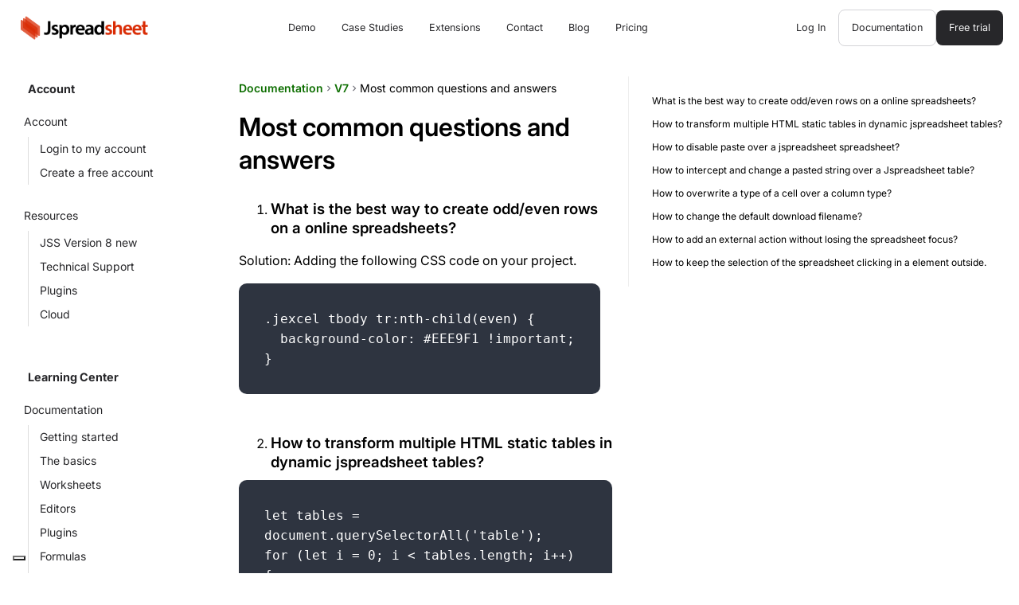

--- FILE ---
content_type: text/html; charset=UTF-8
request_url: https://jspreadsheet.com/docs/v7/most-common-questions-and-answers
body_size: 12877
content:
<!DOCTYPE html>
<html lang="en">
<head>
<base href='https://jspreadsheet.com/templates/default/'>
<title>Most Common Implementation Questions</title>
<meta itemprop='title' property='og:title' name='title' content='Most Common Implementation Questions'>
<meta itemprop='author' property='og:author' name='author' content='Jspreadsheet'>
<meta itemprop='keywords' property='og:keywords' name='keywords' content='Jspreadsheet, Jexcel, data grid, javascript, excel-like, spreadsheet, tables, most common questions'>
<meta itemprop='description' property='og:description' name='description' content='A list of the most common questions and answers when using Jspreadsheet.'>
    <meta name='viewport' id="viewport" content='width=device-width,initial-scale=1' />
    <meta name='format-detection' content = "telephone=no" />
    <meta http-equiv="Content-Type" content="text/html;charset=utf-8" >

    <meta name="name" content="Jspreadsheet">
    <meta name="image" content="https://jspreadsheet.com/logo.svg">
    <meta name="url" content="https://jspreadsheet.com/">
    <meta property="og:type" content="website">
    <meta property="og:site_name" content="Jspreadsheet">
    <meta property="og:url" content="https://jspreadsheet.com/">
    <meta property="og:locale" content="en_GB">
    <meta property="og:image" content="https://jspreadsheet.com/logo.svg">

    <link rel="preconnect" href="https://challenges.cloudflare.com">

    <script type="application/ld+json">
        {
            "@context": "http://schema.org",
            "@type": "WebSite",
            "name": "Jspreadsheet",
            "url": "https://www.jspreadsheet.com/",
            "potentialAction": {
                "@type": "SearchAction",
                "target": "https://jspreadsheet.com/search?q={search}",
                "query-input": "required name=search"
            }
        }
    </script>
    <script type="application/ld+json">
        {
            "@context": "http://schema.org",
            "@type": "Organization",
            "name": "Jspreadsheet",
            "url": "https://jspreadsheet.com/",
            "logo": "https://jspreadsheet.com/logo.svg",
            "sameAs": ["https://www.facebook.com/jspreadsheet"]
        }
    </script>
</head>
<body>

<style>
    /** style **/
    .dark-mode,:root{--color-brand:#D92B04;--color-brand-50:#F7DDD8;--color-brand-200:#F0AA9B;--color-brand-400:#E88068;--color-brand-600:#E15536;--color-badge:#3164CB;--color-link:#0D6E00;--color-link-200:#D4F1D0;--gray-300:#A1A1AA}b,body,h1,h2,h3,h4,h5{color:var(--color-black)}body,footer ul{padding:0;margin:0}.logo,.row{display:flex}.container,.form .jdropdown,.form-group input,.form-group select,.form-group textarea,.line,.w100{width:100%}.carousel-content,.nowrap{white-space:nowrap}.center,.github-edition,.products::after,table.pricing td:nth-child(n+2),table.pricing th:nth-child(n+2){text-align:center}.box.shadow,.products .jpicker-content{box-shadow:0 0 20px 0 var(--gray-100)}.box,.container,.form-group,.md pre>code{box-sizing:border-box}.button.selected,.button:hover,.md>div>table thead th{background-color:var(--gray-100)}.md .container-btn-code,.md pre,.md pre>code{overflow-wrap:anywhere;white-space:break-spaces}:root{--main-color:var(--color-brand);--main-color-light:var(--gray-100);--gray-50:#F4F4F5;--gray-100:#ebebeb;--gray-200:#D4D4D8;--gray-500:#71717A;--gray-700:#3C3C41;--gray-900:#27272A;--color-black:black}.dark-mode{--gray-50:#27272A;--gray-100:#3C3C41;--gray-200:#71717A;--gray-500:#D4D4D8;--gray-700:#ebebeb;--gray-900:#F4F4F5;--color-black:white}body{font-family:Inter,sans-serif;font-size:16px;line-height:1.6}a{color:var(--color-link);text-decoration:none}h1,h2,h3,h4,h5{line-height:1.3;margin:16px 0;font-weight:600}.home h1.hero{font-size:3em;font-weight:700}.home h1{font-size:2.625em;margin-top:80px}.home h2{font-size:2.25em;margin-top:20px;margin-bottom:0}.home h3,.home h4,.home h5{margin-bottom:0!important;margin-top:0!important}.home h3{font-size:1.5em}.home h4{font-size:1.125em}.home h5,footer h5{font-size:1em}footer{margin-top:40px;font-size:.8em}footer ul{list-style:none}footer li{margin:10px 0}footer a{color:var(--gray-500)}blockquote{background-color:var(--color-brand-50);border-left:4px solid var(--color-brand);padding:20px 50px 20px 25px;margin:30px 0 40px}blockquote.green{background-color:var(--color-link-200);border-left:8px solid #5bbe56}blockquote.white{background-color:#fff;border-left:8px solid #ccc}blockquote.pro{background-color:var(--gray-50);border-left:4px solid var(--color-brand)}blockquote h2,blockquote h3{margin:15px 0!important}.container{max-width:1400px;margin:0 auto}.row{flex-wrap:wrap;flex-direction:row;justify-content:space-between;align-items:center}.row.gap{gap:32px}.row.gap.big{gap:128px}.row.gap.small{gap:16px}.row.container{flex-wrap:nowrap}.row.right{justify-content:right}.row.left{justify-content:left}.box.center,.row.center{justify-content:center}.row.start{align-items:flex-start}.row.end{align-items:flex-end}.row.stretch{align-items:stretch}footer .row{align-items:unset}.column .start{justify-items:start}.column.space-between{display:flex;flex-direction:column;justify-content:space-between}.logo img{display:block}.button{color:var(--gray-900);padding:12px 16px;display:inline-block;border-radius:8px;background-color:transparent;border:0;cursor:pointer;transition:background-color .2s;font-size:.875em}.button.big,.lm-primary.big{padding:14px 24px;border-radius:10px;font-size:1em}.button.selected{color:var(--gray-900)}.button.primary,.lm-primary{background-color:var(--gray-900)!important;color:var(--gray-50)!important}.button.primary:hover,.lm-primary:hover{background-color:var(--gray-700)!important}.button.disabled{color:var(--gray-300)!important;background:var(--gray-100)!important;cursor:not-allowed;pointer-events:none}.button.disabled:hover{background:0 0;box-shadow:none}.button.secondary,.lm-secondary{border:1px solid var(--gray-200)!important}.button.secondary:hover,.lm-secondary:hover{background-color:var(--gray-100)!important}div.example>input{padding:6px 12px;border-radius:2px;cursor:pointer;font-size:.875em;border:1px solid var(--gray-500)}div.example>input[type=button],div.example>p>input[type=button]{padding:8px 12px;display:inline-block;border-radius:2px;background-color:var(--gray-500)!important;color:var(--gray-50)!important;border:0;cursor:pointer;transition:background-color .2s;font-size:.875em}div.example>p>select,div.example>select{padding:6px;display:inline-block;border-radius:2px;cursor:pointer;font-size:.875em}.button-group{border:1px solid var(--gray-200);border-radius:10px;display:inline-flex;flex-wrap:nowrap;padding:8px 4px}.button-group button a{color:var(--gray-300);margin:0 4px}.form .jdropdown-default .jdropdown-header{border:1px solid var(--gray-200);padding:12px 16px}.form .input,.form .jdropdown-header,.form button,.form input,.form select,.form textarea{border:1px solid var(--gray-200);box-sizing:border-box;background-color:transparent;line-height:initial;padding:12px 16px;border-radius:8px;font-size:.875em;font-family:inherit}.table.pricing td,.top.scrolled{border-bottom:1px solid var(--gray-100)}.jmenu>div,.top{background-color:#fff}.form-group{width:100%;padding-bottom:16px}.form-group input[type=checkbox]{width:15px;margin-right:5px}.form-group label{display:block;margin-bottom:8px;font-weight:600}.row input[type=checkbox]+label{cursor:pointer}.top{font-size:.9em;padding:12px 20px;position:sticky!important;top:0;z-index:7}.indexing a.selected,.panel{background-color:var(--gray-50)}.space160,.space240,.space40,.space80{position:relative}.top nav ul{display:flex;align-items:center;list-style:none;padding:0;margin:0}.panel{margin:0;padding:64px;border-radius:30px}.panel.small{padding:32px}.caption{font-size:.75em!important;font-weight:500!important;color:var(--gray-900)!important}.section{margin:80px 0}.breadcrumb a,.link{color:var(--color-link);font-weight:600}.space240{height:240px}.space160{height:160px}.space80{height:80px}.space40{height:40px}.line{margin:24px 0;border-bottom:1px solid var(--gray-200)}.breadcrumb{padding:15px 0 0;font-size:.875em;line-height:24px;display:flex;align-items:center;gap:8px}.breadcrumb i{font-size:14px;color:var(--gray-500)}.box p,.md>div>table{font-size:.875em}.breadcrumb strong{font-weight:400}.box{display:grid;grid-gap:32px;justify-content:left;padding:32px;border:1px solid var(--gray-100);border-radius:20px;background:#fff}.box h2,.panel.small h2{font-size:1.5rem;font-weight:600;margin:0}.box.nogap{grid-gap:0}.box.gap.small{grid-gap:16px}.box.stretch{grid-template-columns:repeat(auto-fit,100%)}.box[data-number='2']{grid-template-columns:repeat(auto-fit,minmax(250px,calc(50% - 15px)))}.box[data-number='3']{grid-template-columns:repeat(auto-fit,minmax(250px,calc(33.333% - 20px)))}.box[data-number='4']{grid-template-columns:repeat(auto-fit,minmax(250px,calc(25% - 22.5px)))}.row.stretch .column .box{height:100%}.box>a img{height:48px;width:auto}.f1{flex:1}.f2{flex:2}.f3{flex:3}.f4{flex:4}.f5{flex:5}.f6{flex:6}.f7{flex:7}.f8{flex:8}.f9{flex:9}.f10{flex:10}.w5{width:5%}.w10{width:10%}.w15,.w20{width:15%}.w25{width:25%}.w30{width:30%}.w33{width:33%}.w40{width:40%}.w50{width:50%}.w60{width:60%}.w66{width:66%}.w70{width:70%}.w80{width:80%}.p0{padding:0}.p2{padding:2px}.p4{padding:4px}.md>div>table td,.p6{padding:6px}.p8{padding:8px}.p10{padding:10px}.p15{padding:15px}.p20{padding:20px}.p25{padding:25px}.p30{padding:30px}.p40{padding:40px}.m0{margin:0!important}.carousel-container{position:relative;height:100px;overflow:hidden}.carousel-container::before{z-index:1;content:"";position:absolute;left:0;width:300px;height:100%;pointer-events:none;background:linear-gradient(to right,#fff,rgba(255,255,255,0))}.carousel-container::after{content:"";position:absolute;right:0;width:300px;height:100%;pointer-events:none;background:linear-gradient(to right,rgba(255,255,255,0),#fff)}.carousel-content{position:absolute;display:flex;justify-content:flex-start;align-items:center;animation:60s linear infinite scrollAnimation}.carousel-content img{margin:0 40px;width:auto;height:100%}@keyframes scrollAnimation{0%{transform:translateX(0)}100%{transform:translateX(-50%)}}.toggle{margin:0 80px}.toggle h3{margin-top:40px!important}.toggle>div{padding:20px 30px 20px 0;position:relative;border-bottom:2px solid var(--gray-100);cursor:pointer;user-select:none}.toggle>div::after{position:absolute;right:8px;top:calc(50% - 16px);content:"\e5cf";font-family:'Material Icons';font-size:24px}.toggle>div :nth-child(2){font-size:1.2em;display:none;width:calc(100% - 50px);margin:20px 0}.toggle>div.toggle-opened::after{content:"\e5ce"}.toggle>div.toggle-opened :nth-child(2){display:block!important}.github-edition{display:inline-flex;align-items:center;border-radius:6px;font-size:.8em;margin:100px 0 50px;padding:5px 20px;position:relative}#index,.indexing{position:sticky!important}.github-edition:before{content:'';width:20px;height:20px;background:url('data:image/svg+xml,<svg height="20" xmlns="http://www.w3.org/2000/svg" viewBox="0 0 16 16" width="20"><path fill="rgb(149, 157, 165)" d="M8 0C3.58 0 0 3.58 0 8c0 3.54 2.29 6.53 5.47 7.59.4.07.55-.17.55-.38 0-.19-.01-.82-.01-1.49-2.01.37-2.53-.49-2.69-.94-.09-.23-.48-.94-.82-1.13-.28-.15-.68-.52-.01-.53.63-.01 1.08.58 1.23.82.72 1.21 1.87.87 2.33.66.07-.52.28-.87.51-1.07-1.78-.2-3.64-.89-3.64-3.95 0-.87.31-1.59.82-2.15-.08-.2-.36-1.02.08-2.12 0 0 .67-.21 2.2.82.64-.18 1.32-.27 2-.27.68 0 1.36.09 2 .27 1.53-1.04 2.2-.82 2.2-.82.44 1.1.16 1.92.08 2.12.51.56.82 1.27.82 2.15 0 3.07-1.87 3.75-3.65 3.95.29.25.54.73.54 1.48 0 1.07-.01 1.93-.01 2.2 0 .21.15.46.55.38A8.013 8.013 0 0016 8c0-4.42-3.58-8-8-8z"></path></svg>')}.github-edition a{padding:5px;color:#707070}.github{line-height:1em;margin-left:40px;margin-right:40px}.ace_editor{height:100%;width:100%;font-size:13px;font-family:monospace!important;line-height:1.6!important;background:#1a73e8}.ace-github-dark .ace_gutter{background:inherit!important}#index{top:80px!important;align-self:flex-start;max-height:calc(100vh - 100px);overflow-y:auto}#index:empty,.jmenu:empty{display:none}.indexing{top:90px!important;font-size:.75em!important}.indexing a.selected{border-left-color:var(--color-brand)!important;font-weight:400!important}@media (max-width:1200px){#index{display:none}.big-screen-only{display:none!important}.jmenu-icon{display:block!important}}@media (min-width:1201px){.small-screen-only{display:none!important}}@media (max-width:800px){.space10,.space160,.space40,.space80{position:relative}.carousel-container::after,.carousel-container::before{width:30px}.column{min-width:fit-content}.top{padding:10px}.w100,.w50,.w70,.w80{width:unset}.home h1{font-size:2em;margin-top:20px}.home h1.hero{font-size:2.4em;margin-top:20px}.home h2{font-size:1.6em}.home h3{font-size:1.2em}.home h4,.home h5{font-size:1em}.panel{padding:40px}.space240{height:120px}.space160{height:80px}.space80{height:40px}.space40{height:20px}.space10{height:10px}.row.gap{gap:16px}.row.gap.big{gap:64px}.row.gap.small{gap:8px}.logo img{height:28px}.breadcrumb{padding:0}.toggle{margin:0}footer>.row{display:grid;grid-template-columns:1fr 1fr;padding:20px}.lm-page{padding:80px 16px 0!important}.lm-page>table{display:block;overflow-x:auto}.row.reverse-mobile{flex-direction:column-reverse}.carousel-container{zoom:0.5}}.md img.left,.md img.right{width:100%;max-width:320px;margin:40px}table .icon,table .icon-no{font-family:'Material Icons';font-size:1.5em;font-style:normal}.products{display:unset;min-height:auto!important}.products::after{content:"keyboard_arrow_down";font-family:'Material Icons';margin-left:3px;width:24px}.products .jpicker-content{width:auto;padding:32px;max-height:none;margin-top:30px!important;margin-left:0;border:1px solid var(--gray-100);border-radius:10px;cursor:pointer;pointer-events:all;position:absolute;left:0;top:12px}.info-label,.jtag{padding:2px 8px;text-transform:uppercase;border-radius:4px;display:inline-block;color:#fff}.products .jpicker-focus>.jpicker-content{display:grid!important;grid-template-columns:repeat(2,1fr);column-gap:16px}.products .jpicker-content>div:hover{background-color:var(--gray-50)!important;border-radius:10px}.products .jpicker-content>div{padding:8px!important}.products .jpicker-item>a{display:flex;justify-content:space-between;align-items:center;color:#000;gap:16px}.md a.arrow,table .icon{color:var(--color-link)}.products .jpicker-item>a b.mit{background-color:#e8effd;border-radius:24px;padding:4px 8px;color:#3164cb!important}.products .jpicker-item>a p{margin:4px 0}.jtag{background-color:red;font-size:9px;position:relative}.info-label.deprecated,.jtag.black{background-color:var(--color-black)}.jtag.purple{background-color:#410d75}.info-label{font-size:8px;line-height:16px;margin:6px;font-style:normal;word-break:initial}.info-label.new{background-color:green}.info-label.new:after{content:''}.info-label.removed{background-color:red}.info-label.updated{background-color:orange}.jss_container{font-size:14px}.frameworks img{width:40px;margin:10px}.frameworks-options{list-style:none;display:flex;padding:20px 5px;margin:20px 0 0}.frameworks-options img{width:auto;height:24px;margin-left:12px;display:inline-block;cursor:pointer}.md ol,.md pre,.md ul{margin:0}.frameworks-options li:first-child>img{margin-left:0!important}.frameworks-options li{display:flex;list-style:none;padding:0}.example,.indexing a,.md pre>code{display:inline-block}.framework-images:after{content:'';position:absolute;background-image:url(../img/framework-images.png);width:115px;height:20px;margin-top:-5px;margin-left:20px}.framework-logos{margin:0 auto;max-width:400px}.framework-logos img{width:24px}.example-container{margin-bottom:40px}.example{line-height:initial}.github-edition{margin-top:40px;margin-bottom:120px}.md a.arrow.back::before,.md a.arrow::after{font-family:"Material Icons";font-size:28px;vertical-align:middle}.md a.arrow::after{content:"chevron_right"}.md a.arrow.back::after{content:none}.md a.arrow.back::before{content:"chevron_left"}.md .box.nogap p{margin:5px 0}.md img.right{float:right}.md img.left{float:left}.md img.icon{width:60px;float:left;margin:-10px 10px 0 0}.md img.cover{width:100%;height:auto;padding:0}.md .heading-permalink{visibility:collapse}.md pre>code{padding:2em;margin:0 0 20px;border-radius:10px;background-color:#2e3440;color:#fff;position:relative}.md>div>table,.md>div>table td{border:1px solid var(--gray-200)}.md>div>table{border-spacing:0;border-collapse:collapse;width:100%;margin:30px 0 50px;text-align:left;empty-cells:show}.md>div>table thead th{padding:16px}.md h2,.md h3,.md h4,.md h5{margin-bottom:10px}.md .container-btn-code{display:flex;justify-content:end;z-index:1;position:absolute;padding:10px;margin:15px;max-width:790px;min-width:790px;width:100%}.md .container-btn-code-demo{display:flex;padding:0;margin:0 0 10px}.md h2{margin-top:40px}.md h3{margin-top:30px}.md h4{margin-top:20px}.md h5{margin-top:15px}table.pricing tbody tr,table.pricing thead tr{display:table;width:100%;table-layout:fixed}.table.pricing td{padding:16px;color:var(--color-black)!important}.jmenu *{font-family:Inter,sans-serif!important;color:var(--gray-900)!important}.jmenu nav h2{border-radius:8px!important;letter-spacing:0!important}.jmenu nav h2.folder.selected{border-radius:8px;background:var(--gray-50)}.jmenu a,.jmenu nav h3{font-size:14px!important}.jmenu{font-size:.9em}.jmenu>div{width:260px}.jmenu:not(:empty){min-width:260px}.jmenu-icon{margin-right:10px}@media (min-width:960px){.jmenu>div{position:fixed;top:0;margin-top:70px;height:calc(100vh - 70px);overflow-y:auto;padding:20px;box-sizing:border-box;scrollbar-width:thin;scrollbar-color:transparent transparent}}.indexing a{padding:4px;width:100%}.indexing li{margin:2px!important;padding:0!important}.strike{text-decoration:line-through}.alert{color:var(--color-brand)}
    /** index **/
    .indexing{border-left:1px solid #eee;font-size:.9em;list-style:none;padding:15px;position:sticky;top:90px;min-width:160px}.indexing li{padding:4px}.indexing a{color:#000;border-left:2px solid transparent;padding-left:10px}.indexing a.selected{font-weight:700;border-left-color:var(--main-color)}.indexing ul{list-style:none;padding:0;margin:0 0 15px 15px}.indexing:empty{display:none}@media (max-width:1200px){.indexing{display:none}}
    /** router **/
    .lm-pages{flex:1;display:flex;flex-wrap:nowrap;align-items:flex-start;height:100%}.lm-page{height:100%;box-sizing:border-box;padding:0 20px;max-width:100vw;flex:1}@media (max-width:800px){.lm-pages{height:100%;width:100%;position:fixed;top:0;left:0}.lm-page{padding-top:calc(44px + var(--lm-safe-area-top));padding-bottom:calc(44px + var(--lm-safe-area-bottom));height:100%;min-width:100%;box-sizing:border-box;overflow-y:auto;will-change:scroll-position;-webkit-overflow-scrolling:touch}}.lm-slide-left-in{animation:.4s forwards lm-slide-left-in}.lm-slide-left-out{animation:.4s forwards lm-slide-left-out}.lm-slide-left-in::-webkit-scrollbar{display:none}.lm-slide-left-out::-webkit-scrollbar{display:none}.lm-loading::before{content:'';position:fixed;top:0;left:0;right:0;height:3px;z-index:9999;animation:2s linear infinite lm-loading;background:#e0e0e0 repeating-linear-gradient(to right,var(--lm-main-color-deep,#66b244),var(--lm-main-color-deep,#66b244) 50%,#e0e0e0 50%,#e0e0e0);background-size:200% 100%}@media (min-width:800px){.lm-slide-left-in,.lm-slide-left-out{position:relative}}@keyframes lm-slide-left-in{0%{left:-100%}100%{left:0}}@-webkit-keyframes lm-slide-left-in{0%{left:-100%}100%{left:0}}@keyframes lm-slide-left-out{0%{left:0}100%{left:-100%}}@-webkit-keyframes lm-slide-left-out{0%{left:0}100%{left:-100%}}@keyframes lm-loading{from{background-position:100% 0}to{background-position:0 0}}
    /** menu **/
    .jmenu li.selected:before,.jmenu ul:before{width:1px;content:"";inset-inline-start:0;position:absolute;top:0;bottom:0}.jmenu .folder.selected+*,.jmenu a{display:block}.jmenu .close,.jmenu .folder,.jmenu nav h2,.jmenu-icon,.jmenu:after{cursor:pointer}.jmenu{max-width:320px}.jmenu *{font-family:"Open Sans",sans-serif}.jmenu:after{content:'';background-image:url("data:image/svg+xml,%3Csvg xmlns='http://www.w3.org/2000/svg' width='24' height='24' viewBox='0 0 24 24'%3E%3Cpath d='M19 6.41L17.59 5 12 10.59 6.41 5 5 6.41 10.59 12 5 17.59 6.41 19 12 13.41 17.59 19 19 17.59 13.41 12z'/%3E%3Cpath d='M0 0h24v24H0z' fill='none'/%3E%3C/svg%3E");position:absolute;top:0;right:0;margin:20px;font-size:24px;width:24px;height:24px;text-shadow:0 0 5px #fff}.jmenu:not(:empty){min-width:280px}.jmenu .folder+*,.jmenu-logo,.jmenu:empty{display:none}.jmenu .close{position:absolute;top:20px;right:20px;display:none}.jmenu .folder,.jmenu li,.jmenu ul{position:relative}.jmenu nav{margin-bottom:2px}.jmenu nav>div{padding:10px}.jmenu nav h2{display:flex;align-items:center;font-weight:700;font-size:1em;padding:10px 15px;line-height:24px;border-radius:4px;margin:0;letter-spacing:1.1px}.jmenu nav h2.selected,.jmenu nav h2:hover{background-color:#f3f3f3}.jmenu nav h2[data-icon]:before{content:attr(data-icon);width:24px;height:24px;font-size:24px;line-height:24px;font-family:'Material icons';margin-right:6px;font-weight:400}.jmenu nav h3{font-size:1em;font-weight:400;color:#757575;padding:0;margin:0 0 10px}.jmenu .folder::after{position:absolute;top:calc(50% - 9px);right:5px;width:18px;height:18px;content:'';background-repeat:no-repeat;background-image:url("data:image/svg+xml,%0A%3Csvg xmlns='http://www.w3.org/2000/svg' viewBox='0 0 24 24' fill='black' width='18px' height='18px'%3E%3Cpath d='M10 17l5-5-5-5v10z'/%3E%3Cpath d='M0 24V0h24v24H0z' fill='none'/%3E%3C/svg%3E");background-position:center center;transition:transform .25s ease-in-out}.jmenu .folder.selected::after{transform:rotate(90deg)}.jmenu ul{white-space:nowrap;margin:5px 0 0 20px;padding:0;list-style:none}.jmenu ul:before{background-color:#ddd}.jmenu nav>div>ul{margin:5px 0 30px 5px}.jmenu li:last-child{margin-bottom:10px}.jmenu li.selected{background-color:var(--main-color-light)}.jmenu li.selected:before{background-color:var(--main-color)}.jmenu a{color:#000;text-decoration:none;padding:4px 15px}.jmenu a:hover{background-color:#f3f3f3;text-decoration:underline}@media (min-width:1024px){.jmenu-icon{display:none}}@media (max-width:1024px){.jmenu{height:100%;position:fixed!important;top:0;left:0;background-color:#fff;z-index:9000;overflow-y:scroll;overflow-x:hidden;box-shadow:1px 1px 0 1px #ccc;padding:20px;display:none}.jmenu .close,.jmenu-icon,.jmenu-logo{display:block}.jmenu li{margin-bottom:10px}.jmenu-logo{max-height:50px;margin-bottom:20px;max-width:120px}}.jmenu div::-webkit-scrollbar{width:12px}.jmenu div::-webkit-scrollbar-thumb{background-color:transparent}.jmenu div:hover{scrollbar-color:initial}.jmenu div:hover::-webkit-scrollbar-thumb{background-color:#aaa}
    /** inter **/
    @font-face{font-family:Inter;font-style:italic;font-weight:100 900;font-display:swap;src:url(./UcCm3FwrK3iLTcvnUwkT9nA2.woff2) format('woff2');unicode-range:U+0460-052F,U+1C80-1C8A,U+20B4,U+2DE0-2DFF,U+A640-A69F,U+FE2E-FE2F}@font-face{font-family:Inter;font-style:italic;font-weight:100 900;font-display:swap;src:url(./UcCm3FwrK3iLTcvnUwAT9nA2.woff2) format('woff2');unicode-range:U+0301,U+0400-045F,U+0490-0491,U+04B0-04B1,U+2116}@font-face{font-family:Inter;font-style:italic;font-weight:100 900;font-display:swap;src:url(./UcCm3FwrK3iLTcvnUwgT9nA2.woff2) format('woff2');unicode-range:U+1F00-1FFF}@font-face{font-family:Inter;font-style:italic;font-weight:100 900;font-display:swap;src:url(./UcCm3FwrK3iLTcvnUwcT9nA2.woff2) format('woff2');unicode-range:U+0370-0377,U+037A-037F,U+0384-038A,U+038C,U+038E-03A1,U+03A3-03FF}@font-face{font-family:Inter;font-style:italic;font-weight:100 900;font-display:swap;src:url(./UcCm3FwrK3iLTcvnUwsT9nA2.woff2) format('woff2');unicode-range:U+0102-0103,U+0110-0111,U+0128-0129,U+0168-0169,U+01A0-01A1,U+01AF-01B0,U+0300-0301,U+0303-0304,U+0308-0309,U+0323,U+0329,U+1EA0-1EF9,U+20AB}@font-face{font-family:Inter;font-style:italic;font-weight:100 900;font-display:swap;src:url(./UcCm3FwrK3iLTcvnUwoT9nA2.woff2) format('woff2');unicode-range:U+0100-02BA,U+02BD-02C5,U+02C7-02CC,U+02CE-02D7,U+02DD-02FF,U+0304,U+0308,U+0329,U+1D00-1DBF,U+1E00-1E9F,U+1EF2-1EFF,U+2020,U+20A0-20AB,U+20AD-20C0,U+2113,U+2C60-2C7F,U+A720-A7FF}@font-face{font-family:Inter;font-style:italic;font-weight:100 900;font-display:swap;src:url(./UcCm3FwrK3iLTcvnUwQT9g.woff2) format('woff2');unicode-range:U+0000-00FF,U+0131,U+0152-0153,U+02BB-02BC,U+02C6,U+02DA,U+02DC,U+0304,U+0308,U+0329,U+2000-206F,U+20AC,U+2122,U+2191,U+2193,U+2212,U+2215,U+FEFF,U+FFFD}@font-face{font-family:Inter;font-style:normal;font-weight:100 900;font-display:swap;src:url(./UcCo3FwrK3iLTcvvYwYL8g.woff2) format('woff2');unicode-range:U+0460-052F,U+1C80-1C8A,U+20B4,U+2DE0-2DFF,U+A640-A69F,U+FE2E-FE2F}@font-face{font-family:Inter;font-style:normal;font-weight:100 900;font-display:swap;src:url(./UcCo3FwrK3iLTcvmYwYL8g.woff2) format('woff2');unicode-range:U+0301,U+0400-045F,U+0490-0491,U+04B0-04B1,U+2116}@font-face{font-family:Inter;font-style:normal;font-weight:100 900;font-display:swap;src:url(./UcCo3FwrK3iLTcvuYwYL8g.woff2) format('woff2');unicode-range:U+1F00-1FFF}@font-face{font-family:Inter;font-style:normal;font-weight:100 900;font-display:swap;src:url(./UcCo3FwrK3iLTcvhYwYL8g.woff2) format('woff2');unicode-range:U+0370-0377,U+037A-037F,U+0384-038A,U+038C,U+038E-03A1,U+03A3-03FF}@font-face{font-family:Inter;font-style:normal;font-weight:100 900;font-display:swap;src:url(./UcCo3FwrK3iLTcvtYwYL8g.woff2) format('woff2');unicode-range:U+0102-0103,U+0110-0111,U+0128-0129,U+0168-0169,U+01A0-01A1,U+01AF-01B0,U+0300-0301,U+0303-0304,U+0308-0309,U+0323,U+0329,U+1EA0-1EF9,U+20AB}@font-face{font-family:Inter;font-style:normal;font-weight:100 900;font-display:swap;src:url(./UcCo3FwrK3iLTcvsYwYL8g.woff2) format('woff2');unicode-range:U+0100-02BA,U+02BD-02C5,U+02C7-02CC,U+02CE-02D7,U+02DD-02FF,U+0304,U+0308,U+0329,U+1D00-1DBF,U+1E00-1E9F,U+1EF2-1EFF,U+2020,U+20A0-20AB,U+20AD-20C0,U+2113,U+2C60-2C7F,U+A720-A7FF}@font-face{font-family:Inter;font-style:normal;font-weight:100 900;font-display:swap;src:url(./UcCo3FwrK3iLTcviYwY.woff2) format('woff2');unicode-range:U+0000-00FF,U+0131,U+0152-0153,U+02BB-02BC,U+02C6,U+02DA,U+02DC,U+0304,U+0308,U+0329,U+2000-206F,U+20AC,U+2122,U+2191,U+2193,U+2212,U+2215,U+FEFF,U+FFFD}
    /** material **/
    @font-face{font-family:'Material Icons';font-style:normal;font-weight:400;font-display:swap;src:url(./flUhRq6tzZclQEJ-Vdg-IuiaDsNc.woff2) format('woff2')}.material-icons{font-family:'Material Icons';font-weight:400;font-style:normal;font-size:24px;line-height:1;letter-spacing:normal;text-transform:none;display:inline-block;white-space:nowrap;word-wrap:normal;direction:ltr;-webkit-font-feature-settings:'liga';-webkit-font-smoothing:antialiased}
</style>

<!-- Google Tag Manager -->
<script>(function(w,d,s,l,i){w[l]=w[l]||[];w[l].push({'gtm.start':
        new Date().getTime(),event:'gtm.js'});var f=d.getElementsByTagName(s)[0],
    j=d.createElement(s),dl=l!='dataLayer'?'&l='+l:'';j.async=true;j.src=
    'https://www.googletagmanager.com/gtm.js?id='+i+dl;f.parentNode.insertBefore(j,f);
})(window,document,'script','dataLayer','GTM-NPRG44R5');</script>
<!-- End Google Tag Manager -->
<!-- Google Tag Manager (noscript) -->
<noscript><iframe src="https://www.googletagmanager.com/ns.html?id=GTM-NPRG44R5" height="0" width="0" style="display:none;visibility:hidden"></iframe></noscript>
<!-- End Google Tag Manager (noscript) -->

<div class='top'>
    <div class='row container middle'>
        <div id="logo" class='logo'><div class='logo p6'>
    <a href="/" target="_top"><img src="img/logo/logo.webp" width="160" height="30" alt="Jspreadsheet - The JavaScript Data Grid with Spreadsheet Controls"></a>
</div>
</div>
        <div id='top' class="row f4"><div class="row">
    <div id="products" class="big-screen-only products jpicker button small" style="display: none">Products</div>
    <div id="version-selection"></div>
    <div class="big-screen-only" id="framework-selection"></div>
</div>
<nav class="big-screen-only">
    <ul class="row gap small">
        <li><a href="/demo" class="button small">Demo</a></li>
        <li><a id="case-studies" href="/case-studies" class="button small">Case Studies</a></li>
        <li><a href="/products" class="button small">Extensions</a></li>
        <li><a href="/contact" class="button small">Contact</a></li>
        <li><a id="blog" href="/blog" class="button small">Blog</a></li>
        <li><a href="/pricing" class="button small">Pricing</a></li>
    </ul>
</nav>
<div class="row gap small big-screen-only">
            <span><a href="/me/login" class="button small">Log In</a></span>
        <span id="documentation"><a href="/docs" class="button secondary small">Documentation</a></span>
        <span><a href="/me/login?create" class="button primary small">Free trial</a></span>
    </div>
<div id="top-jmenu" class="row right small-screen-only"></div>
</div>
    </div>
</div>

<div class='row container'>
    <div id='menu' class='column jmenu'><div>

<nav data-id="spreadsheet-account">
    <h2>Account</h2>

    <div>
    <h3>Account</h3>
    <ul>
                <li><a href="/me/login" target="_top">Login to my account</a></li>
        <li><a href="/me/register">Create a free account</a></li>
            </ul>

    <h3>Resources</h3>
    <ul>
        <li><a href="/docs/v8/">JSS Version 8 <span class='hot'>new</span></a></li>
        <li><a href="https://github.com/jspreadsheet/pro/issues" target="blank">Technical Support</a></li>
        <li><a href="/plugins/">Plugins</a></li>
        <li><a href="/cloud">Cloud</a></li>
    </ul>
    </div>

</nav>


<nav data-id="learning-center">
    <h2>Learning Center</h2>

    <div>
    <h3>Documentation</h3>
    <ul>
        <li><a href="/docs/v7/getting-started" title="Getting started of Jspreadsheet Pro">Getting started</a></li>
        <li><a href="/docs/v7/the-basics" title="The basic usage and methods">The basics</a></li>
        <li><a href="/docs/v7/worksheets" title="Worksheets methods, events and properties">Worksheets</a></li>
        <li><a href="/docs/v7/editors" title="Input editors">Editors</a></li>
        <li><a href="/docs/v7/plugins" title="Extend the Jspreadsheet capabilities using plugins">Plugins</a></li>
        <li><a href="/docs/v7/formulas" title="Using excel like formulas on your Jspreadsheet spreadsheet">Formulas</a></li>
        <li><a href="/docs/v7/spreadsheet-appearance" title="Colors">Appearance</a></li>
        <li><a href="/docs/v7/methods" title="Control your table via javascript">Methods</a></li>
        <li><a href="/docs/v7/events" title="Control the interaction via callbacks">Events</a></li>
    </ul>

    <h3>Other references</h3>
    <ul>
        <li><a href="/docs/v7/quick-reference" title="List of all possible methods and events">Quick reference</a></li>
        <li><a href="/docs/v7/most-common-questions-and-answers" title="Most common implementation questions">Most common questions</a></li>
    </ul>


    <h3>Tools and extensions</h3>
    <ul>
        <li><a href="/docs/v7/charts" title="Charts integration">Charts</a></li>
        <li><a href="/docs/v7/themes" title="Jspreadsheet color theme editor">Color themes</a></li>
    </ul>
    </div>
</nav>

<nav data-id="examples">
    <h2>Examples</h2>

    <div>
    <h3>Spreadsheet data</h3>
    <ul>
        <li><a href="/docs/v7/examples/basic-spreadsheet" title="My first spreadsheet">Basic spreadsheet</a></li>
        <li><a href="/docs/v7/examples/loading-from-json" title="Loading from a JSON object">From a JSON object</a></li>
        <li><a href="/docs/v7/examples/create-from-table" title="Create from a HTML table">From an HTML table</a></li>
        <li><a href="/docs/v7/examples/create-a-javascript-grid-from-csv" title="Create from a CSV">From a CSV</a></li>
        <li><a href="/docs/v7/examples/exporting-to-xls" title="Jspreadsheet to XLS">Export to XLS</a></li>
        <li><a href="/docs/v7/examples/import-and-export-from-xlsx" title="Jspreadsheet to XLS">XLSX import/export</a></li>
    </ul>

    <h3>Formulas</h3>
    <ul>
        <li><a href="/docs/v7/examples/spreadsheet-formulas" title="Include formulas in your spreadsheet">Formulas</a></li>
        <li><a href="/docs/v7/examples/custom-formulas" title="Custom formulas">Custom formulas</a></li>
        <li><a href="/docs/v7/examples/footers" title="Formulas on table footer">Footer calculations</a></li>
        <li><a href="/docs/v7/examples/worksheet-formulas" title="Cross-worksheet formulas">Cross-worksheet</a></li>
    </ul>

    <h3>Dealing with columns</h3>
    <ul>
        <li><a href="/docs/v7/examples/column-types" title="Calendar, dropdown, image, text, hidden, etc.">Overview</a></li>
        <li><a href="/docs/v7/examples/dropdown-and-autocomplete" title="Autocomplete, multiple and conditional">Dropdown and autocomplete</a></li>
        <li><a href="/docs/v7/examples/javascript-calendar" title="Advanced calendar usage">Date and time picker</a></li>
        <li><a href="/docs/v7/examples/image-upload" title="Embed images to your spreadsheet">Images</a></li>
        <li><a href="/docs/v7/examples/email-and-links" title="Embed email and links to your spreadsheet">Email and Links</a></li>
        <li><a href="/docs/v7/examples/progressbar" title="Progressbar column type">Progressbar</a></li>
        <li><a href="/docs/v7/examples/autonumber" title="Auto increment column type">Autonumber</a></li>
        <li><a href="/docs/v7/examples/richtext-html-editor" title="HTML editor">HTML</a></li>
        <li><a href="/docs/v7/examples/custom-column-type" title="Custom column type">Custom editor</a></li>
    </ul>

    <h3>Spreadsheet cells</h3>
    <ul>
        <li><a href="/docs/v7/examples/spreadsheet-style" title="Default CSS and programmatically style">Style</a></li>
        <li><a href="/docs/v7/examples/comments" title="Get or set column comments">Comments</a></li>
        <li><a href="/docs/v7/examples/readonly" title="Readonly columns">Readonly</a></li>
        <li><a href="/docs/v7/examples/merged-cells" title="How to merge cells">Merged cells</a></li>
        <li><a href="/docs/v7/examples/meta-information" title="Using meta information">Meta information</a></li>
    </ul>

    <h3>Integrations</h3>
    <ul>
        <li><a href="/docs/v7/examples/spreadsheet-webcomponent" title="Spreadsheet as a webcomponent">Webcomponent</a></li>
        <li><a href="/docs/v7/examples/react" title="Using Jspreadsheet with React">React</a></li>
        <li><a href="/docs/v7/examples/vue" title="Using Jspreadsheet with Vue">VUE</a></li>
        <li><a href="/docs/v7/examples/angular" title="Using Jspreadsheet with Angular">Angular</a></li>
        <li><a href="/docs/v7/examples/jquery" title="Using Jspreadsheet with Jquery">Jquery</a></li>
    </ul>

    <h3>Spreadsheet features</h3>
    <ul>
        <li><a href="/docs/v7/examples/worksheets" title="Add tabs to your spreadsheet">Worksheets</a></li>
        <li><a href="/docs/v7/examples/spreadsheet-toolbars" title="Enable and customize the toolbars">Toolbars</a></li>
        <li><a href="/docs/v7/examples/datatables" title="Search and pagination like datatables">Search and pagination</a></li>
        <li><a href="/docs/v7/examples/search" title="Customize the spreadsheet search behavior">Custom search</a></li>
        <li><a href="/docs/v7/examples/headers" title="Nested headers and headers update">Nested Headers</a></li>
        <li><a href="/docs/v7/examples/lazy-loading" title="Dealing with big spreadsheets">Lazy loading</a></li>
        <li><a href="/docs/v7/examples/sorting" title="Sorting the spreadsheet columns">Sorting</a></li>
        <li><a href="/docs/v7/examples/column-filters" title="Column filters">Filters</a></li>
        <li><a href="/docs/v7/examples/freeze-columns" title="Freeze columns">Freeze columns</a></li>
        <li><a href="/docs/v7/examples/text-wrapping" title="Freeze columns">Text wrapping</a></li>
        <li><a href="/docs/v7/examples/contextmenu" title="Custom contextmenu">Contextmenu</a></li>
        <li><a href="/docs/v7/examples/translations" title="Internationalization">Translations</a></li>
    </ul>

    <h3>Spreadsheet scripting</h3>
    <ul>
        <li><a href="/docs/v7/examples/events" title="Control the interaction via callbacks">Events</a></li>
        <li><a href="/docs/v7/examples/programmatically-updates" title="Update your table programmatically">Programmatically updates</a></li>
        <li><a href="/docs/v7/examples/table-scripting" title="Customize the table using javascript">Table Scripting</a></li>
    </ul>

    <h3>Data persistence</h3>
    <ul>
        <li><a href="/docs/v7/examples/data-persistence" title="Data persistence">Basics</a></li>
        <li><a href="/docs/v7/examples/remote-database-record-ids" title="Remote record IDs">Remote IDs</a></li>
    </ul>

    <h3>Extensions</h3>
    <ul>
        <li><a href="/docs/v7/examples/spreadsheet-with-charts" title="Spreadsheet with charts">Chartjs</a></li>
    </ul>
    </div>
</nav>

<nav data-id="real-life-applications">
    <h2>Real-life applications</h2>

    <div>
    <h3>Examples</h3>
    <ul>
        <li><a href="/docs/v7/examples/chartjs" title="Charts integration with chartjs">Charts integration</a></li>
        <li><a href="/docs/v7/examples/real-time-spreadsheet" title="Real-time spreadsheet">Real-time spreadsheet</a></li>
        <li><a href="/docs/v7/examples/food-store" title="Food store">Food store</a></li>
        <li><a href="/docs/v7/examples/project-management" title="Project management">Project management</a></li>
        <li><a href="/docs/v7/examples/payment-calculator" title="Payment calculator">Payment calculator</a></li>
    </ul>
    </div>
</nav>

<nav data-id="company">
    <h2>Company</h2>

    <div>
    <h3>About</h3>
    <ul>
        <li><a href="/contact">Contact</a></li>
        <li><a href="/jspreadsheet/terms-and-conditions">Terms and conditions</a></li>
        <li><a href="/jspreadsheet/privacy-policy">Privacy Policy</a></li>
    </ul>
    </div>
</nav>

</div></div><div class='column f4'>
        <div class="row start">
            <div class='column f3'>
                <div id='content' class="md lm-pages"><div class="lm-page" style="padding: 0 20px 0 20px;"><p class="breadcrumb"><a href="/docs">Documentation</a><i class='material-icons'>keyboard_arrow_right</i><a href="/docs/v7">V7</a><i class='material-icons'>keyboard_arrow_right</i><strong>Most common questions and answers</strong></p>
<h1><a id="content-most-common-questions-and-answers" href="#content-most-common-questions-and-answers" class="heading-permalink" aria-hidden="true" title="Permalink"></a>Most common questions and answers</h1>
<ol>
<li>
<h3><a id="content-what-is-the-best-way-to-create-oddeven-rows-on-a-online-spreadsheets" href="#content-what-is-the-best-way-to-create-oddeven-rows-on-a-online-spreadsheets" class="heading-permalink" aria-hidden="true" title="Permalink"></a>What is the best way to create odd/even rows on a online spreadsheets?</h3>
</li>
</ol>
<p>Solution: Adding the following CSS code on your project.</p>
<pre><code class="language-css">.jexcel tbody tr:nth-child(even) {
  background-color: #EEE9F1 !important;
}
</code></pre>
<ol start="2">
<li>
<h3><a id="content-how-to-transform-multiple-html-static-tables-in-dynamic-jspreadsheet-tables" href="#content-how-to-transform-multiple-html-static-tables-in-dynamic-jspreadsheet-tables" class="heading-permalink" aria-hidden="true" title="Permalink"></a>How to transform multiple HTML static tables in dynamic jspreadsheet tables?</h3>
</li>
</ol>
<pre><code class="ignore language-javascript">let tables = document.querySelectorAll('table');
for (let i = 0; i &lt; tables.length; i++) {
    jspreadsheet(tables[i]);
}
</code></pre>
<ol start="3">
<li>
<h3><a id="content-how-to-disable-paste-over-a-jspreadsheet-spreadsheet" href="#content-how-to-disable-paste-over-a-jspreadsheet-spreadsheet" class="heading-permalink" aria-hidden="true" title="Permalink"></a>How to disable paste over a jspreadsheet spreadsheet?</h3>
</li>
</ol>
<pre><code class="ignore language-html">&lt;script&gt;
jspreadsheet(document.getElementById('spreadsheet'), {
    onbeforepaste: function(instance, data, x, y) {
        return false;
    }
});
&lt;/script&gt;
</code></pre>
<ol start="4">
<li>
<h3><a id="content-how-to-intercept-and-change-a-pasted-string-over-a-jspreadsheet-table" href="#content-how-to-intercept-and-change-a-pasted-string-over-a-jspreadsheet-table" class="heading-permalink" aria-hidden="true" title="Permalink"></a>How to intercept and change a pasted string over a Jspreadsheet table?</h3>
</li>
</ol>
<pre><code class="ignore language-html">&lt;script&gt;
jspreadsheet(document.getElementById('spreadsheet'), {
    onbeforepaste: function(instance, data, x, y) {
        data = data.replace(',', '.', data);
        return data;
    }
});
&lt;/script&gt;
</code></pre>
<ol start="5">
<li>
<h3><a id="content-how-to-overwrite-a-type-of-a-cell-over-a-column-type" href="#content-how-to-overwrite-a-type-of-a-cell-over-a-column-type" class="heading-permalink" aria-hidden="true" title="Permalink"></a>How to overwrite a type of a cell over a column type?</h3>
</li>
</ol>
<pre><code class="ignore language-html">&lt;script&gt;
jspreadsheet(document.getElementById('spreadsheet'), {
    columns: [
        { type: 'text' },
        { type: 'text' }, 
    ],
    cells: {
        B2: { type:'number', mask:'$ #,##0.00', decimal:'.' },
        B3: { type:'percent' },
    }
});
&lt;/script&gt;
</code></pre>
<p><strong>NOTE:</strong> Only available from Jspreadsheet Pro v7.<br />
6. ### How to disabled the javascript contextmenu of my spreadsheet?</p>
<pre><code class="ignore language-html">&lt;script&gt;
jspreadsheet(document.getElementById('spreadsheet'), {
    columns: [
        { type: 'text' },
        { type: 'text' }, 
    ],
    contextMenu: function() {
        return false;
    }
});
&lt;/script&gt;
</code></pre>
<ol start="7">
<li>
<h3><a id="content-how-to-change-the-default-download-filename" href="#content-how-to-change-the-default-download-filename" class="heading-permalink" aria-hidden="true" title="Permalink"></a>How to change the default download filename?</h3>
</li>
</ol>
<pre><code class="ignore language-html">&lt;script&gt;
jspreadsheet(document.getElementById('spreadsheet'), {
    csvFileName: 'yourname'
});
&lt;/script&gt;
</code></pre>
<ol start="8">
<li>
<h3><a id="content-how-to-add-an-external-action-without-losing-the-spreadsheet-focus" href="#content-how-to-add-an-external-action-without-losing-the-spreadsheet-focus" class="heading-permalink" aria-hidden="true" title="Permalink"></a>How to add an external action without losing the spreadsheet focus?</h3>
</li>
</ol>
<p>Working example:</p>
<p><a target="_blank" href="https://jsfiddle.net/spreadsheet/v5tbxg01/">https://jsfiddle.net/spreadsheet/v5tbxg01/</a></p>
<ol start="9">
<li>
<h3><a id="content-how-to-keep-the-selection-of-the-spreadsheet-clicking-in-a-element-outside" href="#content-how-to-keep-the-selection-of-the-spreadsheet-clicking-in-a-element-outside" class="heading-permalink" aria-hidden="true" title="Permalink"></a>How to keep the selection of the spreadsheet clicking in a element outside.</h3>
</li>
</ol>
<p>Add a class to the external element: <strong>jexcel_object</strong></p>
<p><div class='github-edition'><a href='https://github.com/jspreadsheet/pro/tree/master/content/docs/v7/most-common-questions-and-answers.md' target='_blank'>Edit this page on GitHub</a></div><footer id="footer"><div class="row w100 gap">
    <div class="column f1">
        <img src="img/logo.svg" style="width: 128px; height: 24px;" alt="Jspreadsheet Pro - Advance JavaScript Data Grid with Spreadsheet Controls" loading="lazy"/>
        <ul>
            <li><a href="/" target="_top">Home</a></li>
            <li><a href="/demo">Demo</a></li>
            <li><a href="/case-studies">Case Studies</a></li>
            <li><a href="/products">Extensions</a></li>
            <li><a href="/contact">Contact</a></li>
            <li><a href="/blog">Blog</a></li>
            <li><a href="/pricing">Pricing</a></li>
        </ul>
    </div><div class="column f1">
        <b>Company</b>
        <ul>
            <li><a href="/resellers">Resellers</a></li>
            <li><a href="/contact">Contact</a></li>
            <li><a href="/faq">FAQ</a></li>
        </ul>
        <br>
        <b>Legal</b>
        <ul>
            <li><a href="/jspreadsheet/terms-and-conditions">Terms and conditions</a>
            <li><a href="/jspreadsheet/privacy-policy">Privacy Policy</a>
            <li><a href="/jspreadsheet/information-security-policy">ISP</a></li>
            <li><a href='#' class='iubenda-cs-uspr-link'>Notice at Collection</a></li>
            <li><a href='#' class='iubenda-cs-preferences-link'>Your Privacy Choices</a></li>
        </ul>
    </div><div class="column f1">
        <b>Other Products</b>
        <ul>
            <li><a href='https://lemonadejs.com/'>LemonadeJS</a></li>
            <li><a href='https://jsuites.net/'>jSuites</a></li>
            <li><a href="https://intrasheets.com/">Intrasheets</a></li>
            <li><a href="https://bossanova.uk/jspreadsheet/">Jspreadsheet CE</a></li>
        </ul>
        <br>
        <b>Frameworks</b>
        <ul>
            <li><a href="/frameworks/react-data-grid" target="_top">React</a></li>
            <li><a href="/frameworks/vue-data-grid" target="_top">VueJS</a></li>
            <li><a href="/frameworks/angular-data-grid" target="_top">Angular</a></li>
            <li><a href="/frameworks/javascript-data-grid" target="_top">JavaScript</a></li>
        </ul>
    </div><div class="column f1">
        <b>Enterprise Extensions</b>
        <ul>
            <li><a href="/products/csv-importer" target="_top">CSV</a></li>
            <li><a href="/products/comments" target="_top">Comments</a></li>
            <li><a href="/products/charts" target="_top">Charts</a></li>
            <li><a href="/products/forms" target="_top">Forms</a></li>
            <li><a href="/products/formulas" target="_top">Formulas</a></li>
            <li><a href="/products/export-to-xlsx" target="_top">Export to XLSX</a></li>
            <li><a href="/products/import-from-xlsx" target="_top">Import from XLSX</a></li>
            <li><a href="/products/search" target="_top">Search</a></li>
            <li><a href="/products/validations" target="_top">Validations</a></li>
        </ul>
        <br>
        <b>Ultimate Extensions</b>
        <ul>
            <li><a href="/products/edition-bar">Edition Bar</a></li>
            <li><a href="/products/format">Format</a></li>
            <li><a href="/products/topmenu">Topmenu</a></li>
            <li><a href="/products/export-to-pdf">Export to PDF</a></li>
            <li><a href="/products/import-from-google-sheets">Google Sheets</a></li>
            <li><a href="/products/client">Client</a></li>
            <li><a href="/products/shapes">Shapes</a></li>
            <li><a href="/products/openai">ChatGPT</a></li>
            <li><a href="/products/server" target="_top">Server</a></li>
        </ul>
    </div>
</div></footer></div></div>
            </div>
            <div class='column' id="index"></p>
<ul class="indexing">
<li><a href="#content-what-is-the-best-way-to-create-oddeven-rows-on-a-online-spreadsheets">What is the best way to create odd/even rows on a online spreadsheets?</a></li>
<li><a href="#content-how-to-transform-multiple-html-static-tables-in-dynamic-jspreadsheet-tables">How to transform multiple HTML static tables in dynamic jspreadsheet tables?</a></li>
<li><a href="#content-how-to-disable-paste-over-a-jspreadsheet-spreadsheet">How to disable paste over a jspreadsheet spreadsheet?</a></li>
<li><a href="#content-how-to-intercept-and-change-a-pasted-string-over-a-jspreadsheet-table">How to intercept and change a pasted string over a Jspreadsheet table?</a></li>
<li><a href="#content-how-to-overwrite-a-type-of-a-cell-over-a-column-type">How to overwrite a type of a cell over a column type?</a></li>
<li><a href="#content-how-to-change-the-default-download-filename">How to change the default download filename?</a></li>
<li><a href="#content-how-to-add-an-external-action-without-losing-the-spreadsheet-focus">How to add an external action without losing the spreadsheet focus?</a></li>
<li><a href="#content-how-to-keep-the-selection-of-the-spreadsheet-clicking-in-a-element-outside">How to keep the selection of the spreadsheet clicking in a element outside.</a></li>
</ul>
</div>
        </div>
    </div>
</div>

<link rel="icon" href="/favicon.ico" type="image/x-icon">
<link rel="stylesheet" href="components/template/template.css" type="text/css" />
<link rel="stylesheet" href="components/datagrid/dist/style.css" type="text/css" />

<link rel="stylesheet" href="css/login.css" type="text/css" />

<script type="text/javascript" src="https://cdn.jsdelivr.net/npm/lemonadejs/dist/lemonade.min.js"></script>
<script type="text/javascript" src="https://cdn.jsdelivr.net/npm/@jsuites/sha512/sha512.min.js"></script>
<script type="text/javascript" src="https://cdn.jsdelivr.net/npm/@lemonadejs/router/dist/index.min.js"></script>
<script type="text/javascript" src="https://cdn.jsdelivr.net/npm/@lemonadejs/data-grid/dist/index.min.js"></script>
<script type="text/javascript" src="https://cdn.jsdelivr.net/npm/@jsuites/indexing/indexing.min.js"></script>
<script type="text/javascript" src="https://cdn.jsdelivr.net/npm/@jsuites/menu/menu.min.js"></script>
<script type="text/javascript" src="https://challenges.cloudflare.com/turnstile/v0/api.js?render=explicit"></script>

<script type="text/javascript" src="https://cdn.jsdelivr.net/npm/tabularjs/dist/index.min.js" defer></script>
<script type="text/javascript" src="https://cdn.jsdelivr.net/npm/ace-builds@1.36.5/src-min/ace.min.js" defer></script>
<script type="text/javascript" src="https://cdn.jsdelivr.net/npm/ace-builds@1.36.5/src-min/mode-javascript.min.js" defer></script>
<script type="text/javascript" src="https://cdn.jsdelivr.net/npm/ace-builds@1.36.5/src-min/mode-html.min.js" defer></script>
<script type="text/javascript" src="https://cdn.jsdelivr.net/npm/ace-builds@1.36.5/src-min/mode-typescript.min.js" defer></script>
<script type="text/javascript" src="https://cdn.jsdelivr.net/npm/ace-builds@1.36.5/src-min/theme-github_dark.min.js" defer></script>

<script type="text/javascript" src="/v10/plugins/properties.min.js"></script>
<script type="text/javascript" src="/v10/plugins/columns.min.js"></script>

<div id="config"><link rel="stylesheet" href="https://cdn.jsdelivr.net/npm/jspreadsheet-pro/dist/jspreadsheet.min.css" type="text/css" />

<script type="text/javascript" src="https://cdn.jsdelivr.net/npm/jszip@3.10.0/dist/jszip.min.js"></script>
<script src="https://cdn.jsdelivr.net/npm/@jspreadsheet/render@1.2.1/dist/index.min.js"></script>
<script src="https://cdn.jsdelivr.net/npm/@jspreadsheet/parser@1.1.4/dist/index.min.js"></script>
<script src="https://cdn.jsdelivr.net/npm/@jspreadsheet/formula-pro@1.3.1/dist/index.min.js"></script>
<script type="text/javascript" src="https://cdn.jsdelivr.net/npm/jspreadsheet-pro/dist/index.min.js"></script>

<script src="https://cdnjs.cloudflare.com/ajax/libs/jquery/3.4.1/jquery.min.js"></script>
<script src="https://code.highcharts.com/highcharts.js"></script>
<script src="https://cdnjs.cloudflare.com/ajax/libs/numeral.js/2.0.6/numeral.min.js"></script>
<script src="https://cdnjs.cloudflare.com/ajax/libs/Chart.js/2.3.0/Chart.js"></script>
<script src='https://jspreadsheet.com/v7/plugins/charts.js'></script>

<script type="text/javascript" src="/v7/plugins/cloud.js"></script>
<script type="text/javascript" src="/v7/plugins/records.js"></script>
<script type="text/javascript" src="/v7/plugins/download.js"></script>
<script type="text/javascript" src="/v7/plugins/properties.js"></script>
<script type="text/javascript" src="/v7/plugins/charts.js"></script>
</div>

<script type="text/javascript" src="https://cdn.jsdelivr.net/npm/@jsuites/template/template.min.js"></script>

<script type="text/javascript" src="js/login.js"></script>
<script type="text/javascript" src="js/exemplify.min.js"></script>
<script type="text/javascript" src="js/app.js"></script>

<script>document.addEventListener('DOMContentLoaded', builder);</script>

<script type="text/javascript" src="https://accounts.google.com/gsi/client" async defer></script>
<script type="text/javascript" src="https://alcdn.msauth.net/browser/2.37.0/js/msal-browser.min.js"></script>
<script type="text/javascript" src="https://challenges.cloudflare.com/turnstile/v0/api.js?render=explicit" async defer></script>

</body>
</html>


--- FILE ---
content_type: text/css
request_url: https://jspreadsheet.com/templates/default/components/template/template.css
body_size: 705
content:
.jtemplate-pagination {
    display:flex;
    cursor:pointer;
    margin-top:10px;
    margin-bottom:10px;
}

.jtemplate-pagination {
    display: flex;
    margin-bottom: 15px;
}

.jtemplate-pagination div {
    text-align:center;
    font-size:0.8em;
    width:30px;
    height:30px;
    line-height:30px;
    -webkit-touch-callout: none; /* iOS Safari */
    -webkit-user-select: none; /* Safari */
    khtml-user-select: none; /* Konqueror HTML */
    -moz-user-select: none; /* Firefox */
    -ms-user-select: none; /* Internet Explorer/Edge */
    user-select: none;
}

.jtemplate-pagination div:hover {
    background-color:#eee;
}

.jtemplate-pagination:empty {
    display:none;
}

.jtemplate-empty:empty {
    display:none;
}

.jtemplate-results {
    margin-top:15px;
    margin-bottom:15px;
}


--- FILE ---
content_type: text/css
request_url: https://jspreadsheet.com/templates/default/components/datagrid/dist/style.css
body_size: 864
content:
.lm-data-grid {
    display: inline-block;
    border-radius: 5px;
    background-color: var(--lm-background-color-input);
    font-family: sans-serif;
    padding: 10px;
    box-sizing: border-box;
}

@media (max-width: 800px) {
    .lm-data-grid {
        overflow-x: auto;
        max-width: 100%;
    }

    .lm-data-grid-pagination-section {
        justify-content: flex-start !important;
    }

    .lm-data-grid-search-section {
        justify-content: flex-start !important;
    }
}

.lm-data-grid-search-section {
    display: flex;
    align-items: center;
    justify-content: flex-end;
}

.lm-data-grid-search-section div {
    padding: 10px;
}

.lm-data-grid-search-section[search='false'] {
    display: none;
}

.lm-data-grid-table[resizable='true'] th {
    user-select: none;
    position: relative;
}

.lm-data-grid-table[resizable='true'] th:before {
    content: '';
    width: 2px;
    background-color: var(--lm-background-color-highlight);
    height: 20px;
    display: block;
    position: absolute;
    top: calc(50% - 10px);
    right: 0;
}


.lm-data-grid-pagination-section {
    display: flex;
    justify-content: flex-end;
    user-select: none;
}

.lm-data-grid-pagination-section ul {
    display: flex;
    list-style-type: none;
    padding-left: 0;
    margin-left: 0;
}

.lm-data-grid-pagination-section ul li {
    margin-left: 2px;
    padding: 8px 12px 8px 12px;
    border: 1px solid transparent;
    cursor: pointer;
}

.lm-data-grid-pagination-section ul li[selected='true'],
.lm-data-grid-pagination-section ul li[selected='false']:hover {
    border: 1px solid var(--lm-border-color, #ccc);
    background: linear-gradient(to bottom, var(--lm-background-color-highlight, #ececec) 0%, var(--lm-background-color-active, #dcdcdc) 100%);
}

.lm-data-grid-pagination-section ul li[selected='false']:hover {
    font-weight: bold;
}

.lm-data-grid table {
    border-collapse: collapse;
    table-layout: fixed;
    white-space: nowrap;
    empty-cells: show;
    width: 0;
}

.lm-data-grid table .lm-data-grid-selected {
    outline: solid 1px #00000011;
}

.lm-data-grid table[zebra='true'] tbody tr:nth-child(even) {
    box-shadow: inset 0 0 0 9999px var(--lm-background-color-highlight);
}

.lm-data-grid table td,
.lm-data-grid table th {
    padding: 10px;
    border: solid 1px transparent;
}

.lm-data-grid table th {
    border-bottom-color: var(--lm-border-color);
    user-select: none;
}

.lm-data-grid table tbody td {
    box-sizing: border-box;
    white-space: nowrap;
    overflow: hidden;
    text-overflow: clip;
}

.lm-data-grid table tbody td.lm-data-grid-wrap {
    white-space: pre-wrap;
}

.lm-data-grid table td[contenteditable] {
    text-overflow: inherit;
    outline: 1px solid black;
    overflow-x: hidden;
    scrollbar-width: thin;
}

.lm-data-grid table td[contenteditable]::-webkit-scrollbar {
    height: 12px;
}

.lm-data-grid table td[contenteditable]::-webkit-scrollbar {
    width: 12px;
}

.lm-data-grid table th[data-sorted]::after {
    margin-top: -2px;
    margin-left: 5px;
    position: absolute;
}

.lm-data-grid table th[data-sorted='desc']::after {
    content: '\2191';
}

.lm-data-grid table th[data-sorted='asc']::after {
    content: '\2193';
}


--- FILE ---
content_type: text/css
request_url: https://jspreadsheet.com/templates/default/css/login.css
body_size: 1331
content:
.lm-login {
    width: 100%;
    max-width: 600px;
    box-sizing: border-box;
    font-size: 1em;
    line-height: normal;
    margin: 0 auto;
}

.lm-login[data-disabled="true"] input[type="button"] {
    opacity: 0.5;
    pointer-events: none;
}

.lm-login-wide {
    grid-column: span 2;
}

.lm-login-fullscreen {
    position: absolute;
    top: 0;
    left: 0;
    width:100%;
    height:100%;
    background-color:#fff;
    z-index:9000;
}

.lm-login-instructions {
    font-weight: bold;
}

.lm-login > form {
    margin: 30px 0;
    display: grid;
    grid-template-columns: 1fr 1fr;
    gap: 1rem;
}

.lm-login a {
    font-weight: 600;
    cursor: pointer;
}

.lm-login label {
    display: block;
    margin-bottom: 8px;
    font-weight: 600;
}

.lm-login .lm-caption label {
    font-size: 0.75em;
    font-weight: unset;
}

.lm-login input[type='checkbox'] {
    width: 15px;
    float: left;
    margin-right: 10px;
}

.lm-login img  {
    text-align: center;
    max-width: 100%;
    display: block;
}

.lm-login .lm-login-logo {
    text-align: center;
    padding: 20px;
}

.lm-login .lm-login-logo:empty {
    display: none;
}

.lm-login .captcha  {
    width:100%;
    margin-top:4px;
    margin-bottom:4px;
    border:1px solid #ccc;
    display:block;
}

.lm-login-captcha {
    min-width: 280px;
}

.lm-login-captcha img {
    width: 100%;
}

.lm-login-captcha[src=""] {
    display: none;
}

.lm-login-loading:before {
    content: "";
    display: block;
    position: fixed;
    top: 0;
    left: 0;
    width: 200px;
    height: 2px;
    background-color: var(--lm-main-color, #2196f3);
    animation: loading 2s linear infinite;
}

.lm-login-google {
    display: flex;
    align-items: center;
    justify-content: center;
}

.lm-login-microsoft {
    display: flex;
    align-items: center;
    justify-content: center;
}

.lm-login-google:before {
    content: '';
    background-image: url('data:image/svg+xml,<svg xmlns="http://www.w3.org/2000/svg" height="24" viewBox="0 0 24 24" width="24"><path d="M22.56 12.25c0-.78-.07-1.53-.2-2.25H12v4.26h5.92c-.26 1.37-1.04 2.53-2.21 3.31v2.77h3.57c2.08-1.92 3.28-4.74 3.28-8.09z" fill="%234285F4"/><path d="M12 23c2.97 0 5.46-.98 7.28-2.66l-3.57-2.77c-.98.66-2.23 1.06-3.71 1.06-2.86 0-5.29-1.93-6.16-4.53H2.18v2.84C3.99 20.53 7.7 23 12 23z" fill="%2334A853"/><path d="M5.84 14.09c-.22-.66-.35-1.36-.35-2.09s.13-1.43.35-2.09V7.07H2.18C1.43 8.55 1 10.22 1 12s.43 3.45 1.18 4.93l2.85-2.22.81-.62z" fill="%23FBBC05"/><path d="M12 5.38c1.62 0 3.06.56 4.21 1.64l3.15-3.15C17.45 2.09 14.97 1 12 1 7.7 1 3.99 3.47 2.18 7.07l3.66 2.84c.87-2.6 3.3-4.53 6.16-4.53z" fill="%23EA4335"/><path d="M1 1h22v22H1z" fill="none"/></svg>');
    background-repeat: no-repeat;
    background-size: 16px 16px;
    width: 16px;
    height: 16px;
    margin: 4px;
}

.lm-login-microsoft:before {
    content: '';
    background-image: url('data:image/svg+xml,<svg xmlns="http://www.w3.org/2000/svg" viewBox="0 0 23 23"><path fill="%23f3f3f3" d="M0 0h23v23H0z"/><path fill="%23f35325" d="M1 1h10v10H1z"/><path fill="%2381bc06" d="M12 1h10v10H12z"/><path fill="%2305a6f0" d="M1 12h10v10H1z"/><path fill="%23ffba08" d="M12 12h10v10H12z"/></svg>');
    background-repeat: no-repeat;
    background-size: 16px 16px;
    width: 16px;
    height: 16px;
    margin: 4px;
}

.lm-login-right {
    text-align: right;
}

.lm-login input, .lm-login button {
    width: 100%;
}

@keyframes loading {
    from { left: 0; width: 25%; }
    25%  { width: 25%; }
    50%  { width: 50%; }
    75%  { left:  75%; }
    100% { left:  100%; }
    to { left: 100%; }
}

.lm-login-divisor {
    display: flex;
    align-items: center;
    gap: 10px;
    grid-column: span 2;
    font-size: 0.8em;
    margin: 32px 0;
}

.lm-login-divisor > div {
    height: 1px;
    background-color: #ccc;
    width: 100%;
    flex: 1;
}

.lm-login-phone {
    display: flex;
    gap: 16px;
}

--- FILE ---
content_type: text/css; charset=utf-8
request_url: https://cdn.jsdelivr.net/npm/jspreadsheet-pro/dist/jspreadsheet.min.css
body_size: 7204
content:
/**
 * Skipped minification because the original files appears to be already minified.
 * Original file: /npm/jspreadsheet-pro@7.12.6/dist/jspreadsheet.css
 *
 * Do NOT use SRI with dynamically generated files! More information: https://www.jsdelivr.com/using-sri-with-dynamic-files
 */
:root{--jexcel-border-color:#000}.jexcel{outline:0}.jexcel_container{display:inline-block;padding-right:2px;box-sizing:border-box;overscroll-behavior:contain;outline:0}.jexcel_container.fullscreen{position:fixed;top:0;left:0;width:100%;height:100%;margin:0;background-color:#fff;z-index:5}.jexcel_container.fullscreen .jexcel_content{overflow:auto;width:100%;height:100vh;max-height:initial!important;background-color:#fff}.jexcel_container.fullscreen.with-tabs .jexcel_content{height:calc(100vh - 32px)}.jexcel_container.fullscreen .with-toolbar .jexcel_content{height:calc(100vh - 39px)}.jexcel_container.fullscreen.with-tabs .with-toolbar .jexcel_content{height:calc(100vh - 73px)}.jexcel_container.with-tabs .jexcel_filter{border-top:1px solid #eee;margin-top:5px;padding-top:5px}.jexcel_content{display:inline-block;box-sizing:border-box;padding-right:3px;padding-bottom:3px;position:relative;scrollbar-width:thin;scrollbar-color:#333 transparent}@supports (-moz-appearance:none){.jexcel_content{padding-right:10px}}.jexcel_content::-webkit-scrollbar{width:10px;height:10px}.jexcel_content::-webkit-scrollbar-track{background:#eee}.jexcel_content::-webkit-scrollbar-thumb{background:#666}.jexcel{border-collapse:separate;table-layout:fixed;white-space:nowrap;empty-cells:show;border:0;background-color:#fff;width:0;border-top:1px solid transparent;border-left:1px solid transparent;border-right:1px solid #ccc;border-bottom:1px solid #ccc}.jexcel>thead>tr>td{border-top:1px solid #ccc;border-left:1px solid #ccc;border-right:1px solid transparent;border-bottom:1px solid transparent;background-color:#f3f3f3;padding:2px;cursor:pointer;box-sizing:border-box;overflow:hidden;text-overflow:ellipsis;position:sticky;top:0;z-index:2;background-repeat:no-repeat;background-position:center right 5px}@supports (-ms-ime-align:auto){.jexcel>thead>tr>td{box-shadow:inset 1px 0 0 0 #ccc}}.jexcel>thead>tr.jexcel_nested>td::after,.jexcel>thead>tr.jexcel_nested>td::before,.jexcel>thead>tr>td:first-child:after{cursor:default}.jexcel>thead>tr>td.selected{background-color:#dcdcdc}.jexcel>thead>tr>td.arrow-up{background-position:center right 5px;background-image:url("data:image/svg+xml,%0A%3Csvg xmlns='http://www.w3.org/2000/svg' width='24' height='24' viewBox='0 0 24 24'%3E%3Cpath fill='none' d='M0 0h24v24H0V0z'/%3E%3Cpath d='M7 14l5-5 5 5H7z' fill='gray'/%3E%3C/svg%3E");text-decoration:underline}.jexcel>thead>tr>td.arrow-down{background-image:url("data:image/svg+xml,%0A%3Csvg xmlns='http://www.w3.org/2000/svg' width='24' height='24' viewBox='0 0 24 24'%3E%3Cpath fill='none' d='M0 0h24v24H0V0z'/%3E%3Cpath d='M7 10l5 5 5-5H7z' fill='gray'/%3E%3C/svg%3E");text-decoration:underline}.jexcel>thead>tr>td.jexcel_filters_icon{background-size:12px 12px;background-image:url("data:image/svg+xml,%3C%3Fxml version='1.0' encoding='utf-8'%3F%3E%3Csvg version='1.1' xmlns='http://www.w3.org/2000/svg' xmlns:xlink='http://www.w3.org/1999/xlink' viewBox='0 0 512 512' %3E%3Cg%3E%3Cpath d='M0,48.9c0,6.9,2.6,13.7,6.9,18.9l187.3,220.8c4.3,5.2,6.9,12,6.9,18.9v131.4c0,12,6.9,23.2,18,26.6 l67.9,24.1c12,4.3,24.1-5.2,24.1-18.9V309.2c0-6.9,2.6-13.7,6.9-18.9L505.1,68.7c4.3-5.2,6.9-12,6.9-18.9c0-15.5-12-28.3-26.6-28.3 H26.6C12,20.5,0,33.4,0,48.9z' fill='%23cacaca' /%3E%3C/g%3E%3C/svg%3E%0A")}.jexcel>thead>tr>td.jexcel_filters_icon_active{background-image:url("data:image/svg+xml,%3C%3Fxml version='1.0' encoding='utf-8'%3F%3E%3Csvg version='1.1' xmlns='http://www.w3.org/2000/svg' xmlns:xlink='http://www.w3.org/1999/xlink' viewBox='0 0 512 512' %3E%3Cg%3E%3Cpath d='M0,48.9c0,6.9,2.6,13.7,6.9,18.9l187.3,220.8c4.3,5.2,6.9,12,6.9,18.9v131.4c0,12,6.9,23.2,18,26.6 l67.9,24.1c12,4.3,24.1-5.2,24.1-18.9V309.2c0-6.9,2.6-13.7,6.9-18.9L505.1,68.7c4.3-5.2,6.9-12,6.9-18.9c0-15.5-12-28.3-26.6-28.3 H26.6C12,20.5,0,33.4,0,48.9z' fill='%23999' /%3E%3C/g%3E%3C/svg%3E%0A")}.jexcel>tbody>tr>td:first-child{background-color:#f3f3f3;text-align:center}.jexcel>tbody>tr>td{border-top:1px solid #ccc;border-left:1px solid #ccc;border-right:1px solid transparent;border-bottom:1px solid transparent;white-space:nowrap;box-sizing:border-box;padding:4px;line-height:1em;height:23px}.jexcel_overflow>tbody>tr>td{overflow:hidden}.jexcel>tbody>tr>td:last-child{overflow:hidden}.jexcel>tbody>tr>td>img{width:40px;Vertical-align:bottom}.jexcel>tbody>tr>td>img.round{object-fit:cover;border-radius:40px;height:40px}.jexcel>tbody>tr>td>img.small{width:24px;height:24px}.jexcel>tbody>tr>td.readonly{color:rgba(0,0,0,.3)}.jexcel>tbody>tr.selected>td:first-child{background-color:#dcdcdc}.jexcel>tbody>tr>td>input,.jexcel>tbody>tr>td>select,.jexcel>tbody>tr>td>textarea{border:0;border-radius:0;outline:0;width:100%;margin:0;padding:0;background-color:transparent;box-sizing:border-box}.jexcel>tbody>tr>td>textarea{resize:none;display:block}.jexcel>tbody>tr>td>input[type=checkbox],.jexcel>tbody>tr>td>input[type=radio]{display:block}.jexcel>tbody>tr>td.readonly>input[type=checkbox],.jexcel>tbody>tr>td.readonly>input[type=radio]{pointer-events:none;opacity:.5}.jexcel>tbody>tr>td>select{-webkit-appearance:none;-moz-appearance:none;appearance:none;background-repeat:no-repeat;background-position-x:100%;background-position-y:40%;background-image:url([data-uri])}.jexcel>tbody>tr>td.jexcel_dropdown{background-repeat:no-repeat;background-position:top 50% right 5px;background-image:url("data:image/svg+xml,%0A%3Csvg xmlns='http://www.w3.org/2000/svg' width='24' height='24' viewBox='0 0 24 24'%3E%3Cpath fill='none' d='M0 0h24v24H0V0z'/%3E%3Cpath d='M7 10l5 5 5-5H7z' fill='lightgray'/%3E%3C/svg%3E");text-overflow:ellipsis;overflow-x:hidden}.jexcel>tbody>tr>td.jexcel_dropdown[title]{background:url("data:image/svg+xml,%0A%3Csvg xmlns='http://www.w3.org/2000/svg' width='24' height='24' viewBox='0 0 24 24'%3E%3Cpath fill='none' d='M0 0h24v24H0V0z'/%3E%3Cpath d='M7 10l5 5 5-5H7z' fill='lightgray'/%3E%3C/svg%3E") top 50% right 5px no-repeat,url([data-uri]) top right no-repeat}.jexcel>tbody>tr>td.jexcel_richtext{white-space:initial!important}.jexcel>tbody>tr>td>.color{width:90%;height:10px;margin:auto}.jexcel>tbody>tr>td.jexcel_cursor a{text-decoration:underline;color:#00f;cursor:pointer}.jexcel>tbody>tr>td.jexcel_progressbar{padding-left:10px;padding-right:10px}.jexcel>tbody>tr>td.jexcel_progressbar>div{height:5px;background-color:red;background-clip:content-box}.jexcel>tfoot>tr>td{border-top:1px solid #ccc;border-left:1px solid #ccc;border-right:1px solid transparent;border-bottom:1px solid transparent;background-color:#f3f3f3;padding:2px;cursor:pointer;box-sizing:border-box;overflow:hidden}.jexcel_corner{position:absolute;background-color:#000;height:1px;width:1px;border:1px solid #fff;top:-2000px;left:-2000px;cursor:crosshair;box-sizing:initial;z-index:1;padding:2px}.jexcel .jexcel_editor{outline:0 solid transparent;overflow:visible;white-space:nowrap;text-align:left;padding:0!important;box-sizing:border-box;overflow:visible!important;position:relative;background-color:#fff}.jexcel .jexcel_editor>input,.jexcel .jexcel_editor>textarea{padding:4px}.jexcel .jexcel_editor .jupload img{width:100%;height:auto}.jexcel .jexcel_editor .jclose:after{position:absolute;top:0;right:0;margin:10px;content:'close';font-family:'Material icons';font-size:24px;width:24px;height:24px;line-height:24px;cursor:pointer;text-shadow:0 0 5px #fff}.jexcel_floating_editor{position:absolute;z-index:40;user-select:none;-webkit-font-smoothing:antialiased;font-size:.875rem;letter-spacing:.2px;-webkit-box-shadow:0 8px 10px 1px rgba(0,0,0,.14),0 3px 14px 2px rgba(0,0,0,.12),0 5px 5px -3px rgba(0,0,0,.2);box-shadow:0 8px 10px 1px rgba(0,0,0,.14),0 3px 14px 2px rgba(0,0,0,.12),0 5px 5px -3px rgba(0,0,0,.2);padding:6px;background-color:#fff;min-width:300px;min-height:200px;text-align:left;box-sizing:border-box;overflow:auto}@media (max-width:800px){.jexcel_floating_editor{position:fixed;top:initial;left:0;bottom:0;width:100%}}.jexcel,.jexcel td,.jexcel>tbody>tr>td>img,.jexcel_corner{-webkit-touch-callout:none;-webkit-user-select:none;-khtml-user-select:none;-moz-user-select:none;-ms-user-select:none;user-select:none;-webkit-user-drag:none;-khtml-user-drag:none;-moz-user-drag:none;-o-user-drag:none;user-drag:none}.jexcel_textarea{position:fixed;width:0;height:0;visible:hidden;opacity:0}.jexcel .error{border:1px solid red}.jexcel thead td.resizing{border-right-style:dotted!important;border-right-color:red!important}.jexcel tbody tr.resizing>td{border-bottom-style:dotted!important;border-bottom-color:red!important}.jexcel tbody td.resizing{border-right-style:dotted!important;border-right-color:red!important}.jexcel .jdropdown-header{border:0!important;outline:0!important;width:100%!important;height:100%!important;padding:0!important;padding-left:8px!important}.jexcel .jdropdown-container{margin-top:1px}.jexcel .jdropdown-container-header{padding:0;margin:0;height:inherit}.jexcel .jdropdown-picker{border:0!important;padding:0!important;width:inherit;height:inherit}.jexcel tbody td[title]{background:url([data-uri]);background-repeat:no-repeat;background-position:top 0 right -1px;background-color:#fff}.jexcel .sp-replacer{margin:2px;border:0}.jexcel>thead>tr.jexcel_filter>td>input{border:0;width:100%;outline:0}.jexcel_about{float:right;font-size:.7em;padding:2px;text-transform:uppercase;letter-spacing:1px;display:none}.jexcel_about a{color:#ccc;text-decoration:none}.jexcel_about img{display:none}.jexcel_filter{display:flex;justify-content:space-between;margin-bottom:4px}.jexcel_filter>div{padding:8px;align-items:center}.jexcel_pagination{display:flex;justify-content:space-between;align-items:center}.jexcel_pagination>div{display:flex;padding:10px}.jexcel_pagination>div:last-child{padding-right:10px;padding-top:10px}.jexcel_pagination>div>div{text-align:center;width:36px;height:36px;line-height:34px;border:1px solid #ccc;box-sizing:border-box;margin-left:2px;cursor:pointer}.jexcel_page{font-size:.8em}.jexcel_page_selected{font-weight:700;background-color:#f3f3f3}.jexcel_toolbar{background-color:#f3f3f3;border:1px solid #ccc;padding:4px;margin:1px 4px 2px 1px;position:sticky;top:0;z-index:3;min-width:fit-content}.jexcel_container.fullscreen .jexcel_toolbar{position:relative;margin:1px 0 0 1px}.jexcel_toolbar .jtoolbar-item:hover{background-color:#eee}.jexcel_toolbar:empty{display:none}.jexcel_toolbar i.jexcel_toolbar_item{width:24px;height:24px;padding:4px;cursor:pointer;display:inline-block}.jexcel_toolbar i.jexcel_toolbar_item:hover{background-color:#ddd}.jexcel_toolbar::-webkit-scrollbar{display:none}.jexcel_tabs>.jexcel_tab{display:none}.jexcel_tabs>.jexcel_tab_link{display:inline-block;padding:10px;padding-left:20px;padding-right:20px;margin-right:5px;margin-bottom:5px;background-color:#f3f3f3;cursor:pointer}.jexcel_tabs>.jexcel_tab_link.selected{background-color:#ddd}.jexcel_hidden_index>colgroup>col:first-child,.jexcel_hidden_index>tbody>tr>td:first-child,.jexcel_hidden_index>thead>tr>td:first-child{display:none}.jexcel_border{position:absolute;border:1px solid transparent;border-style:solid;pointer-events:none;opacity:.6;box-sizing:initial}.jexcel_border_main{border:1px solid #000;background-color:transparent;opacity:.5}.jexcel_border_copying{background:url([data-uri]) repeat-x top border-box,url([data-uri]) repeat-x bottom border-box,url([data-uri]) repeat-y left border-box,url([data-uri]) repeat-y right border-box}@media screen and (min-width:0\0) and (min-resolution:+72dpi){.jexcel_border_copying{background:0 0;border-image:url([data-uri]) 1 repeat}}@-moz-document url-prefix(){.jexcel_border_copying{background:0 0;border-image:url([data-uri]) 1 repeat}}.jexcel_border_cloning{border:1px dashed #000}.jexcel_cursor{background-color:rgba(127,127,127,.1)}.jexcel_progress,.jexcel_progress:before{height:2px;width:100%;margin:0}.jexcel_container.disconnected .jexcel_progress_container{background-color:red}.jexcel_container.disconnected{pointer-events:none}.jexcel_progress_container{height:2px;margin-left:1px;position:absolute;width:calc(100% - 6px);z-index:1}.jexcel_progress{background-color:#aaa;display:-webkit-flex;display:flex}.jexcel_progress:before{background-color:#eee;content:'';-webkit-animation:running-progress 2s cubic-bezier(.4,0,.2,1) infinite;animation:running-progress 2s cubic-bezier(.4,0,.2,1) infinite}.jexcel_tags>div{padding-left:8px;padding-right:8px;border-radius:2px;margin-right:4px;outline:0;background-color:#eee;font-size:.8em;display:inline-block}.jexcel_rating{padding:0}.jexcel_rating>div{line-height:13px}.jexcel_rating>div>i{line-height:13px;font-size:13px;width:13px;height:13px;vertical-align:bottom}.jexcel thead .jexcel_freezed{left:0;z-index:3!important;box-shadow:2px 1px 0 .2px #ccc!important;-webkit-box-shadow:2px 1px 0 .2px #ccc!important;-moz-box-shadow:2px 1px 0 .2px #ccc!important}.jexcel tbody .jexcel_freezed{position:relative;background-color:#fff;box-shadow:1px 1px 1px 1px #ccc!important;-webkit-box-shadow:2px 4px 4px .1px #ccc!important;-moz-box-shadow:2px 4px 4px .1px #ccc!important}.jexcel .jexcel_notes{overflow:hidden;display:-webkit-box;-webkit-line-clamp:1;-webkit-box-orient:vertical;text-overflow:ellipsis;white-space:pre-wrap}.jexcel_row_medium>tbody>tr{height:3em}.jexcel_row_large>tbody>tr{height:6em}.jexcel_row_extra>tbody>tr{height:9em}.jexcel_row_medium>tbody>tr .jexcel_notes{-webkit-line-clamp:3;height:3em}.jexcel_row_large>tbody>tr .jexcel_notes{-webkit-line-clamp:6;height:6em}.jexcel_row_extra>tbody>tr .jexcel_notes{-webkit-line-clamp:9;height:9em}@-webkit-keyframes running-progress{0%{margin-left:0;margin-right:100%}50%{margin-left:25%;margin-right:0}100%{margin-left:100%;margin-right:0}}@keyframes running-progress{0%{margin-left:0;margin-right:100%}50%{margin-left:25%;margin-right:0}100%{margin-left:100%;margin-right:0}}.jexcel_modern table.jexcel{border-right:1px solid transparent}.jexcel_modern table.jexcel>thead>tr>td{border-top:1px solid transparent;border-left:1px solid transparent;border-right:1px solid transparent;border-bottom:1px solid #000;background-color:#fff;padding:8px}.jexcel_modern table.jexcel>thead>tr>td.jexcel_filters_icon{background-position:center right 8px}.jexcel_modern table.jexcel>thead>tr>td.selected{background-color:#eee}.jexcel_modern table.jexcel>tbody>tr>td{padding:8px;border-right:1px solid transparent;border-left:1px solid transparent}.jexcel_modern table.jexcel>tbody>tr>td:first-child{background-color:#fff}.jexcel_modern table.jexcel>tbody>tr.selected>td:first-child{background-color:#eee}.jexcel_modern .jexcel_toolbar{background-color:#fff;border-color:#f0f0f0}.jexcel_modern .jexcel_pagination>div>div{border:1px solid transparent;background-color:#fff}.jexcel_modern .jexcel_page_selected{background:linear-gradient(to bottom,#fff 0,#dcdcdc 100%);border:1px solid #979797!important;font-weight:400;color:#333!important;border-radius:2px}.jexcel_dropdown_icon{width:16px;height:16px;border-radius:16px;margin:auto}.jexcel_filters{position:absolute;z-index:10000;background:#fff;color:#555;font-size:11px;-webkit-user-select:none;-moz-user-select:none;user-select:none;-webkit-box-shadow:2px 2px 2px 0 #8f9091;-moz-box-shadow:2px 2px 2px 0 #8f9091;box-shadow:2px 2px 2px 0 #8f9091;border:1px solid #c6c6c6;padding:20px;margin:0;outline:0;display:none}.jexcel_filters>div{box-sizing:border-box;display:block;width:230px;position:relative;cursor:default;font-size:11px;font-family:sans-serif}.jexcel_filters label{display:block;line-height:18px;vertical-align:middle;overflow:hidden;text-overflow:ellipsis;white-space:nowrap}.jexcel_filters_search{outline:0;padding:6px;border:1px solid #d9d9d9;margin-bottom:6px;width:100%}.jexcel_filters_options{border:1px solid #d9d9d9;padding:10px;overflow-y:scroll;height:160px}.jexcel_filters_options>label{display:flex;align-items:center}.jexcel_filters_options>label>div{display:inline-block}.jexcel_filters_options>label>div.color{width:80px;height:8px}.jexcel_filters_options>label>img{width:40px}.jexcel_filters_options>label>div.progressbar{background-color:red;height:8px}.jexcel_filters_options>label>div.rating>i{line-height:13px;font-size:13px;width:13px;height:13px;vertical-align:bottom}.jexcel_filters input[type=checkbox]{vertical-align:middle;position:relative;bottom:1px;margin:5px}.jexcel_filters_apply{padding:6px;margin-top:6px;width:100px;float:right}.jexcel_helper{position:absolute;top:0;left:0;width:1px;height:100%;background-color:transparent;border:1px solid green;box-sizing:border-box;z-index:2;display:none}.jexcel_helper.jexcel_helper_row:before{content:'';position:absolute;width:24px;height:24px;margin-top:-12px;margin-left:-20px;background-repeat:no-repeat;background-position:top 50% right 0;background-image:url("data:image/svg+xml,%3Csvg xmlns='http://www.w3.org/2000/svg' width='24' height='24' viewBox='0 0 24 24' fill='green'%3E%3Cpath d='M10 17l5-5-5-5v10z'/%3E%3Cpath fill='none' d='M0 24V0h24v24H0z'/%3E%3C/svg%3E")}.jexcel_helper.jexcel_helper_col:before{content:'';position:absolute;width:24px;height:24px;margin-top:-18px;margin-left:-12px;background-repeat:no-repeat;background-position:top 50% right 0;background-image:url("data:image/svg+xml,%0A%3Csvg xmlns='http://www.w3.org/2000/svg' width='24' height='24' viewBox='0 0 24 24'%3E%3Cpath fill='none' d='M0 0h24v24H0V0z'/%3E%3Cpath d='M7 10l5 5 5-5H7z' fill='green'/%3E%3C/svg%3E")}.jexcel_dragging{opacity:.5}.jexcel_forbidden{padding:80px;text-align:center;border:1px solid #ccc;color:#999;max-width:600px}.jexcel_forbidden:before{content:'Permission Denied'}.arrow-up.jexcel_filters_icon::after{content:'↑';margin-left:2px;text-decoration:initial;display:inline-block}.arrow-down.jexcel_filters_icon::after{content:'↓';margin-left:2px;text-decoration:initial;display:inline-block}.red{color:red}

--- FILE ---
content_type: application/javascript; charset=utf-8
request_url: https://cdn.jsdelivr.net/npm/jspreadsheet-pro/dist/index.min.js
body_size: 66764
content:
/**
 * Skipped minification because the original files appears to be already minified.
 * Original file: /npm/jspreadsheet-pro@7.12.6/dist/index.js
 *
 * Do NOT use SRI with dynamically generated files! More information: https://www.jsdelivr.com/using-sri-with-dynamic-files
 */
/**
 * Jspreadsheet v7.12.6
 *
 * Website: https://jspreadsheet.com
 * Description: Create amazing web based spreadsheets.
 *
 * This software requires a license. Visit: https://jspreadsheet.com/v7
 */

if (! jSuites && typeof(require) === 'function') {
    var jSuites = require('jsuites');
}

var $jscomp=$jscomp||{};$jscomp.scope={};$jscomp.arrayIteratorImpl=function(M){var P=0;return function(){return P<M.length?{done:!1,value:M[P++]}:{done:!0}}};$jscomp.arrayIterator=function(M){return{next:$jscomp.arrayIteratorImpl(M)}};$jscomp.ASSUME_ES5=!1;$jscomp.ASSUME_NO_NATIVE_MAP=!1;$jscomp.ASSUME_NO_NATIVE_SET=!1;$jscomp.SIMPLE_FROUND_POLYFILL=!1;$jscomp.ISOLATE_POLYFILLS=!1;$jscomp.FORCE_POLYFILL_PROMISE=!1;$jscomp.FORCE_POLYFILL_PROMISE_WHEN_NO_UNHANDLED_REJECTION=!1;
$jscomp.defineProperty=$jscomp.ASSUME_ES5||"function"==typeof Object.defineProperties?Object.defineProperty:function(M,P,n){if(M==Array.prototype||M==Object.prototype)return M;M[P]=n.value;return M};$jscomp.getGlobal=function(M){M=["object"==typeof globalThis&&globalThis,M,"object"==typeof window&&window,"object"==typeof self&&self,"object"==typeof global&&global];for(var P=0;P<M.length;++P){var n=M[P];if(n&&n.Math==Math)return n}throw Error("Cannot find global object");};$jscomp.global=$jscomp.getGlobal(this);
$jscomp.IS_SYMBOL_NATIVE="function"===typeof Symbol&&"symbol"===typeof Symbol("x");$jscomp.TRUST_ES6_POLYFILLS=!$jscomp.ISOLATE_POLYFILLS||$jscomp.IS_SYMBOL_NATIVE;$jscomp.polyfills={};$jscomp.propertyToPolyfillSymbol={};$jscomp.POLYFILL_PREFIX="$jscp$";var $jscomp$lookupPolyfilledValue=function(M,P){var n=$jscomp.propertyToPolyfillSymbol[P];if(null==n)return M[P];n=M[n];return void 0!==n?n:M[P]};
$jscomp.polyfill=function(M,P,n,S){P&&($jscomp.ISOLATE_POLYFILLS?$jscomp.polyfillIsolated(M,P,n,S):$jscomp.polyfillUnisolated(M,P,n,S))};$jscomp.polyfillUnisolated=function(M,P,n,S){n=$jscomp.global;M=M.split(".");for(S=0;S<M.length-1;S++){var T=M[S];if(!(T in n))return;n=n[T]}M=M[M.length-1];S=n[M];P=P(S);P!=S&&null!=P&&$jscomp.defineProperty(n,M,{configurable:!0,writable:!0,value:P})};
$jscomp.polyfillIsolated=function(M,P,n,S){var T=M.split(".");M=1===T.length;S=T[0];S=!M&&S in $jscomp.polyfills?$jscomp.polyfills:$jscomp.global;for(var e=0;e<T.length-1;e++){var f=T[e];if(!(f in S))return;S=S[f]}T=T[T.length-1];n=$jscomp.IS_SYMBOL_NATIVE&&"es6"===n?S[T]:null;P=P(n);null!=P&&(M?$jscomp.defineProperty($jscomp.polyfills,T,{configurable:!0,writable:!0,value:P}):P!==n&&(void 0===$jscomp.propertyToPolyfillSymbol[T]&&(n=1E9*Math.random()>>>0,$jscomp.propertyToPolyfillSymbol[T]=$jscomp.IS_SYMBOL_NATIVE?
$jscomp.global.Symbol(T):$jscomp.POLYFILL_PREFIX+n+"$"+T),$jscomp.defineProperty(S,$jscomp.propertyToPolyfillSymbol[T],{configurable:!0,writable:!0,value:P})))};$jscomp.initSymbol=function(){};$jscomp.iteratorPrototype=function(M){M={next:M};M[Symbol.iterator]=function(){return this};return M};
$jscomp.iteratorFromArray=function(M,P){M instanceof String&&(M+="");var n=0,S=!1,T={next:function(){if(!S&&n<M.length){var e=n++;return{value:P(e,M[e]),done:!1}}S=!0;return{done:!0,value:void 0}}};T[Symbol.iterator]=function(){return T};return T};$jscomp.polyfill("Array.prototype.values",function(M){return M?M:function(){return $jscomp.iteratorFromArray(this,function(P,n){return n})}},"es8","es3");
var _$_ede7=["use strict","7.12.6","https://jspreadsheet.com/","function","JEXCEL: el is not a valid DOM element","TABLE","div","right","10px","pointer","v7","","undefined",","," (Expired)","localhost",".","jexcel","img","logo.png","none","License required","A valid license is required","A new license is required","Your license is expired","on","draggable","resizable","jexcel_filters_icon","jexcel_filters_icon_active","setConfig","Jspreadsheet Pro","center","300px","No records found","Showing page {0} of {1} entries",
"Show ","Search"," entries","Column name","Change column type","Insert a new column before","Insert a new column after","Delete selected columns","Rename this column","Order ascending","Order descending","Insert a new row before","Insert a new row after","Delete selected rows","Edit comments","Add comments","Comments","Clear comments","Copy","Paste","Save as","About","Are you sure to delete the selected rows?","Are you sure to delete the selected columns?","This action will destroy any existing merged cells. Are you sure?",
"This action will clear your search results. Are you sure?","There is a conflict with another merged cell","Invalid merged properties","Cell already merged","No cells selected","Rename this worksheet","Delete this worksheet","Are you sure to delete this worksheet?","It was not possible to rename worksheet due conflict name","Cut","Hide","Unhide","Select All","Blanks","text","JEXCEL: The lazyLoading only works when tableOverflow = yes or fullscreen = yes","JEXCEL: The lazyColums is not compatible with freezeColumns, it has been disabled.",
"JEXCEL: The lazyColums is not compatible with footers, it has been disabled.","JEXCEL ALERT: secureFormulas is set to false.","jtabs","textarea","jexcel_textarea","-1","jexcel_contextmenu","jexcel_helper","jexcel_container","Sheet ","jexcel_worksheet","with-tabs","onbeforesave","POST","json","Authorization","Bearer ","disconected","Jspreadsheet Pro: ","Sorry, something went wrong, refreshing your spreadsheet...","_top","onsave","setData","setValue","setFormula","setWidth","setHeight","setHeader",
"setMerge","removeMerge","destroyMerged","setMeta","setStyle","resetStyle","setComments","orderBy","moveRow","insertRow","deleteRow","moveColumn","insertColumn","deleteColumn","updateNestedHeader","setProperty","setFooter","resetFooter","createWorksheet","renameWorksheet","deleteWorksheet","moveWorksheet","fullscreen","autocomplete","dropdown","GET","table","thead","tbody","jexcel_content","wheel","scroll","jexcel_toolbar","select","jexcel_pagination_dropdown","option","jexcel_filter","colgroup",
"col","width","50","JEXCEL: There is an error in the nestedHeaders init.","tr","td","jexcel_selectall","cellpadding","0","cellspacing","unselectable","yes","jexcel_overflow","jexcel_corner","onselectstart","return false","jexcel_table","jexcel_pagination","jexcel_progress_container","jexcel_progress","overflow-y","auto","2px 2px 5px 0.1px #ddd","overflow-x","both","onload","string","JEXCEL: Pagination will be disable due the lazyLoading","get","set","setRowId","onchangerowid","data-y","style","jexcel_row",
"data-x","=","title","pre-wrap","readonly","hidden","JEXCEL: Column does not exists.","data-title","colspan","jexcel_nested","data-nested-x","data-nested-y","align","JEXCEL: All plugins must have name and plugin properties defined","JEXCEL: Plugin is already defined: ","Plugin not found: ","object","color","i","with-toolbar",":","Merged cells are not available with lazyloading","Merged cells are not available with pagination","Merged cells are not available with search mode active","onmerge","rowspan",
"oneditionstart","oncreateeditor","oneditionend","jexcel_editor","Not yet in the DOM due lazyloading, searching or pagination","onafterchanges","checkbox","updateCells","onbeforechange","onchange","jexcel_border","copying","jexcel_border_copying","cloning","jexcel_border_cloning","main","jexcel_border_main","#","15","setBorder","-2000px","0px","jexcel_freezed","px","resetBorders","jexcel_cursor","selected","onblur","onfocus","onselection","onresizecolumn","onresizerow","tfoot","oncreateworksheet",
" ","ondeleteworksheet","onrenameworksheet","onmoveworksheet","jexcel_worksheet_","onopenworksheet","onchangeheader","JEXCEL:","No meta key defined","JEXCEL: column not found: ","onchangemeta","No cell provided","onresetstyle",";","; ",": ","onchangestyle","oncomments","arrow-down","percent","autonumber","progressbar","rating","calendar","radio","number","numeric","onbeforesort","onsort","arrow-up","values","mergeCells","onmoverow","JEXCEL: Insert row is not enabled in the table configuration","JEXCEL: Reset filter & search for adding a new row",
"onbeforeinsertrow","onbeforeinsertrow returned false","oninsertrow","JEXCEL: Delete row is not enabled in the table configuration","JEXCEL: it is not possible to delete the last row","onbeforedeleterow","onbeforedeleterow returned false","meta","cells","comments","ondeleterow","onmovecolumn","JEXCEL: Insert column is not enabled in the table configuration","onbeforeinsertcolumn","onbeforeinsertcolumn returned false","oninsertcolumn","JEXCEL: Delete column is not enabled in the table configuration",
"JEXCEL: it is not possible to delete the last column","onbeforedeletecolumn","onbeforedeletecolumn returned false","ondeletecolumn","jexcel_hidden_index","Something went wrong","!","#LOOP","Reference loop detected","[","]","#SELF","Self Reference detected","#ERROR","Table does not exist or is not loaded yet","COLUMN","ROW","CELL","VALUE","THISROWCELL","TRUE","FALSE","NULL","var "," = ",";\n","!=","+","; return ","JEXCEL: No pagination defined","JEXCEL pagination not defined","onbeforechangepage",
"onchangepage","onlazyloading","goto","jexcel_page","<","jexcel_page_selected",">","-","00:00:00","applyPaste","email","url","\t",'"',"g",'""',"\r\n","Export not allowed","\ufeff","text/csv;charset=utf-8;",".csv","a","download","oncopy","copy","onbeforepaste","onpaste","setCellAttributes","undo","onundo","redo","onredo","\r","\n","JEXCEL: This column is part of a merged cell.","jexcel_dragging","block","1px","jexcel_helper_col","JEXCEL: This row is part of a merged cell","JEXCEL: Please clear your search before perform this action",
"51px","jexcel_helper_row","JEXCEL: This row is part of a merged cell.","gi","onbeforesearch","onsearch","input","jexcel_search","jexcel_filters_search","jexcel_filters_options","button","Ok","jexcel_filters_apply","jexcel_filters","JEXCEL: filters not enabled.","label",'<input type="checkbox"> (',")","(","\\","onbeforefilter","onfilter","tabindex","focus","mouseup","mousedown","mousemove","mouseover","dblclick","paste","contextmenu","touchstart","touchend","touchcancel","touchmove","keydown","jexcel_object",
"A","mailto:","_blank","jclose","col-resize","row-resize","move","buttons","INPUT","THEAD","TBODY","data-mask","data-locale","\\[Red\\]","red","\\(","jexcel_notes","200px","%","jexcel_dropdown","100%","image","<div class='jexcel_dropdown_icon' style='background-color: ","'></div>","<div class='jexcel_dropdown_icon' style='background-image: ","&lt;","YYYY-MM-DD"," 00:00:00","square","100px","true","disabled","false","ERROR","jexcel_progressbar","DIV","min","max","jexcel_rating"," stars","material-icons",
"star","round","IMG",'<img src="','">',"jexcel_richtext","<div>","</div>","api","/","Version:","Licensed to: ","Pro","Jspreadsheet "," Spreadsheet","#REF!","'",".00","$","*","^","{","}","|","00","x","xxxxxxxx-xxxx-4xxx-yxxx-xxxxxxxxxxxx","Element is not a table","colgroup > col","data-celltype","readOnly","thead > tr","table > tr, tbody tr","data-formula","jexcel_floating_editor","jtabs-headers","line","Ctrl + X","Ctrl + C","Ctrl + V","Ctrl + S","save","divisor","160px","Verdana","Arial","Courier New",
'<span style="font-family:',"</span>","font-family","48px","format_size","x-small","small","medium","large","x-large",'<span style="font-size:',"font-size","50px","format_align_left","format_align_center","format_align_right","format_align_justify",'<i class="material-icons">',"</i>","text-align","left","justify","format_bold","font-weight","bold","format_color_text","format_color_fill","background-color","height","Normal","Medium","Large","Extra","jexcel_row_medium","jexcel_row_large","jexcel_row_extra",
"fullscreen_exit","Toggle Fullscreen","This method has been remoted from the native distribution. You can find more information on https://jexcel.net","#NULL!","#DIV/0!","#VALUE!","#NAME?","#NUM!","#N/A","#ERROR!","#GETTING_DATA","boolean","Y","M","D","H","S","P","T","1","j","a.u. of action","?","action","a.u. of charge","e","electric_charge","a.u. of energy","Eh","energy","a.u. of length","a?","length","a.u. of mass","m?","mass","a.u. of time","?/Eh","time","admiralty knot","admkn","speed","ampere",
"electric_current","ampere per meter","A/m","magnetic_field_intensity","\u00e5ngstr\u00f6m","\u00c5","ang","are","ar","area","astronomical unit","ua","bar","pressure","barn","b","becquerel","Bq","radioactivity","bit","information","btu","BTU","byte","candela","cd","luminous_intensity","candela per square metre","cd/m?","luminance","coulomb","C","cubic \u00e5ngstr\u00f6m","ang3","ang^3","volume","cubic foot","ft3","ft^3","cubic inch","in3","in^3","cubic light-year","ly3","ly^3","cubic metre","cubic mile",
"mi3","mi^3","cubic nautical mile","Nmi3","Nmi^3","cubic Pica","Pica3","Picapt3","Pica^3","Picapt^3","cubic yard","yd3","yd^3","cup","dalton","Da","u","day","d","degree","\u00b0","angle","degrees Rankine","Rank","temperature","dyne","dyn","dy","force","electronvolt","eV","ev","ell","erg","farad","F","electric_capacitance","fluid ounce","oz","foot","ft","foot-pound","flb","gal","Gal","acceleration","gallon","gauss","G","ga","magnetic_flux_density","grain","gram","gray","Gy","absorbed_dose","gross registered ton",
"GRT","regton","hectare","ha","henry","inductance","hertz","Hz","frequency","horsepower","HP","h","power","horsepower-hour","HPh","hh","hph","hour","hr","imperial gallon (U.K.)","uk_gal","imperial hundredweight","lcwt","uk_cwt","hweight","imperial quart (U.K)","uk_qt","imperial ton","brton","uk_ton","LTON","inch","in","international acre","uk_acre","IT calorie","cal","joule","J","katal","kat","catalytic_activity","kelvin","K","kel","kilogram","kg","knot","kn","light-year","ly","litre","L","l","lt",
"lumen","lm","luminous_flux","lux","lx","illuminance","maxwell","Mx","magnetic_flux","measurement ton","MTON","meter per hour","m/h","m/hr","meter per second","m/s","m/sec","meter per second squared","m?s??","parsec","pc","meter squared per second","m?/s","kinematic_viscosity","metre","m","miles per hour","mph","millimetre of mercury","mmHg","minute","mn","modern teaspoon","tspm","mole","mol","amount_of_substance","morgen","Morgen","n.u. of action","n.u. of mass","n.u. of speed","c?","n.u. of time",
"?/(me?c??)","nautical mile","Nmi","newton","N","\u0153rsted","Oe ","ohm","\u03a9","electric_resistance","ounce mass","ozm","pascal","Pa","pascal second","Pa?s","dynamic_viscosity","pferdest\u00e4rke","PS","phot","ph","pica (1/6 inch)","pica","pica (1/72 inch)","Pica","Picapt","poise","pond","pound force","lbf","pound mass","lbm","quart","qt","radian","rad","second","s","sec","short hundredweight","cwt","shweight","siemens","electrical_conductance","sievert","Sv","equivalent_dose","slug","sg","square \u00e5ngstr\u00f6m",
"ang2","ang^2","square foot","ft2","ft^2","square inch","in2","in^2","square light-year","ly2","ly^2","square meter","square mile","mi2","mi^2","square nautical mile","Nmi2","Nmi^2","square Pica","Pica2","Picapt2","Pica^2","Picapt^2","square yard","yd2","yd^2","statute mile","mi","steradian","sr","solid_angle","stilb","sb","stokes","St","stone","tablespoon","tbs","teaspoon","tsp","tesla","thermodynamic calorie","c","ton","tonne","t","U.K. pint","uk_pt","U.S. bushel","bushel","U.S. oil barrel","barrel",
"U.S. pint","pt","us_pt","U.S. survey mile","survey_mi","U.S. survey/statute acre","us_acre","volt","V","voltage","watt","W","watt-hour","Wh","wh","weber","Wb","yard","yd","year","yr","yobi","Yi","yotta","zebi","Zi","zetta","exbi","Ei","exa","pebi","Pi","peta","tebi","Ti","tera","gibi","Gi","giga","mebi","Mi","mega","kibi","ki","kilo","Z","E","k","hecto","dekao","deci","centi","milli","micro","nano","n","pico","p","femto","f","atto","zepto","z","yocto","y","da","-j","-1j","+j","+1j","-i","-1i","+i",
"+1i","1i","1j","7","ff"," && ",'=="','<div style="width:',"%;height:4px;background-color:",';margin-top:1px;"></div>','<div class="jrating">','<div class="jrating-selected"></div>',"<div></div>","Not implemented"];
(function(M,P){typeof exports===_$_ede7[195]&&typeof module!==_$_ede7[12]?module.exports=P():typeof define===_$_ede7[3]&&define.amd?define(P):M.jspreadsheet=M.jexcel=P()})(this,function(){_$_ede7[0];var M=_$_ede7[1],P=_$_ede7[2],n=function(e,f,q){f.worksheets&&(f=f.worksheets);if(f.cloud&&!n.cloud.options)return n.cloud.options=f,n.cloud.loadSocket(function(){n.cloud.init(e,f)}),!0;if(Array.isArray(f)){for(var v=[],x=0;x<f.length;x++)v.push(n(e,f[x]));n.pending();typeof q==_$_ede7[3]&&q(v);return v}if(!(e instanceof
Element||e instanceof HTMLDocument))return console.error(_$_ede7[4]),!1;if(e.tagName==_$_ede7[5])if(f=n.helpers.createFromTable(e,f))q=document.createElement(_$_ede7[6]),e.parentNode.insertBefore(q,e),e.remove(),e=q;else return console.error(_$_ede7[4]),!1;var a={options:{}};a.el=e;a.worksheet=null;a.corner=null;a.contextMenu=null;a.textarea=null;a.content=null;a.table=null;a.thead=null;a.tbody=null;a.rows=[];a.results=null;a.toolbar=null;a.pagination=null;a.pageNumber=null;a.horizontalView=null;
a.headerContainer=null;a.colgroupContainer=null;a.progress=null;a.plugins={};a.helper=null;a.headers=[];a.records=[];a.borders=[];a.history=[];a.formula=[];a.colgroup=[];a.selectedCell=null;a.cursor=null;a.historyIndex=0;a.historyGroup=!1;a.ignoreCloud=!1;a.ignoreEvents=!1;a.ignoreHistory=!1;a.ignorePersistance=!1;a.edition=null;a.sequence=0;var A=function(){var b=function(c){b.element||(c?b.element=c:(b.element=document.createElement(_$_ede7[6]),b.element.style.textAlign=_$_ede7[7],b.element.style.fontSize=
_$_ede7[8],b.element.style.cursor=_$_ede7[9],b.element.onclick=function(){window.location.href=n.host(_$_ede7[10])}));b.run();b.label();return b.element};b.k=[74,50,48,50,48,33].join(_$_ede7[11]);b.apply=function(c,g){var h=jSuites.sha512,p=_$_ede7[11],r=_$_ede7[11];128<c.length&&(c=h(c));for(var w=0;128>w;w++){var y=c[w]?c[w].charCodeAt(0):0;p+=String.fromCharCode(54^y);r+=String.fromCharCode(92^y)}return h(r+h(p+g))};b.run=function(){if(typeof b.result==_$_ede7[12]){b.result=1;try{if(a.options.license){var c=
window.atob(a.options.license);c=c.split(_$_ede7[13]);if(c[1])if(c[1]=window.atob(c[1]),c[0]!=b.apply(b.k,c[1]))b.result=3;else if(c[1]=JSON.parse(c[1]),c[1].date){var g=new Date,h=parseInt(g.getTime()/1E3);c[1].date<h?(b.result=c[1].date+2592E3<h&&!c[1].plan?5:6,n.licenseTo=c[1].name+_$_ede7[14]):(g=window.location.hostname||_$_ede7[15],g=g.split(_$_ede7[16]),h=[],1<g.length&&!jSuites.isNumeric(g[g.length-1])?(h.push(g[g.length-2]),h.push(g[g.length-1]),h=h.join(_$_ede7[16])):h=g.join(_$_ede7[16]),
g=g.join(_$_ede7[16]),-1==c[1].domain.indexOf(h)&&-1==c[1].domain.indexOf(g)?b.result=5:b.result=7,n.licenseTo=c[1].name)}else b.result=4;else b.result=2}}catch(p){}}return b.result};b.label=function(){if(b.result)try{if(typeof sessionStorage!==_$_ede7[12]&&!sessionStorage.getItem(_$_ede7[17])){sessionStorage.setItem(_$_ede7[17],!0);var c=document.createElement(_$_ede7[18]);c.src=n.host(_$_ede7[10])+_$_ede7[19];c.style.display=_$_ede7[20];b.element.appendChild(c)}}catch(g){}b.element.innerText=_$_ede7[11];
c=_$_ede7[11];1==b.result?c=_$_ede7[21]:2==b.result||3==b.result||4==b.result?c=_$_ede7[22]:5==b.result?c=_$_ede7[23]:6==b.result&&(c=_$_ede7[24]);b.element.appendChild(document.createTextNode(c))};b.status=function(){return b.result};return b}(),H=function(){return!0};a.isEditable=function(){return H()};a.getConfig=function(){return a.options};a.setConfig=function(b){for(var c=Object.keys(b),g=0;g<c.length;g++)typeof a.options[c[g]]!==_$_ede7[12]?c[g].substring(0,2)!==_$_ede7[25]&&(a.options[c[g]]=
b[c[g]]):b[c[g]]=null;1==a.options.columnDrag?a.thead.classList.add(_$_ede7[26]):a.thead.classList.remove(_$_ede7[26]);1==a.options.columnResize?a.thead.classList.add(_$_ede7[27]):a.thead.classList.remove(_$_ede7[27]);1==a.options.rowDrag?a.tbody.classList.add(_$_ede7[26]):a.tbody.classList.remove(_$_ede7[26]);1==a.options.rowResize?a.tbody.classList.add(_$_ede7[27]):a.tbody.classList.remove(_$_ede7[27]);if(1==a.options.filters)for(g=0;g<a.headers.length;g++)a.headers[g].classList.add(_$_ede7[28]);
else for(g=0;g<a.headers.length;g++)a.headers[g].classList.remove(_$_ede7[28]),a.headers[g].classList.remove(_$_ede7[29]),a.options.columns[g].filters=null;0==a.options.toolbar?a.hideToolbar():a.showToolbar();a.options.minDimensions&&a.options.minDimensions[0]&&(c=parseInt(a.options.minDimensions[0])-a.headers.length,0<c&&a.insertColumn(c),c=parseInt(a.options.minDimensions[1])-a.rows.length,0<c&&a.insertRow(c));a.dispatchMethod(_$_ede7[30],b)};a.loadConfig=function(b){var c={application:_$_ede7[31],
cloud:null,root:null,sequence:!0,persistance:!1,copyCompatibility:!1,internationalKeyboard:!1,url:null,data:null,json:null,rows:[],columns:[],cells:{},colHeaders:[],colWidths:[],colAlignments:[],nestedHeaders:null,footers:null,defaultColWidth:50,defaultColAlign:_$_ede7[32],minSpareRows:0,minSpareCols:0,minDimensions:[0,0],allowExport:!0,includeHeadersOnDownload:!1,forceUpdateOnPaste:!1,columnSorting:!0,columnDrag:!0,columnResize:!0,rowResize:!0,rowDrag:!0,editable:!0,allowInsertRow:!0,allowManualInsertRow:!0,
allowInsertColumn:!0,allowManualInsertColumn:!0,allowDeleteRow:!0,allowDeletingAllRows:!1,allowDeleteColumn:!0,allowRenameColumn:!0,allowComments:!0,wordWrap:!1,csv:null,csvFileName:_$_ede7[17],csvHeaders:!0,csvDelimiter:_$_ede7[13],selectionCopy:!0,mergeCells:{},toolbar:null,search:!1,pagination:!1,paginationOptions:null,lazyLoading:!1,lazyColumns:!1,lazyNumber:100,loadingSpin:!1,comments:null,meta:null,style:null,parseFormulas:!0,autoIncrement:!0,autoCasting:!0,cache:!0,secureFormulas:!0,debugFormulas:!1,
stripHTML:!0,freezeColumns:0,freezeNested:0,orderBy:null,fullscreen:!1,tableOverflow:!1,tableOverflowResizable:!1,tableHeight:_$_ede7[33],tableWidth:null,textOverflow:!1,tabs:!1,worksheetId:_$_ede7[11],worksheetName:null,allowDeleteWorksheet:!0,allowRenameWorksheet:!0,allowMoveWorksheet:!0,onundo:null,onredo:null,onload:null,onchange:null,onbeforechange:null,onafterchanges:null,onbeforeinsertrow:null,oninsertrow:null,onbeforeinsertcolumn:null,oninsertcolumn:null,onbeforedeleterow:null,ondeleterow:null,
onbeforedeletecolumn:null,ondeletecolumn:null,onmoverow:null,onmovecolumn:null,onresizerow:null,onresizecolumn:null,onbeforesort:null,onsort:null,onselection:null,oncopy:null,onpaste:null,onbeforepaste:null,onmerge:null,onfocus:null,onblur:null,onchangeheader:null,oncreateeditor:null,oneditionstart:null,oneditionend:null,onchangestyle:null,onchangemeta:null,onevent:null,onbeforesave:null,onsave:null,onbeforechangepage:null,onchangepage:null,onlazyloading:null,onbeforecreateworksheet:null,oncreateworksheet:null,
onrenameworksheet:null,ondeleteworksheet:null,onmoveworksheet:null,onopenworksheet:null,onchangerowid:null,onbeforesearch:null,onsearch:null,onbeforefilter:null,onfilter:null,oncomments:null,updateTable:null,contextMenu:null,parseTableFirstRowAsHeader:!1,parseTableAutoCellType:!1,filters:!1,plugins:null,text:{noRecordsFound:_$_ede7[34],showingPage:_$_ede7[35],show:_$_ede7[36],search:_$_ede7[37],entries:_$_ede7[38],columnName:_$_ede7[39],changeColumnType:_$_ede7[40],insertANewColumnBefore:_$_ede7[41],
insertANewColumnAfter:_$_ede7[42],deleteSelectedColumns:_$_ede7[43],renameThisColumn:_$_ede7[44],orderAscending:_$_ede7[45],orderDescending:_$_ede7[46],insertANewRowBefore:_$_ede7[47],insertANewRowAfter:_$_ede7[48],deleteSelectedRows:_$_ede7[49],editComments:_$_ede7[50],addComments:_$_ede7[51],comments:_$_ede7[52],clearComments:_$_ede7[53],copy:_$_ede7[54],paste:_$_ede7[55],saveAs:_$_ede7[56],about:_$_ede7[57],areYouSureToDeleteTheSelectedRows:_$_ede7[58],areYouSureToDeleteTheSelectedColumns:_$_ede7[59],
thisActionWillDestroyAnyExistingMergedCellsAreYouSure:_$_ede7[60],thisActionWillClearYourSearchResultsAreYouSure:_$_ede7[61],thereIsAConflictWithAnotherMergedCell:_$_ede7[62],invalidMergeProperties:_$_ede7[63],cellAlreadyMerged:_$_ede7[64],noCellsSelected:_$_ede7[65],renameThisWorksheet:_$_ede7[66],deleteThisWorksheet:_$_ede7[67],areYouSureDeleteThisWorksheet:_$_ede7[68],itWasNotPossibleToRenameWorksheetDueConflictName:_$_ede7[69],cut:_$_ede7[70],hide:_$_ede7[71],unhide:_$_ede7[72],selectAll:_$_ede7[73],
blanks:_$_ede7[74]},about:!0,license:null,licenseManager:!1,focus:!1,formify:null},g;for(g in c)if(b&&b.hasOwnProperty(g))if(g===_$_ede7[75]){a.options[g]=c[g];for(var h in b[g])b[g].hasOwnProperty(h)&&(a.options[g][h]=b[g][h])}else a.options[g]=b[g];else a.options[g]=c[g];a.options.license?n.license=a.options.license:n.license&&(a.options.license=n.license);a.options.contextMenu||(a.options.contextMenu=n.helpers.defaultcontextMenu);1==a.options.lazyLoading&&0==a.options.tableOverflow&&0==a.options.fullscreen&&
(console.error(_$_ede7[76]),a.options.lazyLoading=!1);1==a.options.lazyColumns&&(0<a.options.freezeColumns&&(console.error(_$_ede7[77]),a.options.lazyColumns=!1),a.options.footers&&(console.error(_$_ede7[78]),a.options.lazyColumns=!1));1!=a.options.secureFormulas&&console.log(_$_ede7[79]);a.options.plugins&&a.setPlugins(a.options.plugins);e.classList.contains(_$_ede7[80])?(a.textarea=e.children[2],a.contextMenu=e.children[3],a.filter.element=e.children[4],a.helper=e.children[5],A(e.lastChild)):(jSuites.tabs(e,
{allowCreate:a.options.tabs?!0:!1,onbeforecreate:function(){a.createWorksheet();return!1},onclick:function(p,r,w,y,C){0<=w&&a.openWorksheet(w,!1)},onchangeposition:function(p,r,w){a.moveWorksheet(r,w,!1)},allowChangePosition:a.options.allowMoveWorksheet,hideHeaders:a.options.tabs?!1:!0}),a.textarea=document.createElement(_$_ede7[81]),a.textarea.className=_$_ede7[82],a.textarea.tabIndex=_$_ede7[83],e.appendChild(a.textarea),a.contextMenu=document.createElement(_$_ede7[6]),a.contextMenu.className=_$_ede7[84],
jSuites.contextmenu(a.contextMenu,{onclick:function(p,r,w){p.close()}}),e.appendChild(a.contextMenu),b=document.createElement(_$_ede7[6]),e.appendChild(b),a.filter.create(b),a.helper=document.createElement(_$_ede7[6]),a.helper.className=_$_ede7[85],e.appendChild(a.helper),e.appendChild(A()),e.classList.add(_$_ede7[86]));a.options.worksheetName||(a.options.worksheetName=_$_ede7[87]+e.tabs.nextNumber());b=a.getWorksheetName();window[b]=a;a.worksheet=e.tabs.appendElement(a.options.worksheetName);a.worksheet.classList.add(_$_ede7[88]);
a.worksheet.jexcel=a;e.tabs.headers.parentNode.style.display!=_$_ede7[20]&&e.classList.add(_$_ede7[89])};a.save=function(b,c,g){var h=a.dispatch(_$_ede7[90],e,a,c);if(h)c=h;else if(!1===h)return!1;a.setProgress(!0);setTimeout(function(){a.setProgress(!1)},1E3);jSuites.ajax({url:b,method:_$_ede7[91],dataType:_$_ede7[92],data:{data:JSON.stringify(c)},queue:!0,beforeSend:function(p){g&&p.setRequestHeader(_$_ede7[93],_$_ede7[94]+g)},success:function(p){e.classList.contains(_$_ede7[95])&&e.classList.remove(_$_ede7[95]);
p&&p.message&&(p.name=a.options.application,jSuites.notification.isVisible()?console.log(_$_ede7[96]+p.message):jSuites.notification(p),p.success?p.data&&p.data[0]&&p.data[0].value&&a.updateCells(p.data):p.error&&(alert(_$_ede7[97]),window.open(window.location.href,_$_ede7[98])));a.dispatch(_$_ede7[99],e,a,c,p)},error:function(){e.classList.add(_$_ede7[95])}})};a.prepare=function(b,c){var g=null;b[0]==_$_ede7[100]?g={setData:a.getData()}:b[0]==_$_ede7[101]||b[0]==_$_ede7[102]?g=c?{updateData:a.prepareJson(b[1],
!0)}:{setValue:a.prepareJson(b[1])}:b[0]==_$_ede7[103]?g={setWidth:{column:b[1],width:b[2]}}:b[0]==_$_ede7[104]?g={setHeight:{row:b[1],height:b[2]}}:b[0]==_$_ede7[105]?g={setHeader:{column:b[1],title:b[2]}}:b[0]==_$_ede7[106]?g={setMerge:{cell:b[1],colspan:b[2],rowspan:b[3],force:b[4]}}:b[0]==_$_ede7[107]?g={removeMerge:{cell:b[1]}}:b[0]==_$_ede7[108]?g={destroyMerged:!0}:b[0]==_$_ede7[109]?g={setMeta:b[1]}:b[0]==_$_ede7[110]?g={setStyle:b[1]}:b[0]==_$_ede7[111]?g={resetStyle:b[1]}:b[0]==_$_ede7[112]?
g={setComments:b[1]}:b[0]==_$_ede7[113]?g={orderBy:[b[1],b[2],b[3]]}:b[0]==_$_ede7[114]?g={moveRow:[b[1],b[2]]}:b[0]==_$_ede7[115]?g={insertRow:{numOfRows:b[1],rowNumber:b[2],insertBefore:b[3],data:b[4]}}:b[0]==_$_ede7[116]?g={deleteRow:{rowNumber:b[1],numOfRows:b[2]}}:b[0]==_$_ede7[117]?g={moveColumn:[b[1],b[2]]}:b[0]==_$_ede7[118]?g={insertColumn:{numOfColumns:b[1],columnNumber:b[2],insertBefore:b[3],properties:b[4],data:b[5]}}:b[0]==_$_ede7[119]?g={deleteColumn:{columnNumber:b[1],numOfColumns:b[2]}}:
b[0]==_$_ede7[120]?g={updateNestedHeader:{x:b[1],y:b[2],properties:b[3]}}:b[0]==_$_ede7[30]?g={setConfig:b[1]}:b[0]==_$_ede7[121]?g={setProperty:{column:b[1],options:b[2]}}:b[0]==_$_ede7[122]?g={setFooter:b[1]}:b[0]==_$_ede7[123]?g={resetFooter:!0}:b[0]==_$_ede7[124]?g={createWorksheet:b[1]}:b[0]==_$_ede7[125]?g={renameWorksheet:{worksheet:b[1],newValue:b[2]}}:b[0]==_$_ede7[126]?g={deleteWorksheet:b[1]}:b[0]==_$_ede7[127]&&(g={moveWorksheet:[b[1],b[2]]});return g};a.dispatchMethod=function(){a.options.cloud&&
typeof n.cloud.emit==_$_ede7[3]&&n.cloud.emit(a,arguments);if(!a.ignorePersistance&&a.options.persistance){var b=1==a.options.persistance&&a.options.url?a.options.url:a.options.persistance,c=a.prepare(arguments);c&&a.save(b,c)}};a.dispatch=function(b){if(!a.ignoreEvents){if(typeof a.options.onevent==_$_ede7[3])var c=a.options.onevent.apply(this,arguments);typeof a.options[b]==_$_ede7[3]&&(c=a.options[b].apply(this,Array.prototype.slice.call(arguments,1)));if(a.plugins)for(var g=Object.keys(a.plugins),
h=0;h<g.length;h++)typeof a.plugins[g[h]].onevent==_$_ede7[3]&&a.plugins[g[h]].onevent.apply(this,arguments);return c}};a.setProgress=function(b){a.progress.style.display=1==b?_$_ede7[11]:_$_ede7[20];setTimeout(function(){a.progress.style.display!=_$_ede7[20]&&(a.progress.style.display=_$_ede7[20])},5E3)};a.fullscreen=function(b){null==b&&(b=!a.options.fullscreen);a.options.fullscreen!=b&&(a.options.fullscreen=b,1==b?e.classList.add(_$_ede7[128]):e.classList.remove(_$_ede7[128]))};a.prepareTable=
function(){var b=a.options.columns.length;if(a.options.data&&typeof a.options.data[0]!==_$_ede7[12]){var c=a.options.data[0].data&&0<Object.keys(a.options.data[0].data).length?Object.keys(a.options.data[0].data):Object.keys(a.options.data[0]);c.length>b&&(b=c.length)}a.options.minDimensions[0]>b&&(b=a.options.minDimensions[0]);for(var g=[],h=0;h<b;h++)a.options.columns[h]?a.options.columns[h].type||(a.options.columns[h].type=_$_ede7[75]):a.options.columns[h]={type:_$_ede7[75]},a.options.columns[h].type==
_$_ede7[129]&&(a.options.columns[h].type=_$_ede7[130],a.options.columns[h].autocomplete=!0),a.options.columns[h].editor&&(a.options.columns[h].type=a.options.columns[h].editor),!a.options.columns[h].name&&c&&c[h]&&Number(c[h])!=c[h]&&(a.options.columns[h].name=c[h]),a.options.columns[h].options||(a.options.columns[h].options={}),a.options.columns[h].title||(a.options.columns[h].title=a.options.colHeaders[h]?a.options.colHeaders[h]:_$_ede7[11]),a.options.columns[h].width||(a.options.columns[h].width=
a.options.colWidths[h]?a.options.colWidths[h]:a.options.defaultColWidth),a.options.columns[h].source||(a.options.columns[h].source=[]),a.options.columns[h].url&&g.push({url:a.options.columns[h].url,index:h,method:_$_ede7[131],dataType:_$_ede7[92],success:function(p){a.options.columns[this.index].source=p}});g.length?jSuites.ajax(g,function(){a.createTable()}):a.createTable()};a.createTable=function(){a.table=document.createElement(_$_ede7[132]);a.thead=document.createElement(_$_ede7[133]);a.tbody=
document.createElement(_$_ede7[134]);a.headers=[];a.colgroup=[];a.content=document.createElement(_$_ede7[6]);a.content.classList.add(_$_ede7[135]);a.content.addEventListener(_$_ede7[136],a.scrollControls);a.content.addEventListener(_$_ede7[137],a.scrollControls);a.toolbar=document.createElement(_$_ede7[6]);a.toolbar.classList.add(_$_ede7[138]);var b=a.search.create(),c=document.createElement(_$_ede7[6]);if(0<a.options.pagination&&a.options.paginationOptions&&0<a.options.paginationOptions.length){a.paginationDropdown=
document.createElement(_$_ede7[139]);a.paginationDropdown.classList.add(_$_ede7[140]);a.paginationDropdown.onchange=function(){a.options.pagination=parseInt(this.value);a.page(0)};for(var g=0;g<a.options.paginationOptions.length;g++){var h=document.createElement(_$_ede7[141]);h.value=a.options.paginationOptions[g];h.innerHTML=a.options.paginationOptions[g];a.paginationDropdown.appendChild(h)}a.paginationDropdown.value=a.options.pagination;c.appendChild(document.createTextNode(a.options.text.show));
c.appendChild(a.paginationDropdown);c.appendChild(document.createTextNode(a.options.text.entries))}h=document.createElement(_$_ede7[6]);h.classList.add(_$_ede7[142]);h.appendChild(c);h.appendChild(b);a.colgroupContainer=document.createElement(_$_ede7[143]);b=document.createElement(_$_ede7[144]);b.setAttribute(_$_ede7[145],_$_ede7[146]);a.colgroupContainer.appendChild(b);if(a.options.nestedHeaders&&0<a.options.nestedHeaders.length)if(a.options.nestedHeaders[0]&&a.options.nestedHeaders[0][0])for(b=
0;b<a.options.nestedHeaders.length;b++)a.thead.appendChild(a.createNestedHeader(a.options.nestedHeaders[b],b));else console.log(_$_ede7[147]);a.headerContainer=document.createElement(_$_ede7[148]);b=document.createElement(_$_ede7[149]);b.classList.add(_$_ede7[150]);a.headerContainer.appendChild(b);for(g=0;g<a.options.columns.length;g++)a.createCellHeader(g),1==a.options.lazyLoading&&1==a.options.lazyColumns&&g>=a.options.lazyNumber||(a.headerContainer.appendChild(a.headers[g]),a.colgroupContainer.appendChild(a.colgroup[g]));
a.thead.appendChild(a.headerContainer);a.table=document.createElement(_$_ede7[132]);a.table.classList.add(_$_ede7[17]);a.table.setAttribute(_$_ede7[151],_$_ede7[152]);a.table.setAttribute(_$_ede7[153],_$_ede7[152]);a.table.setAttribute(_$_ede7[154],_$_ede7[155]);a.table.appendChild(a.colgroupContainer);a.table.appendChild(a.thead);a.table.appendChild(a.tbody);a.options.textOverflow||a.table.classList.add(_$_ede7[156]);a.corner=document.createElement(_$_ede7[6]);a.corner.className=_$_ede7[157];a.corner.setAttribute(_$_ede7[154],
_$_ede7[25]);a.corner.setAttribute(_$_ede7[158],_$_ede7[159]);0==a.options.selectionCopy&&(a.corner.style.display=_$_ede7[20]);document.createElement(_$_ede7[6]).classList.add(_$_ede7[160]);a.pagination=document.createElement(_$_ede7[6]);a.pagination.classList.add(_$_ede7[161]);b=document.createElement(_$_ede7[6]);c=document.createElement(_$_ede7[6]);a.pagination.appendChild(b);a.pagination.appendChild(c);a.options.pagination||(a.pagination.style.display=_$_ede7[20]);1==a.options.search&&a.worksheet.appendChild(h);
h=document.createElement(_$_ede7[6]);h.classList.add(_$_ede7[162]);a.progress=document.createElement(_$_ede7[6]);a.progress.classList.add(_$_ede7[163]);a.progress.style.display=_$_ede7[20];h.appendChild(a.progress);a.content.appendChild(a.table);a.content.appendChild(a.corner);a.worksheet.appendChild(h);a.worksheet.appendChild(a.toolbar);a.worksheet.appendChild(a.content);a.worksheet.appendChild(a.pagination);1==a.options.fullscreen?e.classList.add(_$_ede7[128]):1==a.options.tableOverflow&&(a.options.tableHeight&&
(a.content.style[_$_ede7[164]]=_$_ede7[165],a.content.style.maxHeight=a.options.tableHeight,a.content.style.boxShadow=_$_ede7[166]),a.options.tableWidth&&(a.content.style[_$_ede7[167]]=_$_ede7[165],a.content.style.maxWidth=a.options.tableWidth),1==a.options.tableOverflowResizable&&(a.content.style.resize=_$_ede7[168]));a.options.toolbar&&a.showToolbar();1==a.options.columnDrag&&a.thead.classList.add(_$_ede7[26]);1==a.options.columnResize&&a.thead.classList.add(_$_ede7[27]);1==a.options.rowDrag&&a.tbody.classList.add(_$_ede7[26]);
1==a.options.rowResize&&a.tbody.classList.add(_$_ede7[27]);a.ignoreCloud=!0;a.ignoreEvents=!0;a.ignoreHistory=!0;a.ignorePersistance=!0;a.setData();a.options.mergeCells&&(h=a.options.mergeCells,a.options.mergeCells={},a.setMerge(h));a.options.meta&&a.setMeta(a.options.meta);a.options.style&&a.setStyle(a.options.style,null,null,1);a.options.comments&&a.setComments(a.options.comments);a.options.orderBy&&a.orderBy(a.options.orderBy[0]||0,a.options.orderBy[1]||0);a.ignoreCloud=!1;a.ignoreEvents=!1;a.ignoreHistory=
!1;a.ignorePersistance=!1;a.dispatch(_$_ede7[169],e,a);H=function(){var p;if(p=!0===a.options.editable)p=A.status(),p=!0===(6==p||7==p?!0:!1);return p?!0:!1}};a.refresh=function(){a.options.url?(1==a.options.loadingSpin&&jSuites.loading.show(),jSuites.ajax({url:a.options.url,method:_$_ede7[131],dataType:_$_ede7[92],success:function(b){a.options.data=b.data?b.data:b;a.setData();1==a.options.loadingSpin&&jSuites.loading.hide()}})):a.setData()};a.parseData=function(b){var c=[],g=[];b&&b[0]&&void 0!=
b[0].row&&b[0].data&&Array.isArray(b[0].data)&&2==Object.keys(b[0]).length||(a.options.json=a.options.data);for(var h=a.getPrimaryKey(),p=0;p<b.length;p++){var r=[];if(b[p].data){var w=b[p].row?b[p].row:p;b[p].id&&(c[w]=b[p].id)}else w=p;for(var y=0;y<a.options.columns.length;y++){var C=a.options.columns[y].name?a.options.columns[y].name:y;r[y]=b[p].data?b[p].data[C]:b[p][C]}null===h||c[w]||(c[w]=r[h]);g[w]=r}return[g,c]};a.setData=function(b){b&&(typeof b==_$_ede7[170]&&(b=JSON.parse(b)),a.options.data=
b);a.options.data||(a.options.data=a.options.json?a.options.json:[]);if(a.options.data&&a.options.data[0]&&!Array.isArray(a.options.data[0])){var c=a.parseData(a.options.data);a.options.data=c[0]}var g=a.options.columns.length;var h=a.options.data.length;var p=a.options.minDimensions[0];var r=a.options.minDimensions[1];g=p>g?p:g;p=r>h?r:h;for(h=0;h<p;h++)for(r=0;r<g;r++)void 0==a.options.data[h]&&(a.options.data[h]=[]),void 0==a.options.data[h][r]&&(a.options.data[h][r]=_$_ede7[11]);a.rows=[];a.results=
null;a.records=[];a.history=[];a.historyIndex=0;a.tbody.innerHTML=_$_ede7[11];1==a.options.lazyLoading?(1!=a.options.lazyColumns||a.horizontalView||(a.horizontalView=[0,a.options.lazyNumber]),a.pageNumber||(a.pageNumber=0),g=0,p=a.options.data.length<a.options.lazyNumber?a.options.data.length:a.options.lazyNumber,a.options.pagination&&(a.options.pagination=!1,console.error(_$_ede7[171]))):a.options.pagination?(a.pageNumber||(a.pageNumber=0),g=a.options.pagination*a.pageNumber,p=a.options.pagination*
a.pageNumber+a.options.pagination,a.options.data.length<p&&(p=a.options.data.length)):(g=0,p=a.options.data.length);var w=a.getPrimaryKey();for(h=0;h<a.options.data.length;h++){(r=c&&c[1]&&c[1][h]?c[1][h]:null!==w?a.options.data[h][w]:null)&&r>a.sequence&&(a.sequence=r);a.rows[h]={element:null,y:h,id:r};a.records[h]=[];for(r=0;r<a.options.columns.length;r++)a.records[h][r]={element:null,x:r,y:h,v:null};h>=g&&h<p&&a.appendRow(h)}1!=a.options.lazyLoading&&a.options.pagination&&a.updatePagination();
a.updateTable();a.updateTableMandatoryDimensions();a.dispatchMethod(_$_ede7[100],b)};a.getData=function(b,c){if(b){var g=a.getHighlighted();if(g)b=g[0],h=g[1],p=g[2],g=g[3];else return[]}else{var h=b=0,p=a.headers.length-1;g=a.rows.length-1}for(var r=[];h<=g;h++){for(var w=[],y=b;y<=p;y++)c?w.push(l(y,h)):w.push(a.options.data[h][y]);r.push(w)}return r};a.getJson=function(b,c){if(b){var g=a.getHighlighted();b=g[0];h=g[1];p=g[2];g=g[3]}else{var h=b=0,p=a.headers.length-1;g=a.rows.length-1}a.options.json||
(a.options.json=[]);for(;h<=g;h++){for(var r={},w=b;w<=p;w++)r[a.options.columns[w].name?a.options.columns[w].name:w]=c?l(w,h):a.options.data[h][w];null!=r&&(a.options.json[h]||(a.options.json[h]={}),a.options.json[h]=r)}return a.options.json};a.getJsonRow=function(b){b=a.options.data[b];for(var c=a.options.columns.length,g={},h=0;h<c;h++)a.options.columns[h].name||(a.options.columns[h].name=h),g[a.options.columns[h].name]=b[h];return g};a.columns=function(){var b={primaryKey:function(){for(var c=
0;c<a.options.columns.length;c++)if(1==a.options.columns[c].primaryKey)return c;return!1},byName:function(c){for(var g=0;g<a.options.columns.length;g++)if(a.options.columns[g].name==c)return g;return!1}};b[_$_ede7[172]]=function(c){return a.options.columns[c]?a.options.columns[c]:!1};b[_$_ede7[173]]=function(c,g){a.setProperty(c,g);return!1};return b}();a.getPrimaryKey=function(){return a.columns.primaryKey()};a.getColumnIdByName=function(b){return a.columns.byName(b)};a.getColumn=function(b){return a.columns[_$_ede7[172]](b)};
a.setColumn=function(b,c){return a.columns[_$_ede7[173]](b,c)};a.getNextSequence=function(){return 1==a.options.sequence?++a.sequence:null};a.getById=function(b,c){c||(c=0);if(b&&Number(b)){var g=a.getPrimaryKey();if(g)for(h=0;h<a.rows.length;h++){if(a.options.columns[h][g]==b)return a.options.data[h][c]}else for(var h=0;h<a.rows.length;h++)if(a.rows[h]&&a.rows[h].id==b)return a.options.data[h][c]}return!1};a.getRowId=function(b){var c=a.rows[b]&&a.rows[b].id?a.rows[b].id:null;if(!c){var g=a.getPrimaryKey();
null!=g&&(c=a.options.data[b]&&a.options.data[b][g]?a.options.data[b][g]:null)}return c};a.setRowId=function(b,c){if(void 0!==c&&0<=parseInt(b)){var g={};g[b]=c}else g=b;b=Object.keys(g);if(b.length){for(var h=0;h<b.length;h++)c=g[b[h]],a.rows[b[h]].id=c,c>a.sequence&&(a.sequence=c);a.dispatchMethod(_$_ede7[174],g);a.dispatch(_$_ede7[175],e,a,g)}};a.prepareJson=function(b,c){for(var g=[],h={},p=0;p<b.length;p++){var r=b[p].x,w=b[p].y;r=1==c?r:a.options.columns[r].name?a.options.columns[r].name:r;
var y=a.getRowId(w);if(!y)if(h[w])y=h[w];else if(y=a.getNextSequence())h[w]=y;g[w]||(g[w]={id:y,row:w,data:{}});g[w].data[r]=b[p].newValue;b[p].newStyle&&(g[w].style||(g[w].style={}),g[w].style[r]=b[p].newStyle)}a.setRowId(h);return g.filter(function(C){return null!=C})};a.getRowData=function(b,c){for(var g=[],h=0;h<a.options.data[b].length;h++){var p=c?l(h,b):a.options.data[b][h];g.push(p)}return g};a.setRowData=function(b,c){for(var g=[],h=0;h<a.headers.length;h++)null!==c[h]&&g.push({x:h,y:b,value:c[h]});
g.length&&a.setValue(g)};a.getColumnData=function(b,c){for(var g=[],h=0;h<a.options.data.length;h++){var p=c?l(b,h):a.options.data[h][b];g.push(p)}return g};a.setColumnData=function(b,c){for(var g=[],h=0;h<a.rows.length;h++)null!==c[h]&&g.push({x:b,y:h,value:c[h]});g.length&&a.setValue(g)};a.createRow=function(b,c){a.rows[b]||(a.rows[b]={element:null,y:b});a.records[b]||(a.records[b]=[]);var g=a.options.data[b],h=document.createElement(_$_ede7[148]);h.setAttribute(_$_ede7[176],b);a.rows[b].element=
h;var p=null;!1!==c&&a.options.rows[b]&&(a.options.rows[b].style&&h.setAttribute(_$_ede7[177],a.options.rows[b].style),a.options.rows[b].height&&(h.style.height=a.options.rows[b].height),a.options.rows[b].title&&(p=a.options.rows[b].title));p||(p=parseInt(b+1));c=document.createElement(_$_ede7[149]);c.innerHTML=p;c.setAttribute(_$_ede7[176],b);c.className=_$_ede7[178];h.appendChild(c);for(p=0;p<a.options.columns.length;p++)c=a.createCell(p,b,g&&void 0!==g[p]?g[p]:_$_ede7[11]),(1!=a.options.lazyLoading||
1!=a.options.lazyColumns||p>=a.horizontalView[0]&&p<a.horizontalView[1])&&h.appendChild(c);return h};a.appendRow=function(b,c){a.rows[b]&&a.rows[b].element?1==a.options.lazyLoading&&1==a.options.lazyColumns&&parseInt(a.rows[b].element.children[1].getAttribute(_$_ede7[179]))!=a.horizontalView[0]&&a.renderRow(b):a.createRow(b);c?a.tbody.insertBefore(a.rows[b].element,c):a.tbody.appendChild(a.rows[b].element)};a.renderRow=function(b){for(var c=a.rows[b].element.children.length,g=1;g<c;g++)a.rows[b].element.removeChild(a.rows[b].element.children[1]);
for(g=a.horizontalView[0];g<a.horizontalView[1];g++)a.rows[b].element.appendChild(a.records[b][g].element)};a.createCell=function(b,c,g){var h=document.createElement(_$_ede7[149]);h.setAttribute(_$_ede7[179],b);h.setAttribute(_$_ede7[176],c);a.applyCellProperies(h,b,c);var p=a.getEditor(b,c);p[0]&&typeof p[0].createCell==_$_ede7[3]&&(p=p[0].createCell(h,g,b,c,a,p[1]),void 0!==p&&(g=p));g=a.applyCellValues(b,c,g);a.records[c][b]={element:h,x:b,y:c,v:g};return h};a.applyCellValues=function(b,c,g){if(g&&
g[0]==_$_ede7[180]&&1==a.options.secureFormulas){var h=n.helpers.secureFormula(g);h!=g&&(g=h)}a.options.data[c][b]=g;a.options.json&&(a.options.json[c]||(a.options.json[c]={}),a.options.json[c][a.options.columns[b].name?a.options.columns[b].name:b]=g);a.records[c]&&a.records[c][b]&&(a.records[c][b].v=g);g[0]!==_$_ede7[180]&&1==a.options.cache&&(b=n.getColumnNameFromId([b,c]),a[b]=g);return g};a.applyCellProperies=function(b,c,g){a.records[g]&&a.records[g][c]&&(a.records[g][c].style&&b.setAttribute(_$_ede7[177],
a.records[g][c].style),a.records[g][c].comments&&b.setAttribute(_$_ede7[181],a.records[g][c].comments),a.headers[c].style.display==_$_ede7[20]&&(b.style.display=_$_ede7[20]));b.style.textAlign=a.options.columns[c].align?a.options.columns[c].align:a.options.defaultColAlign;b.style.whiteSpace=0!=a.options.columns[c].wordWrap&&(1==a.options.wordWrap||1==a.options.columns[c].wordWrap||200<a.options.data[g][c].length)?_$_ede7[182]:_$_ede7[11];if(1==a.options.columns[c].readOnly||1==a.options.columns[c].readonly)b.className=
_$_ede7[183];1==a.options.textOverflow&&0<c&&(b.innerHTML?a.records[g][c-1].element.style.overflow=_$_ede7[184]:c==a.options.columns.length-1&&(b.style.overflow=_$_ede7[184]))};a.getColumnOptions=function(b,c){var g=a.options.columns[b];a.options.cells&&void 0!==c&&(b=n.getColumnNameFromId([b,c]),a.options.cells[b]&&(g=a.options.cells[b]));if(!g.type||typeof g.type==_$_ede7[170]&&!n.editors[g.type])g.type=_$_ede7[75];return g};a.getType=function(b,c){return a.getProperties(b,c).type};a.setType=function(b,
c){a.setProperty(b,c)};a.getProperties=function(b,c){if(a.options.columns[b])return a.getColumnOptions(b,c);console.error(_$_ede7[185])};a.setProperty=function(b,c){if(!H())return!1;if(a.options.columns[b]){c=typeof c==_$_ede7[170]?{type:c}:c;c.type&&n.editors[c.type]||(c.type=_$_ede7[75]);a.edition&&a.edition[0]&&a.closeEditor(a.edition[0],!1);var g=a.options.columns[b],h=n.editors[g.type],p=n.editors[c.type];if(h&&typeof h.destroyCell==_$_ede7[3])for(var r=0;r<a.records.length;r++)a.records[r][b].element&&
h.destroyCell(a.records[r][b].element);a.options.columns[b]=c;if(p&&typeof p.createCell==_$_ede7[3])for(r=0;r<a.records.length;r++)a.records[r]&&a.records[r][b]&&a.records[r][b].element&&(a.applyCellProperies(a.records[r][b].element,b,r),p.createCell(a.records[r][b].element,a.options.data[r][b],b,r,a,c));c.width&&a.colgroup[b].setAttribute(_$_ede7[145],parseInt(c.width));c.title&&(a.headers[b].innerText=c.title,a.headers[b].setAttribute(_$_ede7[186],c.title),a.options.columns[b].title=c.title);c.tooltip&&
a.headers[b].setAttribute(_$_ede7[181],c.tooltip);a.refreshBorders();a.setHistory({action:_$_ede7[121],column:b,newValue:c,oldValue:g});a.dispatchMethod(_$_ede7[121],b,c);return!0}console.error(_$_ede7[185])};a.createCellHeader=function(b){var c=a.options.columns[b].width?a.options.columns[b].width:a.options.defaultColWidth,g=a.options.columns[b].align?a.options.columns[b].align:_$_ede7[32],h=a.options.columns[b].title?a.options.columns[b].title:n.getColumnName(b);a.headers[b]=document.createElement(_$_ede7[149]);
a.options.stripHTML?a.headers[b].innerText=h:a.headers[b].innerHTML=h;a.headers[b].setAttribute(_$_ede7[179],b);a.headers[b].style.textAlign=g;a.options.columns[b].title&&a.headers[b].setAttribute(_$_ede7[186],a.headers[b].innerText);a.options.columns[b].tooltip&&a.headers[b].setAttribute(_$_ede7[181],a.options.columns[b].tooltip);1!=a.options.filters&&1!=a.options.columns[b].filter||a.headers[b].classList.add(_$_ede7[28]);a.colgroup[b]=document.createElement(_$_ede7[144]);a.colgroup[b].setAttribute(_$_ede7[145],
c);a.options.columns[b].type==_$_ede7[184]&&(a.headers[b].style.display=_$_ede7[20],a.colgroup[b].style.display=_$_ede7[20])};a.updateNestedHeader=function(b,c,g){if(!H())return!1;g.title&&(a.options.nestedHeaders[c][b].title=g.title,a.options.nestedHeaders[c].element.children[b+1].innerHTML=g.title);g.colspan&&(a.options.nestedHeaders[c][b].colspan=g.colspan,a.options.nestedHeaders[c].element.children[b+1].setAttribute(_$_ede7[187],g.colspan));a.dispatchMethod(_$_ede7[120],b,c,g)};a.createNestedHeader=
function(b,c){var g=document.createElement(_$_ede7[148]);g.classList.add(_$_ede7[188]);var h=document.createElement(_$_ede7[149]);g.appendChild(h);b.element=g;for(var p=0;p<b.length;p++)b[p].colspan||(b[p].colspan=1),b[p].align||(b[p].align=_$_ede7[32]),b[p].title||(b[p].title=_$_ede7[11]),h=document.createElement(_$_ede7[149]),h.setAttribute(_$_ede7[189],p),h.setAttribute(_$_ede7[190],c),h.setAttribute(_$_ede7[187],b[p].colspan),h.setAttribute(_$_ede7[191],b[p].align),h.innerHTML=b[p].title,g.appendChild(h);
return g};a.getNestedColumns=function(b,c){for(var g=[],h=0,p=0;p<a.options.nestedHeaders[c].length;p++){var r=parseInt(a.options.nestedHeaders[c][p].colspan);g[p]=[h,h+r-1];h+=r}return g[b]};a.setPlugins=function(b){for(var c=0;c<b.length;c++)if(b[c].name&&b[c].plugin)if(typeof a.plugins[b[c].name]==_$_ede7[3])console.error(_$_ede7[193]+b[c].name);else{var g=b[c].plugin;typeof g==_$_ede7[170]&&(typeof window[g]==_$_ede7[3]?g=window[g]:console.error(_$_ede7[194]+b[c].name));var h=b[c].options?b[c].options:
{};typeof g==_$_ede7[3]&&(a.plugins[b[c].name]=g(a,h))}else console.error(_$_ede7[192])};a.showToolbar=function(){var b=a.options.toolbar;Array.isArray(b)&&(b={items:b});b&&typeof b===_$_ede7[195]||(b={});b.items||(b.items=n.helpers.defaultToolbar(a));for(var c=0;c<b.items.length;c++)if(b.items[c].type==_$_ede7[139]){if(!b.items[c].options&&b.items[c].v){b.items[c].options=[];for(var g=0;g<b.items[c].v.length;g++)b.items[c].options.push(b.items[c].v[g]);b.items[c].k&&(b.items[c].onchange=function(h,
p,r,w){a.setStyle(a.getSelected(),r.k,w)})}}else b.items[c].type==_$_ede7[196]?(b.items[c].type=_$_ede7[197],b.items[c].onclick=function(h,p,r){r.color||jSuites.color(r,{onchange:function(w,y){a.setStyle(a.getSelected(),r.k,y)}}).open()}):!b.items[c].onclick&&b.items[c].k&&(b.items[c].onclick=function(){a.setStyle(a.getSelected(),this.k,this.v)});a.toolbar.innerHTML||jSuites.toolbar(a.toolbar,b);a.toolbar.style.display=_$_ede7[11];a.worksheet.classList.add(_$_ede7[198])};a.hideToolbar=function(){a.toolbar.style.display=
_$_ede7[20];a.worksheet.classList.remove(_$_ede7[198])};a.merge=function(){var b={},c=!1,g=null;b[_$_ede7[172]]=function(h){return h?a.options.mergeCells[h]:a.options.mergeCells};b.range=function(h){g=b[_$_ede7[172]](h);return h+_$_ede7[199]+n.helpers.shiftFormula(h,g[0]-1,g[1]-1)};b.verify=function(h,p,r){for(var w={},y={},C={},D=Object.keys(a.options.mergeCells),E=0;E<D.length;E++){for(var L=n.helpers.getCoordsFromColumnName(D[E]),I=parseInt(a.options.mergeCells[D[E]][0]),G=parseInt(a.options.mergeCells[D[E]][1]),
K=0;K<I;K++)y[L[0]+K]=!0;for(var N=0;N<G;N++)C[L[1]+N]=!0;if(1==r)for(N=0;N<G;N++)for(w[L[1]+N]||(w[L[1]+N]={}),K=0;K<I;K++)w[L[1]+N][L[0]+K]=[L[0],L[1],I,G,D[E]]}return null!==h&&null!==p?1==r&&y[h]&&C[p]?w[p][h]:y[h]&&C[p]?!0:!1:null!==h?y[h]?!0:!1:null!==p?C[p]?!0:!1:null};b.create=function(h,p,r,w){if(!H())return!1;if(typeof h==_$_ede7[12]){var y=a.getSelected();y&&(h=y)}Array.isArray(h)&&h[0]&&h[0].element&&(r=h[0],y=h[h.length-1],h=n.helpers.getColumnNameFromCoords(r.x,r.y),p=1+(y.x-r.x),r=
1+(y.y-r.y));var C;if(typeof h!=_$_ede7[170]){w=Object.keys(h);for(y=0;y<w.length;y++)(C=h[w[y]])&&b.create(w[y],C[0],C[1],!0);return!0}p=parseInt(p);r=parseInt(r);if(1==a.options.lazyLoading)return console.log(_$_ede7[200]),!1;if(a.options.pagination)return console.log(_$_ede7[201]),!1;if(1==a.options.search)return console.log(_$_ede7[202]),!1;if(!h)if(h=a.getHighlighted())p=parseInt(h[0]),r=parseInt(h[1]),C=parseInt(h[2]),y=parseInt(h[3]),h=n.getColumnNameFromId([p,r]),p=C-p+1,r=y-r+1;else return alert(a.options.text.noCellsSelected),
null;C=n.helpers.getCoordsFromColumnName(h);if((!p||2>p)&&(!r||2>r))c=a.options.text.invalidMergeProperties;else for(var D=C[1];D<C[1]+r;D++)for(y=C[0];y<C[0]+p;y++)if(g=b.verify(y,D,!0))!0===w?b.applyDestroy(y,D):g[4]!=h&&(c=a.options.text.thereIsAConflictWithAnotherMergedCell);c?alert(c):(g=a.options.mergeCells[h]?a.options.mergeCells[h]:null,b.applyCreate(h,p,r),a.setHistory({action:_$_ede7[106],column:h,colspan:p,rowspan:r,info:g}),a.ignoreCloud||a.updateSelectionFromCoords(C[0],C[1]),a.dispatch(_$_ede7[203],
e,h,p,r),a.dispatchMethod(_$_ede7[106],h,p,r,w))};b.updateRange=function(h,p,r){var w=n.helpers.getTokensFromRange(b.range(h));if(w.length){for(var y=[],C=0;C<w.length;C++)r&&r[w[C]]||(p[w[C]]?y.push(p[w[C]]):y.push(w[C]));if(y.length)return w=n.helpers.getRangeFromTokens(y),w=w.split(_$_ede7[199]),p=w[0],w[0]=n.helpers.getCoordsFromColumnName(w[0]),w[1]=n.helpers.getCoordsFromColumnName(w[1]),r=w[1][0]-w[0][0]+1,w=w[1][1]-w[0][1]+1,h!=p||a.options.mergeCells[h][0]!=r||a.options.mergeCells[h][1]!=
w?(2>r&&2>w?b.destroy(h):(h!=p&&delete a.options.mergeCells[h],b.applyCreate(p,r,w)),!0):!1;delete a.options.mergeCells[h]}};b.destroy=function(h){if(!H())return!1;if(h){var p=n.helpers.getCoordsFromColumnName(h);if(p=a.isMerged(p[0],p[1],!0))b.applyDestroy(p[0],p[1]),a.updateSelectionFromCoords(p[0],p[1],p[0]+p[2]-1,p[1]+p[3]-1),a.dispatchMethod(_$_ede7[107],h)}else{h=Object.keys(a.options.mergeCells);for(var r=0;r<h.length;r++)p=n.helpers.getCoordsFromColumnName(h[r]),b.applyDestroy(p[0],p[1]);
a.dispatchMethod(_$_ede7[108])}};b.applyCreate=function(h,p,r){var w=n.helpers.getCoordsFromColumnName(h);a.options.mergeCells[h]&&b.applyDestroy(w[0],w[1]);1<p?a.records[w[1]][w[0]].element.setAttribute(_$_ede7[187],p):(a.records[w[1]][w[0]].element.removeAttribute(_$_ede7[187]),p=1);1<r?a.records[w[1]][w[0]].element.setAttribute(_$_ede7[204],r):(a.records[w[1]][w[0]].element.removeAttribute(_$_ede7[204]),r=1);a.options.mergeCells[h]=[p,r];1==a.options.textOverflow&&(a.records[w[1]][w[0]].element.style.overflow=
_$_ede7[184]);for(h=w[1];h<w[1]+r;h++)for(var y=w[0];y<w[0]+p;y++)w[0]!=y||w[1]!=h?a.records[h]&&a.records[h][y]&&(a.records[h][y].element.style.display=_$_ede7[20],a.options.data[h][y]=_$_ede7[11]):a.records[h][y].element.style.display=_$_ede7[11]};b.applyDestroy=function(h,p){var r;if(r=b.verify(h,p,!0)){delete a.options.mergeCells[r[4]];h=r[0];p=r[1];var w=r[2];r=r[3];a.records[p][h].element.removeAttribute(_$_ede7[187]);a.records[p][h].element.removeAttribute(_$_ede7[204]);for(var y=0;y<r;y++)for(var C=
0;C<w;C++)(0<y||0<C)&&a.records[p+y]&&a.records[p+y][h+C]&&a.records[p+y][h+C].element&&(a.records[p+y][h+C].element.style.display=_$_ede7[11],a.options.data[p+y][h+C]=a.records[p+y][h+C].v);return[h,p,h+w-1,p+r-1]}};return b}();a.getMerge=function(b){return a.merge[_$_ede7[172]](b)};a.setMerge=function(b,c,g,h){return a.merge.create(b,c,g,h)};a.removeMerge=function(b){return a.merge.destroy(b)};a.destroyMerged=function(){return a.merge.destroy()};a.isMerged=function(b,c,g){return a.merge.verify(b,
c,g)};a.isColMerged=function(b){return a.merge.verify(b,null)};a.isRowMerged=function(b){return a.merge.verify(null,b)};a.getEditor=function(b,c){b=a.getColumnOptions(b,c);return[b.type&&typeof b.type==_$_ede7[195]?b.type:n.editors[b.type],b]};a.openEditor=function(b,c,g){if(!H())return!1;var h=parseInt(b.getAttribute(_$_ede7[179])),p=parseInt(b.getAttribute(_$_ede7[176]));if(!(1==b.classList.contains(_$_ede7[183])||a.options.columns[h]&&1==a.options.columns[h].readOnly)){1==a.options.textOverflow&&
0<h&&(a.records[p][h-1].element.style.overflow=_$_ede7[184]);a.edition=[b,b.innerHTML,h,p];a.dispatch(_$_ede7[205],e,b,h,p);c=1==c?_$_ede7[11]:a.options.data[p][h];var r=a.getEditor(h,p);typeof r[0].openEditor==_$_ede7[3]&&(!1===r[0].openEditor(b,c,h,p,a,r[1],g)?a.edition=null:a.dispatch(_$_ede7[206],e,b,h,p,a.edition[4],r[1]));1==a.options.internationalKeyboard&&b.children[0]&&a.textarea.value&&(b.children[0].value=a.textarea.value)}};a.closeEditor=function(b,c){var g=parseInt(b.getAttribute(_$_ede7[179])),
h=parseInt(b.getAttribute(_$_ede7[176])),p=function(){if(a.edition[1].childNodes&&0<a.edition[1].childNodes.length)for(b.innerHTML=_$_ede7[11];a.edition[1].childNodes[0];)b.appendChild(a.edition[1].childNodes[0]);else b.innerHTML=a.edition[1]};a.edition[4]&&a.edition[4].onblur&&(a.edition[4].onblur=null);var r=a.getEditor(g,h);if(1==c){var w=null;typeof r[0].closeEditor==_$_ede7[3]&&(r=r[0].closeEditor(b,!0,g,h,a,r[1]),void 0!==r&&(w=r));null===w||a.options.data[h][g]==w?p():a.setValue(b,w)}else r[0].closeEditor(b,
!1,g,h,a,r[1]),p();a.dispatch(_$_ede7[207],e,b,g,h,w,c);b.classList.remove(_$_ede7[208]);b.style.height=_$_ede7[11];a.refreshBorders();a.edition=null};a.getCell=function(b){b=n.getIdFromColumnName(b,!0);var c=b[0];b=b[1];return a.records[b]&&a.records[b][c]&&a.records[b][c].element?a.records[b][c].element:null};a.getCellFromCoords=function(b,c){if(a.records[c][b]&&a.records[c][b].element)return a.records[c][b].element;console.error(_$_ede7[209]);return null};a.getLabel=function(b){b=n.helpers.getCoordsFromColumnName(b);
return a.getLabelFromCoords(b[0],b[1])};a.getLabelFromCoords=function(b,c,g){return l(b,c,g)};a.getValue=function(b,c){var g=a;if(typeof b==_$_ede7[195]){var h=b.x;b=b.y}else 0<=b.indexOf(_$_ede7[16])&&(g=b.split(_$_ede7[16]),b=g[1],g=window[g[0]]),b=n.helpers.getCoordsFromColumnName(b),h=b[0],b=b[1];var p=null;null!=h&&null!=b&&(c?p=l(h,b):g.options.data[b]&&typeof g.options.data[b][h]!==_$_ede7[12]&&(p=g.options.data[b][h]));return p};a.getValueFromCoords=function(b,c,g){var h=null;null!=b&&null!=
c&&(g&&a.records[c]&&a.records[c][b]&&a.records[c][b].element?h=a.records[c][b].element.innerHTML:a.options.data[c]&&void 0!=a.options.data[c][b]&&(h=a.options.data[c][b]));return h};var J=function(b){for(var c=[],g=0;g<b.length;g++)c.push(a.updateCell(b[g].x,b[g].y,b[g].value,b[g].force));return c};a.setFormula=function(){};a.setValue=function(b,c,g){if(!H())return!1;var h=[];if(typeof b==_$_ede7[170]){var p=n.getIdFromColumnName(b,!0),r=p[0];p=p[1];h.push({x:r,y:p,value:c,force:g})}else if(p=r=
null,b&&b.getAttribute&&(r=b.getAttribute(_$_ede7[179]),p=b.getAttribute(_$_ede7[176])),null!=r&&null!=p)h.push({x:r,y:p,value:c,force:g});else{var w=Object.keys(b);if(0<w.length)for(var y=0;y<w.length;y++)typeof b[y]==_$_ede7[170]?(p=n.getIdFromColumnName(b[y],!0),r=p[0],p=p[1]):null!=b[y].x&&null!=b[y].y?(r=b[y].x,p=b[y].y,null!=b[y].newValue?c=b[y].newValue:null!=b[y].value&&(c=b[y].value)):(r=b[y].x,p=b[y].y),null!=r&&null!=p&&h.push({x:r,y:p,value:c,force:g})}h.length&&(h=J(h),k(h),a.setHistory({action:_$_ede7[101],
records:h,selection:a.selectedCell}),a.updateTable(),a.updateTableMandatoryDimensions(),setTimeout(function(){a.refreshBorders()},0),a.dispatchMethod(_$_ede7[101],h),a.dispatch(_$_ede7[210],e,h))};a.setValueFromCoords=function(b,c,g,h){var p=[];p.push({x:b,y:c,newValue:g});a.setValue(p,null,h)};a.setCheckRadioValue=function(){for(var b=[],c=a.getSelected(),g=0;g<c.length;g++){var h=c[g].x,p=c[g].y;a.options.columns[h].readOnly||a.options.columns[h].type==_$_ede7[211]&&b.push({x:h,y:p,newValue:!a.options.data[p][h]})}b.length&&
a.setValue(b)};a.updateCells=function(b){a.dispatchMethod(_$_ede7[212],b);return J(b)};a.updateCell=function(b,c,g,h){if(a.records[c]&&a.records[c][b])if(!h&&(1==a.options.columns[b].readOnly||a.records[c][b].element&&1==a.records[c][b].element.classList.contains(_$_ede7[183])))var p={x:b,y:c,col:b,row:c};else h=a.records[c]&&a.records[c][b].element?a.records[c][b].element:null,p=a.dispatch(_$_ede7[213],e,h,b,c,g),void 0!==p&&(g=p),p=a.getEditor(b,c),typeof p[0].updateCell==_$_ede7[3]&&(p=p[0].updateCell(h,
g,b,c,a,p[1]),void 0!==p&&(g=p)),p={x:b,y:c,col:b,row:c,oldValue:a.options.data[c]&&a.options.data[c][b]?a.options.data[c][b]:_$_ede7[11],newValue:a.applyCellValues(b,c,g)},h&&(h.style.whiteSpace=0!=a.options.columns[b].wordWrap&&(1==a.options.wordWrap||1==a.options.columns[b].wordWrap||200<a.options.data[c][b].length)?_$_ede7[182]:_$_ede7[11],1==a.options.textOverflow&&0<b&&(a.records[c][b-1].element.style.overflow=g?_$_ede7[184]:_$_ede7[11])),a.dispatch(_$_ede7[214],e,h,b,c,p.newValue,p.oldValue);
else return!1;return p};a.setBorder=function(b,c,g,h,p,r){var w;p||(p=0);b>=a.headers.length&&(b=a.headers.length-1);c>=a.rows.length&&(c=a.rows.length-1);g>=a.headers.length&&(g=a.headers.length-1);h>=a.rows.length&&(h=a.rows.length-1);a.borders[p]||(a.borders[p]={},a.borders[p].element=document.createElement(_$_ede7[6]),a.borders[p].element.classList.add(_$_ede7[215]),p==_$_ede7[216]?a.borders[p].element.classList.add(_$_ede7[217]):p==_$_ede7[218]?a.borders[p].element.classList.add(_$_ede7[219]):
p==_$_ede7[220]?a.borders[p].element.classList.add(_$_ede7[221]):(r=r?r:n.helpers.randomColor(),a.borders[p].element.style.borderColor=_$_ede7[222]+n.helpers.doubleDigitFormat(r[0].toString(16))+n.helpers.doubleDigitFormat(r[1].toString(16))+n.helpers.doubleDigitFormat(r[2].toString(16)),a.borders[p].element.style.backgroundColor=_$_ede7[222]+n.helpers.doubleDigitFormat(r[0].toString(16))+n.helpers.doubleDigitFormat(r[1].toString(16))+n.helpers.doubleDigitFormat(r[2].toString(16))+_$_ede7[223]),a.content.appendChild(a.borders[p].element));
p==_$_ede7[220]&&a.dispatchMethod(_$_ede7[224],b,c,g,h);a.borders[p].x1=b;a.borders[p].y1=c;a.borders[p].x2=g;a.borders[p].y2=h;a.borders[p].element.style.top=_$_ede7[225];a.borders[p].element.style.left=_$_ede7[225];a.borders[p].active=0;var y=r=null,C=null,D=null;a.tbody.firstChild&&(r=parseInt(a.tbody.firstChild.children[1].getAttribute(_$_ede7[179])),y=parseInt(a.tbody.firstChild.getAttribute(_$_ede7[176])),a.tbody.firstChild.children[1].style.display==_$_ede7[20]&&(r=t(r,y)));a.tbody.lastChild&&
(C=parseInt(a.tbody.lastChild.lastChild.getAttribute(_$_ede7[179])),D=parseInt(a.tbody.lastChild.getAttribute(_$_ede7[176])),a.tbody.lastChild.lastChild.style.display==_$_ede7[20]&&(C=z(C,D)));if(!(null==r||g<r||b>C||h<y||c>D)){b<r?(b=r,a.borders[p].element.style.borderLeftWidth=_$_ede7[226]):a.borders[p].element.style.borderLeftWidth=_$_ede7[11];g>C?(g=C,a.borders[p].element.style.borderRightWidth=_$_ede7[226]):a.borders[p].element.style.borderRightWidth=_$_ede7[11];c<y?(c=y,a.borders[p].element.style.borderTopWidth=
_$_ede7[226]):a.borders[p].element.style.borderTopWidth=_$_ede7[11];h>D?(h=D,a.borders[p].element.style.borderBottomWidth=_$_ede7[226]):a.borders[p].element.style.borderBottomWidth=_$_ede7[11];if(w=a.isMerged(b,c,!0))b=w[0],c=w[1];if(w=a.isMerged(g,h,!0))g=w[0],h=w[1];for(;h>c&&(!a.rows[h].element||!a.rows[h].element.parentNode||!1===a.rows[h].visible);)h--;w=a.records[c][b].element.getBoundingClientRect();var E=w.left,L=w.top;r=a.records[h][g].element.getBoundingClientRect();var I=a.content.getBoundingClientRect();
w=E-I.left+a.content.scrollLeft;I=L-I.top+a.content.scrollTop;E=r.left+r.width-E-1;L=r.top+r.height-L-1;a.options.freezeColumns&&(a.borders[p].element.style.borderLeftWidth=_$_ede7[11],a.borders[p].element.style.borderRightWidth=_$_ede7[11],r=0<a.content.scrollLeft?a.getFreezeWidth():0)&&(b=a.records[c][b].element.classList.contains(_$_ede7[227]),g=a.records[h][g].element.classList.contains(_$_ede7[227]),b&&g||!b&&g||(b&&!g?(g=r+a.content.scrollLeft,g>w+E&&(a.borders[p].element.style.borderRightWidth=
_$_ede7[226],E+=g-(w+E))):(g=r+a.content.scrollLeft+1,g>w&&(g-=w,g>E?w=I=-2E3:(w+=g,E-=g,a.borders[p].element.style.borderLeftWidth=_$_ede7[226])))));a.borders[p].element.style.top=I+_$_ede7[228];a.borders[p].element.style.left=w+_$_ede7[228];a.borders[p].element.style.width=E+_$_ede7[228];a.borders[p].element.style.height=L+_$_ede7[228];a.borders[p].t=I;a.borders[p].l=w;a.borders[p].w=E;a.borders[p].h=L;a.borders[p].active=1}p==_$_ede7[220]&&(a.borders[p].active?(a.corner.style.top=I+L-2+_$_ede7[228],
a.corner.style.left=w+E-2+_$_ede7[228]):(a.corner.style.top=_$_ede7[225],a.corner.style.left=_$_ede7[225]),a.addSelectionStyle())};a.resetBorders=function(b,c){if(b)a.borders[b]&&(b==_$_ede7[220]&&(a.corner.style.top=_$_ede7[225],a.corner.style.left=_$_ede7[225],a.removeSelectionStyle()),a.borders[b].element.style.top=_$_ede7[225],a.borders[b].element.style.left=_$_ede7[225],a.borders[b].active=0,c&&(a.borders[b].x1=null,a.borders[b].y1=null,a.borders[b].x2=null,a.borders[b].y2=null));else{a.corner.style.top=
_$_ede7[225];a.corner.style.left=_$_ede7[225];a.removeSelectionStyle();for(var g=Object.keys(a.borders),h=0;h<g.length;h++)a.borders[g[h]].element.style.top=_$_ede7[225],a.borders[g[h]].element.style.left=_$_ede7[225],a.borders[g[h]].active=0,c&&(a.borders[g[h]].x1=null,a.borders[g[h]].y1=null,a.borders[g[h]].x2=null,a.borders[g[h]].y2=null)}b&&b!=_$_ede7[220]||a.dispatchMethod(_$_ede7[229])};a.refreshBorders=function(b){if(b)a.borders[b]&&null!=a.borders[b].x1&&a.setBorder(a.borders[b].x1,a.borders[b].y1,
a.borders[b].x2,a.borders[b].y2,b);else{b=Object.keys(a.borders);for(var c=0;c<b.length;c++)a.borders[b[c]]&&null!=a.borders[b[c]].x1&&a.setBorder(a.borders[b[c]].x1,a.borders[b[c]].y1,a.borders[b[c]].x2,a.borders[b[c]].y2,b[c])}};a.addSelectionStyle=function(){if(a.selectedCell){var b=a.selectedCell[0],c=a.selectedCell[1];a.records&&a.records[c]&&a.records[c][b]&&a.records[c][b].element||(a.selectedCell=a.getHighlighted(),b=a.selectedCell[0],c=a.selectedCell[1]);a.records[c]&&a.records[c][b]&&a.records[c][b].element&&
a.records[c][b].element.classList.add(_$_ede7[230]);var g=a.getHighlighted();c=g[1];var h=g[2];b=g[3];for(g=g[0];g<=h;g++)a.headers[g].classList.add(_$_ede7[231]);for(;c<=b;c++)a.rows[c]&&a.rows[c].element&&a.rows[c].element.classList.add(_$_ede7[231])}};a.removeSelectionStyle=function(){if(a.selectedCell){var b=a.selectedCell[0],c=a.selectedCell[1];a.records&&a.records[c]&&a.records[c][b]&&a.records[c][b].element||(a.selectedCell=a.getHighlighted(),b=a.selectedCell[0],c=a.selectedCell[1]);a.records[c]&&
a.records[c][b]&&a.records[c][b].element&&a.records[c][b].element.classList.remove(_$_ede7[230]);var g=a.getHighlighted();b=g[1];c=g[2];var h=g[3];for(g=g[0];g<=c;g++){a.headers[g]&&a.headers[g].classList.remove(_$_ede7[231]);for(var p=b;p<=h;p++)a.rows[p]&&a.rows[p].element&&a.rows[p].element.classList.remove(_$_ede7[231])}}};a.resetSelection=function(){if(a.selectedCell)b=1,a.resetBorders(_$_ede7[220],!0),a.resetBorders(_$_ede7[216],!0),a.selectedCell=null,1==b&&a.dispatch(_$_ede7[232],e);else var b=
0;return b};a.updateSelection=function(b,c,g){var h=b.getAttribute(_$_ede7[179]);b=b.getAttribute(_$_ede7[176]);if(c){var p=c.getAttribute(_$_ede7[179]);c=c.getAttribute(_$_ede7[176])}else p=h,c=b;a.updateSelectionFromCoords(h,b,p,c,g)};a.updateSelectionFromCoords=function(b,c,g,h,p){if(a.selectedCell){a.removeSelectionStyle();var r=1}else r=0;null==g&&(g=b);null==h&&(h=c);b>=a.headers.length&&(b=a.headers.length-1);c>=a.rows.length&&(c=a.rows.length-1);g>=a.headers.length&&(g=a.headers.length-1);
h>=a.rows.length&&(h=a.rows.length-1);a.selectedCell=[b,c,g,h];if(null!=b){if(parseInt(b)<parseInt(g))var w=parseInt(b),y=parseInt(g);else w=parseInt(g),y=parseInt(b);if(parseInt(c)<parseInt(h))var C=parseInt(c),D=parseInt(h);else C=parseInt(h),D=parseInt(c);b=null;for(c=C;c<=D;c++)for(g=w;g<=y;g++)a.records[c]&&a.records[c][g]&&(b=a.isMerged(g,c,!0))&&(b[0]<w&&(w=b[0]),b[1]<C&&(C=b[1]),b[0]+b[2]-1>y&&(y=b[0]+b[2]-1),b[1]+b[3]-1>D&&(D=b[1]+b[3]-1))}a.setBorder(w,C,y,D,_$_ede7[220]);0==r&&a.dispatch(_$_ede7[233],
e);a.dispatch(_$_ede7[234],e,w,C,y,D,p?p:null);1==a.options.internationalKeyboard&&setTimeout(function(){if(a.selectedCell&&a.records[a.selectedCell[1]][a.selectedCell[0]].element){var E=a.records[a.selectedCell[1]][a.selectedCell[0]].element.getBoundingClientRect();a.textarea.style.top=E.top+_$_ede7[228];a.textarea.style.left=E.left+_$_ede7[228]}a.textarea.value=_$_ede7[11];a.textarea.focus()},0)};a.removeCopySelection=function(){a.borders.cloning&&a.resetBorders(_$_ede7[218],!0)};a.updateCopySelection=
function(b,c){var g=function(E){for(;0<=E;E--)if(a.rows[E].element&&a.rows[E].element.parentNode&&a.rows[E].element.style.display!=_$_ede7[20])return E;return 0},h=function(E){for(;E<a.rows.length;E++)if(a.rows[E].element&&a.rows[E].element.parentNode&&a.rows[E].element.style.display!=_$_ede7[20])return E;return a.rows.length},p=function(E,L){for(;0<=E;E--)if(a.records[L][E].element&&a.records[L][E].element.parentNode&&a.records[L][E].element.style.display!=_$_ede7[20])return E;return 0},r=function(E,
L){for(;E<a.headers.length;E++)if(a.records[L][E].element&&a.records[L][E].element.parentNode&&a.records[L][E].element.style.display!=_$_ede7[20])return E;return a.headers.length},w=a.getHighlighted(),y=w[0],C=w[1],D=w[2];w=w[3];b=parseInt(b);c=parseInt(c);null!=b&&null!=c&&(0<=b-D?(r=r(parseInt(D)+1,c),b=parseInt(b)):(r=parseInt(b),b=p(parseInt(y)-1,c)),0<=c-w?(h=h(parseInt(w)+1),c=parseInt(c)):(h=parseInt(c),c=g(parseInt(C)-1)),b-r<=c-h?(r=parseInt(y),b=parseInt(D)):(h=parseInt(C),c=parseInt(w)),
a.setBorder(r,h,b,c,_$_ede7[218]))};a.getWidth=function(b){if(b)typeof b==_$_ede7[195]&&(b=b.getAttribute(_$_ede7[179])),b=a.colgroup[b].getAttribute(_$_ede7[145]);else{b=[];for(var c=0;c<a.headers.length;c++)b.push(a.options.columns[c].width)}return b};a.setWidth=function(b,c,g){if(!H())return!1;if(c){if(Array.isArray(b)){g||(g=[]);for(var h=0;h<b.length;h++){g[h]||(g[h]=a.colgroup[b[h]].getAttribute(_$_ede7[145]));var p=Array.isArray(c)&&c[h]?c[h]:c;a.colgroup[b[h]].setAttribute(_$_ede7[145],p);
a.options.columns[b[h]].width=p}}else g||(g=a.colgroup[b].getAttribute(_$_ede7[145])),a.colgroup[b].setAttribute(_$_ede7[145],c),a.options.columns[b].width=c;a.setHistory({action:_$_ede7[103],column:b,oldValue:g,newValue:c});a.refreshBorders();a.dispatch(_$_ede7[235],e,b,c,g);a.dispatchMethod(_$_ede7[103],b,c,g)}};a.getHeight=function(b){if(b)typeof b==_$_ede7[195]&&(b=b.getAttribute(_$_ede7[176])),b=a.rows[b].element.style.height;else{b=[];for(var c=0;c<a.rows.length;c++){var g=a.rows[c].element.style.height;
g&&(b[c]=g)}}return b};a.setHeight=function(b,c,g){if(!H())return!1;if(c){if(Array.isArray(b)){g||(g=[]);for(var h=0;h<b.length;h++){if(!g[h]){var p=a.rows[b[h]].element.getBoundingClientRect();g[h]=p.height}p=Array.isArray(c)&&c[h]?c[h]:c;a.rows[b[h]].element.style.height=parseInt(p)+_$_ede7[228];a.options.rows[b[h]]||(a.options.rows[b[h]]={});a.options.rows[b[h]].height=parseInt(p)+_$_ede7[228]}}else g||(p=a.rows[b].element.getBoundingClientRect(),g=p.height),a.rows[b].element.style.height=parseInt(c)+
_$_ede7[228],a.options.rows[b]||(a.options.rows[b]={}),a.options.rows[b].height=parseInt(c)+_$_ede7[228];a.setHistory({action:_$_ede7[104],row:b,oldValue:g,newValue:c});a.refreshBorders();a.dispatch(_$_ede7[236],e,b,c,g);a.dispatchMethod(_$_ede7[104],b,c,g)}};a.setFooter=function(b){b&&(a.options.footers=b);if(a.options.footers)for(a.tfoot||(a.tfoot=document.createElement(_$_ede7[237])),a.tfoot.parentNode||a.table.appendChild(a.tfoot),b=0;b<a.options.footers.length;b++){if(a.tfoot.children[b])var c=
a.tfoot.children[b];else{c=document.createElement(_$_ede7[148]);var g=document.createElement(_$_ede7[149]);c.appendChild(g);a.tfoot.appendChild(c)}for(var h=0;h<a.headers.length;h++){a.options.footers[b][h]||(a.options.footers[b][h]=_$_ede7[11]);a.tfoot.children[b].children[h+1]?g=a.tfoot.children[b].children[h+1]:(g=document.createElement(_$_ede7[149]),g.style.textAlign=a.options.columns[h].align?a.options.columns[h].align:_$_ede7[32]);var p=a.options.footers[b][h];(_$_ede7[11]+p).substr(0,1)==_$_ede7[180]&&
1==a.options.parseFormulas&&(p=a.executeFormula(p,h,b,!1));p instanceof Element||p instanceof HTMLDocument?(g.innerHTML=_$_ede7[11],g.appendChild(p)):1==a.options.stripHTML?g.innerText=p:g.innerHTML=p;1==a.options.lazyLoading&&1==a.options.lazyColumns&&h>a.options.lazyNumber||g.parentNode||c.appendChild(g)}}a.dispatchMethod(_$_ede7[122],a.options.footers)};a.resetFooter=function(){a.options.footers=null;a.tfoot.parentNode&&a.tfoot.parentNode.removeChild(a.tfoot);a.dispatchMethod(_$_ede7[123])};a.createWorksheet=
function(b){if(!H())return!1;if(!b&&typeof a.options.onbeforecreateworksheet==_$_ede7[3]){var c=a.options.onbeforecreateworksheet(b);typeof c===_$_ede7[195]&&(b=c)}b||(b={minDimensions:[10,10]});b.worksheetName||(b.worksheetName=_$_ede7[87]+e.tabs.nextNumber());b.worksheetId||(b.worksheetId=n.helpers.guid().substring(0,8));a.options.cloud&&(b.cloud=a.options.cloud);a.options.license&&(b.license=a.options.license);a.options.plugins&&(b.plugins=a.options.plugins);b.toolbar=a.options.toolbar;c=Array.isArray(e.jexcel)?
e.jexcel.length:1;a.dispatch(_$_ede7[238],e,b,c);a.dispatchMethod(_$_ede7[124],b,c);n(e,b)};a.deleteWorksheet=function(b){if(!H())return!1;typeof b==_$_ede7[195]&&(b=Array.prototype.indexOf.call(e.tabs.headers.children,b));var c=e.jexcel[b].options.worksheetName.replace(_$_ede7[239],_$_ede7[11]).toUpperCase();window[c]=null;e.tabs.deleteElement(b);e.jexcel.splice(b,1);a.dispatch(_$_ede7[240],e,b);a.dispatchMethod(_$_ede7[126],b)};a.renameWorksheet=function(b,c){if(!H())return!1;typeof b==_$_ede7[195]&&
(b=Array.prototype.indexOf.call(e.tabs.headers.children,b));var g=a.options.worksheetName;if(g==c)return!1;c=c.replace(/[^0-9A-Za-z_\s^]+/gi,_$_ede7[11]);Number(c)==c&&(c=_$_ede7[87]+Number(c));var h=c.replace(_$_ede7[239],_$_ede7[11]).toUpperCase();window[h]&&(c+=String.fromCharCode(65+b));h=c.replace(_$_ede7[239],_$_ede7[11]).toUpperCase();window[h]?alert(a.options.text.itWasNotPossibleToRenameWorksheetDueConflictName):(h=g.replace(_$_ede7[239],_$_ede7[11]).toUpperCase(),window[h]=null,e.tabs.rename(b,
c),a.options.worksheetName=c,h=a.getWorksheetName(),window[h]=a,a.setHistory({action:_$_ede7[125],index:b,oldValue:g,newValue:c}),a.dispatch(_$_ede7[241],e,b,c,g),a.dispatchMethod(_$_ede7[125],b,c,g))};a.moveWorksheet=function(b,c,g){if(!H())return!1;!1!==g&&(b>c?(e.tabs.headers.insertBefore(e.tabs.headers.children[b],e.tabs.headers.children[c]),e.tabs.content.insertBefore(e.tabs.content.children[b],e.tabs.content.children[c])):(e.tabs.headers.insertBefore(e.tabs.headers.children[b],e.tabs.headers.children[c].nextSibling),
e.tabs.content.insertBefore(e.tabs.content.children[b],e.tabs.content.children[c].nextSibling)),e.tabs.open(c));e.jexcel.splice(c,0,e.jexcel.splice(b,1)[0]);a.setHistory({action:_$_ede7[127],f:b,t:c});a.dispatch(_$_ede7[242],e,b,c);a.dispatchMethod(_$_ede7[127],b,c)};a.openWorksheet=function(b,c){var g=function(h,p){n.current=p;n.current&&n.current.refreshBorders();var r=a.options.cloud?a.options.cloud:e.id;typeof localStorage!==_$_ede7[12]&&localStorage.setItem(_$_ede7[243]+r,h);a.dispatch(_$_ede7[244],
e,p,h);return!0};if(Array.isArray(e.jexcel)){if(null==b&&(b=e.jexcel.indexOf(a)),(!n.current||n.current!=e.jexcel[b])&&e.jexcel[b])return n.current&&n.current.resetSelection(),!1!==c&&e.tabs.open(b),g(b,e.jexcel[b])}else if(!n.current)return g(0,e.jexcel);return!1};a.getWorksheet=function(b){if(Array.isArray(e.jexcel))if(b)for(var c=0;c<e.jexcel.length;c++){if(b===e.jexcel[c].options.worksheetId)return c}else return e.jexcel.indexOf(a);else return 0;return!1};a.getWorksheetActive=function(){var b=
e.tabs.getActive()||0;return Array.isArray(e.jexcel)?e.jexcel[b]:e.jexcel};a.getWorksheetInstance=function(b){return b?typeof b==_$_ede7[170]?(b=a.getWorksheet(b),!1===b?!1:e.jexcel[b]):e.jexcel[b]:a};a.getWorksheetName=function(){return a.options.worksheetName.replace(_$_ede7[239],_$_ede7[11]).toUpperCase()};a.getHeader=function(b){return a.headers[b].innerText};a.setHeader=function(b,c){if(!H())return!1;if(a.headers[b]){var g=a.headers[b].innerText;if(!c&&(c=prompt(a.options.text.columnName,g),
!c))return!1;c&&(a.headers[b].innerHTML=c,a.headers[b].setAttribute(_$_ede7[186],c),a.options.columns[b].title=c);a.setHistory({action:_$_ede7[105],column:b,oldValue:g,newValue:c});a.dispatch(_$_ede7[245],e,b,c,g);a.dispatchMethod(_$_ede7[105],b,c)}};a.getHeaders=function(b){for(var c=[],g=0;g<a.headers.length;g++)c.push(a.getHeader(g));return b?c:c.join(a.options.csvDelimiter)};a.getCells=function(b){return b?a.options.cells[b]:a.options.cells};a.setCells=function(b,c){if(!H())return!1;if(typeof b==
_$_ede7[170])a.options.cells[b]=c;else{c=Object.keys(b);for(var g=0;g<c.length;g++)a.options.cells[c[g]]=b[c[g]]}};a.getMeta=function(b,c){if(b){if(a.options.meta[b])return c?a.options.meta[b][c]:a.options.meta[b]}else return a.options.meta};a.setMeta=function(b,c,g){if(!H())return!1;var h={};a.options.meta||(a.options.meta={});if(typeof b==_$_ede7[170])if(c&&g){var p=n.getIdFromColumnName(b,!0);a.records[p[1]]&&a.records[p[1]][p[0]]?(a.options.meta[b]||(a.options.meta[b]={}),a.options.meta[b][c]=
g,h[b]={},h[b][c]=g):console.error(_$_ede7[248]+b)}else return console.error(_$_ede7[246],_$_ede7[247]),!1;else{p=Object.keys(b);for(var r=0;r<p.length;r++)if(typeof b[p[r]]==_$_ede7[170])a.options.meta[p[r]]=b[p[r]];else{a.options.meta[p[r]]||(a.options.meta[p[r]]={});h[p[r]]||(h[p[r]]={});for(var w=Object.keys(b[p[r]]),y=0;y<w.length;y++)a.options.meta[p[r]][w[y]]=b[p[r]][w[y]],h[p[r]][w[y]]=b[p[r]][w[y]]}}Object.keys(h).length&&(a.dispatchMethod(_$_ede7[109],h),a.dispatch(_$_ede7[249],e,b,c,g))};
a.getStyle=function(b){if(!a.options.style)return!1;if(b){if(typeof b==_$_ede7[170])return a.options.style[b];var c=[],g=Object.keys(b);if(0<g.length)for(var h=0;h<g.length;h++){if(typeof b[h]==_$_ede7[170])var p=a.options.style&&a.options.style[b[h]]?a.options.style[b[h]]:_$_ede7[11];else p=n.helpers.getColumnNameFromCoords(b[h].x,b[h].y),p=a.options.style&&a.options.style[p]?a.options.style[p]:_$_ede7[11];c.push(p)}return c}return a.options.style};a.resetStyle=function(b){if(!H())return!1;if(b){var c=
{},g=function(r,w,y){if(a.records[y]&&a.records[y][w]&&a.records[y][w].element){c[r]=a.options.style[r];a.records[y][w].element.setAttribute(_$_ede7[177],_$_ede7[11]);var C=a.options.columns[w].align?a.options.columns[w].align:a.options.defaultColAlign;C&&(a.records[y][w].element.style.textAlign=C)}a.options.style&&a.options.style[r]&&delete a.options.style[r]};if(typeof b==_$_ede7[170]){var h=n.getIdFromColumnName(b,!0);g(b,h[0],h[1])}else if(Array.isArray(b))for(var p=0;p<b.length;p++)typeof b[p]==
_$_ede7[170]?(h=n.getIdFromColumnName(b[p],!0),g(b[p],h[0],h[1])):(h=n.getColumnNameFromId([b[p].x,b[p].y]),g(h,b[p].x,b[p].y));a.refreshBorders();a.setHistory({action:_$_ede7[111],cells:b,oldValue:c});a.dispatch(_$_ede7[251],e,b);a.dispatchMethod(_$_ede7[111],Object.keys(c))}else console.error(_$_ede7[250])};a.setStyle=function(b,c,g,h){if(!H())return!1;var p=null,r=[],w=[],y={},C={},D={};a.options.style||(a.options.style={});w=function(K,N,O){if(!D[K]&&(a.options.style[K]?r=a.options.style[K].split(_$_ede7[252]):
(a.options.style[K]=_$_ede7[11],r=[]),D[K]={},r.length))for(var Q=0;Q<r.length;Q++)r[Q]&&r[Q].trim()&&(p=r[Q].split(_$_ede7[199]),D[K][p[0].trim()]=p[1].trim());C[K]||(C[K]=[]);y[K]||(y[K]=[]);D[K][N]||(D[K][N]=_$_ede7[11]);C[K].push([N+_$_ede7[199]+D[K][N]]);D[K][N]=D[K][N]&&D[K][N]==O&&!h?_$_ede7[11]:O;y[K].push([N+_$_ede7[199]+D[K][N]]);O=n.getIdFromColumnName(K,!0);a.records[O[1]]&&a.records[O[1]][O[0]]&&a.records[O[1]][O[0]].element?a.records[O[1]][O[0]].element.style[N]=D[K][N]:a.records[O[1]][O[0]]&&
(a.records[O[1]][O[0]].style=a.records[O[1]][O[0]].style?a.records[O[1]][O[0]].style+_$_ede7[253]+N+_$_ede7[199]+D[K][N]:N+_$_ede7[199]+D[K][N]);D[K][N]||delete D[K][N]};if(c)if(typeof b==_$_ede7[170])w(b,c,g);else{if(b&&b.length)for(var E=0;E<b.length;E++){var L=n.getColumnNameFromId([b[E].x,b[E].y]);w(L,c,g)}}else{var I=Object.keys(b);for(E=0;E<I.length;E++){var G=b[I[E]];if(G)for(typeof G==_$_ede7[170]&&(G=G.split(_$_ede7[252])),L=0;L<G.length;L++)G[L]&&(typeof G[L]==_$_ede7[170]&&(G[L]=G[L].split(_$_ede7[199])),
G[L][0].trim()&&w(I[E],G[L][0].trim(),G[L][1]))}}r={};w=Object.keys(D);if(w.length){for(E=0;E<w.length;E++){r[w[E]]||(r[w[E]]=[]);I=Object.keys(D[w[E]]);for(L=0;L<I.length;L++)r[w[E]].push(I[L]+_$_ede7[254]+D[w[E]][I[L]]);a.options.style[w[E]]=r[w[E]].join(_$_ede7[253])}w=Object.keys(y);for(E=0;E<w.length;E++)y[w[E]]=y[w[E]].join(_$_ede7[252]);w=Object.keys(C);for(E=0;E<w.length;E++)C[w[E]]=C[w[E]].join(_$_ede7[252]);a.refreshBorders();a.setHistory({action:_$_ede7[110],oldValue:C,newValue:y});a.dispatch(_$_ede7[255],
e,b,c,g);a.dispatchMethod(_$_ede7[110],y)}};a.getComments=function(b){return b&&typeof b==_$_ede7[170]?a.options.comments&&a.options.comments[b]?a.options.comments[b]:!1:a.options.comments};a.setComments=function(b,c){if(!H())return!1;if(typeof b==_$_ede7[170]){var g={};g[b]=c}else g=b;a.options.comments||(a.options.comments={});b={};for(var h=Object.keys(g),p=0;p<h.length;p++){var r=n.getIdFromColumnName(h[p],!0);a.records[r[1]]&&a.records[r[1]][r[0]]&&(b[h[p]]=a.records[r[1]][r[0]].comments||_$_ede7[11],
c=g[h[p]],a.records[r[1]][r[0]].comments=c?c:_$_ede7[11],c?a.options.comments[h[p]]=c:delete a.options.comments[h[p]],a.records[r[1]][r[0]].element&&(c?a.records[r[1]][r[0]].element.setAttribute(_$_ede7[181],c):a.records[r[1]][r[0]].element.removeAttribute(_$_ede7[181])))}a.setHistory({action:_$_ede7[112],newValue:g,oldValue:b});a.dispatch(_$_ede7[256],e,g,b);a.dispatchMethod(_$_ede7[112],g)};a.orderBy=function(b,c,g){if(0<=b){c=null==c?a.headers[b].classList.contains(_$_ede7[257])?1:0:c?1:0;var h=
[];if(a.options.columns[b].type==_$_ede7[258]||a.options.columns[b].type==_$_ede7[259]||a.options.columns[b].type==_$_ede7[260]||a.options.columns[b].type==_$_ede7[261])for(var p=0;p<a.options.data.length;p++)h[p]=[p,Number(a.options.data[p][b])];else if(a.options.columns[b].type==_$_ede7[262]||a.options.columns[b].type==_$_ede7[211]||a.options.columns[b].type==_$_ede7[263]||a.options.columns[b].type==_$_ede7[196]||a.options.columns[b].type==_$_ede7[258])for(p=0;p<a.options.data.length;p++)h[p]=[p,
a.options.data[p][b]];else if(a.options.columns[b].type==_$_ede7[264]||a.options.columns[b].type==_$_ede7[265])for(p=0;p<a.options.data.length;p++){var r=a.options.data[p][b];(_$_ede7[11]+r).substr(0,1)==_$_ede7[180]&&(r=l(b,p));h[p]=[p,Number(r)]}else for(p=0;p<a.options.data.length;p++)r=l(b,p),r=jSuites.isNumeric(r)?Number(r):r.toLowerCase(),h[p]=[p,r];h.sort(function(w,y){w=w[1];y=y[1];return c?w===_$_ede7[11]&&y!==_$_ede7[11]?1:w!==_$_ede7[11]&&y===_$_ede7[11]?-1:w>y?-1:w<y?1:0:w===_$_ede7[11]&&
y!==_$_ede7[11]?1:w!==_$_ede7[11]&&y===_$_ede7[11]?-1:w>y?1:w<y?-1:0});r=g?!0:!1;if(!g)for(g=[],p=0;p<h.length;p++)g[p]=h[p][0];if(typeof a.options.onbeforesort==_$_ede7[3])if(p=a.dispatch(_$_ede7[266],e,b,c,g))g=p;else if(!1===p)return!1;if(r)a.destroyMerged();else if(0<Object.keys(a.getMerge()).length)if(confirm(a.options.text.thisActionWillDestroyAnyExistingMergedCellsAreYouSure))a.destroyMerged();else return!1;if(g.length<h.length)for(p=0;p<h.length;p++)-1==g.indexOf(h[p][0])&&g.push(h[p][0]);
h=[];for(p=0;p<g.length;p++)h[g[p]]=p;a.setHistory({action:_$_ede7[113],column:b,newValue:g,oldValue:h,direction:c});a.removeSelectionStyle();a.resetBorders();a.dispatchMethod(_$_ede7[113],b,c,g);a.updateOrder(g);a.updateOrderArrow(b,c);a.refreshBorders();a.dispatch(_$_ede7[267],e,b,c,g);return!0}};a.updateOrderArrow=function(b,c){for(var g=0;g<a.headers.length;g++)a.headers[g].classList.remove(_$_ede7[268]),a.headers[g].classList.remove(_$_ede7[257]);c?a.headers[b].classList.add(_$_ede7[268]):a.headers[b].classList.add(_$_ede7[257])};
a.updateOrder=function(b){for(var c=[],g=0;g<b.length;g++)c[g]=a.options.data[b[g]];for(g=0;g<b.length;g++)a.options.data[g]=c[g];c=[];for(g=0;g<b.length;g++)c[g]=a.records[b[g]];a.records=c;c=[];for(g=0;g<b.length;g++)c[g]=a.rows[b[g]];a.rows=c;if(a.options.json){c=[];for(g=0;g<b.length;g++)c[g]=a.options.json[b[g]];for(g=0;g<b.length;g++)a.options.json[g]=c[g]}a.updateTableReferences();a.updateTable();if(a.search.input.value)a.search(a.search.input.value);else if(a.filter.reset(),a.results=null,
a.pageNumber=0,1==a.options.lazyLoading||0<a.options.pagination)a.page(0);else for(g=0;g<a.rows.length;g++)a.appendRow(g)};var u=function(b,c,g){g[b]||(g[b]={});if(b==_$_ede7[269])g[b][c]=a.getValue(c);else if(b==_$_ede7[270]){if(c=n.helpers.getCoordsFromColumnName(c),c=a.isMerged(c[0],c[1],!0))g[b][c[4]]=[c[2],c[3]]}else a.options[b]&&a.options[b][c]&&(g[b][c]=a.options[b][c])};a.moveRow=function(b,c){if(!H())return!1;b=parseInt(b);c=parseInt(c);if(0<Object.keys(a.getMerge()).length){var g=null;
a.isRowMerged(b)?g=!0:a.isRowMerged(c)&&a.isRowMerged(c-1)&&(g=!0);g&&a.destroyMerged()}a.results&&(console.log(a.options.text.thisActionWillClearYourSearchResultsAreYouSure),a.filter.reset(),a.filter.update());a.removeSelectionStyle();a.resetBorders();0<=Array.prototype.indexOf.call(a.tbody.children,a.rows[c].element)?b>c?a.tbody.insertBefore(a.rows[b].element,a.rows[c].element):a.tbody.insertBefore(a.rows[b].element,a.rows[c].element.nextSibling):a.tbody.removeChild(a.rows[b].element);a.rows.splice(c,
0,a.rows.splice(b,1)[0]);a.records.splice(c,0,a.records.splice(b,1)[0]);a.options.data.splice(c,0,a.options.data.splice(b,1)[0]);a.options.json&&(a.options.json.splice(c,0,a.options.json.splice(b,1)[0]),a.getJson());0<a.options.pagination&&a.tbody.children.length!=a.options.pagination&&a.page(a.pageNumber);a.setHistory({action:_$_ede7[114],oldValue:b,newValue:c});a.dispatchMethod(_$_ede7[114],b,c);a.updateTableReferences();a.updateTable();a.refreshBorders();a.dispatch(_$_ede7[271],e,b,c)};a.insertRow=
function(b,c,g,h){if(!H())return!1;if(!a.options.allowInsertRow)return console.error(_$_ede7[272]),!1;a.results&&(console.error(_$_ede7[273]),a.filter.reset(),a.filter.update());var p=[];if(0<b)var r=parseInt(b);else r=1,Array.isArray(b)&&!h&&(Array.isArray(b[0])?h=b:(h=[],h.push(b)));h=n.helpers.standardize(h);g=g?!0:!1;b=a.options.data.length-1;if(void 0==c||c>b||0>c)c=b,g=!1;r||(r=1);if(!1===a.dispatch(_$_ede7[274],e,c,r,g))return console.log(_$_ede7[275]),!1;a.removeSelectionStyle();a.resetBorders();
b=g?c:c+1;var w=0,y=[],C=[],D=a.rows.splice(b),E=a.options.data.splice(b),L=a.records.splice(b);if(a.options.json)var I=a.options.json.splice(b);for(var G=b;G<r+b;G++){var K=h[w]&&h[w].id?h[w].id:null;K?K>a.sequence&&(a.sequence=K):K=a.getNextSequence();a.rows[G]={element:null,y:G,id:K};a.records[G]=[];a.options.data[G]=[];a.options.json&&(a.options.json[G]={});var N=[];for(var O=0;O<a.headers.length;O++){var Q=h&&h[w]&&h[w].data&&void 0!==h[w].data[O]&&null!==h[w].data[O]?h[w].data[O]:_$_ede7[11];
a.options.data[G][O]=N[O]=Q;p.push({x:O,y:G,value:Q,force:!0})}C.push({id:K,data:N});w++}a.rows=a.rows.concat(D);a.records=a.records.concat(L);a.options.data=a.options.data.concat(E);a.options.json&&(a.options.json=a.options.json.concat(I));for(G=b;G<r+b;G++)h=a.createRow(G,!1),D[0]?0<=Array.prototype.indexOf.call(a.tbody.children,D[0].element)&&a.tbody.insertBefore(h,D[0].element):(!a.rows[c]||0<=Array.prototype.indexOf.call(a.tbody.children,a.rows[c].element))&&a.tbody.appendChild(h),y.push(a.records[G]);
0<a.options.pagination&&a.page(a.pageNumber);a.dispatchMethod(_$_ede7[115],r,c,g,C);a.updateTableReferences();a.updateTable();a.setHistory({action:_$_ede7[115],rowNumber:c,numOfRows:r,insertBefore:g,data:C});p.length&&J(p);a.refreshBorders();a.dispatch(_$_ede7[276],e,c,r,y,g)};a.deleteRow=function(b,c){if(!H())return!1;if(!a.options.allowDeleteRow)return console.error(_$_ede7[277]),!1;var g=null,h={},p=[];void 0==b&&(c=a.getSelectedRows(),c[0]?(b=parseInt(c[0].getAttribute(_$_ede7[176])),c=c.length):
(b=a.options.data.length-1,c=1));g=a.options.data.length-1;if(void 0==b||b>g||0>b)b=g;c||(c=1);b+c>=a.options.data.length&&(c=a.options.data.length-b,c>=a.options.data.length&&(c--,console.error(_$_ede7[278])));if(!1===a.dispatch(_$_ede7[279],e,b,c))return console.log(_$_ede7[280]),!1;if(-1<parseInt(b)&&0<parseInt(c)){a.removeSelectionStyle();a.resetBorders();for(var r=b;r<b+c;r++)for(var w=0;w<a.headers.length;w++)g=n.helpers.getColumnNameFromCoords(w,r),u(_$_ede7[281],g,h),u(_$_ede7[177],g,h),u(_$_ede7[282],
g,h),u(_$_ede7[283],g,h),u(_$_ede7[270],g,h),u(_$_ede7[269],g,h),p[g]=!0;if(g=a.getChainFormulas(h.values))h.formulas=g;for(r=b;r<b+c;r++)0<=Array.prototype.indexOf.call(a.tbody.children,a.rows[r].element)&&a.rows[r].element.parentNode.removeChild(a.rows[r].element);g=a.rows.splice(b,c);r=a.options.data.splice(b,c);w=a.records.splice(b,c);a.options.json&&(a.options.json.splice(b,c),a.options.json&&a.getJson());for(var y=0;y<r.length;y++)r[y]={id:g[y].id,data:r[y]};a.dispatchMethod(_$_ede7[116],b,
c);a.updateTableReferences(p);a.updateTable();a.updateTableMandatoryDimensions();a.setHistory({action:_$_ede7[116],rowNumber:b,numOfRows:c,insertBefore:1,data:r,attributes:h});0<a.options.pagination&&(a.tbody.children.length!=a.options.pagination?a.page(a.pageNumber,function(){if(0==a.tbody.children.length){var C=a.whichPage(a.options.data.length-1);a.page(C)}}):a.updatePagination());a.refreshBorders();a.dispatch(_$_ede7[284],e,b,c,w,r,h)}};a.moveColumn=function(b,c){if(!H())return!1;b=parseInt(b);
c=parseInt(c);if(0<Object.keys(a.getMerge()).length){var g=null;a.isColMerged(b)?g=!0:a.isColMerged(c)&&a.isColMerged(c-1)&&(g=!0);g&&a.destroyMerged()}a.removeSelectionStyle();a.resetBorders();if(b>c)for(a.headerContainer.insertBefore(a.headers[b],a.headers[c]),a.colgroupContainer.insertBefore(a.colgroup[b],a.colgroup[c]),g=0;g<a.rows.length;g++)a.rows[g].element&&a.rows[g].element.insertBefore(a.records[g][b].element,a.records[g][c].element);else for(a.headerContainer.insertBefore(a.headers[b],
a.headers[c].nextSibling?a.headers[c].nextSibling:null),a.colgroupContainer.insertBefore(a.colgroup[b],a.colgroup[c].nextSibling?a.colgroup[c].nextSibling:null),g=0;g<a.rows.length;g++)a.rows[g].element&&a.rows[g].element.insertBefore(a.records[g][b].element,a.records[g][c].element.nextSibling?a.records[g][c].element.nextSibling:null);a.options.columns.splice(c,0,a.options.columns.splice(b,1)[0]);a.headers.splice(c,0,a.headers.splice(b,1)[0]);a.colgroup.splice(c,0,a.colgroup.splice(b,1)[0]);for(g=
0;g<a.rows.length;g++)a.options.data[g].splice(c,0,a.options.data[g].splice(b,1)[0]),a.records[g].splice(c,0,a.records[g].splice(b,1)[0]);if(a.options.footers)for(g=0;g<a.options.footers.length;g++)a.options.footers[g].splice(c,0,a.options.footers[g].splice(b,1)[0]);a.options.json&&a.getJson();a.setHistory({action:_$_ede7[117],oldValue:b,newValue:c});a.dispatchMethod(_$_ede7[117],b,c);a.updateTableReferences();a.updateTable();a.refreshBorders();a.dispatch(_$_ede7[285],e,b,c)};a.insertColumn=function(b,
c,g,h,p,r){if(!H())return!1;if(!a.options.allowInsertColumn)return console.error(_$_ede7[286]),!1;r=[];if(0<b)var w=parseInt(b);else if(w=1,Array.isArray(b)&&!p)if(Array.isArray(b[0]))p=b;else{p=[];for(var y=0;y<b.length;y++)p[y]=[b[y]]}p||(p=[]);g=g?!0:!1;b=a.options.columns.length-1;if(void 0==c||c>b||0>c)c=b,g=!1;w||(w=1);if(!1===a.dispatch(_$_ede7[287],e,c,w,g))return console.log(_$_ede7[288]),!1;a.removeSelectionStyle();a.resetBorders();h||(h=[]);for(y=0;y<w;y++)h[y]||(h[y]={type:_$_ede7[75],
source:[],options:[],width:a.options.defaultColWidth,align:a.options.defaultColAlign});b=g?c:c+1;a.options.columns=n.injectArray(a.options.columns,b,h);y=a.headers.splice(b);for(var C=a.colgroup.splice(b),D=[],E=[],L=null,I,G=b;G<w+b;G++)a.createCellHeader(G),a.headerContainer.insertBefore(a.headers[G],a.headerContainer.children[G+1]),a.colgroupContainer.insertBefore(a.colgroup[G],a.colgroupContainer.children[G+1]);for(var K=0;K<a.options.data.length;K++){var N=a.options.data[K].splice(b),O=a.records[K].splice(b);
D[K]=[];var Q=null;I=0;for(G=b;G<w+b;G++){a.options.data[K][G]=_$_ede7[11];a.records[K][G]={element:null,x:G,y:K,v:_$_ede7[11]};if(a.rows[K].element){var R=a.createCell(G,K,_$_ede7[11]);a.rows[K].element.insertBefore(R,a.rows[K].element.children[G+1])}D[K].push(a.records[K][G]);R=p[K]&&p[K][I]?p[K][I]:_$_ede7[11];r.push({x:G,y:K,value:R});R&&(Q||(Q=[]),Q.push(R));I++}Q&&(L||(L=[]),L[K]=Q);a.options.data[K]=a.options.data[K].concat(N);a.records[K]=a.records[K].concat(O)}a.headers=a.headers.concat(y);
a.colgroup=a.colgroup.concat(C);if(a.options.nestedHeaders&&0<a.options.nestedHeaders.length)for(p=0;p<a.options.nestedHeaders.length;p++)y=parseInt(a.options.nestedHeaders[p][a.options.nestedHeaders[p].length-1].colspan)+w,a.updateNestedHeader(a.options.nestedHeaders[p].length-1,p,{colspan:y});if(a.options.footers)for(p=0;p<a.options.footers.length;p++){E[p]=[];for(y=0;y<w;y++)E[p].push(_$_ede7[11]);a.options.footers[p].splice(b,0,E[p])}a.dispatchMethod(_$_ede7[118],w,c,g,h,L);a.updateTableReferences();
a.updateTable();a.setHistory({action:_$_ede7[118],columnNumber:c,numOfColumns:w,insertBefore:g,properties:h,data:L});r.length&&J(r);a.refreshBorders();a.dispatch(_$_ede7[289],e,c,w,D,g)};a.deleteColumn=function(b,c){if(!H())return!1;if(!a.options.allowDeleteColumn)return console.error(_$_ede7[290]),!1;var g={},h=[];if(1<a.headers.length){void 0==b&&(c=a.getSelectedColumns(!0),c.length?(b=parseInt(c[0]),c=parseInt(c.length)):(b=a.headers.length-1,c=1));var p=a.options.data[0].length-1;if(void 0==b||
b>p||0>b)b=p;c||(c=1);b+c>=a.headers.length&&(c=a.headers.length-b,c>=a.headers.length&&(c--,console.error(_$_ede7[291])));if(!1===a.dispatch(_$_ede7[292],e,b,c))return console.log(_$_ede7[293]),!1;if(-1<parseInt(b)&&0<parseInt(c)){a.removeSelectionStyle();a.resetBorders();p=[];var r=[],w=[];var y=0;for(var C=b;C<b+c;C++)a.colgroup[C].parentNode.removeChild(a.colgroup[C]),a.headers[C].parentNode.removeChild(a.headers[C]),w[y]=a.options.columns[C],y++;a.options.columns.splice(b,c);a.headers.splice(b,
c);a.colgroup.splice(b,c);for(var D=0;D<a.options.data.length;D++)for(C=b;C<b+c;C++)y=n.helpers.getColumnNameFromCoords(C,D),u(_$_ede7[281],y,g),u(_$_ede7[177],y,g),u(_$_ede7[282],y,g),u(_$_ede7[283],y,g),u(_$_ede7[270],y,g),u(_$_ede7[269],y,g),h[y]=!0,a.records[D][C].element&&a.records[D][C].element.parentNode.removeChild(a.records[D][C].element);if(C=a.getChainFormulas(g.values))g.formulas=C;for(D=0;D<a.options.data.length;D++)r[D]=a.options.data[D].splice(b,c),p[D]=a.records[D].splice(b,c);if(a.options.nestedHeaders&&
0<a.options.nestedHeaders.length)for(C=0;C<a.options.nestedHeaders.length;C++)y=parseInt(a.options.nestedHeaders[C][a.options.nestedHeaders[C].length-1].colspan)-c,a.updateNestedHeader(a.options.nestedHeaders[C].length-1,C,{colspan:y});if(a.options.footers)for(D=0;D<a.options.footers.length;D++)a.options.footers[D].splice(b,c);a.options.json&&a.getJson();a.dispatchMethod(_$_ede7[119],b,c);a.updateTableReferences(h);a.updateTable();a.updateTableMandatoryDimensions();a.setHistory({action:_$_ede7[119],
columnNumber:b,numOfColumns:c,insertBefore:1,data:r,properties:w,attributes:g});a.refreshBorders();a.dispatch(_$_ede7[294],e,b,c,p,w,g)}}};a.isSelected=function(b,c){var g=a.getHighlighted();if(g){var h=g[0],p=g[1],r=g[2];g=g[3];r||(r=h);g||(g=p);return b>=h&&b<=r&&c>=p&&c<=g}return!1};a.getCellsFromCoords=function(b,c){if(!b)return null;var g=[],h=b[0],p=b[2],r=b[3];for(b=b[1];b<=r;b++)for(var w=h;w<=p;w++)c?g.push(n.helpers.getColumnNameFromCoords(w,b)):g.push(a.records[b][w]);return g};a.getSelected=
function(b){return a.getCellsFromCoords(a.getHighlighted(),b)};a.getSelectedRows=function(b){var c=[],g=a.getHighlighted();if(g)for(var h=g[1];h<=g[3];h++)b?c.push(h):c.push(a.rows[h].element);return c};a.getSelectedColumns=function(){var b=[],c=a.getHighlighted();if(c)for(var g=c[0];g<=c[2];g++)b.push(g);return b};a.getHighlighted=function(){return a.borders&&a.borders.main&&null!=a.borders.main.x1?[a.borders.main.x1,a.borders.main.y1,a.borders.main.x2,a.borders.main.y2]:null};a.updateTableReferences=
function(b){for(var c=0;c<a.headers.length;c++){var g=a.headers[c].getAttribute(_$_ede7[179]);g!=c&&(a.headers[c].setAttribute(_$_ede7[179],c),a.headers[c].getAttribute(_$_ede7[186])||(a.headers[c].innerHTML=n.getColumnName(c)))}for(var h=0;h<a.rows.length;h++){var p=a.rows[h].y;p!=h&&(a.rows[h].y=h,a.rows[h].element&&(a.rows[h].element.setAttribute(_$_ede7[176],h),a.rows[h].element.children[0].setAttribute(_$_ede7[176],h),a.rows[h].element.children[0].innerHTML=h+1))}var r=[],w=function(y,C,D,E){y!=
D&&(a.records[E][D].x=D,a.records[E][D].element&&a.records[E][D].element.setAttribute(_$_ede7[179],D));C!=E&&(a.records[E][D].y=E,a.records[E][D].element&&a.records[E][D].element.setAttribute(_$_ede7[176],E));if(y!=D||C!=E){var L=n.getColumnNameFromId([y,C]),I=n.getColumnNameFromId([D,E]);r[L]=I;1==a.options.cache&&(a[I]=a.options.data[E][D],a.options.data[C]&&a.options.data[C][y]?a[L]=a.options.data[C][y]:delete a[L])}};if(b)for(g=function(y,C){y&&y[C]&&delete y[C]},h=Object.keys(b),c=0;c<h.length;c++)g(a,
h[c]),g(a.options.meta,h[c]),g(a.options.cells,h[c]),g(a.options.style,h[c]),g(a.options.comments,h[c]);for(h=0;h<a.records.length;h++)for(c=0;c<a.headers.length;c++)g=a.records[h][c].x,p=a.records[h][c].y,w(g,p,c,h);if(a.options.mergeCells&&(h=Object.keys(a.options.mergeCells),h.length))for(c=0;c<h.length;c++)a.merge.updateRange(h[c],r,b);a.updatePropertyReferencies(_$_ede7[281],r);a.updatePropertyReferencies(_$_ede7[282],r);a.updatePropertyReferencies(_$_ede7[177],r);a.updatePropertyReferencies(_$_ede7[283],
r);a.updateFormulas(r,b);return r};a.updatePropertyReferencies=function(b,c){if(a.options[b]){for(var g={},h=Object.keys(a.options[b]),p=0;p<h.length;p++)g[c&&c[h[p]]?c[h[p]]:h[p]]=a.options[b][h[p]];a.options[b]=g}};a.updateTable=function(){if(typeof a.options.updateTable==_$_ede7[3])for(var b=0;b<a.rows.length;b++)for(var c=0;c<a.headers.length;c++)a.records[b][c].element&&a.options.updateTable(e,a.records[b][c].element,c,b,a.options.data[b][c],a.records[b][c].element.innerText);a.options.footers&&
a.setFooter()};a.updateTableMandatoryDimensions=function(){if(0<a.options.minSpareRows){for(var b=0,c=a.rows.length-1;0<=c;c--){for(var g=!1,h=0;h<a.headers.length;h++)a.options.data[c][h]&&(g=!0);if(g)break;else b++}0<a.options.minSpareRows-b&&a.insertRow(a.options.minSpareRows-b)}if(0<a.options.minSpareCols){b=0;for(h=a.headers.length-1;0<=h;h--){g=!1;for(c=0;c<a.rows.length;c++)a.options.data[c][h]&&(g=!0);if(g)break;else b++}0<a.options.minSpareCols-b&&a.insertColumn(a.options.minSpareCols-b)}};
a.isReadOnly=function(b){if(b=a.getCell(b))return b.classList.contains(_$_ede7[183])?!0:!1};a.setReadOnly=function(b,c){if(b=a.getCell(b))c?b.classList.add(_$_ede7[183]):b.classList.remove(_$_ede7[183])};a.showRow=function(b){Array.isArray(b)||(b=[b]);for(var c=0;c<b.length;c++){var g=b[c];a.rows[g]&&a.rows[g].element&&(a.rows[g].element.style.display=_$_ede7[11]);a.rows[g].visible=!0}a.refreshBorders()};a.hideRow=function(b){Array.isArray(b)||(b=[b]);for(var c=0;c<b.length;c++){var g=b[c];a.rows[g]&&
a.rows[g].element&&(a.rows[g].element.style.display=_$_ede7[20]);a.rows[g].visible=!1}a.resetBorders()};a.showColumn=function(b){if(a.headers[b]){a.headers[b].style.display=_$_ede7[11];a.colgroup[b].style.display=_$_ede7[11];for(var c=0;c<a.options.data.length;c++)a.records[c][b].element&&(a.records[c][b].element.style.display=_$_ede7[11])}a.refreshBorders()};a.hideColumn=function(b){if(a.headers[b]){a.headers[b].style.display=_$_ede7[20];a.colgroup[b].style.display=_$_ede7[20];for(var c=0;c<a.options.data.length;c++)a.records[c][b].element&&
(a.records[c][b].element.style.display=_$_ede7[20])}a.refreshBorders()};a.showIndex=function(){a.table.classList.remove(_$_ede7[295])};a.hideIndex=function(){a.table.classList.add(_$_ede7[295])};var k=function(b){for(var c=[],g,h=0;h<b.length;h++)g=n.helpers.getColumnNameFromCoords(b[h].x,b[h].y),c[g]=b[h].value||b[h].newValue;c=a.getChainFormulas(c);var p=Object.keys(c);for(h=0;h<p.length;h++)0<=p[h].indexOf(_$_ede7[16])?(b=p[h].split(_$_ede7[16]),g=b[1],b=window[b[0]]):(g=p[h],b=a),g=n.helpers.getCoordsFromColumnName(g),
b.updateCell(g[0],g[1],c[p[h]],!0)};a.getChainFormulas=function(b){var c=[],g=[],h=[],p=function(y){if(0<=y.indexOf(_$_ede7[16])){var C=y.split(_$_ede7[16]),D=C[0],E=C[1];C=window[D]}else C=a,D=C.getWorksheetName(),E=y;if(C.formula[E]&&!h[y]){var L=!1;h[y]=!0;for(y=0;y<C.formula[E].length;y++){var I=C.formula[E][y];-1==I.indexOf(_$_ede7[16])&&(I=D+_$_ede7[16]+I);if(!g[I]){var G=C.getValue(I);(_$_ede7[11]+G).substr(0,1)==_$_ede7[180]?c.push([I,G,n.helpers.getTokens(G,D)]):(L=!0,C.formula[E][y]=null);
p(I);g[I]=!0}}1==L&&(C.formula[E]=C.formula[E].filter(function(K){return null!=K}))}},r=Object.keys(b);for(b=0;b<r.length;b++)p(r[b]);r=0;for(b=c.length-1;0<=b;b--){for(var w=0;w<b;w++)if(0<=c[w][2].indexOf(c[b][0])){c.splice(w,0,c.splice(b,1)[0]);b=c.length;break}r++;if(1E6<r){console.error(_$_ede7[296]);break}}g=[];for(b=0;b<c.length;b++)g[c[b][0]]=c[b][1];return g};var d=function(b,c){var g=[],h=Object.keys(b);if(h.length)for(var p=0;p<h.length;p++){if(0<=h[p].indexOf(_$_ede7[16])){var r=h[p].split(_$_ede7[16]);
var w=window[r[0]];var y=r[1];r=r[0]}else w=a,y=h[p],r=_$_ede7[11];y=n.helpers.getCoordsFromColumnName(y);y=w.updateCell(y[0],y[1],b[h[p]],!0);g[r]||(g[r]=[]);g[r].push(y)}if(1==c&&(h=Object.keys(g),h.length))for(p=0;p<h.length;p++)w=h[p]?window[h[p]]:a,w.dispatchMethod(_$_ede7[102],g[h[p]])};a.updateFormulas=function(b,c){var g=[];for(var h=[],p=Object.keys(a.formula),r=0;r<p.length;r++){var w=a.formula[p[r]];var y=[];for(var C=0;C<w.length;C++){var D=w[C];c&&c[D]||(b[D]&&(D=b[D]),y.push(D));g[D]=
null}D=p[r];!y.length||c&&c[D]||(b[D]&&(D=b[D]),h[D]=y)}a.formula=h;h=[];p=Object.keys(g);for(r=0;r<p.length;r++)0<=p[r].indexOf(_$_ede7[16])?(y=p[r].split(_$_ede7[16]),D=window[y[0]],y=y[1],g=a.getWorksheetName()):(D=a,y=p[r],g=null),D&&(w=D.getValue(y))&&(_$_ede7[11]+w).substr(0,1)==_$_ede7[180]&&(g=n.helpers.updateFormula(w,b,c,g),g!=w&&(h[p[r]]=g,y=n.helpers.getCoordsFromColumnName(y),D.options.data[y[1]][y[0]]=g));if(Array.isArray(e.jexcel))for(r=0;r<a.options.data.length;r++)for(C=0;C<a.options.data[r].length;C++)w=
_$_ede7[11]+a.options.data[r][C],w.substr(0,1)==_$_ede7[180]&&w.indexOf(_$_ede7[297])&&a.updateCell(C,r,w);d(h,!0);d(a.getChainFormulas(h))};a.executeFormula=function(b,c,g,h){var p=[],r=function(I,G,K,N){if(void 0!=G&&void 0!=K){var O=n.helpers.getColumnNameFromCoords(G,K);G=N.getWorksheetName()+_$_ede7[16]+O;if(p[G])throw{error:_$_ede7[298],message:_$_ede7[299]};p[G]=!0}else O=null;1==a.options.secureFormulas&&(I=n.helpers.secureFormula(I,!0));I=I.replace(/\$/g,_$_ede7[11]);I=I.replace(/!/g,_$_ede7[16]);
var Q=I.match(/([A-Z]+[0-9]*\.)?(\$?[A-Z]+\$?[0-9]+):(\$?[A-Z]+\$?[0-9]+)?/g);if(Q&&Q.length)for(var R=0;R<Q.length;R++){var U=n.helpers.getTokensFromRange(Q[R]);I=I.replace(Q[R],_$_ede7[300]+U.join(_$_ede7[13])+_$_ede7[301])}if((Q=I.match(/([A-Z]+[0-9]*\.)?(\$?[A-Z]+\$?[0-9]+)(:\$?[A-Z]+\$?[0-9]+)?/g))&&-1<Q.indexOf(O))throw{error:_$_ede7[302],message:_$_ede7[303]};if(Q)for(R=0;R<Q.length;R++){U=Q[R].split(_$_ede7[16]);if(U[1]){var V=U[1];U=window[U[0]];G=N.getWorksheetName()+_$_ede7[16]+O}else V=
U[0],U=N,G=O;if(typeof U==_$_ede7[12]||typeof U.formula==_$_ede7[12])throw{error:_$_ede7[304],message:_$_ede7[305]};G&&(U.formula[V]||(U.formula[V]=[]),0>U.formula[V].indexOf(G)&&U.formula[V].push(G));w[Q[R]]||(K=n.helpers.getCoordsFromColumnName(V),G=K[0],K=K[1],V=void 0!==U[V]?U[V]:U.options.data[K]&&null!==U.options.data[K][G]?U.options.data[K][G]:null,(_$_ede7[11]+V).substr(0,1)==_$_ede7[180]?w[Q[R]]=r(V,G,K,U):(G=U.options.columns[G]||{},V=n.helpers.parseType(V,!1===U.options.autoCasting||!1===
G.autoCasting?!1:!0,G.decimal,G.type),w[Q[R]]=V))}return I.substr(1)};window[_$_ede7[306]]=function(){return parseInt(c)+1};window[_$_ede7[307]]=function(){return parseInt(g)+1};window[_$_ede7[308]]=function(){return n.getColumnNameFromId([c,g])};window[_$_ede7[5]]=function(){return a};window[_$_ede7[309]]=function(I,G,K){return a.getValueFromCoords(parseInt(I)-1,parseInt(G)-1,K)};window[_$_ede7[310]]=function(I){return a.getValueFromCoords(parseInt(I)-1,parseInt(g))};window[_$_ede7[311]]=!0;window[_$_ede7[312]]=
!1;window[_$_ede7[313]]=null;var w=[];try{if(b=r(b,c,g,a)){var y=_$_ede7[11],C=Object.keys(w);if(C.length)for(var D=0;D<C.length;D++)y=-1==C[D].indexOf(_$_ede7[16])?y+(_$_ede7[314]+C[D]+_$_ede7[315]+w[C[D]]+_$_ede7[316]):y+(C[D]+_$_ede7[315]+w[C[D]]+_$_ede7[316]);b=b.replace(/<>/g,_$_ede7[317]);b=b.replace(/&/g,_$_ede7[318]);var E=(new Function(y+_$_ede7[319]+b))();if(1==a.options.cache&&!1!==h&&void 0!=c&&void 0!=g){var L=n.helpers.getColumnNameFromCoords(c,g);a[L]=E}return E}}catch(I){return 1==
a.options.debugFormulas&&console.log(b,I),I&&I.error?(I.error==_$_ede7[304]&&void 0!=c&&void 0!=g&&(n.pending.ignore||n.pending.cells.push([a,c,g])),I.error):_$_ede7[304]}};a.selectAll=function(){a.updateSelectionFromCoords(0,0,a.headers.length-1,a.records.length-1)};a.whichPage=function(b){a.results&&(b=a.results.indexOf(parseInt(b)));if(1==a.options.lazyLoading)var c=a.options.lazyNumber;else 0<a.options.pagination&&(c=a.options.pagination);return c?Math.ceil((parseInt(b)+1)/parseInt(c))-1:(console.log(_$_ede7[320]),
!1)};a.quantityOfPages=function(){if(!a.options.lazyLoading&&!a.options.pagination)return console.log(_$_ede7[320]),!1;var b=a.results?a.results.length:a.rows.length;if(1==a.options.lazyLoading)var c=a.options.lazyNumber;else 0<a.options.pagination&&(c=a.options.pagination);return Math.ceil(b/c)};a.page=function(b,c){var g=a.pageNumber,h=[],p=[],r=a.results?a.results:a.rows,w=1==a.options.lazyLoading?a.options.lazyNumber:parseInt(a.options.pagination);if(w){if(null==b||-1==b)b=Math.ceil(r.length/
w)-1;if(typeof a.options.onbeforechangepage==_$_ede7[3]&&!1===a.dispatch(_$_ede7[322],e,b,g,w))return!1;a.pageNumber=b;var y=b*w;w=b*w+w;w>r.length&&(w=r.length,1==a.options.lazyLoading&&(y=w-a.options.lazyNumber));for(0>y&&(y=0);a.tbody.firstChild;){var C=a.tbody.firstChild.getAttribute(_$_ede7[176]);p.push(C);a.tbody.removeChild(a.tbody.firstChild)}for(;y<w;y++)C=a.results?r[y]:y,a.appendRow(C),h.push(C);0<a.options.pagination&&a.updatePagination();a.updateFreezePosition();typeof c==_$_ede7[3]&&
c();a.updateTable();a.dispatch(_$_ede7[323],e,b,g,a.options.pagination);1==a.options.lazyLoading&&a.dispatch(_$_ede7[324],e,h,p)}else console.error(_$_ede7[321])};a[_$_ede7[325]]=function(b){b=parseInt(b);var c=1==a.options.lazyLoading?a.options.lazyNumber:parseInt(a.options.pagination),g=a.selectedCell?a.selectedCell[0]:0,h=function(){a.updateSelectionFromCoords(g,b,g,b);a.content.scrollTop=a.rows[b].element.offsetTop-a.thead.offsetHeight};1<c?(c=parseInt(b/c),a.page(c,h)):h()};a.pageHorizontal=
function(b){var c=Math.ceil((parseInt(b)+1)/parseInt(a.options.lazyNumber))-1;b=c*a.options.lazyNumber;c=c*a.options.lazyNumber+a.options.lazyNumber;c>a.headers.length&&(c=a.headers.length,1==a.options.lazyLoading&&(b=c-a.options.lazyNumber));a.horizontalView[0]=b;for(a.horizontalView[1]=c;1<a.headerContainer.children.length;)for(a.headerContainer.removeChild(a.headerContainer.children[1]),a.colgroupContainer.removeChild(a.colgroupContainer.children[1]),b=0;b<a.tbody.children.length;b++)a.tbody.children[b].removeChild(a.tbody.children[b].children[1]);
for(c=a.horizontalView[0];c<a.horizontalView[1];c++)for(a.headerContainer.appendChild(a.headers[c]),a.colgroupContainer.appendChild(a.colgroup[c]),b=0;b<a.tbody.children.length;b++){var g=a.tbody.children[b].getAttribute(_$_ede7[176]);a.tbody.children[b].appendChild(a.records[g][c].element)}a.refreshBorders()};a.updatePagination=function(){a.pagination.children[0].innerHTML=_$_ede7[11];a.pagination.children[1].innerHTML=_$_ede7[11];if(a.options.pagination){var b=a.results?a.results.length:a.rows.length;
if(b){b=Math.ceil(b/a.options.pagination);if(6>a.pageNumber)var c=1,g=10>b?b:10;else 5>b-a.pageNumber?(c=b-9,g=b,1>c&&(c=1)):(c=a.pageNumber-4,g=a.pageNumber+5);if(1<c){var h=document.createElement(_$_ede7[6]);h.className=_$_ede7[326];h.innerHTML=_$_ede7[327];h.title=1;a.pagination.children[1].appendChild(h)}for(;c<=g;c++)h=document.createElement(_$_ede7[6]),h.className=_$_ede7[326],h.innerHTML=c,a.pagination.children[1].appendChild(h),a.pageNumber==c-1&&h.classList.add(_$_ede7[328]);g<b&&(h=document.createElement(_$_ede7[6]),
h.className=_$_ede7[326],h.innerHTML=_$_ede7[329],h.title=b,a.pagination.children[1].appendChild(h));a.pagination.children[0].innerHTML=function(p){var r=Array.prototype.slice.call(arguments,1);return p.replace(/{(\d+)}/g,function(w,y){return typeof r[y]!=_$_ede7[12]?r[y]:w})}(a.options.text.showingPage,a.pageNumber+1,b)}else a.pagination.children[0].innerHTML=a.options.text.noRecordsFound}};a.copyData=function(b,c,g,h){if(!H())return!1;var p=m(a.getHighlighted(),!1,!1),r=a.getSelected(),w={},y,C=
0,D=[],E=[],L=!1;if(y=a.getStyle(r,!0)){var I=Object.keys(y);if(I.length){for(var G=0;G<I.length;G++)D.push(y[I[G]]);w.style||(w.style={})}}var K=a.getHighlighted();if(K[0]==b)var N=c<K[1]?c-K[1]:1,O=0;else O=b<K[0]?b-K[0]:1,N=0;I=0;b=parseInt(b);g=parseInt(g);c=parseInt(c);h=parseInt(h);for(var Q=c;Q<=h;Q++)if(!a.results||-1!=a.results.indexOf(Q)){void 0==p[C]&&(C=0);y=0;K[0]!=b&&(O=b<K[0]?b-K[0]:1);for(G=b;G<=g;G++){if(!(0!=L||a.records[Q][G].element&&a.records[Q][G].element.classList.contains(_$_ede7[183]))){if((!a.borders.cloning||
1!=a.borders.cloning.active)&&a.options.data[Q][G]!=_$_ede7[11]){L=!0;continue}void 0==p[C]?y=0:void 0==p[C][y]&&(y=0);var R=p[C][y];R&&!p[1]&&1==a.options.autoIncrement&&(a.options.columns[G].type==_$_ede7[75]||a.options.columns[G].type==_$_ede7[264]?(_$_ede7[11]+R).substr(0,1)==_$_ede7[180]?R=n.helpers.shiftFormula(R,O,N):R==Number(R)&&(R=Number(R)+N):a.options.columns[G].type==_$_ede7[262]&&(R=new Date(R),R.setDate(R.getDate()+N),R=R.getFullYear()+_$_ede7[330]+n.helpers.doubleDigitFormat(parseInt(R.getMonth()+
1))+_$_ede7[330]+n.helpers.doubleDigitFormat(R.getDate())+_$_ede7[239]+_$_ede7[331]));E.push({x:G,y:Q,newValue:R});D&&null!=D[I]&&(R=n.helpers.getColumnNameFromCoords(G,Q),w.style[R]=D[I],I++,I>=D.length&&(I=0))}y++;K[0]!=b&&O++}C++;N++}if(E.length){for(G=0;G<r.length;G++)r[G].x<b&&(b=r[G].x),r[G].y<c&&(c=r[G].y),r[G].x>g&&(g=r[G].x),r[G].y>h&&(h=r[G].y);a.applyPaste(E,w);a.dispatchMethod(_$_ede7[332],E,w);a.updateSelectionFromCoords(b,c,g,h);a.resetBorders(_$_ede7[216],!0)}};var l=function(b,c,g){if(a.options.data[c]&&
typeof a.options.data[c][b]!=_$_ede7[12]){var h=a.options.data[c][b],p=a.options.columns[b];if(p.type!=_$_ede7[184]&&p.type!=_$_ede7[259]&&p.type!=_$_ede7[211]&&p.type!=_$_ede7[263]&&p.type!=_$_ede7[333]&&p.type!=_$_ede7[334]&&(!0===g||p.type!=_$_ede7[196]&&p.type!=_$_ede7[260]&&p.type!=_$_ede7[261]))if(a.records[c][b].element)h=1==a.options.stripHTML?a.records[c][b].element.innerText:a.records[c][b].element.innerHTML;else{if((_$_ede7[11]+h).substr(0,1)==_$_ede7[180]){var r=n.helpers.getColumnNameFromCoords(b,
c);h=a[r]?a[r]:a.executeFormula(h,b,c,!1)}b=null;typeof p.type==_$_ede7[195]?b=p.type:typeof n.editors[p.type]==_$_ede7[195]&&(b=n.editors[p.type]);b&&typeof b[_$_ede7[172]]==_$_ede7[3]&&(h=b[_$_ede7[172]](p,h,g))}if(null===h||void 0===h)h=_$_ede7[11];return h}},m=function(b,c,g){var h=b?!0:!1;typeof g===_$_ede7[12]&&(g=_$_ede7[335]);for(var p,r=[],w=a.headers.length,y=a.options.data.length,C=0;C<y;C++){p=[];for(var D=0;D<w;D++){var E;if(!(E=!h)){E=b[1];var L=b[2],I=b[3];E=D>=b[0]&&D<=L&&C>=E&&C<=
I?!0:!1}if(E&&(!a.results||-1!=a.results.indexOf(C))){E=a.options.data[C][D];if(c){if(!1===a.rows[C].visible)continue;L=l(D,C);void 0!==L&&(E=L)}!1!==g&&E.match&&(E.match(g)||E.match(/\n/)||E.match(/"/))&&(E=E.replace(new RegExp(_$_ede7[336],_$_ede7[337]),_$_ede7[338]),E=_$_ede7[336]+E+_$_ede7[336]);p.push(E)}}p.length&&(!1===g?r.push(p):r.push(p.join(g)))}return!1===g?r:r.join(_$_ede7[339])+_$_ede7[339]};a.data=function(b,c,g){return m(b,c,g)};a.download=function(b,c){typeof c==_$_ede7[12]&&(c=a.options.copyCompatibility);
if(a.options.allowExport){typeof c==_$_ede7[12]&&(c=!0);var g=_$_ede7[11];if(1==b||1==a.options.includeHeadersOnDownload)g+=a.getHeaders().replace(/\s+/gm,_$_ede7[239])+_$_ede7[339];g+=m(null,c,a.options.csvDelimiter);c=new Blob([_$_ede7[341]+g],{type:_$_ede7[342]});window.navigator&&window.navigator.msSaveOrOpenBlob?window.navigator.msSaveOrOpenBlob(c,f.csvFileName+_$_ede7[343]):(b=document.createElement(_$_ede7[344]),c=URL.createObjectURL(c),b.href=c,b.setAttribute(_$_ede7[345],a.options.csvFileName+
_$_ede7[343]),document.body.appendChild(b),b.click(),b.parentNode.removeChild(b))}else console.error(_$_ede7[340])};a.cut=function(){a.copy(!0)};a.copy=function(b){var c=a.getHighlighted(),g=function(){a.setBorder(c[0],c[1],c[2],c[3],_$_ede7[216]);a.borders.copying.clear=1==b?!0:!1},h=m(c,!0),p=a.dispatch(_$_ede7[346],e,c,h);if(p)h=p;else if(!1===p)return!1;navigator.clipboard?navigator.clipboard.writeText(h).then(g):(a.textarea.value=h,a.textarea.select(),document.execCommand(_$_ede7[347]),g());
return h};a.paste=function(b,c,g){if(!H())return!1;var h=function(){a.borders.copying&&(a.resetBorders(_$_ede7[216],!0),a.borders.copying.clear=!1)},p=g,r={},w=null,y=null,C=[];if(a.borders.copying){var D=[a.borders.copying.x1,a.borders.copying.y1,a.borders.copying.x2,a.borders.copying.y2];w=D[0];y=D[1];var E=n.helpers.hash(g),L=n.helpers.hash(m(D,!0));if(E!=L)h();else{if(g=a.getStyle(a.getCellsFromCoords(D,!0))){E=Object.keys(g);for(var I=0;I<g.length;I++)C.push(g[E[I]])}g=m(D,!1,!1)}}b=parseInt(b);
c=parseInt(c);if(p=a.dispatch(_$_ede7[348],e,g,b,c,C,p))g=p;else if(!1===p)return!1;if(g){Array.isArray(g)||(g=a.parseCSV(g,_$_ede7[335]));p=[];L=0;if(a.borders.copying&&!0===a.borders.copying.clear){for(E=D[1];E<=D[3];E++)for(I=D[0];I<=D[2];I++)p.push({x:I,y:E,value:_$_ede7[11]});h()}D=b+g[0].length-a.headers.length;0<D&&a.insertColumn(D);D=c+g.length-a.rows.length;0<D&&a.insertRow(D);for(E=0;E<g.length;E++)for(a.rows[c+E]||(a.rows[c+E]={element:null,y:c+E},a.records[c+E]=[],a.options.data[c+E]=
[]),I=0;I<g[E].length;I++){a.records[c+E][b+I]||(a.records[c+E][b+I]={element:null,x:I,y:c,v:_$_ede7[11]},a.options.data[c+E][b+I]=_$_ede7[11]);null!==w&&null!==y&&g[E][I][0]==_$_ede7[180]&&(g[E][I]=n.helpers.shiftFormula(g[E][I],b-w,c-y));D={x:b+I,y:c+E,value:g[E][I]};if(C&&null!=C[L]){var G=n.helpers.getColumnNameFromCoords(b+I,c+E);r.style||(r.style={});r.style[G]=C[L];L++}p.push(D)}C=b;b=b+I-1;g=c;c=c+E-1;(w<=C&&C<w+I||w<=b&&b<w+I)&&(y<=g&&g<y+E||y<=c&&c<y+E)&&h();p.length&&(a.applyPaste(p,r,
C,g,b,c),a.dispatchMethod(_$_ede7[332],p,r,C,g,b,c),a.updateSelectionFromCoords(C,g,b,c))}};a.applyPaste=function(b,c){a.ignoreCloud=!0;a.setHistoryGroup(!0);a.setValue(b,null,a.options.forceUpdateOnPaste?!0:!1);c.style&&a.setStyle(c.style);a.setHistoryGroup(!1);a.ignoreCloud=!1;a.dispatch(_$_ede7[349],e,b)};a.setCellAttributes=function(b){b&&b.style&&a.setStyle(b.style);b&&b.comments&&a.setComments(b.comments);b&&b.meta&&a.setMeta(b.meta);b&&b.cells&&a.setCells(b.cells);b&&b.mergeCells&&a.setMerge(b.mergeCells);
b&&b.values&&d(b.values);b&&b.formulas&&d(b.formulas,!0);a.dispatchMethod(_$_ede7[350],b)};a.setHistory=function(b){if(1!=a.ignoreHistory){if(0==a.historyGroup){var c=a.historyIndex++;a.history=a.history.slice(0,c)}else c=a.historyIndex;1==a.historyGroup?a.history[c].push(b):a.history[c]=b}};a.setHistoryGroup=function(b){0==b?a.historyIndex++:(a.history=a.history.slice(0,a.historyIndex),a.history[a.historyIndex]=[]);a.historyGroup=b?!0:!1};a.undo=function(b){var c=function(h){var p=[];if(h.action==
_$_ede7[115])a.deleteRow(h.insertBefore?h.rowNumber:h.rowNumber+1,h.numOfRows);else if(h.action==_$_ede7[116])a.insertRow(h.numOfRows,h.rowNumber,1,h.data),a.setCellAttributes(h.attributes);else if(h.action==_$_ede7[118])a.deleteColumn(h.insertBefore?h.columnNumber:h.columnNumber+1,h.numOfColumns);else if(h.action==_$_ede7[119])a.insertColumn(h.numOfColumns,h.columnNumber,1,h.properties,h.data),a.setCellAttributes(h.attributes);else if(h.action==_$_ede7[114])a.moveRow(h.newValue,h.oldValue);else if(h.action==
_$_ede7[117])a.moveColumn(h.newValue,h.oldValue);else if(h.action==_$_ede7[106])h.info?a.setMerge(h.column,h.info[0],h.info[1]):a.removeMerge(h.column);else if(h.action==_$_ede7[110])a.setStyle(h.oldValue,null,null,1);else if(h.action==_$_ede7[111])a.setStyle(h.oldValue);else if(h.action==_$_ede7[103])a.setWidth(h.column,h.oldValue);else if(h.action==_$_ede7[104])a.setHeight(h.row,h.oldValue);else if(h.action==_$_ede7[105])a.setHeader(h.column,h.oldValue);else if(h.action==_$_ede7[112])a.setComments(h.oldValue);
else if(h.action==_$_ede7[121])a.setProperty(h.column,h.oldValue);else if(h.action==_$_ede7[113])a.orderBy(h.column,h.direction?0:1,h.oldValue);else if(h.action==_$_ede7[101]){for(var r=0;r<h.records.length;r++)p.push({x:h.records[r].x,y:h.records[r].y,newValue:h.records[r].oldValue,newStyle:h.records[r].oldStyle});a.setValue(p)}else h.action==_$_ede7[125]?a.renameWorksheet(h.index,h.oldValue):h.action==_$_ede7[127]&&a.moveWorksheet(h.t,h.f);h.selection&&a.updateSelectionFromCoords(h.selection[0],
h.selection[1],h.selection[2],h.selection[3])};if(0<a.historyIndex){a.historyIndex--;var g=a.history[a.historyIndex]}b&&(g=b);if(g){a.dispatchMethod(_$_ede7[351],g);a.ignoreHistory=!0;a.ignoreCloud=!0;if(Array.isArray(g))for(b=0;b<g.length;b++)c(g[b]);else c(g);a.ignoreHistory=!1;a.ignoreCloud=!1;a.dispatch(_$_ede7[352],e,g)}};a.redo=function(b){var c=function(h){h.action==_$_ede7[115]?a.insertRow(h.numOfRows,h.rowNumber,h.insertBefore,h.data):h.action==_$_ede7[116]?a.deleteRow(h.rowNumber,h.numOfRows):
h.action==_$_ede7[118]?a.insertColumn(h.numOfColumns,h.columnNumber,h.insertBefore,h.properties,h.data):h.action==_$_ede7[119]?a.deleteColumn(h.columnNumber,h.numOfColumns):h.action==_$_ede7[114]?a.moveRow(h.oldValue,h.newValue):h.action==_$_ede7[117]?a.moveColumn(h.oldValue,h.newValue):h.action==_$_ede7[106]?a.setMerge(h.column,h.colspan,h.rowspan):h.action==_$_ede7[110]?a.setStyle(h.newValue,null,null,1):h.action==_$_ede7[111]?a.resetStyle(h.cells):h.action==_$_ede7[103]?a.setWidth(h.column,h.newValue):
h.action==_$_ede7[104]?a.setHeight(h.row,h.newValue):h.action==_$_ede7[105]?a.setHeader(h.column,h.newValue):h.action==_$_ede7[112]?a.setComments(h.newValue):h.action==_$_ede7[121]?a.setProperty(h.column,h.newValue):h.action==_$_ede7[113]?a.orderBy(h.column,h.direction,h.newValue):h.action==_$_ede7[101]?a.setValue(h.records):h.action==_$_ede7[125]?a.renameWorksheet(h.index,h.newValue):h.action==_$_ede7[127]&&a.moveWorksheet(h.f,h.t);h.selection&&a.updateSelectionFromCoords(h.selection[0],h.selection[1],
h.selection[2],h.selection[3])};if(a.historyIndex<a.history.length){var g=a.history[a.historyIndex];a.historyIndex++}b&&(g=b);if(g){a.dispatchMethod(_$_ede7[353],g);a.ignoreHistory=!0;a.ignoreCloud=!0;if(Array.isArray(g))for(b=0;b<g.length;b++)c(g[b]);else c(g);a.ignoreHistory=!1;a.ignoreCloud=!1;a.dispatch(_$_ede7[354],e,g)}};a.parseCSV=function(b,c){c=c||_$_ede7[13];for(var g=0,h=0,p=[[]],r=0,w=null,y=!1,C=!1,D=0;D<b.length;D++)if(p[h]||(p[h]=[]),p[h][g]||(p[h][g]=_$_ede7[11]),b[D]!=_$_ede7[355])if(b[D]!=
_$_ede7[356]&&b[D]!=c||0!=y&&1!=C&&w){b[D]==_$_ede7[336]&&(y=!y);if(null===w){if(w=y,1==w)continue}else if(!0===w&&!C&&b[D]==_$_ede7[336]){b[D+1]==_$_ede7[336]?(y=!0,p[h][g]+=b[D],D++):C=!0;continue}p[h][g]+=b[D]}else{w=null;C=y=!1;if(p[h][g][0]==_$_ede7[336]){var E=p[h][g].trim();E[E.length-1]==_$_ede7[336]&&(p[h][g]=E.substr(1,E.length-2))}b[D]==_$_ede7[356]?(g=0,h++):(g++,g>r&&(r=g))}for(b=0;b<p.length;b++)for(D=0;D<=r;D++)void 0===p[b][D]&&(p[b][D]=_$_ede7[11]);return p};a.resizingColumn=function(){var b=
{mousePosition:null,columnId:null,width:null,start:function(c,g,h){if(!H())return!1;b.columnId=c;b.width=g;b.mousePosition=h},end:function(c){c=a.colgroup[b.columnId].getAttribute(_$_ede7[145]);var g=[],h=a.getSelectedColumns(),p=h.indexOf(parseInt(b.columnId));if(h.length&&-1<p)for(var r=0;r<h.length;r++)g.push(parseInt(a.colgroup[h[r]].getAttribute(_$_ede7[145])));else h=[];-1==p?(h.push(b.columnId),g.push(b.width)):g[p]=b.width;a.setWidth(h,c,g);b.columnId=null;b.width=null;b.mousePosition=null;
n.current.updateFreezePosition()},cancel:function(){b.end()},update:function(c){c-=b.mousePosition;0<b.width+c&&(a.colgroup[b.columnId].setAttribute(_$_ede7[145],b.width+c),a.refreshBorders())}};return b}();a.draggingColumn=function(){var b={columnId:null,destination:null,start:function(c){if(!H())return!1;c=parseInt(c);if(a.isColMerged(c,!0))console.error(_$_ede7[357]);else{b.columnId=c;b.destination=c;a.resetSelection();a.headers[c].classList.add(_$_ede7[358]);for(var g=0;g<a.tbody.children.length;g++)a.tbody.children[g].children[c+
1].classList.add(_$_ede7[358]);g=e.getBoundingClientRect();c=a.headers[c].getBoundingClientRect();var h=a.content.getBoundingClientRect();a.helper.style.display=_$_ede7[359];a.helper.style.top=h.top-g.top+_$_ede7[228];a.helper.style.left=c.left-h.left+_$_ede7[228];a.helper.style.width=_$_ede7[360];a.helper.style.height=h.height+_$_ede7[228];a.helper.classList.add(_$_ede7[361])}},end:function(){a.headers[b.columnId].classList.remove(_$_ede7[358]);for(var c=0;c<a.tbody.children.length;c++)a.tbody.children[c].children[b.columnId+
1].classList.remove(_$_ede7[358]);null!=b.destination&&b.columnId!=b.destination&&(a.moveColumn(b.columnId,b.destination),a.updateSelectionFromCoords(b.destination,0,b.destination,a.options.data.length-1));b.columnId=null;b.destination=null;a.helper.style.display=_$_ede7[11];a.helper.classList.remove(_$_ede7[361])},cancel:function(){b.destination=null;b.end()},update:function(c,g){if(a.isColMerged(c,!0))console.error(_$_ede7[357]);else{b.destination=c;b.destination=g?b.columnId<c?parseInt(c)-1:parseInt(c):
b.columnId>c?parseInt(c)+1:parseInt(c);c=a.headers[c].getBoundingClientRect();var h=a.content.getBoundingClientRect();a.helper.style.left=(g?c.left:c.right)-h.left+_$_ede7[228]}}};return b}();a.resizingRow=function(){var b={rowId:null,height:null,mousePosition:null,start:function(c,g,h){if(!H())return!1;b.rowId=c;b.height=g;b.mousePosition=h},end:function(c){c=parseInt(a.rows[b.rowId].element.style.height);var g=[],h=a.getSelectedRows(!0),p=h.indexOf(parseInt(b.rowId));if(h.length&&-1<p)for(var r=
0;r<h.length;r++)g.push(parseInt(a.rows[h[r]].element.style.height));else h=[];-1==p?(h.push(b.rowId),g.push(b.height)):g[p]=b.height;a.setHeight(h,c,g);b.rowId=null;b.height=null;b.mousePosition=null},cancel:function(){b.end()},update:function(c){c-=b.mousePosition;0<b.height+c&&(a.rows[b.rowId].element.style.height=b.height+c+_$_ede7[228],a.refreshBorders())}};return b}();a.draggingRow=function(){var b={rowId:null,destination:null,start:function(c){if(!H())return!1;if(a.isRowMerged(c,!0))console.error(_$_ede7[362]);
else if(a.results)console.error(_$_ede7[363]);else{b.rowId=c;b.destination=c;a.resetSelection();a.rows[c].element.classList.add(_$_ede7[358]);var g=e.getBoundingClientRect();c=a.rows[c].element.getBoundingClientRect();a.helper.style.display=_$_ede7[359];a.helper.style.top=c.top-g.top+_$_ede7[228];a.helper.style.left=_$_ede7[364];a.helper.style.width=c.width-50+_$_ede7[228];a.helper.style.height=_$_ede7[360];a.helper.classList.add(_$_ede7[365])}},end:function(){a.rows[b.rowId].element.classList.remove(_$_ede7[358]);
null!=b.destination&&b.rowId!=b.destination&&(a.moveRow(b.rowId,b.destination),a.updateSelectionFromCoords(0,b.destination,a.headers.length-1,b.destination));b.rowId=null;b.destination=null;a.helper.style.display=_$_ede7[11];a.helper.classList.remove(_$_ede7[365])},cancel:function(){b.destination=null;b.end()},update:function(c,g){if(a.isRowMerged(c,!0))console.error(_$_ede7[366]);else{b.destination=c;b.destination=g?b.rowId<c?parseInt(c)-1:parseInt(c):b.rowId>c?parseInt(c)+1:parseInt(c);var h=e.getBoundingClientRect();
c=a.rows[c].element.getBoundingClientRect();a.helper.style.top=(g?c.top:c.bottom)-h.top+_$_ede7[228]}}};return b}();a.search=function(){var b=function(c){a.resetSelection();a.resetBorders();a.pageNumber=0;var g=[],h=a.filter.apply(null);if(c){c=new RegExp(c,_$_ede7[367]);for(var p=0;p<a.rows.length;p++){var r=!1;if(0<=h.indexOf(p))for(var w=0;w<a.headers.length;w++){var y=_$_ede7[11]+a.options.data[p][w],C=_$_ede7[11]+a.getLabelFromCoords(w,p);if(y.match(c)||C.match(c))r=!0}1==r&&g.push(p)}}else g=
h;if(typeof a.options.onbeforesearch==_$_ede7[3])if(r=a.dispatch(_$_ede7[368],e,c,g,b))g=r;else if(!1===r)return!1;a.results=g&&g.length<a.rows.length?g:null;b.update();a.dispatch(_$_ede7[369],e,c,g,b)};b.input=null;b.create=function(){var c=document.createElement(_$_ede7[6]),g=document.createTextNode(a.options.text.search+_$_ede7[254]);b.input=document.createElement(_$_ede7[370]);b.input.classList.add(_$_ede7[371]);b.input.onfocus=function(){a.resetSelection()};c.appendChild(g);c.appendChild(b.input);
return c};b.reset=function(){b.input.value=_$_ede7[11];a.results=null};b.update=function(){var c=null!=a.results?a.results.length:a.rows.length;1==a.options.lazyLoading&&c>a.options.lazyNumber?c=a.options.lazyNumber:0<a.options.pagination&&c>a.options.pagination&&(c=a.options.pagination);for(;a.tbody.firstChild;)a.tbody.removeChild(a.tbody.firstChild);for(var g=0;g<c;g++)a.appendRow(a.results?a.results[g]:g);0<a.options.pagination&&a.updatePagination();return c};return b}();a.resetSearch=function(){a.search.reset();
a.search.update()};a.filter=function(){var b=function(c,g){g&&0<Object.keys(g).length?(a.headers[c].classList.add(_$_ede7[29]),a.options.columns[c].filters=g):(a.headers[c].classList.remove(_$_ede7[29]),a.options.columns[c].filters=null);b.update()};b.create=function(c){var g=document.createElement(_$_ede7[370]);g.type=_$_ede7[75];g.placeholder=a.options.text.search;g.className=_$_ede7[372];var h=document.createElement(_$_ede7[6]);h.className=_$_ede7[373];var p=document.createElement(_$_ede7[370]);
p.type=_$_ede7[374];p.value=_$_ede7[375];p.className=_$_ede7[376];c.className=_$_ede7[377];c.appendChild(g);c.appendChild(h);c.appendChild(p);b.element=c};b.open=function(c){if(a.headers[c].classList.contains(_$_ede7[28])){b.columnId=parseInt(c);var g=e.getBoundingClientRect(),h=a.headers[b.columnId].getBoundingClientRect();c=h.left-g.left;g=h.top-g.top+h.height;b.element.style.display=_$_ede7[359];b.element.style.top=g+_$_ede7[228];b.element.style.left=c+_$_ede7[228];b.element.children[1].innerHTML=
_$_ede7[11];c=document.createElement(_$_ede7[379]);c.innerHTML=_$_ede7[380]+a.options.text.selectAll+_$_ede7[381];c.onclick=function(){for(var w=this.children[0].checked,y=1;y<this.parentNode.children.length;y++)this.parentNode.children[y].children[0].checked=w};b.element.children[1].appendChild(c);a.options.columns[b.columnId].filters||(c.children[0].checked=!0);h=b.apply(b.columnId);g=[];for(c=0;c<a.rows.length;c++)if(0<=h.indexOf(c)){var p=_$_ede7[11]+a.options.data[c][b.columnId],r=_$_ede7[11]+
a.getLabelFromCoords(b.columnId,c,!0);g.push([p,r])}g.sort(function(w,y){return w[0]>y[0]?1:w[0]<y[0]?-1:0});h=[];for(c=0;c<g.length;c++)h[g[c][0]]=g[c][1];void 0!==h[_$_ede7[11]]&&(delete h[_$_ede7[11]],h[_$_ede7[11]]=_$_ede7[382]+a.options.text.blanks+_$_ede7[381]);g=Object.keys(h);for(c=0;c<g.length;c++)p=document.createElement(_$_ede7[379]),p.innerHTML=h[g[c]],r=document.createElement(_$_ede7[370]),r.type=_$_ede7[211],r.value=g[c],r.checked=!a.options.columns[b.columnId].filters||a.options.columns[b.columnId].filters&&
a.options.columns[b.columnId].filters[g[c]]?!0:!1,p.insertBefore(r,p.firstChild),p.onclick=function(){for(var w=!0,y=1;y<this.parentNode.children.length;y++)this.parentNode.children[y].children[0].checked||(w=!1);this.parentNode.children[0].children[0].checked=w},b.element.children[1].appendChild(p);b.element.children[0].focus();b.visible=!0}else console.log(_$_ede7[378])};b.close=function(c){b.element.style.display=_$_ede7[11];if(c){c={};if(0==b.element.children[1].children[0].children[0].checked)for(var g=
1;g<b.element.children[1].children.length;g++)b.element.children[1].children[g].children[0].checked&&(c[b.element.children[1].children[g].children[0].value]=!0);0<Object.keys(c).length?(a.headers[b.columnId].classList.add(_$_ede7[29]),a.options.columns[b.columnId].filters=c):(a.headers[b.columnId].classList.remove(_$_ede7[29]),a.options.columns[b.columnId].filters=null);b.update(null)}b.element.children[0].value=_$_ede7[11];b.visible=!1};b.reset=function(){for(var c=0;c<a.headers.length;c++)a.options.columns[c].filters&&
(a.options.columns[c].filters=null,a.headers[c].classList.remove(_$_ede7[29]));a.results=null};b.render=function(c){c&&(c=c.replace(_$_ede7[300],_$_ede7[11]).replace(_$_ede7[301],_$_ede7[11]).replace(_$_ede7[382],_$_ede7[11]).replace(_$_ede7[381],_$_ede7[11]).replace(_$_ede7[383],_$_ede7[11]),c=new RegExp(c,_$_ede7[367]));for(var g=b.apply(b.columnId),h={},p=0;p<a.rows.length;p++)if(0<=g.indexOf(p)){var r=_$_ede7[11]+a.options.data[p][b.columnId],w=_$_ede7[11]+a.getLabelFromCoords(b.columnId,p,!0);
if(!c||r.match(c)||w.match(c))w==_$_ede7[11]&&(w=_$_ede7[382]+a.options.text.blanks+_$_ede7[381]),h[r]=w}a.options.text.blanks.match(c)&&(h[_$_ede7[11]]=_$_ede7[382]+a.options.text.blanks+_$_ede7[381]);for(c=1;c<b.element.children[1].children.length;c++)b.element.children[1].children[c].style.display=h[b.element.children[1].children[c].children[0].value]?_$_ede7[11]:_$_ede7[20]};b.apply=function(c){for(var g=[],h=0;h<a.options.data.length;h++){for(var p=!0,r=0;r<a.headers.length;r++)a.options.columns[r].filters&&
c!==r&&void 0==a.options.columns[r].filters[a.options.data[h][r]]&&(p=!1);p&&g.push(h)}return g};b.filters=function(){for(var c=[],g=0;g<a.headers.length;g++)a.options.columns[g].filters&&(c[g]=a.options.columns[g].filters);return c};b.update=function(){var c=b.apply(null),g=b.filters();if(typeof a.options.onbeforefilter==_$_ede7[3]){var h=a.dispatch(_$_ede7[384],e,g,c);if(h)c=h;else if(!1===h)return!1}a.results=c;a.results.length==a.rows.length&&(a.results=null);a.pageNumber=0;a.search.input.value&&
a.search(a.search.input.value);a.search.update();a.resetBorders();a.dispatch(_$_ede7[385],e,a,g,a.results)};b.search=function(c){b.render(c)};b.columnId=null;b.visible=!1;b.element=null;return b}();a.openFilter=function(b){a.filter.open(b)};a.resetFilters=function(){a.filter.reset();a.filter.update()};a.closeFilter=function(){a.filter.close(!0)};a.destroy=function(){n.destroy(e)};a.init=function(){a.loadConfig(f);n.current=a;typeof n.build==_$_ede7[3]&&(a.options.root?n.build(a.options.root):(n.build(document),
n.build=null));typeof n.formulas==_$_ede7[3]&&n.formulas();if(e.jexcel){if(!Array.isArray(e.jexcel)){var b=e.jexcel;e.jexcel=[];e.jexcel.push(b)}e.jexcel.push(a)}else e.jexcel=a;e.jspreadsheet=e.jexcel;f.cloud&&!a.socket&&n.cloud.getSocket(a);1==a.options.focus&&(e.setAttribute(_$_ede7[386],_$_ede7[152]),e.addEventListener(_$_ede7[387],function(c){setTimeout(function(){n.focus()},200)}));a.options.csv?(1==a.options.loadingSpin&&jSuites.loading.show(),jSuites.ajax({url:a.options.csv,method:_$_ede7[131],
dataType:_$_ede7[75],success:function(c){c=a.parseCSV(c,a.options.csvDelimiter);if(1==a.options.csvHeaders&&0<c.length)for(var g=c.shift(),h=0;h<g.length;h++)a.options.columns[h]||(a.options.columns[h]={type:_$_ede7[75],align:a.options.defaultColAlign,width:a.options.defaultColWidth}),typeof a.options.columns[h].title===_$_ede7[12]&&(a.options.columns[h].title=g[h]);a.options.data=c;a.prepareTable();1==a.options.loadingSpin&&jSuites.loading.hide()},complete:function(){n.pending()}})):a.options.url?
(1==a.options.loadingSpin&&jSuites.loading.show(),jSuites.ajax({url:a.options.url,method:_$_ede7[131],dataType:_$_ede7[92],success:function(c){a.options.data=c.data?c.data:c;a.prepareTable();1==a.options.loadingSpin&&jSuites.loading.hide()},complete:function(){n.pending()}})):a.prepareTable()};a.up=function(b,c){if(b)var g=parseInt(a.selectedCell[2]),h=parseInt(a.selectedCell[3]);else g=parseInt(a.selectedCell[0]),h=parseInt(a.selectedCell[1]);a:{var p=g,r=h,w,y=r;if(a.results&&(r=a.results.indexOf(r),
-1==r)){c=y;break a}for(;0<r;){r--;var C=a.results?a.results[r]:r;if(!1!==a.rows[C].visible)if(a.records[C]&&a.records[C][p].element&&a.records[C][p].element.style.display==_$_ede7[20]){if((w=a.isMerged(p,C,!0))&&C==w[1]&&(y=C,!c))break}else if(y=C,!c)break}c=y}c!=h&&(h=c,b?(b=a.selectedCell[0],c=a.selectedCell[1]):(b=g,c=h,g=b,h=c),a.updateSelectionFromCoords(b,c,g,h),a.updatePosition(1))};a.down=function(b,c){if(b)var g=parseInt(a.selectedCell[2]),h=parseInt(a.selectedCell[3]);else g=parseInt(a.selectedCell[0]),
h=parseInt(a.selectedCell[1]);a:{var p=g,r=h,w,y=r;if(a.results){r=a.results.indexOf(r);if(-1==r){c=y;break a}var C=a.results.length-1}else C=a.rows.length-1;for(;r<C;){r++;var D=a.results?a.results[r]:r;if(!1!==a.rows[D].visible)if(a.records[D][p].element&&a.records[D][p].element.style.display==_$_ede7[20]){if((w=a.isMerged(p,D,!0))&&D==w[1]&&(y=D,!c))break}else if(y=D,!c)break}c=y}c!=h&&(h=c,b?(b=a.selectedCell[0],c=a.selectedCell[1]):(b=g,c=h,g=b,h=c),a.updateSelectionFromCoords(b,c,g,h),a.updatePosition(3))};
var t=function(b,c,g){for(var h,p=b;b<a.headers.length-1;)if(b++,a.records[c][b].element.style.display==_$_ede7[20]){if((h=a.isMerged(b,c,!0))&&b==h[0]&&(p=b,!g))break}else if(p=b,!g)break;return p};a.right=function(b,c){if(b)var g=parseInt(a.selectedCell[2]),h=parseInt(a.selectedCell[3]);else g=parseInt(a.selectedCell[0]),h=parseInt(a.selectedCell[1]);c=t(g,h,c);c!=g&&(g=c,b?(b=a.selectedCell[0],c=a.selectedCell[1]):(b=g,c=h,g=b,h=c),a.updateSelectionFromCoords(b,c,g,h),a.updatePosition(2))};var z=
function(b,c,g){for(var h,p=b;0<b;)if(b--,a.records[c][b].element.style.display==_$_ede7[20]){if((h=a.isMerged(b,c,!0))&&b==h[0]&&(p=b,!g))break}else if(p=b,!g)break;return p};a.left=function(b,c){if(b)var g=parseInt(a.selectedCell[2]),h=parseInt(a.selectedCell[3]);else g=parseInt(a.selectedCell[0]),h=parseInt(a.selectedCell[1]);c=z(g,h,c);c!=g&&(g=c,b?(b=a.selectedCell[0],c=a.selectedCell[1]):(b=g,c=h,g=b,h=c),a.updateSelectionFromCoords(b,c,g,h),a.updatePosition(0))};a.first=function(b,c){c?a.up(b,
!0):a.left(b,!0)};a.last=function(b,c){c?a.down(b,!0):a.right(b,!0)};a.loadUp=function(){var b=[],c=[],g=!1,h=a.results?a.results:a.rows,p=a.content.scrollTop,r=a.content.scrollHeight;if(h.length>a.options.lazyNumber){var w=parseInt(a.tbody.firstChild.getAttribute(_$_ede7[176]));a.results&&(w=h.indexOf(w));if(0<w)for(var y=0;25>y;y++)--w,-1<w&&(g=a.results?h[w]:w,a.appendRow(g,a.tbody.firstChild),b.push(g),g=!0)}if(g){h=null;for(a.content.scrollTop==p&&(h=a.content.scrollTop+(a.content.scrollHeight-
r));a.tbody.children.length>a.options.lazyNumber+25;)p=a.tbody.lastChild.getAttribute(_$_ede7[176]),c.push(p),a.tbody.removeChild(a.tbody.lastChild);null!==h&&(a.content.scrollTop=h);a.dispatch(_$_ede7[324],e,b,c)}return g};a.loadDown=function(){var b=[],c=[],g=!1,h=a.results?a.results:a.rows;if(h.length>a.options.lazyNumber){var p=parseInt(a.tbody.lastChild.getAttribute(_$_ede7[176]));a.results&&(p=h.indexOf(p));if(p<a.rows.length-1)for(var r=0;25>r;r++)p+=1,p<h.length&&(g=a.results?h[p]:p,a.appendRow(g),
b.push(g),g=!0)}if(1==g){h=a.content.scrollTop;for(p=a.content.scrollHeight;a.tbody.children.length>a.options.lazyNumber+25;)r=a.tbody.firstChild.getAttribute(_$_ede7[176]),c.push(r),a.tbody.removeChild(a.tbody.firstChild);a.content.scrollTop==h&&(a.content.scrollTop-=p-a.content.scrollHeight);a.dispatch(_$_ede7[324],e,b,c)}return g};a.loadLeft=function(){if(0<a.horizontalView[0]){for(var b=0>a.horizontalView[0]-25?a.horizontalView[0]:25,c=a.horizontalView[0];c>=a.horizontalView[0]-b;c--){a.headerContainer.insertBefore(a.headers[c],
a.headerContainer.children[1]);a.colgroupContainer.insertBefore(a.colgroup[c],a.colgroupContainer.children[1]);for(var g=0;g<a.tbody.children.length;g++){var h=a.tbody.children[g].getAttribute(_$_ede7[176]);a.tbody.children[g].insertBefore(a.records[h][c].element,a.tbody.children[g].children[1])}}for(c=a.horizontalView[1]-b;c<a.horizontalView[1];c++)for(a.headerContainer.removeChild(a.headers[c]),a.colgroupContainer.removeChild(a.colgroup[c]),g=0;g<a.tbody.children.length;g++)h=a.tbody.children[g].getAttribute(_$_ede7[176]),
a.tbody.children[g].removeChild(a.records[h][c].element);a.horizontalView[0]-=b;a.horizontalView[1]-=b;return!0}return!1};a.loadRight=function(){if(a.horizontalView[1]<a.headers.length){for(var b=a.horizontalView[1]+25>a.headers.length?a.headers.length-a.horizontalView[1]:25,c=a.horizontalView[1];c<a.horizontalView[1]+b;c++){a.headerContainer.appendChild(a.headers[c]);a.colgroupContainer.appendChild(a.colgroup[c]);for(var g=0;g<a.tbody.children.length;g++){var h=a.tbody.children[g].getAttribute(_$_ede7[176]);
a.tbody.children[g].appendChild(a.records[h][c].element)}}for(c=a.horizontalView[0];c<a.horizontalView[0]+b;c++)for(a.headerContainer.removeChild(a.headers[c]),a.colgroupContainer.removeChild(a.colgroup[c]),g=0;g<a.tbody.children.length;g++)h=a.tbody.children[g].getAttribute(_$_ede7[176]),a.tbody.children[g].removeChild(a.records[h][c].element);a.horizontalView[0]+=b;a.horizontalView[1]+=b;return!0}return!1};a.scrollUpdate=function(b){var c=a.records[a.selectedCell[3]][a.selectedCell[2]].element,
g=a.thead.clientHeight;if(1==b){b=a.content.scrollTop+g;var h=a.content.scrollTop+a.content.offsetHeight;c=c.offsetTop;c>=b&&c<=h||(a.content.scrollTop=c-g+1)}else if(3==b)b=a.content.scrollTop+g,h=a.content.scrollTop+a.content.offsetHeight,c=c.offsetTop+c.offsetHeight,c>=b&&c<=h||(a.content.scrollTop=c-a.content.clientHeight+4);else if(0==b){g=0<a.options.freezeColumns&&0<a.content.scrollLeft?a.getFreezeWidth():0;b=a.content.scrollLeft+g;h=a.content.scrollLeft+a.content.offsetWidth;var p=c.offsetLeft;
p>=b&&p<=h||(g&&c.classList.contains(_$_ede7[227])?p=0:(p-=g,51>=p&&(p=0)),a.content.scrollLeft=p)}else 2==b&&(g=0<a.options.freezeColumns&&a.content.scrollLeft>a.options.lazyNumber?a.getFreezeWidth():0,b=a.content.scrollLeft+g,h=a.content.scrollLeft+a.content.offsetWidth,p=c.offsetLeft+c.offsetWidth,p>=b&&p<=h||(a.content.scrollLeft=p-a.content.clientWidth+4))};a.updatePosition=function(b){var c=!1;if(0<a.options.pagination||1==a.options.lazyLoading)if(1==b||3==b){var g=a.selectedCell[3];a.rows[g].element&&
a.rows[g].element.parentNode||(a.page(a.whichPage(g)),a.updateFreezePosition(),c=!0)}else{var h=a.selectedCell[2];g=a.selectedCell[3];1!=a.options.lazyColumns||a.records[g][h].element&&a.records[g][h].element.parentNode||(a.pageHorizontal(h),c=!0)}if(1==a.options.tableOverflow||1==a.options.fullscreen)1!=a.options.lazyLoading||c||a.scrollLoading(b),a.scrollUpdate(b)};a.scrollLoading=function(b){1==a.options.lazyLoading&&(a.content.scrollTop+2*a.content.clientHeight>=a.content.scrollHeight?3===b&&
a.loadDown()&&(a.updateFreezePosition(),a.repositionScroll()):a.content.scrollTop<=a.content.clientHeight&&1===b&&a.loadUp()&&(a.updateFreezePosition(),a.repositionScroll()),1==a.options.lazyColumns&&(a.content.scrollLeft+1.5*a.content.clientWidth>=a.content.scrollWidth?2===b&&a.loadRight()&&a.updateFreezePosition():a.content.scrollLeft<=.5*a.content.clientWidth&&0===b&&a.loadLeft()&&a.updateFreezePosition()))};var B=0,F=0;a.repositionScroll=function(){var b=a.content.scrollTop;if(a.results)var c=
a.results[0],g=a.results[a.results.length-1];else c=0,g=a.rows.length-1;0==b?(b=a.tbody.firstChild.getAttribute(_$_ede7[176]),b>c&&(a.content.scrollTop=50)):(b=a.content.scrollTop+a.content.offsetHeight-a.content.scrollHeight,0==b&&(b=a.tbody.lastChild.getAttribute(_$_ede7[176]),b<g&&(a.content.scrollTop-=50)))};a.scrollControls=function(b){0<a.options.freezeColumns&&a.updateFreezePosition();1==a.options.lazyLoading&&a.repositionScroll();if(n.timeControl)return!1;n.timeControl=setTimeout(function(){var c=
a.content.scrollLeft-B,g=a.content.scrollTop-F;c?1==a.options.lazyLoading&&1==a.options.lazyColumns&&a.scrollLoading(0>c?0:2):1==a.options.lazyLoading&&a.scrollLoading(0>g?1:3);(1==a.options.tableOverflow||1==a.options.fullscreen)&&a.edition&&a.closeEditor(a.edition[0],!0);n.timeControl=null;F=a.content.scrollTop;B=a.content.scrollLeft},50)};a.getFreezeWidth=function(){var b=0;if(0<a.options.freezeColumns)for(var c=0;c<=a.options.freezeColumns;c++)b+=a.thead.lastChild.children[c].offsetWidth;return b};
B=0;a.updateFreezePosition=function(){if(0<a.options.freezeColumns){B=a.content.scrollLeft;var b=0;if(0<B){for(var c=0;c<=a.options.freezeColumns;c++){0<c&&(b+=a.thead.lastChild.children[c-1].offsetWidth);a.thead.lastChild.children[c].classList.add(_$_ede7[227]);a.thead.lastChild.children[c].style.left=b+1+_$_ede7[228];for(var g=0;g<a.rows.length;g++)a.rows[g].element&&(a.rows[g].element.children[c].classList.add(_$_ede7[227]),a.rows[g].element.children[c].style.left=B+_$_ede7[228])}b=0;if(0<a.options.freezeNested&&
a.options.nestedHeaders)for(g=0;g<a.options.nestedHeaders.length;g++)for(c=0;c<=a.options.freezeNested;c++)0<c&&(b+=a.thead.children[g].children[c-1].offsetWidth),a.thead.children[g].children[c].classList.add(_$_ede7[227]),a.thead.children[g].children[c].style.left=b+1+_$_ede7[228]}else{for(c=0;c<=a.options.freezeColumns;c++)for(a.thead.lastChild.children[c].classList.remove(_$_ede7[227]),a.thead.lastChild.children[c].style.left=_$_ede7[11],g=0;g<a.rows.length;g++)a.rows[g].element&&(a.rows[g].element.children[c].classList.remove(_$_ede7[227]),
a.rows[g].element.children[c].style.left=_$_ede7[11]);if(0<a.options.freezeNested&&a.options.nestedHeaders)for(g=0;g<a.options.nestedHeaders.length;g++)for(c=0;c<=a.options.freezeNested;c++)a.thead.children[g].children[c].classList.remove(_$_ede7[227]),a.thead.children[g].children[c].style.left=_$_ede7[11]}}a.refreshBorders()};a.init();return a};n.license=null;n.setDictionary=function(e){jSuites.setDictionary(e)};n.setExtensions=function(e){for(var f=Object.keys(e),q=0;q<f.length;q++)typeof e[f[q]]===
_$_ede7[3]&&(n[f[q]]=e[f[q]],n.license&&typeof e[f[q]].license==_$_ede7[3]&&e[f[q]].license(n.license))};n.current=null;n.timeControl=null;n.timeControlLoading=null;n.destroy=function(e,f){e.jexcel&&(n.current=null,f&&(f=Array.isArray(e.jexcel)?e.jexcel[0].options.root?e.jexcel[0].options.root:document:e.jexcel.options.root?e.jexcel.options.root:document,f.removeEventListener(_$_ede7[388],n.mouseUpControls),f.removeEventListener(_$_ede7[389],n.mouseDownControls),f.removeEventListener(_$_ede7[390],
n.mouseMoveControls),f.removeEventListener(_$_ede7[391],n.mouseOverControls),f.removeEventListener(_$_ede7[392],n.doubleClickControls),f.removeEventListener(_$_ede7[393],n.pasteControls),f.removeEventListener(_$_ede7[394],n.contextMenuControls),f.removeEventListener(_$_ede7[395],n.touchStartControls),f.removeEventListener(_$_ede7[396],n.touchEndControls),f.removeEventListener(_$_ede7[397],n.touchEndControls),f.removeEventListener(_$_ede7[398],n.touchMoveControls),document.removeEventListener(_$_ede7[399],
n.keyDownControls),n=null),e.jexcel=null,e.innerHTML=_$_ede7[11],e.classList.remove(_$_ede7[80]),e.classList.remove(_$_ede7[86]))};n.build=function(e){e.addEventListener(_$_ede7[388],n.mouseUpControls);e.addEventListener(_$_ede7[389],n.mouseDownControls);e.addEventListener(_$_ede7[390],n.mouseMoveControls);e.addEventListener(_$_ede7[391],n.mouseOverControls);e.addEventListener(_$_ede7[392],n.doubleClickControls);e.addEventListener(_$_ede7[393],n.pasteControls);e.addEventListener(_$_ede7[394],n.contextMenuControls);
e.addEventListener(_$_ede7[395],n.touchStartControls);e.addEventListener(_$_ede7[396],n.touchEndControls);e.addEventListener(_$_ede7[397],n.touchEndControls);e.addEventListener(_$_ede7[398],n.touchMoveControls);document.addEventListener(_$_ede7[399],n.keyDownControls)};n.focus=function(){n.current&&(n.current.selectedCell||n.current.records[0]&&n.current.records[0][0]&&n.current.records[0][0].element&&n.current.records[0][0].element.parentNode&&n.current.records[0][0].element.parentNode.parentNode&&
n.current.updateSelectionFromCoords(0,0,0,0))};n.keyDownControls=function(e){if(n.current&&(27==e.which&&(n.current.edition&&(n.current.closeEditor(n.current.edition[0],!1),e.preventDefault()),null!=n.current.draggingColumn.columnId&&(n.current.draggingColumn.cancel(),e.preventDefault()),null!=n.current.draggingRow.rowId&&(n.current.draggingRow.cancel(),e.preventDefault()),1==n.current.filter.visible&&(n.current.filter.close(!1),e.preventDefault())),n.timeControl&&clearTimeout(n.timeControl),!e.target.classList.contains(_$_ede7[400])))if(e.target.classList.contains(_$_ede7[372]))n.timeControl=
setTimeout(function(){n.current.filter.search(e.target.value);n.timeControl=null},300);else if(e.target.classList.contains(_$_ede7[371]))n.timeControl=setTimeout(function(){n.current.search(e.target.value);n.timeControl=null},300);else if(n.current.edition)if(13==e.which)if(n.current.options.columns[n.current.edition[2]].type==_$_ede7[262])n.current.closeEditor(n.current.edition[0],!0);else{if(n.current.options.columns[n.current.edition[2]].type!=_$_ede7[130])if((1==n.current.options.wordWrap||1==
n.current.options.columns[n.current.edition[2]].wordWrap||200<n.current.options.data[n.current.edition[3]][n.current.edition[2]].length)&&e.altKey){var f=n.current.edition[0].children[0],q=n.current.edition[0].children[0].value,v=f.selectionStart;q=q.slice(0,v)+_$_ede7[356]+q.slice(v);f.value=q;f.focus();f.selectionStart=v+1;f.selectionEnd=v+1}else n.current.edition[0].children[0].blur()}else 9==e.which&&(n.current.options.columns[n.current.edition[2]].type==_$_ede7[262]?n.current.closeEditor(n.current.edition[0],
!0):n.current.edition[0].children[0].blur(),n.current.right(),e.preventDefault());else if(n.current.selectedCell)if(33==e.which)0<n.current.options.pagination&&(0<n.current.pageNumber&&(n.current.pageNumber--,n.current.page(n.current.pageNumber)),e.preventDefault());else if(34==e.which)0<n.current.options.pagination&&(n.current.pageNumber<n.current.quantityOfPages()-1&&(n.current.pageNumber++,n.current.page(n.current.pageNumber)),e.preventDefault());else if(37==e.which)n.current.left(e.shiftKey,e.ctrlKey),
e.preventDefault();else if(39==e.which)n.current.right(e.shiftKey,e.ctrlKey),e.preventDefault();else if(38==e.which)n.current.up(e.shiftKey,e.ctrlKey),e.preventDefault();else if(40==e.which)n.current.down(e.shiftKey,e.ctrlKey),e.preventDefault();else if(36==e.which)n.current.first(e.shiftKey,e.ctrlKey),e.preventDefault();else if(35==e.which)n.current.last(e.shiftKey,e.ctrlKey),e.preventDefault();else if(32==e.which)n.current.setCheckRadioValue(),e.preventDefault();else if(46==e.which)n.current.isEditable()&&
(n.current.selectedRow?1==n.current.options.allowDeleteRow&&confirm(n.current.options.text.areYouSureToDeleteTheSelectedRows)&&n.current.deleteRow():n.current.selectedHeader?1==n.current.options.allowDeleteColumn&&confirm(n.current.options.text.areYouSureToDeleteTheSelectedColumns)&&n.current.deleteColumn():n.current.setValue(n.current.getSelected(),_$_ede7[11]));else if(13==e.which)e.shiftKey?n.current.up():(1==n.current.options.allowInsertRow&&1==n.current.options.allowManualInsertRow&&n.current.selectedCell[1]==
n.current.options.data.length-1&&n.current.insertRow(),n.current.selectedCell&&n.current.down()),e.preventDefault();else if(9==e.which)e.shiftKey?n.current.left():(f=n.current.selectedCell[0],n.current.right(),1==n.current.options.allowInsertColumn&&1==n.current.options.allowManualInsertColumn&&n.current.selectedCell[0]==f&&(n.current.insertColumn(),n.current.right())),e.preventDefault();else if((e.ctrlKey||e.metaKey)&&!e.shiftKey)65==e.which?(n.current.selectAll(),e.preventDefault()):83==e.which?
(n.current.download(),e.preventDefault()):89==e.which?(n.current.redo(),e.preventDefault()):90==e.which?(n.current.undo(),e.preventDefault()):67==e.which?(n.current.copy(),e.preventDefault()):88==e.which?(n.current.cut(),e.preventDefault()):86==e.which&&n.pasteControls(e);else if(n.current.selectedCell&&n.current.isEditable()){var x=n.current.selectedCell[1],a=n.current.selectedCell[0];n.current.options.columns[a].type!=_$_ede7[183]&&(32==e.keyCode?n.current.options.columns[a].type==_$_ede7[211]||
n.current.options.columns[a].type==_$_ede7[263]?e.preventDefault():n.current.openEditor(n.current.records[x][a].element,!0,e):113==e.keyCode?n.current.openEditor(n.current.records[x][a].element,!1,e):!(8==e.keyCode||229==e.keyCode||48<=e.keyCode&&57>=e.keyCode||96<=e.keyCode&&111>=e.keyCode||187<=e.keyCode&&190>=e.keyCode||(String.fromCharCode(e.keyCode)==e.key||String.fromCharCode(e.keyCode).toLowerCase()==e.key.toLowerCase())&&n.validLetter(String.fromCharCode(e.keyCode)))||e.altKey||e.ctrlKey||
(f=function(){n.current.openEditor(n.current.records[x][a].element,!0,e)},1==n.current.options.internationalKeyboard?setTimeout(f,0):f()))}};n.isMouseAction=!1;n.mouseDownControls=function(e){e=e||window.event;var f=e.buttons?e.buttons:e.button?e.button:e.which;n.current&&n.current.filter.visible&&(jSuites.findElement(e.target,_$_ede7[377])||n.current.filter.close(!1));var q=n.getElement(e.target);q[0]?q[1]&&n.current!=q[1].jexcel&&(n.current&&n.current.resetSelection(),n.current=q[1].jexcel):n.current&&
!jSuites.findElement(e.target,_$_ede7[400])&&(n.current.resetSelection(!0),n.current=null);if(n.current&&1==f){if(e.target.classList.contains(_$_ede7[150]))n.current&&n.current.selectAll();else if(e.target.classList.contains(_$_ede7[157]))n.current.isEditable()&&(n.current.selectedCorner=!0);else{if(1==q[2]){var v=e.target.getAttribute(_$_ede7[179]);if(v)if(f=e.target.getBoundingClientRect(),1==n.current.options.columnDrag&&6>f.height-e.offsetY)n.current.draggingColumn.start(v);else if(1==n.current.options.columnResize&&
6>f.width-e.offsetX)n.current.resizingColumn.start(v,f.width,e.pageX);else{if(n.current.selectedHeader&&(e.shiftKey||e.ctrlKey)){f=n.current.selectedHeader;var x=v}else n.current.selectedHeader==v&&1==n.current.options.allowRenameColumn&&(n.timeControl=setTimeout(function(){n.current.setHeader(v)},800)),x=f=n.current.selectedHeader=v;n.current.updateSelectionFromCoords(f,0,x,n.current.options.data.length-1)}else e.target.parentNode.classList.contains(_$_ede7[188])&&(f=e.target.getAttribute(_$_ede7[189]),
x=e.target.getAttribute(_$_ede7[190]),f=n.current.getNestedColumns(f,x),n.current.updateSelectionFromCoords(f[0],0,f[1],n.current.options.data.length-1))}else n.current.selectedHeader=!1;if(2==q[2])if(q=e.target.getAttribute(_$_ede7[176]),e.target.classList.contains(_$_ede7[178]))f=e.target.getBoundingClientRect(),1==n.current.options.rowDrag&&6>f.width-e.offsetX?n.current.draggingRow.start(q):1==n.current.options.rowResize&&6>f.height-e.offsetY?n.current.resizingRow.start(q,f.height,e.pageY):(f=
n.current.selectedRow&&(e.shiftKey||e.ctrlKey)?n.current.selectedRow:n.current.selectedRow=q,n.current.updateSelectionFromCoords(0,f,n.current.options.data[0].length-1,q));else{var a=function(J){var u=J.getAttribute(_$_ede7[179]),k=J.getAttribute(_$_ede7[176]);if(u&&k)return[u,k,J];if(J.parentNode&&J.parentNode.getAttribute)return a(J.parentNode)};if(f=a(e.target)){v=parseInt(f[0]);q=parseInt(f[1]);if(1==n.current.options.textOverflow&&e.target.clientWidth<e.offsetX){x=e.offsetX;for(var A=0;0<x;)if(n.current.records[q][v+
A]&&n.current.records[q][v+A].element){var H=n.current.records[q][v+A].element.getBoundingClientRect();x-=H.width;A++}else break;v+=A-1}n.current.edition&&(n.current.edition[2]!=v||n.current.edition[3]!=q)&&n.current.closeEditor(n.current.edition[0],!0);n.current.edition||(n.current.options.columns[f[0]].type==_$_ede7[333]?e.target.tagName==_$_ede7[401]&&e.target.parentNode.classList.contains(_$_ede7[230])&&window.open(_$_ede7[402]+f[2].innerText,_$_ede7[403]):n.current.options.columns[f[0]].type==
_$_ede7[334]&&e.target.tagName==_$_ede7[401]&&e.target.parentNode.classList.contains(_$_ede7[230])&&window.open(f[2].innerText,_$_ede7[403]),e.shiftKey?n.current.updateSelectionFromCoords(n.current.selectedCell[0],n.current.selectedCell[1],v,q):n.current.updateSelectionFromCoords(v,q));n.current.selectedHeader=null;n.current.selectedRow=null}}else n.current.selectedRow=!1}n.isMouseAction=n.current.edition?!1:!0}else n.isMouseAction=!1};n.mouseUpControls=function(e){n.current&&(null!=n.current.draggingColumn.columnId?
n.current.draggingColumn.end():null!=n.current.resizingColumn.columnId?n.current.resizingColumn.end(e.target.getAttribute(_$_ede7[179])):null!=n.current.draggingRow.rowId?n.current.draggingRow.end():null!=n.current.resizingRow.rowId?n.current.resizingRow.end(e.target.getAttribute(_$_ede7[176])):n.current.selectedCorner?(n.current.selectedCorner=!1,n.current.borders.cloning&&n.current.borders.cloning.active&&(n.current.copyData(n.current.borders.cloning.x1,n.current.borders.cloning.y1,n.current.borders.cloning.x2,
n.current.borders.cloning.y2),n.current.removeCopySelection())):e.target.classList.contains(_$_ede7[376])?n.current.filter.close(!0):e.target.classList.contains(_$_ede7[28])&&20>e.target.clientWidth-e.offsetX?n.current.filter.open(e.target.getAttribute(_$_ede7[179])):e.target.classList.contains(_$_ede7[404])&&50>e.target.clientWidth-e.offsetX&&50>e.offsetY?n.current.edition[0]&&n.current.closeEditor(n.current.edition[0],!0):e.target.classList.contains(_$_ede7[326])&&(e.target.innerText==_$_ede7[327]?
n.current.page(0):e.target.innerText==_$_ede7[329]?n.current.page(e.target.getAttribute(_$_ede7[181])-1):n.current.page(e.target.innerText-1)));n.timeControl&&(clearTimeout(n.timeControl),n.timeControl=null);n.isMouseAction=!1};n.mouseMoveControls=function(e){e=e||window.event;e.buttons||e.button||e.which||(n.isMouseAction=!1);if(n.current){var f=e.target.getAttribute(_$_ede7[179]),q=e.target.getAttribute(_$_ede7[176]);if(1==n.isMouseAction)null!=n.current.draggingColumn.columnId&&null!=f&&n.current.draggingColumn.update(f,
e.target.clientWidth/2>e.offsetX),null!=n.current.draggingRow.rowId&&null!=q&&n.current.draggingRow.update(q,e.target.clientHeight/2>e.offsetY),null!=n.current.resizingColumn.columnId&&n.current.resizingColumn.update(e.pageX),null!=n.current.resizingRow.rowId&&n.current.resizingRow.update(e.pageY);else{var v=e.target.getBoundingClientRect();n.current.cursor&&(n.current.cursor.style.cursor=_$_ede7[11],n.current.cursor=null);1==n.current.options.editable&&e.target.parentNode.parentNode&&e.target.parentNode.parentNode.className&&
(e.target.parentNode.parentNode.classList.contains(_$_ede7[27])&&(1==n.current.options.rowResize&&e.target&&f&&!q&&5>v.width-(e.clientX-v.left)?(n.current.cursor=e.target,n.current.cursor.style.cursor=_$_ede7[405]):1==n.current.options.columnResize&&e.target&&!f&&q&&5>v.height-(e.clientY-v.top)&&(n.current.cursor=e.target,n.current.cursor.style.cursor=_$_ede7[406])),e.target.parentNode.parentNode.classList.contains(_$_ede7[26])&&(1==n.current.options.rowDrag&&e.target&&!f&&q&&5>v.width-(e.clientX-
v.left)?(n.current.cursor=e.target,n.current.cursor.style.cursor=_$_ede7[407]):1==n.current.options.columnDrag&&e.target&&f&&!q&&5>v.height-(e.clientY-v.top)&&(n.current.cursor=e.target,n.current.cursor.style.cursor=_$_ede7[407])))}}};n.mouseOverControls=function(e){e=e||window.event;var f=!1;e.buttons||e.button||e.which||(n.isMouseAction=!1);if(n.current&&1==n.isMouseAction){var q=n.getElement(e.target);if(q[0]){if(q[1]&&n.current!=q[1].jexcel&&n.current)return!1;var v=e.target.getAttribute(_$_ede7[179]),
x=e.target.getAttribute(_$_ede7[176]);if(null==n.current.draggingColumn.columnId&&null==n.current.draggingRow.rowId&&null==n.current.resizingColumn.columnId&&null==n.current.resizingRow.rowId){if(1==q[2]&&n.current.selectedHeader){v=e.target.getAttribute(_$_ede7[179]);var a=n.current.selectedHeader;n.current.updateSelectionFromCoords(a,0,v,n.current.options.data.length-1)}2==q[2]&&(e.target.classList.contains(_$_ede7[178])?n.current.selectedRow&&(a=n.current.selectedRow,n.current.updateSelectionFromCoords(0,
a,n.current.options.data[0].length-1,x)):!n.current.edition&&v&&x&&(n.current.selectedCorner?n.current.isSelected(v,x)||n.current.updateCopySelection(v,x):n.current.selectedCell&&n.current.updateSelectionFromCoords(n.current.selectedCell[0],n.current.selectedCell[1],v,x),1==n.current.options.tableOverflow||1==n.current.options.fullscreen)&&(f=!0))}}}1==f?n.timeControl=setTimeout(function(){var A=n.current.content.getBoundingClientRect();if(e.changedTouches&&e.changedTouches[0])var H=e.changedTouches[0].clientX,
J=e.changedTouches[0].clientY;else H=e.clientX,J=e.clientY;H-=A.left;J-=A.top;J+50>A.height?n.current.content.scrollTop+=50:80>J&&(n.current.content.scrollTop-=50);H+50>A.width?n.current.content.scrollLeft+=50:100>H&&(n.current.content.scrollLeft-=50);n.timeControl=null},100):n.timeControl&&(clearTimeout(n.timeControl),n.timeControl=null)};n.doubleClickControls=function(e){if(n.current)if(e.target.classList.contains(_$_ede7[157])){if(e=n.current.getSelected(),0<e.length){var f=e[0].x,q=parseInt(e[e.length-
1].y)+1;n.current.copyData(f,q,e[e.length-1].x,n.current.options.data.length-1)}}else if(f=n.getElement(e.target),1==f[2]&&1==n.current.options.columnSorting&&(q=e.target.getAttribute(_$_ede7[179]))&&n.current.orderBy(q),2==f[2]&&n.current.isEditable()&&!n.current.edition){var v=function(x){if(x.parentNode){var a=x.getAttribute(_$_ede7[179]),A=x.getAttribute(_$_ede7[176]);return a&&A?x:v(x.parentNode)}};(e=v(e.target))&&n.current.openEditor(e)}};n.pasteControls=function(e){if(n.current&&n.current.selectedCell&&
!n.current.edition){var f=e.clipboardData||window.clipboardData;f&&(n.current.paste(n.current.selectedCell[0],n.current.selectedCell[1],f.getData(_$_ede7[75])),e&&e.preventDefault())}};n.contextMenuControls=function(e){e=e||window.event;var f=n.getElement(e.target);f[0]&&(f=f[0].jexcel,(f=(Array.isArray(f)?f[0]:f).getWorksheetActive())&&f!==n.current&&(n.current=f));if(n.current)if(n.current.edition)e.preventDefault();else if(n.current.options.contextMenu&&(n.current.contextMenu.contextmenu.close(),
n.current)){f=e.target.getAttribute(_$_ede7[179]);var q=e.target.getAttribute(_$_ede7[176]);f=n.current.options.contextMenu(n.current,f,q,e);n.current.contextMenu.contextmenu.open(e,f);e.preventDefault()}};n.touchStartControls=function(e){var f=n.getElement(e.target);f[0]?f[1]&&n.current!=f[1].jexcel&&(n.current&&n.current.resetSelection(),n.current=f[1].jexcel):n.current&&(n.current.resetSelection(),n.current=null);if(n.current&&!n.current.edition){f=e.target.getAttribute(_$_ede7[179]);var q=e.target.getAttribute(_$_ede7[176]);
f&&!q?n.current.updateSelectionFromCoords(f,0,f,n.current.rows.length-1):q&&!f?n.current.updateSelectionFromCoords(0,q,n.current.headers.length-1,q):q&&f&&(n.current.updateSelectionFromCoords(f,q),n.timeControl=setTimeout(function(){n.tmpElement=e.target;n.current.openEditor(e.target,!1,e);n.timeControl=null},500))}n.isTouchAction=!0};n.touchMoveControls=function(e){n.timeControl&&(clearTimeout(n.timeControl),n.timeControl=null);n.tmpElement&&n.tmpElement.children[0]&&n.tmpElement.children[0].tagName==
_$_ede7[409]&&(n.tmpElement.children[0].focus(),n.tmpElement=null)};n.touchEndControls=function(e){n.timeControl&&(clearTimeout(n.timeControl),n.timeControl=null);n.isTouchAction=!1};n.pending=function(){n.pending.ignore=!0;for(var e=0;e<n.pending.cells.length;e++){var f=n.pending.cells[e][0],q=n.pending.cells[e][1],v=n.pending.cells[e][2];f.updateCell(q,v,f.options.data[v][q])}n.pending.ignore=!1;n.pending.cells=[]};n.pending.ignore=!1;n.pending.cells=[];n.getElement=function(e){function f(a){a.className&&
(a.classList.contains(_$_ede7[86])&&(q=a),a.classList.contains(_$_ede7[88])&&(v=a));a.tagName==_$_ede7[410]?x=1:a.tagName==_$_ede7[411]&&(x=2);a.parentNode&&!q&&f(a.parentNode)}var q=null,v=null,x=null;f(e);return[q,v,x]};n.createTabs=function(e,f){for(var q=0;q<f.length;q++)n(e,f[q])};n.fromSpreadsheet=function(e,f){return n.helpers.fromSpreadsheet(e,f)};n.cloud={};n.editors={};n.helpers={};typeof jQuery!=_$_ede7[12]&&function(e){e.fn.jspreadsheet=e.fn.jexcel=function(f){var q=e(this)[_$_ede7[172]](0);
return q.jexcel?Array.isArray(q.jexcel)?q.jexcel[f][arguments[1]].apply(this,Array.prototype.slice.call(arguments,2)):q.jexcel[f].apply(this,Array.prototype.slice.call(arguments,1)):n(e(this)[_$_ede7[172]](0),arguments[0])}}(jQuery);var S=function(e){return(_$_ede7[11]+e)[0]==_$_ede7[180]?!0:!1},T=function(e){if(e.format||e.mask||e.locale){var f={};e.mask?f.mask=e.mask:e.format?f.mask=e.format:(f.locale=e.locale,f.options=e.options);e.decimal&&(f.options||(f.options={}),f.options={decimal:e.decimal});
return f}return null};n.editors.text=function(){var e={createCell:function(f,q,v,x,a,A){if(f){var H=null;if(A){var J=T(A);q!==_$_ede7[11]&&!S(q)&&typeof q!==_$_ede7[264]&&J&&(J=jSuites.mask.extract(q,J,!0))&&J.value!==_$_ede7[11]&&(H=J.value);null!==H&&(q=H)}q=e.parseValue(v,x,q,a,A,f);q instanceof Element||q instanceof HTMLDocument?(f.innerHTML=_$_ede7[11],f.appendChild(q)):1==a.options.stripHTML?f.innerText=q:f.innerHTML=q;if(null!==H)return H}}};e.updateCell=e.createCell;e.openEditor=function(f,
q,v,x,a,A){v=0!=A.wordWrap&&(1==a.options.wordWrap||1==A.wordWrap||200<q.length)?n.helpers.createEditor(_$_ede7[81],f):n.helpers.createEditor(_$_ede7[370],f);v.focus();x=null;!S(q)&&(x=T(A))&&(A.disabledMaskOnEdition||(A.mask?(A=A.mask.split(_$_ede7[252]),v.setAttribute(_$_ede7[412],A[0])):A.locale&&v.setAttribute(_$_ede7[413],A.locale)),x.input=v,v.mask=x,jSuites.mask.render(q,x,!1));v.onblur=function(){a.closeEditor(f,!0)};x||(v.value=q);v.scrollLeft=999999};e.closeEditor=function(f,q){q=q?f.children[0].value:
_$_ede7[11];return f.innerText=q};e.parseValue=function(f,q,v,x,a,A){S(v)&&1==x.options.parseFormulas&&(v=x.executeFormula(v,f,q));v instanceof Element||v instanceof HTMLDocument||(a&&!S(v)&&(q=T(a))&&(f=jSuites.mask.render(v,q,!0),A&&q.mask&&(q=q.mask.split(_$_ede7[252]),q[1]&&(q[1].match(new RegExp(_$_ede7[414],_$_ede7[367]))&&(0>v?A.classList.add(_$_ede7[415]):A.classList.remove(_$_ede7[415])),q[1].match(new RegExp(_$_ede7[416],_$_ede7[367]))&&0>v&&(f=_$_ede7[382]+f+_$_ede7[381]))),f&&(v=f)),0<
v&&a&&0<a.truncate&&(v=(_$_ede7[11]+v).substring(0,a.truncate)));return v};e[_$_ede7[172]]=function(f,q){var v;return(v=T(f))?jSuites.mask.render(q,v,!0):q};return e}();n.editors.notes=function(){var e={createCell:function(f,q,v,x,a,A){e.updateCell(f,q,v,x,a,A)},updateCell:function(f,q,v,x,a,A){f&&(v=document.createElement(_$_ede7[6]),v.classList.add(_$_ede7[417]),1==a.options.stripHTML?v.innerText=q:v.innerHTML=q,f.innerHTML=_$_ede7[11],f.appendChild(v))},openEditor:function(f,q,v,x,a,A){v=n.helpers.createEditor(_$_ede7[81],
f,{floating:!0,closeButton:!0,position:1==a.options.tableOverflow||1==a.options.fullscreen?!0:!1,onload:function(H){H.style.height=_$_ede7[418]}});v.onblur=function(){a.closeEditor(f,!0)};v.focus();v.value=q},closeEditor:function(f,q){return q?f.children[0].children[0].children[0].value:_$_ede7[11]}};return e}();n.editors.number=function(){var e={createCell:function(f,q,v,x,a,A){if(f){var H=null;if(A){var J=T(A);q!==_$_ede7[11]&&!S(q)&&typeof q!==_$_ede7[264]&&J&&(J=jSuites.mask.extract(q,J,!0))&&
J.value!==_$_ede7[11]&&(H=J.value);null!==H&&(q=H)}f.innerText=n.editors.text.parseValue(v,x,q,a,A);if(null!==H)return H}if(q!==_$_ede7[11]&&(_$_ede7[11]+q).substr(0,1)!==_$_ede7[180]&&(f=!1===a.options.autoCasting||!1===A.autoCasting?!1:!0,typeof q!==_$_ede7[264]&&1==f))return n.helpers.parseNumber(q,A.decimal||_$_ede7[16],_$_ede7[264])}};e.updateCell=e.createCell;e.openEditor=function(f,q,v,x,a,A){v=A.mask&&!A.disabledMaskOnEdition||q!=Number(q)||1==A.textEditor?n.helpers.createEditor(_$_ede7[370],
f):n.helpers.createEditor(_$_ede7[264],f);x=null;!S(q)&&v.type==_$_ede7[75]&&(x=T(A))&&(A.mask?(A=A.mask.split(_$_ede7[252]),v.setAttribute(_$_ede7[412],A[0])):A.locale&&v.setAttribute(_$_ede7[413],A.locale),x.input=v,v.mask=x,jSuites.mask.render(q,x,!1));v.onblur=function(){a.closeEditor(f,!0)};v.focus();x||(v.value=q)};e.closeEditor=function(f,q){q=q?f.children[0].value:_$_ede7[11];return f.innerText=q};e[_$_ede7[172]]=function(f,q){var v;return(v=T(f))?jSuites.mask.render(q,v,!0):q};return e}();
n.editors.numeric=n.editors.number;n.editors.percent=function(){var e={createCell:function(f,q,v,x,a){q=Number(q)||0;f.innerText=100*q+_$_ede7[419]},updateCell:function(f,q,v,x,a){q=Number(q)||0;f&&(f.innerText=q+_$_ede7[419]);return q/100},openEditor:function(f,q,v,x,a){v=n.helpers.createEditor(_$_ede7[264],f);v.onblur=function(){a.closeEditor(f,!0)};v.focus();q&&(q=Number(q)||0,v.value=100*q)},closeEditor:function(f,q){q=q?f.children[0].value:_$_ede7[11];return f.innerText=q}};e[_$_ede7[172]]=function(f,
q){return 100*q+_$_ede7[419]};return e}();n.editors.dropdown=function(){var e={createCell:function(f,q,v,x,a,A){A.render||f.classList.add(_$_ede7[420]);if(f=e.updateCell(f,q,v,x,a,A))return f},destroyCell:function(f){f.classList.remove(_$_ede7[420])},updateCell:function(f,q,v,x,a,A){if(f){var H=e.getItem(f,q,v,x,a,A);H?f.innerHTML=H:q?(q=e.fromLabel(f,q,v,x,a,A),q.length?(H=e.getItem(f,q,v,x,a,A),f.innerHTML=H):f.innerHTML=_$_ede7[11]):f.innerHTML=_$_ede7[11];return q}},openEditor:function(f,q,v,
x,a,A){var H=A.delimiter||_$_ede7[252],J=n.helpers.createEditor(_$_ede7[6],f);A=Object.create(A);A.options||(A.options={});typeof A.filter==_$_ede7[3]&&(A.source=A.filter(a.el,f,v,x,A.source));typeof A.filterOptions==_$_ede7[3]&&(A=A.filterOptions(a,f,v,x,q,A));v=A.options;v.data=[];A.source&&(v.data=JSON.parse(JSON.stringify(A.source)));1==A.multiple&&(v.multiple=!0);1==A.autocomplete&&(v.autocomplete=!0);v.format=!0;v.opened=!0;v.width=_$_ede7[421];v.height=J.style.minHeight;v.position=1==a.options.tableOverflow||
1==a.options.fullscreen?!0:!1;v.onclose=function(){a.closeEditor(f,!0)};1==v.multiple?q&&(v.value=(_$_ede7[11]+q).split(H)):v.value=q;jSuites.dropdown(J,v)},closeEditor:function(f,q,v,x,a,A){for(var H=A.delimiter||_$_ede7[252],J=f.children[0].dropdown.getText(!0),u=f.children[0].dropdown.getValue(!0),k=0;k<u.length;k++)!1===e.getItem(f,u[k],v,x,a,A)&&A.source.push({id:u[k],name:J[k]});f.children[0].dropdown.close(!0);if(q)return u.join(H)},fromLabel:function(f,q,v,x,a,A){f=A.delimiter||_$_ede7[252];
v=[];x=[];Array.isArray(q)?a=0:(q=(_$_ede7[11]+q).split(f),a=0);for(;a<q.length;a++)x[q[a].trim()]=!0;q=Object.keys(x);!A.multiple&&1<Object.keys(q).length&&(x=[],x[q[0]]=!0);for(q=0;q<A.source.length;q++)x[A.source[q].name]&&v.push(A.source[q].id);return v.join(f)},getItem:function(f,q,v,x,a,A){x=A.delimiter||_$_ede7[252];f=[];v=[];Array.isArray(q)?x=0:(q=(_$_ede7[11]+q).split(x),x=0);for(;x<q.length;x++)v[q[x].trim()]=!0;q=Object.keys(v);!A.multiple&&1<Object.keys(q).length&&(v=[],v[q[0]]=!0);if(A.source&&
typeof A.source[0]!==_$_ede7[195])for(x=0;x<A.source.length;x++)q=A.source[x],A.source[x]={id:q,name:q};for(x=0;x<A.source.length;x++)typeof v[A.source[x].id]!==_$_ede7[12]&&f.push(A.render==_$_ede7[196]?A.source[x].color:A.render==_$_ede7[422]?A.source[x].image:A.source[x].name);if(f.length){if(A.render==_$_ede7[196]){for(x=0;x<f.length;x++)f[x]=_$_ede7[423]+f[x]+_$_ede7[424];return f.join(_$_ede7[11])}if(A.render==_$_ede7[422]){for(x=0;x<f.length;x++)f[x]=_$_ede7[425]+f[x]+_$_ede7[424];return f.join(_$_ede7[11])}for(x=
0;x<f.length;x++)f[x]=(_$_ede7[11]+f[x]).replace(_$_ede7[327],_$_ede7[426]);return f.join(_$_ede7[253])}return!1}};e[_$_ede7[172]]=function(f,q){for(var v=0;v<f.source.length;v++)if(f.source[v].id==q)return f.render==_$_ede7[196]?f.source[v].color:f.render==_$_ede7[422]?f.source[v].image:f.source[v].name};return e}();n.editors.autocomplete=n.editors.dropdown;n.editors.calendar=function(){var e={createCell:function(f,q,v,x,a,A){return e.updateCell(f,q,v,x,a,A)},updateCell:function(f,q,v,x,a,A){if(f){v=
null;A=e.getFormat(A);0<q&&Number(q)==q&&(q=e.fromNumber(q));x=_$_ede7[11]+q;x.substr(4,1)==_$_ede7[330]&&x.substr(7,1)==_$_ede7[330]?x=!0:(x=x.split(_$_ede7[330]),x=4==x[0].length&&x[0]==Number(x[0])&&2==x[1].length&&x[1]==Number(x[1])?!0:!1);x||(x=jSuites.calendar.extractDateFromString(q,A))&&(v=x);if(v=jSuites.calendar.getDateString(v?v:q,A))return f.innerText=v,q;f.innerText=_$_ede7[11];return _$_ede7[11]}},openEditor:function(f,q,v,x,a,A){A=Object.create(A);typeof A.filterOptions==_$_ede7[3]&&
(A=A.filterOptions(a,f,v,x,q,A));v=n.helpers.createEditor(_$_ede7[370],f);v.value=_$_ede7[11];x=A.options||{};if(1==a.options.tableOverflow||1==a.options.fullscreen)x.position=!0;x.opened=!0;x.value=q||_$_ede7[11];x.onclose=function(H,J){a.closeEditor(f,!0)};typeof A.timepicker!==_$_ede7[12]&&(x.time=A.timepicker);typeof x.readonly!=_$_ede7[12]&&(x.readonly=x.readonly);x.placeholder=x.format;jSuites.calendar(v,x);v.focus()},closeEditor:function(f,q){f=f.children[0].calendar.close(!0);if(q)return f},
getFormat:function(f){var q=_$_ede7[427];return f&&f.format?f.format:f&&f.options&&f.options.format?f.options.format:q},fromNumber:function(f){f=new Date(Math.round(864E5*(f-25569)));return f.getFullYear()+_$_ede7[330]+jSuites.two(f.getMonth())+_$_ede7[330]+jSuites.two(f.getDate())+_$_ede7[428]},toNumber:function(f){}};e[_$_ede7[172]]=function(f,q){f=e.getFormat(f);return jSuites.calendar.getDateString(q,f)};return e}();n.editors.color=function(){var e={createCell:function(f,q,v,x,a,A){return e.updateCell(f,
q,v,x,a,A)},updateCell:function(f,q,v,x,a,A){f&&(A.render==_$_ede7[429]?(v=document.createElement(_$_ede7[6]),v.className=_$_ede7[196],v.style.backgroundColor=q,f.innerText=_$_ede7[11],f.appendChild(v)):(f.style.color=q,f.innerText=q))},openEditor:function(f,q,v,x,a,A){v=n.helpers.createEditor(_$_ede7[370],f);if(1==a.options.tableOverflow||1==a.options.fullscreen)A.position=!0;A.opened=!0;A.value=q;A.onclose=function(H,J){a.closeEditor(f,!0)};jSuites.color(v,A);v.focus()},closeEditor:function(f,q){f=
f.children[0].color.close(!0);if(q)return f}};e[_$_ede7[172]]=function(f,q){f=document.createElement(_$_ede7[6]);f.style.width=_$_ede7[430];f.style.height=_$_ede7[8];f.style.backgroundColor=q;return f.outerHTML};return e}();n.editors.checkbox=function(){var e={createCell:function(f,q,v,x,a,A){q=1==q||1==q||q==_$_ede7[431]?!0:!1;v=document.createElement(_$_ede7[370]);v.type=_$_ede7[211];v.checked=q;v.onclick=function(){a.setValue(f,this.checked)};(A&&1==A.readOnly||!a.isEditable())&&v.setAttribute(_$_ede7[432],
_$_ede7[432]);f.innerHTML=_$_ede7[11];f.appendChild(v);return q},updateCell:function(f,q){q=1==q||1==q||q==_$_ede7[431]||q==_$_ede7[311]?!0:!1;f&&(f.children[0].checked=q);return q},openEditor:function(f,q,v,x,a){q=f.children[0].checked?!1:!0;a.setValue(f,q);return!1},closeEditor:function(f,q){return!1}};e[_$_ede7[172]]=function(f,q){return 1==q||1==q||q==_$_ede7[431]?_$_ede7[431]:_$_ede7[433]};return e}();n.editors.radio=function(){var e={createCell:function(f,q,v,x,a,A){f.getAttribute(_$_ede7[179]);
v=document.createElement(_$_ede7[370]);v.type=_$_ede7[263];v.checked=1==q||1==q||q==_$_ede7[431]?!0:!1;v.onclick=function(){a.setValue(f,!0)};(A&&1==A.readOnly||!a.isEditable())&&v.setAttribute(_$_ede7[432],_$_ede7[432]);f.innerHTML=_$_ede7[11];f.appendChild(v)},updateCell:function(f,q,v,x,a){q=1==q||1==q||q==_$_ede7[431]||q==_$_ede7[311]?!0:!1;f&&(f.children[0].checked=q);if(1==q){f=[];for(var A=0;A<a.options.data.length;A++)x!=A&&a.options.data[A][v]&&f.push({x:v,y:A,value:0});f.length&&a.setValue(f)}return q},
openEditor:function(f,q,v,x,a){return!1},closeEditor:function(f,q){return!1}};e[_$_ede7[172]]=function(f,q){return 1==q||1==q||q==_$_ede7[431]?_$_ede7[431]:_$_ede7[433]};return e}();n.editors.autonumber=function(){var e={createCell:function(f,q,v,x,a){return e.updateCell(f,q,v,x,a)},updateCell:function(f,q,v,x,a){q=parseInt(q);var A=e.getSequence(v,x,a);q?q=A[0][q]?_$_ede7[434]:q:(q=A[1]+1,a.options.data[x][v]=q);f&&(f.innerText=q);return q},openEditor:function(f,q,v,x,a){v=n.helpers.createEditor(_$_ede7[264],
f);v.onblur=function(){a.closeEditor(f,!0)};v.focus();v.value=q},closeEditor:function(f,q){q=q?f.children[0].value:_$_ede7[11];return f.innerText=q},getSequence:function(f,q,v){for(var x=0,a=[],A=0;A<v.options.data.length;A++)A!=q&&(a[v.options.data[A][f]]||(a[v.options.data[A][f]]=0),a[v.options.data[A][f]]++,x<v.options.data[A][f]&&(x=parseInt(v.options.data[A][f])));return[a,x]}};return e}();n.editors.progressbar=function(){return{createCell:function(e,f){f=parseInt(f);if(100<f)f=100;else if(!f||
0>f)f=0;var q=document.createElement(_$_ede7[6]);q.classList.add(_$_ede7[260]);q.style.width=parseInt(f)+_$_ede7[419];q.setAttribute(_$_ede7[181],parseInt(f)+_$_ede7[419]);e.innerText=_$_ede7[11];e.classList.add(_$_ede7[435]);e.appendChild(q)},destroyCell:function(e){e.classList.remove(_$_ede7[435])},updateCell:function(e,f){if(e){f=parseInt(f);if(100<f)f=100;else if(!f||0>f)f=0;if(e.children[0]&&e.children[0].tagName==_$_ede7[436])var q=e.children[0];else q=document.createElement(_$_ede7[6]),e.innerText=
_$_ede7[11],e.appendChild(q);q.style.width=f+_$_ede7[419];q.setAttribute(_$_ede7[181],parseInt(f)+_$_ede7[419])}},openEditor:function(e,f,q,v,x){q=n.helpers.createEditor(_$_ede7[264],e);q.setAttribute(_$_ede7[437],0);q.setAttribute(_$_ede7[438],100);q.onblur=function(){x.closeEditor(e,!0)};q.focus();q.value=f},closeEditor:function(e,f){f=f?e.children[0].value:_$_ede7[11];return e.innerText=f}}}();n.editors.rating=function(){var e={createCell:function(f,q,v,x,a,A){return e.setCell(f,q,A)},destroyCell:function(f){f.classList.remove(_$_ede7[439])},
updateCell:function(f,q,v,x,a,A){return e.setCell(f,q,A)},openEditor:function(f,q,v,x,a,A){v=n.helpers.createEditor(_$_ede7[264],f);v.setAttribute(_$_ede7[437],0);v.setAttribute(_$_ede7[438],5);v.onblur=function(){a.closeEditor(f,!0)};v.focus();v.value=q},closeEditor:function(f,q){q=q?f.children[0].value:_$_ede7[11];return f.innerText=q},setCell:function(f,q,v){q=parseInt(q);if(5<q)q=5;else if(!q||0>q)q=0;if(f){v=v&&v.color?v.color:_$_ede7[415];var x=document.createElement(_$_ede7[6]);x.setAttribute(_$_ede7[181],
parseInt(q)+_$_ede7[440]);x.classList.add(_$_ede7[261]);for(var a=0;a<q;a++){var A=document.createElement(_$_ede7[197]);A.className=_$_ede7[441];A.style.color=v;A.innerHTML=_$_ede7[442];x.appendChild(A)}f.innerHTML=_$_ede7[11];f.className=_$_ede7[439];f.appendChild(x)}return q}};return e}();n.editors.email=function(){return{createCell:function(e,f){var q=document.createElement(_$_ede7[344]);q.innerText=f;e.appendChild(q)},updateCell:function(e,f,q){e&&(e.children&&e.children[0]&&e.children[0].tagName==
_$_ede7[401]?q=e.children[0]:(q=document.createElement(_$_ede7[344]),e.innerText=_$_ede7[11],e.appendChild(q)),q.innerText=f)},openEditor:function(e,f,q,v,x){q=n.helpers.createEditor(_$_ede7[370],e);q.onblur=function(){x.closeEditor(e,!0)};q.focus();q.value=f},closeEditor:function(e,f){f=f?e.children[0].value:_$_ede7[11];return e.innerText=f}}}();n.editors.url=function(){return{createCell:function(e,f){var q=document.createElement(_$_ede7[344]);q.innerText=f;e.appendChild(q)},updateCell:function(e,
f){if(e){if(e.children&&e.children[0]&&e.children[0].tagName==_$_ede7[401])var q=e.children[0];else q=document.createElement(_$_ede7[344]),e.innerText=_$_ede7[11],e.appendChild(q);q.innerText=f}},openEditor:function(e,f,q,v,x){q=n.helpers.createEditor(_$_ede7[370],e);q.onblur=function(){x.closeEditor(e,!0)};q.focus();q.value=f},closeEditor:function(e,f){f=f?e.children[0].value:_$_ede7[11];return e.innerText=f}}}();n.editors.image=function(){var e={createCell:function(f,q,v,x,a,A){q&&(v=document.createElement(_$_ede7[18]),
A.render==_$_ede7[443]&&v.classList.add(_$_ede7[443]),v.src=q,f.innerHTML=_$_ede7[11],f.appendChild(v))},updateCell:function(f,q,v,x,a,A){f&&(f.children&&f.children[0]&&f.children[0].tagName==_$_ede7[444]?v=f.children[0]:(v=document.createElement(_$_ede7[18]),A.render==_$_ede7[443]&&v.classList.add(_$_ede7[443]),f.innerHTML=_$_ede7[11],f.appendChild(v)),q?v.src=q:f.innerHTML=_$_ede7[11])},openEditor:function(f,q,v,x,a,A){f=n.helpers.createEditor(_$_ede7[6],f,{floating:!0,closeButton:!0,position:1==
a.options.tableOverflow||1==a.options.fullscreen?!0:!1});q&&(v=document.createElement(_$_ede7[18]),v.src=q,f.appendChild(v));jSuites.image(f,A)},closeEditor:function(f,q){if(q)return q=(q=f.children[0].children[0].children[0].children[0])&&q.tagName==_$_ede7[444]?q.src:_$_ede7[11],f.innerHTML=_$_ede7[11],q}};e[_$_ede7[172]]=function(f,q){return _$_ede7[445]+q+_$_ede7[446]};return e}();n.editors.html=function(){var e={},f=null;e.createCell=function(q,v){q.classList.add(_$_ede7[447]);q.innerHTML=v;
e.filter(q)};e.updateCell=function(q,v,x){q&&(q.innerHTML=v,e.filter(q))};e.destroyCell=function(q){q.classList.remove(_$_ede7[447])};e.openEditor=function(q,v,x,a,A,H){var J=H&&H.options?H.options:{};J.focus=!0;J.value=v;J.border=!1;n.helpers.createEditor(_$_ede7[6],q,{floating:!0,closeButton:!0,position:1==A.options.tableOverflow||1==A.options.fullscreen?!0:!1,onload:function(u){f=jSuites.editor(u,J);f.close=function(){A.closeEditor(q,!0)};jSuites.tracking(f,!0)}})};e.closeEditor=function(q,v,x,
a,A,H){jSuites.tracking(f,!1);x=f.getData();q.innerHTML=_$_ede7[11];if(v)return _$_ede7[448]+x+_$_ede7[449]};e.filter=function(q){};return e}();n.editors.hidden=function(){return{createCell:function(e,f,q,v,x){e.style.display=_$_ede7[20];e.innerText=f},updateCell:function(e,f,q,v,x){e&&(e.innerText=f)},openEditor:function(e,f,q,v,x){return!1},closeEditor:function(e,f){return!1}}}();n.host=function(e){e||(e=_$_ede7[450]);return P+e+_$_ede7[451]};n.version=function(e){var f=[];1==e?(f.push(n.version.title),
f.push(_$_ede7[452]+n.version.number),n.licenseTo&&f.push(_$_ede7[453]+n.licenseTo),f.push(n.version.website)):f.push(n.version.number);return f.join(_$_ede7[356])};n.version.number=M;n.version.type=_$_ede7[454];n.version.title=_$_ede7[455]+n.version.type+_$_ede7[456];n.version.website=n.host(_$_ede7[10]);n.tabs=function(e,f){n(e,f)};n.validLetter=function(e){return e.match(/([\u0041-\u005A\u0061-\u007A\u00AA\u00B5\u00BA\u00C0-\u00D6\u00D8-\u00F6\u00F8-\u02C1\u02C6-\u02D1\u02E0-\u02E4\u02EC\u02EE\u0370-\u0374\u0376\u0377\u037A-\u037D\u0386\u0388-\u038A\u038C\u038E-\u03A1\u03A3-\u03F5\u03F7-\u0481\u048A-\u0527\u0531-\u0556\u0559\u0561-\u0587\u05D0-\u05EA\u05F0-\u05F2\u0620-\u064A\u066E\u066F\u0671-\u06D3\u06D5\u06E5\u06E6\u06EE\u06EF\u06FA-\u06FC\u06FF\u0710\u0712-\u072F\u074D-\u07A5\u07B1\u07CA-\u07EA\u07F4\u07F5\u07FA\u0800-\u0815\u081A\u0824\u0828\u0840-\u0858\u08A0\u08A2-\u08AC\u0904-\u0939\u093D\u0950\u0958-\u0961\u0971-\u0977\u0979-\u097F\u0985-\u098C\u098F\u0990\u0993-\u09A8\u09AA-\u09B0\u09B2\u09B6-\u09B9\u09BD\u09CE\u09DC\u09DD\u09DF-\u09E1\u09F0\u09F1\u0A05-\u0A0A\u0A0F\u0A10\u0A13-\u0A28\u0A2A-\u0A30\u0A32\u0A33\u0A35\u0A36\u0A38\u0A39\u0A59-\u0A5C\u0A5E\u0A72-\u0A74\u0A85-\u0A8D\u0A8F-\u0A91\u0A93-\u0AA8\u0AAA-\u0AB0\u0AB2\u0AB3\u0AB5-\u0AB9\u0ABD\u0AD0\u0AE0\u0AE1\u0B05-\u0B0C\u0B0F\u0B10\u0B13-\u0B28\u0B2A-\u0B30\u0B32\u0B33\u0B35-\u0B39\u0B3D\u0B5C\u0B5D\u0B5F-\u0B61\u0B71\u0B83\u0B85-\u0B8A\u0B8E-\u0B90\u0B92-\u0B95\u0B99\u0B9A\u0B9C\u0B9E\u0B9F\u0BA3\u0BA4\u0BA8-\u0BAA\u0BAE-\u0BB9\u0BD0\u0C05-\u0C0C\u0C0E-\u0C10\u0C12-\u0C28\u0C2A-\u0C33\u0C35-\u0C39\u0C3D\u0C58\u0C59\u0C60\u0C61\u0C85-\u0C8C\u0C8E-\u0C90\u0C92-\u0CA8\u0CAA-\u0CB3\u0CB5-\u0CB9\u0CBD\u0CDE\u0CE0\u0CE1\u0CF1\u0CF2\u0D05-\u0D0C\u0D0E-\u0D10\u0D12-\u0D3A\u0D3D\u0D4E\u0D60\u0D61\u0D7A-\u0D7F\u0D85-\u0D96\u0D9A-\u0DB1\u0DB3-\u0DBB\u0DBD\u0DC0-\u0DC6\u0E01-\u0E30\u0E32\u0E33\u0E40-\u0E46\u0E81\u0E82\u0E84\u0E87\u0E88\u0E8A\u0E8D\u0E94-\u0E97\u0E99-\u0E9F\u0EA1-\u0EA3\u0EA5\u0EA7\u0EAA\u0EAB\u0EAD-\u0EB0\u0EB2\u0EB3\u0EBD\u0EC0-\u0EC4\u0EC6\u0EDC-\u0EDF\u0F00\u0F40-\u0F47\u0F49-\u0F6C\u0F88-\u0F8C\u1000-\u102A\u103F\u1050-\u1055\u105A-\u105D\u1061\u1065\u1066\u106E-\u1070\u1075-\u1081\u108E\u10A0-\u10C5\u10C7\u10CD\u10D0-\u10FA\u10FC-\u1248\u124A-\u124D\u1250-\u1256\u1258\u125A-\u125D\u1260-\u1288\u128A-\u128D\u1290-\u12B0\u12B2-\u12B5\u12B8-\u12BE\u12C0\u12C2-\u12C5\u12C8-\u12D6\u12D8-\u1310\u1312-\u1315\u1318-\u135A\u1380-\u138F\u13A0-\u13F4\u1401-\u166C\u166F-\u167F\u1681-\u169A\u16A0-\u16EA\u1700-\u170C\u170E-\u1711\u1720-\u1731\u1740-\u1751\u1760-\u176C\u176E-\u1770\u1780-\u17B3\u17D7\u17DC\u1820-\u1877\u1880-\u18A8\u18AA\u18B0-\u18F5\u1900-\u191C\u1950-\u196D\u1970-\u1974\u1980-\u19AB\u19C1-\u19C7\u1A00-\u1A16\u1A20-\u1A54\u1AA7\u1B05-\u1B33\u1B45-\u1B4B\u1B83-\u1BA0\u1BAE\u1BAF\u1BBA-\u1BE5\u1C00-\u1C23\u1C4D-\u1C4F\u1C5A-\u1C7D\u1CE9-\u1CEC\u1CEE-\u1CF1\u1CF5\u1CF6\u1D00-\u1DBF\u1E00-\u1F15\u1F18-\u1F1D\u1F20-\u1F45\u1F48-\u1F4D\u1F50-\u1F57\u1F59\u1F5B\u1F5D\u1F5F-\u1F7D\u1F80-\u1FB4\u1FB6-\u1FBC\u1FBE\u1FC2-\u1FC4\u1FC6-\u1FCC\u1FD0-\u1FD3\u1FD6-\u1FDB\u1FE0-\u1FEC\u1FF2-\u1FF4\u1FF6-\u1FFC\u2071\u207F\u2090-\u209C\u2102\u2107\u210A-\u2113\u2115\u2119-\u211D\u2124\u2126\u2128\u212A-\u212D\u212F-\u2139\u213C-\u213F\u2145-\u2149\u214E\u2183\u2184\u2C00-\u2C2E\u2C30-\u2C5E\u2C60-\u2CE4\u2CEB-\u2CEE\u2CF2\u2CF3\u2D00-\u2D25\u2D27\u2D2D\u2D30-\u2D67\u2D6F\u2D80-\u2D96\u2DA0-\u2DA6\u2DA8-\u2DAE\u2DB0-\u2DB6\u2DB8-\u2DBE\u2DC0-\u2DC6\u2DC8-\u2DCE\u2DD0-\u2DD6\u2DD8-\u2DDE\u2E2F\u3005\u3006\u3031-\u3035\u303B\u303C\u3041-\u3096\u309D-\u309F\u30A1-\u30FA\u30FC-\u30FF\u3105-\u312D\u3131-\u318E\u31A0-\u31BA\u31F0-\u31FF\u3400-\u4DB5\u4E00-\u9FCC\uA000-\uA48C\uA4D0-\uA4FD\uA500-\uA60C\uA610-\uA61F\uA62A\uA62B\uA640-\uA66E\uA67F-\uA697\uA6A0-\uA6E5\uA717-\uA71F\uA722-\uA788\uA78B-\uA78E\uA790-\uA793\uA7A0-\uA7AA\uA7F8-\uA801\uA803-\uA805\uA807-\uA80A\uA80C-\uA822\uA840-\uA873\uA882-\uA8B3\uA8F2-\uA8F7\uA8FB\uA90A-\uA925\uA930-\uA946\uA960-\uA97C\uA984-\uA9B2\uA9CF\uAA00-\uAA28\uAA40-\uAA42\uAA44-\uAA4B\uAA60-\uAA76\uAA7A\uAA80-\uAAAF\uAAB1\uAAB5\uAAB6\uAAB9-\uAABD\uAAC0\uAAC2\uAADB-\uAADD\uAAE0-\uAAEA\uAAF2-\uAAF4\uAB01-\uAB06\uAB09-\uAB0E\uAB11-\uAB16\uAB20-\uAB26\uAB28-\uAB2E\uABC0-\uABE2\uAC00-\uD7A3\uD7B0-\uD7C6\uD7CB-\uD7FB\uF900-\uFA6D\uFA70-\uFAD9\uFB00-\uFB06\uFB13-\uFB17\uFB1D\uFB1F-\uFB28\uFB2A-\uFB36\uFB38-\uFB3C\uFB3E\uFB40\uFB41\uFB43\uFB44\uFB46-\uFBB1\uFBD3-\uFD3D\uFD50-\uFD8F\uFD92-\uFDC7\uFDF0-\uFDFB\uFE70-\uFE74\uFE76-\uFEFC\uFF21-\uFF3A\uFF41-\uFF5A\uFF66-\uFFBE\uFFC2-\uFFC7\uFFCA-\uFFCF\uFFD2-\uFFD7\uFFDA-\uFFDC-\u0400-\u04FF]+)/g)?
1:0};n.injectArray=function(e,f,q){return e.slice(0,f).concat(q).concat(e.slice(f))};n.getColumnName=function(e){var f=_$_ede7[11];701<e?(f+=String.fromCharCode(64+parseInt(e/676)),f+=String.fromCharCode(64+parseInt(e%676/26))):25<e&&(f+=String.fromCharCode(64+parseInt(e/26)));return f+=String.fromCharCode(65+e%26)};n.getIdFromColumnName=function(e,f){var q=/^[a-zA-Z]+/.exec(e);if(q){for(var v=0,x=0;x<q[0].length;x++)v+=parseInt(q[0].charCodeAt(x)-64)*Math.pow(26,q[0].length-1-x);v--;0>v&&(v=0);e=
parseInt(/[0-9]+$/.exec(e));0<e&&e--;e=1==f?[v,e]:v+_$_ede7[330]+e}return e};n.getColumnNameFromId=function(e){Array.isArray(e)||(e=e.split(_$_ede7[330]));return n.getColumnName(parseInt(e[0]))+(parseInt(e[1])+1)};n.helpers.getColumnNameFromCoords=function(e,f){return n.getColumnName(parseInt(e))+(parseInt(f)+1)};n.helpers.getCoordsFromColumnName=function(e){return n.getIdFromColumnName(e,!0)};n.helpers.standardize=function(e){e||(e=[]);Array.isArray(e)||(e=[e]);void 0==e[0]||Array.isArray(e[0])||
typeof e[0]==_$_ede7[195]||(e=[e]);for(var f=0;f<e.length;f++){var q={};Array.isArray(e[f])||void 0==e[f].data?q.data=e[f]:q=e[f];q.row=void 0==e[f].row?f:e[f].row;e[f]=q}return e};n.helpers.getTokens=function(e,f){var q=[];e=e.replace(/\$/g,_$_ede7[11]);e=e.replace(/!/g,_$_ede7[16]);var v=new RegExp(/(\$?[A-Z]+\$?[0-9]+)(:\$?[A-Z]+\$?[0-9]+)?/i);e=n.helpers.tokenize(e,!0);for(var x=0;x<e.length;x++)if(e[x]&&v.test(e[x]))if(-1==e[x].indexOf(_$_ede7[16])&&f&&(e[x]=f+_$_ede7[16]+e[x]),0<=e[x].indexOf(_$_ede7[199]))for(var a=
n.helpers.getTokensFromRange(e[x]),A=0;A<a.length;A++)q.push(a[A]);else q.push(e[x]);return q};n.helpers.shiftFormula=function(e,f,q){for(var v=new RegExp(/([A-Z]+[0-9]+)(:[A-Z]+[0-9]+)?/i),x=n.helpers.tokenize(e,!0),a=function(J){if(-1==J.indexOf(_$_ede7[297])){J=n.helpers.getCoordsFromColumnName(J);var u=_$_ede7[11]}else u=x[A].split(_$_ede7[297]),J=n.helpers.getCoordsFromColumnName(u[1]),u=u[0]+_$_ede7[297];var k=J[0]+f;J=J[1]+q;return J=0>k||0>J?_$_ede7[457]:u+n.helpers.getColumnNameFromCoords(k,
J)},A=0;A<e.length;A++)if(x[A]&&v.test(x[A]))if(-1==x[A].indexOf(_$_ede7[199]))x[A]=a(x[A]);else{var H=x[A].split(_$_ede7[199]);x[A]=a(H[0])+_$_ede7[199]+a(H[1])}return x.join(_$_ede7[11])};n.helpers.getTokensFromRange=function(e){if(0<e.indexOf(_$_ede7[16])){var f=e.split(_$_ede7[16]);e=f[1];f=f[0]+_$_ede7[16]}else f=_$_ede7[11];var q=[];e=e.split(_$_ede7[199]);var v=n.helpers.getCoordsFromColumnName(e[0]),x=n.helpers.getCoordsFromColumnName(e[1]);if(v[0]<=x[0]){e=v[0];var a=x[0]}else e=x[0],a=v[0];
if(v[1]<=x[1]){var A=v[1];v=x[1]}else A=x[1],v=v[1];for(;A<=v;A++)for(x=e;x<=a;x++)q.push(f+n.helpers.getColumnNameFromCoords(x,A));return q};n.helpers.getRangeFromTokens=function(e){e=e.filter(function(v){return v!=_$_ede7[457]});for(var f=_$_ede7[11],q=0;q<e.length;q++)0<=e[q].indexOf(_$_ede7[16])&&(f=e[q].split(_$_ede7[16]),e[q]=f[1],f=f[0]);f&&(f+=_$_ede7[16]);e.sort(function(v,x){v=n.helpers.getCoordsFromColumnName(v);x=n.helpers.getCoordsFromColumnName(x);return v[1]>x[1]?1:v[1]<x[1]?-1:v[0]>
x[0]?1:v[0]<x[0]?-1:0});return e.length?f+(e[0]+_$_ede7[199]+e[e.length-1]):_$_ede7[457]};n.helpers.parseType=function(e,f,q,v){return null===e?null:(_$_ede7[11]+e).trim()===_$_ede7[11]?_$_ede7[152]:(_$_ede7[11]+e).substr(0,1)==_$_ede7[180]?(_$_ede7[11]+e).substr(1):typeof e===_$_ede7[264]?e:0==f?_$_ede7[458]+e+_$_ede7[458]:e?(f=n.helpers.parseNumber(e,q,v),null!=f?f:_$_ede7[458]+e+_$_ede7[458]):0};n.helpers.parseNumber=function(e,f,q){f||(f=_$_ede7[16]);e=_$_ede7[11]+e;e=e.split(f);e[0]=e[0].match(/[+-]?[0-9]/g);
e[0]&&(e[0]=e[0].join(_$_ede7[11]));e[1]&&(e[1]=e[1].match(/[0-9]*/g).join(_$_ede7[11]));return e=e[0]&&Number(e[0])==e[0]?e[1]?Number(e[0]+_$_ede7[16]+e[1]):Number(e[0]+_$_ede7[459]):q==_$_ede7[264]?0:null};n.helpers.secureFormula=function(e,f){for(var q=_$_ede7[11],v=0,x=[_$_ede7[180],_$_ede7[297],_$_ede7[329],_$_ede7[327]],a=0;a<e.length;a++)e[a]==_$_ede7[336]&&(v=0==v?1:0),1==v?q+=e[a]:(q+=e[a].toUpperCase(),1==f&&0<a&&e[a]==_$_ede7[180]&&-1==x.indexOf(e[a-1])&&-1==x.indexOf(e[a+1])&&(q+=_$_ede7[180]));
return q};n.helpers.tokenIdentifier=new RegExp(/^([A-Z]+[0-9]*!)?(\$?[A-Z]+\$?[0-9]+)(:\$?[A-Z]+\$?[0-9]+)?$/i);n.helpers.updateFormula=function(e,f,q,v){var x=null,a=null,A=n.helpers.tokenIdentifier,H=function(k){q&&q[k]&&(k=_$_ede7[457]);f[k]&&(k=f[k]);return k};e=n.helpers.tokenize(e);for(var J=0;J<e.length;J++)if(e[J]&&A.test(e[J])){if(-1==e[J].indexOf(_$_ede7[297])){if(a=e[J],x=_$_ede7[11],v)continue}else if(a=e[J].split(_$_ede7[297]),x=a[0],a=a[1],v!=x)continue;if(0<=a.indexOf(_$_ede7[199])){a=
n.helpers.getTokensFromRange(a);for(var u=0;u<a.length;u++)a[u]=H(a[u]);a=n.helpers.getRangeFromTokens(a)}else-1==a.indexOf(_$_ede7[460])?a=H(a):(a=H(a.replace(/\$/g,_$_ede7[11])),a=_$_ede7[460]+a.match(/[A-Z]+/g)+_$_ede7[460]+a.match(/[0-9]+/g));x&&(a=x+_$_ede7[297]+a);e[J]=a}return e.join(_$_ede7[11])};n.helpers.tokenize=function(e){for(var f=[_$_ede7[330],_$_ede7[318],_$_ede7[451],_$_ede7[461],_$_ede7[462]],q=[_$_ede7[382],_$_ede7[381],_$_ede7[463],_$_ede7[464],_$_ede7[13],_$_ede7[465],_$_ede7[180],
_$_ede7[327],_$_ede7[329],_$_ede7[239]],v=_$_ede7[11],x=[],a=0;a<e.length;a++)-1<f.indexOf(e[a])?(v&&(x.push(v),v=_$_ede7[11]),x.push(e[a])):-1<q.indexOf(e[a])?(v&&(x.push(v),v=_$_ede7[11]),x.push(e[a])):v+=e[a];v&&x.push(v);return x};n.helpers.hash=function(e){var f=0,q;if(0===e.length)return f;for(q=0;q<e.length;q++){var v=e.charCodeAt(q);32<v&&(f=(f<<5)-f+v,f|=0)}return f};n.helpers.randomColor=function(){var e=String(_$_ede7[222]+Math.random().toString(16).slice(2,8).toUpperCase()).replace(/[^0-9a-f]/gi,
_$_ede7[11]);6>e.length&&(e=e[0]+e[0]+e[1]+e[1]+e[2]+e[2]);var f=[],q;for(q=0;3>q;q++){var v=parseInt(e.substr(2*q,2),16);v=Math.round(Math.min(Math.max(0,v+-.25*v),255)).toString(16);f.push((_$_ede7[466]+v).substr(v.length))}return f};n.helpers.doubleDigitFormat=function(e){e=_$_ede7[11]+e;1==e.length&&(e=_$_ede7[152]+e);return e};n.helpers.guid=function(){return _$_ede7[468].replace(/[xy]/g,function(e){var f=16*Math.random()|0;return(e==_$_ede7[467]?f:f&3|8).toString(16)})};n.helpers.createFromTable=
function(e,f){if(e.tagName!=_$_ede7[5])console.log(_$_ede7[469]);else{f||(f={});f.columns=[];f.data=[];var q=e.querySelectorAll(_$_ede7[470]);if(q.length)for(var v=0;v<q.length;v++){var x=q[v].style.width;x||(x=q[v].getAttribute(_$_ede7[145]));x&&(f.columns[v]||(f.columns[v]={}),f.columns[v].width=x)}q=function(l){var m=l.getBoundingClientRect();m=50<m.width?m.width:50;f.columns[v]||(f.columns[v]={});l.getAttribute(_$_ede7[471])?f.columns[v].type=l.getAttribute(_$_ede7[471]):f.columns[v].type=_$_ede7[75];
f.columns[v].width=m+_$_ede7[228];f.columns[v].title=l.innerHTML;f.columns[v].align=l.style.textAlign||(f.defaultColAlign?f.defaultColAlign:_$_ede7[32]);l.classList.contains(_$_ede7[472])&&(f.columns[v].readOnly=!0)};x=e.querySelectorAll(_$_ede7[473]);if(x.length)for(x=x[x.length-1].children,v=0;v<x.length;v++)q(x[v]);x=0;var a={},A={},H={},J=e.querySelectorAll(_$_ede7[474]);for(e=0;e<J.length;e++)if(f.data[x]=[],1==f.parseTableFirstRowAsHeader&&0==e)for(v=0;v<J[e].children.length;v++)q(J[e].children[v]);
else{for(v=0;v<J[e].children.length;v++){var u=J[e].children[v].getAttribute(_$_ede7[475]);u?u.substr(0,1)!=_$_ede7[180]&&(u=_$_ede7[180]+u):u=J[e].children[v].innerHTML;f.data[x].push(u);u=n.getColumnNameFromId([v,e]);var k=J[e].children[v].getAttribute(_$_ede7[187])||0,d=J[e].children[v].getAttribute(_$_ede7[204])||0;if(k||d)a[u]=[k,d];if(k=J[e].children[v].style&&J[e].children[v].style.display==_$_ede7[20])J[e].children[v].style.display=_$_ede7[11];(k=J[e].children[v].getAttribute(_$_ede7[177]))&&
(H[u]=k)}J[e].style&&J[e].style.height&&(A[e]={height:J[e].style.height});x++}0<Object.keys(H).length&&(f.style=H);0<Object.keys(a).length&&(f.mergeCells=a);0<Object.keys(A).length&&(f.rows=A);if(1==f.parseTableAutoCellType)for(q=[],v=0;v<f.columns.length;v++){a=x=!0;q[v]=[];for(e=0;e<f.data.length;e++)if(u=f.data[e][v],q[v][u]||(q[v][u]=0),q[v][u]++,25<u.length&&(x=!1),10==u.length){if(u.substr(4,1)!=_$_ede7[330]||u.substr(7,1)!=_$_ede7[330])a=!1}else a=!1;e=Object.keys(q[v]).length;a?f.columns[v].type=
_$_ede7[262]:1==x&&1<e&&e<=parseInt(.1*f.data.length)&&(f.columns[v].type=_$_ede7[130],f.columns[v].source=Object.keys(q[v]))}return f}};n.helpers.createEditor=function(e,f,q){var v=f.getBoundingClientRect();f.style.height=v.height+_$_ede7[228];if(f&&f.childNodes&&0<f.childNodes.length)for(n.current.edition[1]=document.createElement(_$_ede7[6]);f.childNodes[0];)n.current.edition[1].appendChild(f.childNodes[0]);e==_$_ede7[264]?(e=document.createElement(_$_ede7[370]),e.type=_$_ede7[264],e.style.width=
_$_ede7[421]):(e=document.createElement(e),e.style.width=v.width+_$_ede7[228]);n.current.edition[4]=e;f.classList.add(_$_ede7[208]);f.innerHTML=_$_ede7[11];if(q&&q.floating){var x=document.createElement(_$_ede7[6]);x.classList.add(_$_ede7[476]);q.closeButton&&x.classList.add(_$_ede7[404]);x.appendChild(e);var a=document.createElement(_$_ede7[6]);a.appendChild(x);f.appendChild(a);if(typeof q.onload==_$_ede7[3])q.onload(e);800<window.innerWidth&&(f=x.getBoundingClientRect(),window.innerHeight<v.bottom+
f.height?(x.style.top=_$_ede7[11],x.style.bottom=_$_ede7[226]):(x.style.top=_$_ede7[226],x.style.bottom=_$_ede7[11]),x.style.left=_$_ede7[226]);e.style.width=_$_ede7[421]}else e.style.height=v.height-2+_$_ede7[228],e.style.minHeight=v.height-2+_$_ede7[228],f.appendChild(e);return e};n.helpers.defaultcontextMenu=function(e,f,q,v){var x=[];if(null==f&&null==q)v.target.parentNode&&v.target.tagName==_$_ede7[436]&&v.target.parentNode.classList.contains(_$_ede7[477])&&(1==e.options.allowRenameWorksheet&&
x.push({title:e.options.text.renameThisWorksheet,onclick:function(){var J=prompt(e.options.text.renameThisWorksheet,v.target.innerText);J&&e.renameWorksheet(v.target,J)}}),1==e.options.allowDeleteWorksheet&&x.push({title:e.options.text.deleteThisWorksheet,onclick:function(){confirm(e.options.text.areYouSureDeleteThisWorksheet,v.target.innerText)&&e.deleteWorksheet(v.target)}}),x.push({type:_$_ede7[478]}));else if(x.push({title:e.options.text.cut,shortcut:_$_ede7[479],onclick:function(){e.cut()}}),
x.push({title:e.options.text.copy,shortcut:_$_ede7[480],onclick:function(){e.copy()}}),navigator&&navigator.clipboard&&navigator.clipboard.readText&&x.push({title:e.options.text.paste,shortcut:_$_ede7[481],onclick:function(){e.selectedCell&&navigator.clipboard.readText().then(function(J){J&&n.current.paste(e.selectedCell[0],e.selectedCell[1],J)})}}),x.push({type:_$_ede7[478]}),null==q)1==e.options.allowInsertColumn&&x.push({title:e.options.text.insertANewColumnBefore,onclick:function(){e.insertColumn(1,
parseInt(f),1)}}),1==e.options.allowInsertColumn&&x.push({title:e.options.text.insertANewColumnAfter,onclick:function(){e.insertColumn(1,parseInt(f),0)}}),1==e.options.allowDeleteColumn&&x.push({title:e.options.text.deleteSelectedColumns,onclick:function(){e.deleteColumn(e.getSelectedColumns().length?void 0:parseInt(f))}}),1==e.options.allowRenameColumn&&x.push({title:e.options.text.renameThisColumn,onclick:function(){e.setHeader(f)}}),1==e.options.columnSorting&&(x.push({type:_$_ede7[478]}),x.push({title:e.options.text.orderAscending,
onclick:function(){e.orderBy(f,0)}}),x.push({title:e.options.text.orderDescending,onclick:function(){e.orderBy(f,1)}}));else{1==e.options.allowInsertRow&&(x.push({title:e.options.text.insertANewRowBefore,onclick:function(){e.insertRow(1,parseInt(q),1)}}),x.push({title:e.options.text.insertANewRowAfter,onclick:function(){e.insertRow(1,parseInt(q))}}));1==e.options.allowDeleteRow&&x.push({title:e.options.text.deleteSelectedRows,onclick:function(){e.deleteRow(e.getSelectedRows().length?void 0:parseInt(q))}});
if(f&&1==e.options.allowComments){x.push({type:_$_ede7[478]});var a=e.records[q][f].element.getAttribute(_$_ede7[181])||_$_ede7[11];x.push({title:a?e.options.text.editComments:e.options.text.addComments,onclick:function(){var J=n.getColumnNameFromId([f,q]),u=prompt(e.options.text.comments,a);u&&e.setComments(J,u)}});a&&x.push({title:e.options.text.clearComments,onclick:function(){var J=n.getColumnNameFromId([f,q]);e.setComments(J,_$_ede7[11])}})}x.push({type:_$_ede7[478]})}e.options.allowExport&&
x.push({title:e.options.text.saveAs,shortcut:_$_ede7[482],onclick:function(){e.download()}});e.options.about&&x.push({title:e.options.text.about,onclick:function(){!0===e.options.about?alert(n.version(!0)):alert(e.options.about)}});if(e.plugins)for(var A=Object.keys(e.plugins),H=0;H<A.length;H++)typeof e.plugins[A[H]].contextMenu==_$_ede7[3]&&(x=e.plugins[A[H]].contextMenu(e,f,q,v,x));return x};n.helpers.defaultToolbar=function(e){var f=[{content:_$_ede7[351],onclick:function(){e.undo()}},{content:_$_ede7[353],
onclick:function(){e.redo()}},{content:_$_ede7[483],onclick:function(){e.download()}},{type:_$_ede7[484]},{type:_$_ede7[139],width:_$_ede7[485],options:[_$_ede7[486],_$_ede7[487],_$_ede7[488]],render:function(x){return _$_ede7[489]+x+_$_ede7[446]+x+_$_ede7[490]},onchange:function(x,a,A,H){e.setStyle(e.getSelected(),_$_ede7[491],H)}},{type:_$_ede7[139],width:_$_ede7[492],content:_$_ede7[493],options:[_$_ede7[494],_$_ede7[495],_$_ede7[496],_$_ede7[497],_$_ede7[498]],render:function(x){return _$_ede7[499]+
x+_$_ede7[446]+x+_$_ede7[490]},onchange:function(x,a,A,H){e.setStyle(e.getSelected(),_$_ede7[500],H)}},{type:_$_ede7[139],width:_$_ede7[501],options:[_$_ede7[502],_$_ede7[503],_$_ede7[504],_$_ede7[505]],render:function(x){return _$_ede7[506]+x+_$_ede7[507]},onchange:function(x,a,A,H){H==_$_ede7[502]?e.setStyle(e.getSelected(),_$_ede7[508],_$_ede7[509]):H==_$_ede7[503]?e.setStyle(e.getSelected(),_$_ede7[508],_$_ede7[32]):H==_$_ede7[504]?e.setStyle(e.getSelected(),_$_ede7[508],_$_ede7[7]):H==_$_ede7[505]&&
e.setStyle(e.getSelected(),_$_ede7[508],_$_ede7[510])}},{type:_$_ede7[197],content:_$_ede7[511],k:_$_ede7[512],v:_$_ede7[513]},{type:_$_ede7[196],content:_$_ede7[514],k:_$_ede7[196]},{type:_$_ede7[196],content:_$_ede7[515],k:_$_ede7[516]},{type:_$_ede7[139],content:_$_ede7[517],width:_$_ede7[501],options:[_$_ede7[518],_$_ede7[519],_$_ede7[520],_$_ede7[521]],onchange:function(x,a,A,H,J){e.table.classList.remove(_$_ede7[522]);e.table.classList.remove(_$_ede7[523]);e.table.classList.remove(_$_ede7[524]);
1==J?e.table.classList.add(_$_ede7[522]):2==J?e.table.classList.add(_$_ede7[523]):3==J&&e.table.classList.add(_$_ede7[524]);e.refreshBorders()}},{content:_$_ede7[128],onclick:function(x,a,A){A.children[0].innerText==_$_ede7[128]?(e.fullscreen(!0),A.children[0].innerText=_$_ede7[525]):(e.fullscreen(!1),A.children[0].innerText=_$_ede7[128])},tooltip:_$_ede7[526]}];if(e.plugins)for(var q=Object.keys(e.plugins),v=0;v<q.length;v++)typeof e.plugins[q[v]].toolbar==_$_ede7[3]&&(f=e.plugins[q[v]].toolbar(e,
f));return f};n.helpers.fromSpreadsheet=function(){console.error(_$_ede7[527])};n.formulas=function(){var e=function(){var u={};u.nil=Error(_$_ede7[528]);u.div0=Error(_$_ede7[529]);u.value=Error(_$_ede7[530]);u.ref=Error(_$_ede7[457]);u.name=Error(_$_ede7[531]);u.num=Error(_$_ede7[532]);u.na=Error(_$_ede7[533]);u.error=Error(_$_ede7[534]);u.data=Error(_$_ede7[535]);return u}(),f=function(){var u={flattenShallow:function(d){return d&&d.reduce?d.reduce(function(l,m){var t=Array.isArray(l),z=Array.isArray(m);
return t&&z?l.concat(m):t?(l.push(m),l):z?[l].concat(m):[l,m]}):d},isFlat:function(d){if(!d)return!1;for(var l=0;l<d.length;++l)if(Array.isArray(d[l]))return!1;return!0},flatten:function(){for(var d=u.argsToArray.apply(null,arguments);!u.isFlat(d);)d=u.flattenShallow(d);return d},argsToArray:function(d){var l=[];u.arrayEach(d,function(m){l.push(m)});return l},numbers:function(){return this.flatten.apply(null,arguments).filter(function(d){return typeof d===_$_ede7[264]})},cleanFloat:function(d){return Math.round(1E14*
d)/1E14},parseBool:function(d){if(typeof d===_$_ede7[536]||d instanceof Error)return d;if(typeof d===_$_ede7[264])return 0!==d;if(typeof d===_$_ede7[170]){var l=d.toUpperCase();if(l===_$_ede7[311])return!0;if(l===_$_ede7[312])return!1}return d instanceof Date&&!isNaN(d)?!0:e.value},parseNumber:function(d){return void 0===d||d===_$_ede7[11]?e.value:isNaN(d)?e.value:parseFloat(d)},parseNumberArray:function(d){var l;if(!d||0===(l=d.length))return e.value;for(var m;l--;){m=u.parseNumber(d[l]);if(m===
e.value)return m;d[l]=m}return d},parseMatrix:function(d){if(!d||0===d.length)return e.value;for(var l,m=0;m<d.length;m++)if(l=u.parseNumberArray(d[m]),d[m]=l,l instanceof Error)return l;return d}},k=new Date(Date.UTC(1900,0,1));u.parseDate=function(d){if(!isNaN(d)){if(d instanceof Date)return new Date(d);d=parseInt(d,10);return 0>d?e.num:60>=d?new Date(k.getTime()+864E5*(d-1)):new Date(k.getTime()+864E5*(d-2))}return typeof d!==_$_ede7[170]||(d=new Date(d),isNaN(d))?e.value:d};u.parseDateArray=function(d){for(var l=
d.length,m;l--;){m=this.parseDate(d[l]);if(m===e.value)return m;d[l]=m}return d};u.anyIsError=function(){for(var d=arguments.length;d--;)if(arguments[d]instanceof Error)return!0;return!1};u.arrayValuesToNumbers=function(d){for(var l=d.length,m;l--;)m=d[l],typeof m!==_$_ede7[264]&&(!0===m?d[l]=1:!1===m?d[l]=0:typeof m===_$_ede7[170]&&(m=this.parseNumber(m),d[l]=m instanceof Error?0:m));return d};u.rest=function(d,l){return d&&typeof d.slice===_$_ede7[3]?d.slice(l||1):d};u.initial=function(d,l){return d&&
typeof d.slice===_$_ede7[3]?d.slice(0,d.length-(l||1)):d};u.arrayEach=function(d,l){for(var m=-1,t=d.length;++m<t&&!1!==l(d[m],m,d););return d};u.transpose=function(d){return d?d[0].map(function(l,m){return d.map(function(t){return t[m]})}):e.value};return u}(),q={};q.datetime=function(){function u(m){return(m-d)/864E5+(-22038912E5<m?2:1)}var k={},d=new Date(1900,0,1),l=[[],[1,2,3,4,5,6,7],[7,1,2,3,4,5,6],[6,0,1,2,3,4,5],[],[],[],[],[],[],[],[7,1,2,3,4,5,6],[6,7,1,2,3,4,5],[5,6,7,1,2,3,4],[4,5,6,
7,1,2,3],[3,4,5,6,7,1,2],[2,3,4,5,6,7,1],[1,2,3,4,5,6,7]];k.DATE=function(m,t,z){m=f.parseNumber(m);t=f.parseNumber(t);z=f.parseNumber(z);return f.anyIsError(m,t,z)?e.value:0>m||0>t||0>z?e.num:new Date(m,t-1,z)};k.DATEVALUE=function(m){if(typeof m!==_$_ede7[170])return e.value;m=Date.parse(m);return isNaN(m)?e.value:-22038912E5>=m?(m-d)/864E5+1:(m-d)/864E5+2};k.DAY=function(m){m=f.parseDate(m);return m instanceof Error?m:m.getDate()};k.DAYS=function(m,t){m=f.parseDate(m);t=f.parseDate(t);return m instanceof
Error?m:t instanceof Error?t:u(m)-u(t)};k.DAYS360=function(m,t,z){};k.EDATE=function(m,t){m=f.parseDate(m);if(m instanceof Error)return m;if(isNaN(t))return e.value;t=parseInt(t,10);m.setMonth(m.getMonth()+t);return u(m)};k.EOMONTH=function(m,t){m=f.parseDate(m);if(m instanceof Error)return m;if(isNaN(t))return e.value;t=parseInt(t,10);return u(new Date(m.getFullYear(),m.getMonth()+t+1,0))};k.HOUR=function(m){m=f.parseDate(m);return m instanceof Error?m:m.getHours()};k.INTERVAL=function(m){if(typeof m!==
_$_ede7[264]&&typeof m!==_$_ede7[170])return e.value;m=parseInt(m,10);var t=Math.floor(m/94608E4);m%=94608E4;var z=Math.floor(m/2592E3);m%=2592E3;var B=Math.floor(m/86400);m%=86400;var F=Math.floor(m/3600);m%=3600;var b=Math.floor(m/60);m%=60;t=0<t?t+_$_ede7[537]:_$_ede7[11];z=0<z?z+_$_ede7[538]:_$_ede7[11];B=0<B?B+_$_ede7[539]:_$_ede7[11];F=0<F?F+_$_ede7[540]:_$_ede7[11];b=0<b?b+_$_ede7[538]:_$_ede7[11];m=0<m?m+_$_ede7[541]:_$_ede7[11];return _$_ede7[542]+t+z+B+_$_ede7[543]+F+b+m};k.ISOWEEKNUM=function(m){m=
f.parseDate(m);if(m instanceof Error)return m;m.setHours(0,0,0);m.setDate(m.getDate()+4-(m.getDay()||7));var t=new Date(m.getFullYear(),0,1);return Math.ceil(((m-t)/864E5+1)/7)};k.MINUTE=function(m){m=f.parseDate(m);return m instanceof Error?m:m.getMinutes()};k.MONTH=function(m){m=f.parseDate(m);return m instanceof Error?m:m.getMonth()+1};k.NETWORKDAYS=function(m,t,z){};k.NETWORKDAYS.INTL=function(m,t,z,B){};k.NOW=function(){return new Date};k.SECOND=function(m){m=f.parseDate(m);return m instanceof
Error?m:m.getSeconds()};k.TIME=function(m,t,z){m=f.parseNumber(m);t=f.parseNumber(t);z=f.parseNumber(z);return f.anyIsError(m,t,z)?e.value:0>m||0>t||0>z?e.num:(3600*m+60*t+z)/86400};k.TIMEVALUE=function(m){m=f.parseDate(m);return m instanceof Error?m:(3600*m.getHours()+60*m.getMinutes()+m.getSeconds())/86400};k.TODAY=function(){return new Date};k.WEEKDAY=function(m,t){m=f.parseDate(m);if(m instanceof Error)return m;void 0===t&&(t=1);m=m.getDay();return l[t][m]};k.WEEKNUM=function(m,t){};k.WORKDAY=
function(m,t,z){};k.WORKDAY.INTL=function(m,t,z,B){};k.YEAR=function(m){m=f.parseDate(m);return m instanceof Error?m:m.getFullYear()};k.YEARFRAC=function(m,t,z){};return k}();q.database=function(){function u(d,l){for(var m={},t=1;t<d[0].length;++t)m[t]=!0;var z=l[0].length;for(t=1;t<l.length;++t)l[t].length>z&&(z=l[t].length);for(t=1;t<d.length;++t)for(var B=1;B<d[t].length;++B){for(var F=!1,b=!1,c=0;c<l.length;++c){var g=l[c];if(!(g.length<z)&&d[t][0]===g[0]){b=!0;for(var h=1;h<g.length;++h)F=F||
eval(d[t][B]+g[h])}}b&&(m[B]=m[B]&&F)}l=[];for(z=0;z<d[0].length;++z)m[z]&&l.push(z-1);return l}var k={FINDFIELD:function(d,l){for(var m=null,t=0;t<d.length;t++)if(d[t][0]===l){m=t;break}return null==m?e.value:m},DAVERAGE:function(d,l,m){if(isNaN(l)&&typeof l!==_$_ede7[170])return e.value;m=u(d,m);typeof l===_$_ede7[170]?(l=k.FINDFIELD(d,l),d=f.rest(d[l])):d=f.rest(d[l]);for(var t=l=0;t<m.length;t++)l+=d[m[t]];return 0===m.length?e.div0:l/m.length},DCOUNT:function(d,l,m){},DCOUNTA:function(d,l,m){},
DGET:function(d,l,m){if(isNaN(l)&&typeof l!==_$_ede7[170])return e.value;m=u(d,m);typeof l===_$_ede7[170]?(l=k.FINDFIELD(d,l),d=f.rest(d[l])):d=f.rest(d[l]);return 0===m.length?e.value:1<m.length?e.num:d[m[0]]},DMAX:function(d,l,m){if(isNaN(l)&&typeof l!==_$_ede7[170])return e.value;m=u(d,m);typeof l===_$_ede7[170]?(l=k.FINDFIELD(d,l),d=f.rest(d[l])):d=f.rest(d[l]);l=d[m[0]];for(var t=1;t<m.length;t++)l<d[m[t]]&&(l=d[m[t]]);return l},DMIN:function(d,l,m){if(isNaN(l)&&typeof l!==_$_ede7[170])return e.value;
m=u(d,m);typeof l===_$_ede7[170]?(l=k.FINDFIELD(d,l),d=f.rest(d[l])):d=f.rest(d[l]);l=d[m[0]];for(var t=1;t<m.length;t++)l>d[m[t]]&&(l=d[m[t]]);return l},DPRODUCT:function(d,l,m){if(isNaN(l)&&typeof l!==_$_ede7[170])return e.value;m=u(d,m);if(typeof l===_$_ede7[170]){l=k.FINDFIELD(d,l);var t=f.rest(d[l])}else t=f.rest(d[l]);d=[];for(l=0;l<m.length;l++)d[l]=t[m[l]];if(m=d)for(d=[],l=0;l<m.length;++l)m[l]&&d.push(m[l]);else d=m;m=1;for(l=0;l<d.length;l++)m*=d[l];return m},DSTDEV:function(d,l,m){},DSTDEVP:function(d,
l,m){},DSUM:function(d,l,m){},DVAR:function(d,l,m){},DVARP:function(d,l,m){},MATCH:function(d,l,m){if(!d&&!l)return e.na;2===arguments.length&&(m=1);if(!(l instanceof Array)||-1!==m&&0!==m&&1!==m)return e.na;for(var t,z,B=0;B<l.length;B++)if(1===m){if(l[B]===d)return B+1;l[B]<d&&(z?l[B]>z&&(t=B+1,z=l[B]):(t=B+1,z=l[B]))}else if(0===m)if(typeof d===_$_ede7[170]){if(d=d.replace(/\?/g,_$_ede7[16]),l[B].toLowerCase().match(d.toLowerCase()))return B+1}else{if(l[B]===d)return B+1}else if(-1===m){if(l[B]===
d)return B+1;l[B]>d&&(z?l[B]<z&&(t=B+1,z=l[B]):(t=B+1,z=l[B]))}return t?t:e.na}};return k}();q.engineering=function(){var u={BESSELI:function(k,d){},BESSELJ:function(k,d){},BESSELK:function(k,d){},BESSELY:function(k,d){},BIN2DEC:function(k){if(!/^[01]{1,10}$/.test(k))return e.num;var d=parseInt(k,2);k=k.toString();return 10===k.length&&k.substring(0,1)===_$_ede7[544]?parseInt(k.substring(1),2)-512:d},BIN2HEX:function(k,d){if(!/^[01]{1,10}$/.test(k))return e.num;var l=k.toString();if(10===l.length&&
l.substring(0,1)===_$_ede7[544])return(0xfffffffe00+parseInt(l.substring(1),2)).toString(16);k=parseInt(k,2).toString(16);if(void 0===d)return k;if(isNaN(d))return e.value;if(0>d)return e.num;d=Math.floor(d);return d>=k.length?REPT(_$_ede7[152],d-k.length)+k:e.num},BIN2OCT:function(k,d){if(!/^[01]{1,10}$/.test(k))return e.num;var l=k.toString();if(10===l.length&&l.substring(0,1)===_$_ede7[544])return(1073741312+parseInt(l.substring(1),2)).toString(8);k=parseInt(k,2).toString(8);if(void 0===d)return k;
if(isNaN(d))return e.value;if(0>d)return e.num;d=Math.floor(d);return d>=k.length?REPT(_$_ede7[152],d-k.length)+k:e.num},BITAND:function(k,d){k=f.parseNumber(k);d=f.parseNumber(d);return f.anyIsError(k,d)?e.value:0>k||0>d||Math.floor(k)!==k||Math.floor(d)!==d||0xffffffffffff<k||0xffffffffffff<d?e.num:k&d},BITLSHIFT:function(k,d){k=f.parseNumber(k);d=f.parseNumber(d);return f.anyIsError(k,d)?e.value:0>k||Math.floor(k)!==k||0xffffffffffff<k||53<Math.abs(d)?e.num:0<=d?k<<d:k>>-d},BITOR:function(k,d){k=
f.parseNumber(k);d=f.parseNumber(d);return f.anyIsError(k,d)?e.value:0>k||0>d||Math.floor(k)!==k||Math.floor(d)!==d||0xffffffffffff<k||0xffffffffffff<d?e.num:k|d},BITRSHIFT:function(k,d){k=f.parseNumber(k);d=f.parseNumber(d);return f.anyIsError(k,d)?e.value:0>k||Math.floor(k)!==k||0xffffffffffff<k||53<Math.abs(d)?e.num:0<=d?k>>d:k<<-d},BITXOR:function(k,d){k=f.parseNumber(k);d=f.parseNumber(d);return f.anyIsError(k,d)?e.value:0>k||0>d||Math.floor(k)!==k||Math.floor(d)!==d||0xffffffffffff<k||0xffffffffffff<
d?e.num:k^d},COMPLEX:function(k,d,l){k=f.parseNumber(k);d=f.parseNumber(d);if(f.anyIsError(k,d))return k;l=void 0===l?_$_ede7[197]:l;return l!==_$_ede7[197]&&l!==_$_ede7[545]?e.value:0===k&&0===d?0:0===k?1===d?l:d.toString()+l:0===d?k.toString():k.toString()+(0<d?_$_ede7[318]:_$_ede7[11])+(1===d?l:d.toString()+l)},CONVERT:function(k,d,l){k=f.parseNumber(k);if(k instanceof Error)return k;for(var m=[[_$_ede7[546],_$_ede7[547],null,_$_ede7[548],!1,!1,1.05457168181818E-34],[_$_ede7[549],_$_ede7[550],
null,_$_ede7[551],!1,!1,1.60217653141414E-19],[_$_ede7[552],_$_ede7[553],null,_$_ede7[554],!1,!1,4.35974417757576E-18],[_$_ede7[555],_$_ede7[556],null,_$_ede7[557],!1,!1,5.29177210818182E-11],[_$_ede7[558],_$_ede7[559],null,_$_ede7[560],!1,!1,9.10938261616162E-31],[_$_ede7[561],_$_ede7[562],null,_$_ede7[563],!1,!1,2.41888432650516E-17],[_$_ede7[564],_$_ede7[565],null,_$_ede7[566],!1,!0,.514773333],[_$_ede7[567],_$_ede7[401],null,_$_ede7[568],!0,!1,1],[_$_ede7[569],_$_ede7[570],null,_$_ede7[571],!0,
!1,1],[_$_ede7[572],_$_ede7[573],[_$_ede7[574]],_$_ede7[557],!1,!0,1E-10],[_$_ede7[575],_$_ede7[576],null,_$_ede7[577],!1,!0,100],[_$_ede7[578],_$_ede7[579],null,_$_ede7[557],!1,!1,1.49597870691667E-11],[_$_ede7[580],_$_ede7[580],null,_$_ede7[581],!1,!1,1E5],[_$_ede7[582],_$_ede7[583],null,_$_ede7[577],!1,!1,1E-28],[_$_ede7[584],_$_ede7[585],null,_$_ede7[586],!0,!1,1],[_$_ede7[587],_$_ede7[587],[_$_ede7[583]],_$_ede7[588],!1,!0,1],[_$_ede7[589],_$_ede7[590],[_$_ede7[589]],_$_ede7[554],!1,!0,1055.05585262],
[_$_ede7[591],_$_ede7[591],null,_$_ede7[588],!1,!0,8],[_$_ede7[592],_$_ede7[593],null,_$_ede7[594],!0,!1,1],[_$_ede7[595],_$_ede7[596],null,_$_ede7[597],!0,!1,1],[_$_ede7[598],_$_ede7[599],null,_$_ede7[551],!0,!1,1],[_$_ede7[600],_$_ede7[601],[_$_ede7[602]],_$_ede7[603],!1,!0,1E-30],[_$_ede7[604],_$_ede7[605],[_$_ede7[606]],_$_ede7[603],!1,!0,.028316846592],[_$_ede7[607],_$_ede7[608],[_$_ede7[609]],_$_ede7[603],!1,!0,1.6387064E-5],[_$_ede7[610],_$_ede7[611],[_$_ede7[612]],_$_ede7[603],!1,!0,8.46786664623715E-47],
[_$_ede7[613],_$_ede7[559],null,_$_ede7[603],!0,!0,1],[_$_ede7[614],_$_ede7[615],[_$_ede7[616]],_$_ede7[603],!1,!0,4.16818182544058E9],[_$_ede7[617],_$_ede7[618],[_$_ede7[619]],_$_ede7[603],!1,!0,6352182208],[_$_ede7[620],_$_ede7[621],[_$_ede7[622],_$_ede7[623],_$_ede7[624]],_$_ede7[603],!1,!0,7.58660370370369E-8],[_$_ede7[625],_$_ede7[626],[_$_ede7[627]],_$_ede7[603],!1,!0,.764554857984],[_$_ede7[628],_$_ede7[628],null,_$_ede7[603],!1,!0,2.365882365E-4],[_$_ede7[629],_$_ede7[630],[_$_ede7[631]],
_$_ede7[560],!1,!1,1.66053886282828E-27],[_$_ede7[632],_$_ede7[633],[_$_ede7[632]],_$_ede7[563],!1,!0,86400],[_$_ede7[634],_$_ede7[635],null,_$_ede7[636],!1,!1,.0174532925199433],[_$_ede7[637],_$_ede7[638],null,_$_ede7[639],!1,!0,.555555555555556],[_$_ede7[640],_$_ede7[641],[_$_ede7[642]],_$_ede7[643],!1,!0,1E-5],[_$_ede7[644],_$_ede7[645],[_$_ede7[646]],_$_ede7[554],!1,!0,1.60217656514141],[_$_ede7[647],_$_ede7[647],null,_$_ede7[557],!1,!0,1.143],[_$_ede7[648],_$_ede7[648],[_$_ede7[550]],_$_ede7[554],
!1,!0,1E-7],[_$_ede7[649],_$_ede7[650],null,_$_ede7[651],!0,!1,1],[_$_ede7[652],_$_ede7[653],null,_$_ede7[603],!1,!0,2.95735295625E-5],[_$_ede7[654],_$_ede7[655],null,_$_ede7[557],!1,!0,.3048],[_$_ede7[656],_$_ede7[657],null,_$_ede7[554],!1,!0,1.3558179483314],[_$_ede7[658],_$_ede7[659],null,_$_ede7[660],!1,!1,.01],[_$_ede7[661],_$_ede7[658],null,_$_ede7[603],!1,!0,.003785411784],[_$_ede7[662],_$_ede7[663],[_$_ede7[664]],_$_ede7[665],!1,!0,1],[_$_ede7[666],_$_ede7[666],null,_$_ede7[560],!1,!0,6.47989E-5],
[_$_ede7[667],_$_ede7[337],null,_$_ede7[560],!1,!0,.001],[_$_ede7[668],_$_ede7[669],null,_$_ede7[670],!0,!1,1],[_$_ede7[671],_$_ede7[672],[_$_ede7[673]],_$_ede7[603],!1,!0,2.8316846592],[_$_ede7[674],_$_ede7[675],null,_$_ede7[577],!1,!0,1E4],[_$_ede7[676],_$_ede7[540],null,_$_ede7[677],!0,!1,1],[_$_ede7[678],_$_ede7[679],null,_$_ede7[680],!0,!1,1],[_$_ede7[681],_$_ede7[682],[_$_ede7[683]],_$_ede7[684],!1,!0,745.69987158227],[_$_ede7[685],_$_ede7[686],[_$_ede7[687],_$_ede7[688]],_$_ede7[554],!1,!0,
2684519.538],[_$_ede7[689],_$_ede7[683],[_$_ede7[690]],_$_ede7[563],!1,!0,3600],[_$_ede7[691],_$_ede7[692],null,_$_ede7[603],!1,!0,.00454609],[_$_ede7[693],_$_ede7[694],[_$_ede7[695],_$_ede7[696]],_$_ede7[560],!1,!0,50.802345],[_$_ede7[697],_$_ede7[698],null,_$_ede7[603],!1,!0,.0011365225],[_$_ede7[699],_$_ede7[700],[_$_ede7[701],_$_ede7[702]],_$_ede7[560],!1,!0,1016.046909],[_$_ede7[703],_$_ede7[704],null,_$_ede7[557],!1,!0,.0254],[_$_ede7[705],_$_ede7[706],null,_$_ede7[577],!1,!0,4046.8564224],
[_$_ede7[707],_$_ede7[708],null,_$_ede7[554],!1,!0,4.1868],[_$_ede7[709],_$_ede7[710],null,_$_ede7[554],!0,!0,1],[_$_ede7[711],_$_ede7[712],null,_$_ede7[713],!0,!1,1],[_$_ede7[714],_$_ede7[715],[_$_ede7[716]],_$_ede7[639],!0,!0,1],[_$_ede7[717],_$_ede7[718],null,_$_ede7[560],!0,!0,1],[_$_ede7[719],_$_ede7[720],null,_$_ede7[566],!1,!0,.514444444444444],[_$_ede7[721],_$_ede7[722],null,_$_ede7[557],!1,!0,9460730472580800],[_$_ede7[723],_$_ede7[724],[_$_ede7[725],_$_ede7[726]],_$_ede7[603],!1,!0,.001],
[_$_ede7[727],_$_ede7[728],null,_$_ede7[729],!0,!1,1],[_$_ede7[730],_$_ede7[731],null,_$_ede7[732],!0,!1,1],[_$_ede7[733],_$_ede7[734],null,_$_ede7[735],!1,!1,1E-18],[_$_ede7[736],_$_ede7[737],null,_$_ede7[603],!1,!0,1.13267386368],[_$_ede7[738],_$_ede7[739],[_$_ede7[740]],_$_ede7[566],!1,!0,2.7777777777778E-4],[_$_ede7[741],_$_ede7[742],[_$_ede7[743]],_$_ede7[566],!0,!0,1],[_$_ede7[744],_$_ede7[745],null,_$_ede7[660],!0,!1,1],[_$_ede7[746],_$_ede7[747],[_$_ede7[746]],_$_ede7[557],!1,!0,0x6da012f958ee1c],
[_$_ede7[748],_$_ede7[749],null,_$_ede7[750],!0,!1,1],[_$_ede7[751],_$_ede7[752],null,_$_ede7[557],!0,!0,1],[_$_ede7[753],_$_ede7[754],null,_$_ede7[566],!1,!0,.44704],[_$_ede7[755],_$_ede7[756],null,_$_ede7[581],!1,!1,133.322],[_$_ede7[757],_$_ede7[547],null,_$_ede7[636],!1,!1,2.90888208665722E-4],[_$_ede7[757],_$_ede7[437],[_$_ede7[758]],_$_ede7[563],!1,!0,60],[_$_ede7[759],_$_ede7[760],null,_$_ede7[603],!1,!0,5E-6],[_$_ede7[761],_$_ede7[762],null,_$_ede7[763],!0,!1,1],[_$_ede7[764],_$_ede7[765],
null,_$_ede7[577],!1,!0,2500],[_$_ede7[766],_$_ede7[547],null,_$_ede7[548],!1,!1,1.05457168181818E-34],[_$_ede7[767],_$_ede7[559],null,_$_ede7[560],!1,!1,9.10938261616162E-31],[_$_ede7[768],_$_ede7[769],null,_$_ede7[566],!1,!1,299792458],[_$_ede7[770],_$_ede7[771],null,_$_ede7[563],!1,!1,1.28808866778687E-21],[_$_ede7[772],_$_ede7[538],[_$_ede7[773]],_$_ede7[557],!1,!0,1852],[_$_ede7[774],_$_ede7[775],null,_$_ede7[643],!0,!0,1],[_$_ede7[776],_$_ede7[777],null,_$_ede7[571],!1,!1,79.5774715459477],
[_$_ede7[778],_$_ede7[779],null,_$_ede7[780],!0,!1,1],[_$_ede7[781],_$_ede7[782],null,_$_ede7[560],!1,!0,.028349523125],[_$_ede7[783],_$_ede7[784],null,_$_ede7[581],!0,!1,1],[_$_ede7[785],_$_ede7[786],null,_$_ede7[787],!0,!1,1],[_$_ede7[788],_$_ede7[789],null,_$_ede7[684],!1,!0,735.49875],[_$_ede7[790],_$_ede7[791],null,_$_ede7[732],!1,!1,1E-4],[_$_ede7[792],_$_ede7[793],null,_$_ede7[557],!1,!0,3.5277777777778E-4],[_$_ede7[794],_$_ede7[795],[_$_ede7[796]],_$_ede7[557],!1,!0,.00423333333333333],[_$_ede7[797],
_$_ede7[542],null,_$_ede7[787],!1,!1,.1],[_$_ede7[798],_$_ede7[798],null,_$_ede7[643],!1,!0,.00980665],[_$_ede7[799],_$_ede7[800],null,_$_ede7[643],!1,!0,4.4482216152605],[_$_ede7[801],_$_ede7[802],null,_$_ede7[560],!1,!0,.45359237],[_$_ede7[803],_$_ede7[804],null,_$_ede7[603],!1,!0,9.46352946E-4],[_$_ede7[805],_$_ede7[806],null,_$_ede7[636],!0,!1,1],[_$_ede7[807],_$_ede7[547],null,_$_ede7[636],!1,!1,4.84813681109536E-6],[_$_ede7[807],_$_ede7[808],[_$_ede7[809]],_$_ede7[563],!0,!0,1],[_$_ede7[810],
_$_ede7[811],[_$_ede7[812]],_$_ede7[560],!1,!0,45.359237],[_$_ede7[813],_$_ede7[541],null,_$_ede7[814],!0,!1,1],[_$_ede7[815],_$_ede7[816],null,_$_ede7[817],!0,!1,1],[_$_ede7[818],_$_ede7[819],null,_$_ede7[560],!1,!0,14.59390294],[_$_ede7[820],_$_ede7[821],[_$_ede7[822]],_$_ede7[577],!1,!0,1E-20],[_$_ede7[823],_$_ede7[824],[_$_ede7[825]],_$_ede7[577],!1,!0,.09290304],[_$_ede7[826],_$_ede7[827],[_$_ede7[828]],_$_ede7[577],!1,!0,6.4516E-4],[_$_ede7[829],_$_ede7[830],[_$_ede7[831]],_$_ede7[577],!1,!0,
8.95054210748189E31],[_$_ede7[832],_$_ede7[559],null,_$_ede7[577],!0,!0,1],[_$_ede7[833],_$_ede7[834],[_$_ede7[835]],_$_ede7[577],!1,!0,2589988.110336],[_$_ede7[836],_$_ede7[837],[_$_ede7[838]],_$_ede7[577],!1,!0,3429904],[_$_ede7[839],_$_ede7[840],[_$_ede7[841],_$_ede7[842],_$_ede7[843]],_$_ede7[577],!1,!0,1.792111111111E-5],[_$_ede7[844],_$_ede7[845],[_$_ede7[846]],_$_ede7[577],!1,!0,.83612736],[_$_ede7[847],_$_ede7[848],null,_$_ede7[557],!1,!0,1609.344],[_$_ede7[849],_$_ede7[850],null,_$_ede7[851],
!0,!1,1],[_$_ede7[852],_$_ede7[853],null,_$_ede7[597],!1,!1,1E-4],[_$_ede7[854],_$_ede7[855],null,_$_ede7[750],!1,!1,1E-4],[_$_ede7[856],_$_ede7[856],null,_$_ede7[560],!1,!0,6.35029318],[_$_ede7[857],_$_ede7[858],null,_$_ede7[603],!1,!0,1.47868E-5],[_$_ede7[859],_$_ede7[860],null,_$_ede7[603],!1,!0,4.92892E-6],[_$_ede7[861],_$_ede7[543],null,_$_ede7[665],!0,!0,1],[_$_ede7[862],_$_ede7[863],null,_$_ede7[554],!1,!0,4.184],[_$_ede7[864],_$_ede7[864],null,_$_ede7[560],!1,!0,907.18474],[_$_ede7[865],_$_ede7[866],
null,_$_ede7[560],!1,!1,1E3],[_$_ede7[867],_$_ede7[868],null,_$_ede7[603],!1,!0,5.6826125E-4],[_$_ede7[869],_$_ede7[870],null,_$_ede7[603],!1,!0,.03523907],[_$_ede7[871],_$_ede7[872],null,_$_ede7[603],!1,!0,.158987295],[_$_ede7[873],_$_ede7[874],[_$_ede7[875]],_$_ede7[603],!1,!0,4.73176473E-4],[_$_ede7[876],_$_ede7[877],null,_$_ede7[557],!1,!0,1609.347219],[_$_ede7[878],_$_ede7[879],null,_$_ede7[577],!1,!0,4046.87261],[_$_ede7[880],_$_ede7[881],null,_$_ede7[882],!0,!1,1],[_$_ede7[883],_$_ede7[884],
null,_$_ede7[684],!0,!0,1],[_$_ede7[885],_$_ede7[886],[_$_ede7[887]],_$_ede7[554],!1,!0,3600],[_$_ede7[888],_$_ede7[889],null,_$_ede7[735],!0,!1,1],[_$_ede7[890],_$_ede7[891],null,_$_ede7[557],!1,!0,.9144],[_$_ede7[892],_$_ede7[893],null,_$_ede7[563],!1,!0,31557600]],t={Yi:[_$_ede7[894],80,1.2089258196146292E24,_$_ede7[895],_$_ede7[896]],Zi:[_$_ede7[897],70,1.1805916207174113E21,_$_ede7[898],_$_ede7[899]],Ei:[_$_ede7[900],60,0x1000000000000000,_$_ede7[901],_$_ede7[902]],Pi:[_$_ede7[903],50,0x4000000000000,
_$_ede7[904],_$_ede7[905]],Ti:[_$_ede7[906],40,1099511627776,_$_ede7[907],_$_ede7[908]],Gi:[_$_ede7[909],30,1073741824,_$_ede7[910],_$_ede7[911]],Mi:[_$_ede7[912],20,1048576,_$_ede7[913],_$_ede7[914]],ki:[_$_ede7[915],10,1024,_$_ede7[916],_$_ede7[917]]},z={Y:[_$_ede7[896],1E24,_$_ede7[537]],Z:[_$_ede7[899],1E21,_$_ede7[918]],E:[_$_ede7[902],1E18,_$_ede7[919]],P:[_$_ede7[905],1E15,_$_ede7[542]],T:[_$_ede7[908],1E12,_$_ede7[543]],G:[_$_ede7[911],1E9,_$_ede7[663]],M:[_$_ede7[914],1E6,_$_ede7[538]],k:[_$_ede7[917],
1E3,_$_ede7[920]],h:[_$_ede7[921],100,_$_ede7[683]],e:[_$_ede7[922],10,_$_ede7[550]],d:[_$_ede7[923],.1,_$_ede7[633]],c:[_$_ede7[924],.01,_$_ede7[863]],m:[_$_ede7[925],.001,_$_ede7[752]],u:[_$_ede7[926],1E-6,_$_ede7[631]],n:[_$_ede7[927],1E-9,_$_ede7[928]],p:[_$_ede7[929],1E-12,_$_ede7[930]],f:[_$_ede7[931],1E-15,_$_ede7[932]],a:[_$_ede7[933],1E-18,_$_ede7[344]],z:[_$_ede7[934],1E-21,_$_ede7[935]],y:[_$_ede7[936],1E-24,_$_ede7[937]]},B=null,F=null,b=d,c=l,g=1,h=1,p,r=0;r<m.length;r++){p=null===m[r][2]?
[]:m[r][2];if(m[r][1]===b||0<=p.indexOf(b))B=m[r];if(m[r][1]===c||0<=p.indexOf(c))F=m[r]}if(null===B)for(p=t[d.substring(0,2)],r=z[d.substring(0,1)],d.substring(0,2)===_$_ede7[938]&&(r=[_$_ede7[922],10,_$_ede7[938]]),p?(g=p[2],b=d.substring(2)):r&&(g=r[1],b=d.substring(r[2].length)),d=0;d<m.length;d++)if(p=null===m[d][2]?[]:m[d][2],m[d][1]===b||0<=p.indexOf(b))B=m[d];if(null===F)for(t=t[l.substring(0,2)],z=z[l.substring(0,1)],l.substring(0,2)===_$_ede7[938]&&(z=[_$_ede7[922],10,_$_ede7[938]]),t?(h=
t[2],c=l.substring(2)):z&&(h=z[1],c=l.substring(z[2].length)),l=0;l<m.length;l++)if(p=null===m[l][2]?[]:m[l][2],m[l][1]===c||0<=p.indexOf(c))F=m[l];return null===B||null===F||B[3]!==F[3]?e.na:k*B[6]*g/(F[6]*h)},DEC2BIN:function(k,d){k=f.parseNumber(k);if(k instanceof Error)return k;if(!/^-?[0-9]{1,3}$/.test(k)||-512>k||511<k)return e.num;if(0>k)return _$_ede7[544]+REPT(_$_ede7[152],9-(512+k).toString(2).length)+(512+k).toString(2);k=parseInt(k,10).toString(2);if(typeof d===_$_ede7[12])return k;if(isNaN(d))return e.value;
if(0>d)return e.num;d=Math.floor(d);return d>=k.length?REPT(_$_ede7[152],d-k.length)+k:e.num},DEC2HEX:function(k,d){k=f.parseNumber(k);if(k instanceof Error)return k;if(!/^-?[0-9]{1,12}$/.test(k)||-549755813888>k||549755813887<k)return e.num;if(0>k)return(1099511627776+k).toString(16);k=parseInt(k,10).toString(16);if(typeof d===_$_ede7[12])return k;if(isNaN(d))return e.value;if(0>d)return e.num;d=Math.floor(d);return d>=k.length?REPT(_$_ede7[152],d-k.length)+k:e.num},DEC2OCT:function(k,d){k=f.parseNumber(k);
if(k instanceof Error)return k;if(!/^-?[0-9]{1,9}$/.test(k)||-536870912>k||536870911<k)return e.num;if(0>k)return(1073741824+k).toString(8);k=parseInt(k,10).toString(8);if(typeof d===_$_ede7[12])return k;if(isNaN(d))return e.value;if(0>d)return e.num;d=Math.floor(d);return d>=k.length?REPT(_$_ede7[152],d-k.length)+k:e.num},DELTA:function(k,d){d=void 0===d?0:d;k=f.parseNumber(k);d=f.parseNumber(d);return f.anyIsError(k,d)?e.value:k===d?1:0},ERF:function(k,d){}};u.ERF.PRECISE=function(){};u.ERFC=function(k){};
u.ERFC.PRECISE=function(){};u.GESTEP=function(k,d){d=d||0;k=f.parseNumber(k);return f.anyIsError(d,k)?k:k>=d?1:0};u.HEX2BIN=function(k,d){if(!/^[0-9A-Fa-f]{1,10}$/.test(k))return e.num;var l=10===k.length&&k.substring(0,1).toLowerCase()===_$_ede7[932]?!0:!1;k=l?parseInt(k,16)-1099511627776:parseInt(k,16);if(-512>k||511<k)return e.num;if(l)return _$_ede7[544]+REPT(_$_ede7[152],9-(512+k).toString(2).length)+(512+k).toString(2);l=k.toString(2);if(void 0===d)return l;if(isNaN(d))return e.value;if(0>d)return e.num;
d=Math.floor(d);return d>=l.length?REPT(_$_ede7[152],d-l.length)+l:e.num};u.HEX2DEC=function(k){if(!/^[0-9A-Fa-f]{1,10}$/.test(k))return e.num;k=parseInt(k,16);return 549755813888<=k?k-1099511627776:k};u.HEX2OCT=function(k,d){if(!/^[0-9A-Fa-f]{1,10}$/.test(k))return e.num;k=parseInt(k,16);if(536870911<k&&0xffe0000000>k)return e.num;if(0xffe0000000<=k)return(k-0xffc0000000).toString(8);k=k.toString(8);if(void 0===d)return k;if(isNaN(d))return e.value;if(0>d)return e.num;d=Math.floor(d);return d>=k.length?
REPT(_$_ede7[152],d-k.length)+k:e.num};u.IMABS=function(k){var d=u.IMREAL(k);k=u.IMAGINARY(k);return f.anyIsError(d,k)?e.value:Math.sqrt(Math.pow(d,2)+Math.pow(k,2))};u.IMAGINARY=function(k){if(void 0===k||!0===k||!1===k)return e.value;if(0===k||k===_$_ede7[152])return 0;if(0<=[_$_ede7[197],_$_ede7[545]].indexOf(k))return 1;k=k.replace(_$_ede7[945],_$_ede7[946]).replace(_$_ede7[943],_$_ede7[944]).replace(_$_ede7[941],_$_ede7[942]).replace(_$_ede7[939],_$_ede7[940]);var d=k.indexOf(_$_ede7[318]),l=
k.indexOf(_$_ede7[330]);0===d&&(d=k.indexOf(_$_ede7[318],1));0===l&&(l=k.indexOf(_$_ede7[330],1));var m=k.substring(k.length-1,k.length);m=m===_$_ede7[197]||m===_$_ede7[545];return 0<=d||0<=l?m?0<=d?isNaN(k.substring(0,d))||isNaN(k.substring(d+1,k.length-1))?e.num:Number(k.substring(d+1,k.length-1)):isNaN(k.substring(0,l))||isNaN(k.substring(l+1,k.length-1))?e.num:-Number(k.substring(l+1,k.length-1)):e.num:m?isNaN(k.substring(0,k.length-1))?e.num:k.substring(0,k.length-1):isNaN(k)?e.num:0};u.IMARGUMENT=
function(k){var d=u.IMREAL(k);k=u.IMAGINARY(k);return f.anyIsError(d,k)?e.value:0===d&&0===k?e.div0:0===d&&0<k?Math.PI/2:0===d&&0>k?-Math.PI/2:0===k&&0<d?0:0===k&&0>d?-Math.PI:0<d?Math.atan(k/d):0>d&&0<=k?Math.atan(k/d)+Math.PI:Math.atan(k/d)-Math.PI};u.IMCONJUGATE=function(k){var d=u.IMREAL(k),l=u.IMAGINARY(k);if(f.anyIsError(d,l))return e.value;var m=k.substring(k.length-1);m=m===_$_ede7[197]||m===_$_ede7[545]?m:_$_ede7[197];return 0!==l?u.COMPLEX(d,-l,m):k};u.IMCOS=function(k){var d=u.IMREAL(k),
l=u.IMAGINARY(k);if(f.anyIsError(d,l))return e.value;k=k.substring(k.length-1);k=k===_$_ede7[197]||k===_$_ede7[545]?k:_$_ede7[197];return u.COMPLEX(Math.cos(d)*(Math.exp(l)+Math.exp(-l))/2,-Math.sin(d)*(Math.exp(l)-Math.exp(-l))/2,k)};u.IMCOSH=function(k){var d=u.IMREAL(k),l=u.IMAGINARY(k);if(f.anyIsError(d,l))return e.value;k=k.substring(k.length-1);k=k===_$_ede7[197]||k===_$_ede7[545]?k:_$_ede7[197];return u.COMPLEX(Math.cos(l)*(Math.exp(d)+Math.exp(-d))/2,Math.sin(l)*(Math.exp(d)-Math.exp(-d))/
2,k)};u.IMCOT=function(k){var d=u.IMREAL(k),l=u.IMAGINARY(k);return f.anyIsError(d,l)?e.value:u.IMDIV(u.IMCOS(k),u.IMSIN(k))};u.IMDIV=function(k,d){var l=u.IMREAL(k),m=u.IMAGINARY(k),t=u.IMREAL(d),z=u.IMAGINARY(d);if(f.anyIsError(l,m,t,z))return e.value;k=k.substring(k.length-1);var B=d.substring(d.length-1);d=_$_ede7[197];k===_$_ede7[545]?d=_$_ede7[545]:B===_$_ede7[545]&&(d=_$_ede7[545]);if(0===t&&0===z)return e.num;k=t*t+z*z;return u.COMPLEX((l*t+m*z)/k,(m*t-l*z)/k,d)};u.IMEXP=function(k){var d=
u.IMREAL(k),l=u.IMAGINARY(k);if(f.anyIsError(d,l))return e.value;k=k.substring(k.length-1);k=k===_$_ede7[197]||k===_$_ede7[545]?k:_$_ede7[197];d=Math.exp(d);return u.COMPLEX(d*Math.cos(l),d*Math.sin(l),k)};u.IMLN=function(k){var d=u.IMREAL(k),l=u.IMAGINARY(k);if(f.anyIsError(d,l))return e.value;k=k.substring(k.length-1);k=k===_$_ede7[197]||k===_$_ede7[545]?k:_$_ede7[197];return u.COMPLEX(Math.log(Math.sqrt(d*d+l*l)),Math.atan(l/d),k)};u.IMLOG10=function(k){var d=u.IMREAL(k),l=u.IMAGINARY(k);if(f.anyIsError(d,
l))return e.value;k=k.substring(k.length-1);k=k===_$_ede7[197]||k===_$_ede7[545]?k:_$_ede7[197];return u.COMPLEX(Math.log(Math.sqrt(d*d+l*l))/Math.log(10),Math.atan(l/d)/Math.log(10),k)};u.IMLOG2=function(k){var d=u.IMREAL(k),l=u.IMAGINARY(k);if(f.anyIsError(d,l))return e.value;k=k.substring(k.length-1);k=k===_$_ede7[197]||k===_$_ede7[545]?k:_$_ede7[197];return u.COMPLEX(Math.log(Math.sqrt(d*d+l*l))/Math.log(2),Math.atan(l/d)/Math.log(2),k)};u.IMPOWER=function(k,d){d=f.parseNumber(d);var l=u.IMREAL(k),
m=u.IMAGINARY(k);if(f.anyIsError(d,l,m))return e.value;l=k.substring(k.length-1);l=l===_$_ede7[197]||l===_$_ede7[545]?l:_$_ede7[197];m=Math.pow(u.IMABS(k),d);k=u.IMARGUMENT(k);return u.COMPLEX(m*Math.cos(d*k),m*Math.sin(d*k),l)};u.IMPRODUCT=function(){for(var k=arguments[0],d=1;d<arguments.length;d++){var l=u.IMREAL(k);k=u.IMAGINARY(k);var m=u.IMREAL(arguments[d]),t=u.IMAGINARY(arguments[d]);if(f.anyIsError(l,k,m,t))return e.value;k=u.COMPLEX(l*m-k*t,l*t+k*m)}return k};u.IMREAL=function(k){if(void 0===
k||!0===k||!1===k)return e.value;if(0===k||k===_$_ede7[152]||0<=[_$_ede7[197],_$_ede7[945],_$_ede7[947],_$_ede7[946],_$_ede7[943],_$_ede7[944],_$_ede7[545],_$_ede7[941],_$_ede7[948],_$_ede7[942],_$_ede7[939],_$_ede7[940]].indexOf(k))return 0;var d=k.indexOf(_$_ede7[318]),l=k.indexOf(_$_ede7[330]);0===d&&(d=k.indexOf(_$_ede7[318],1));0===l&&(l=k.indexOf(_$_ede7[330],1));var m=k.substring(k.length-1,k.length);m=m===_$_ede7[197]||m===_$_ede7[545];return 0<=d||0<=l?m?0<=d?isNaN(k.substring(0,d))||isNaN(k.substring(d+
1,k.length-1))?e.num:Number(k.substring(0,d)):isNaN(k.substring(0,l))||isNaN(k.substring(l+1,k.length-1))?e.num:Number(k.substring(0,l)):e.num:m?isNaN(k.substring(0,k.length-1))?e.num:0:isNaN(k)?e.num:k};u.IMSEC=function(k){if(!0===k||!1===k)return e.value;var d=u.IMREAL(k),l=u.IMAGINARY(k);return f.anyIsError(d,l)?e.value:u.IMDIV(_$_ede7[544],u.IMCOS(k))};u.IMSECH=function(k){var d=u.IMREAL(k),l=u.IMAGINARY(k);return f.anyIsError(d,l)?e.value:u.IMDIV(_$_ede7[544],u.IMCOSH(k))};u.IMSIN=function(k){var d=
u.IMREAL(k),l=u.IMAGINARY(k);if(f.anyIsError(d,l))return e.value;k=k.substring(k.length-1);k=k===_$_ede7[197]||k===_$_ede7[545]?k:_$_ede7[197];return u.COMPLEX(Math.sin(d)*(Math.exp(l)+Math.exp(-l))/2,Math.cos(d)*(Math.exp(l)-Math.exp(-l))/2,k)};u.IMSINH=function(k){var d=u.IMREAL(k),l=u.IMAGINARY(k);if(f.anyIsError(d,l))return e.value;k=k.substring(k.length-1);k=k===_$_ede7[197]||k===_$_ede7[545]?k:_$_ede7[197];return u.COMPLEX(Math.cos(l)*(Math.exp(d)-Math.exp(-d))/2,Math.sin(l)*(Math.exp(d)+Math.exp(-d))/
2,k)};u.IMSQRT=function(k){var d=u.IMREAL(k),l=u.IMAGINARY(k);if(f.anyIsError(d,l))return e.value;d=k.substring(k.length-1);d=d===_$_ede7[197]||d===_$_ede7[545]?d:_$_ede7[197];l=Math.sqrt(u.IMABS(k));k=u.IMARGUMENT(k);return u.COMPLEX(l*Math.cos(k/2),l*Math.sin(k/2),d)};u.IMCSC=function(k){if(!0===k||!1===k)return e.value;var d=u.IMREAL(k),l=u.IMAGINARY(k);return f.anyIsError(d,l)?e.num:u.IMDIV(_$_ede7[544],u.IMSIN(k))};u.IMCSCH=function(k){if(!0===k||!1===k)return e.value;var d=u.IMREAL(k),l=u.IMAGINARY(k);
return f.anyIsError(d,l)?e.num:u.IMDIV(_$_ede7[544],u.IMSINH(k))};u.IMSUB=function(k,d){var l=this.IMREAL(k),m=this.IMAGINARY(k),t=this.IMREAL(d),z=this.IMAGINARY(d);if(f.anyIsError(l,m,t,z))return e.value;k=k.substring(k.length-1);d=d.substring(d.length-1);var B=_$_ede7[197];k===_$_ede7[545]?B=_$_ede7[545]:d===_$_ede7[545]&&(B=_$_ede7[545]);return this.COMPLEX(l-t,m-z,B)};u.IMSUM=function(){for(var k=f.flatten(arguments),d=k[0],l=1;l<k.length;l++){var m=this.IMREAL(d);d=this.IMAGINARY(d);var t=this.IMREAL(k[l]),
z=this.IMAGINARY(k[l]);if(f.anyIsError(m,d,t,z))return e.value;d=this.COMPLEX(m+t,d+z)}return d};u.IMTAN=function(k){if(!0===k||!1===k)return e.value;var d=u.IMREAL(k),l=u.IMAGINARY(k);return f.anyIsError(d,l)?e.value:this.IMDIV(this.IMSIN(k),this.IMCOS(k))};u.OCT2BIN=function(k,d){if(!/^[0-7]{1,10}$/.test(k))return e.num;var l=10===k.length&&k.substring(0,1)===_$_ede7[949]?!0:!1;k=l?parseInt(k,8)-1073741824:parseInt(k,8);if(-512>k||511<k)return e.num;if(l)return _$_ede7[544]+REPT(_$_ede7[152],9-
(512+k).toString(2).length)+(512+k).toString(2);l=k.toString(2);if(typeof d===_$_ede7[12])return l;if(isNaN(d))return e.value;if(0>d)return e.num;d=Math.floor(d);return d>=l.length?REPT(_$_ede7[152],d-l.length)+l:e.num};u.OCT2DEC=function(k){if(!/^[0-7]{1,10}$/.test(k))return e.num;k=parseInt(k,8);return 536870912<=k?k-1073741824:k};u.OCT2HEX=function(k,d){if(!/^[0-7]{1,10}$/.test(k))return e.num;k=parseInt(k,8);if(536870912<=k)return _$_ede7[950]+(k+3221225472).toString(16);k=k.toString(16);if(void 0===
d)return k;if(isNaN(d))return e.value;if(0>d)return e.num;d=Math.floor(d);return d>=k.length?REPT(_$_ede7[152],d-k.length)+k:e.num};return u}();q.financial=function(){function u(l){return l&&l.getTime&&!isNaN(l.getTime())}function k(l){return l instanceof Date?l:new Date(l)}var d={ACCRINT:function(l,m,t,z,B,F,b){l=k(l);m=k(m);t=k(t);return u(l)&&u(m)&&u(t)?0>=z||0>=B||-1===[1,2,4].indexOf(F)||-1===[0,1,2,3,4].indexOf(b)||t<=l?_$_ede7[532]:(B||0)*z*YEARFRAC(l,t,b||0):_$_ede7[530]},ACCRINTM:null,AMORDEGRC:null,
AMORLINC:null,COUPDAYBS:null,COUPDAYS:null,COUPDAYSNC:null,COUPNCD:null,COUPNUM:null,COUPPCD:null,CUMIPMT:function(l,m,t,z,B,F){l=f.parseNumber(l);m=f.parseNumber(m);t=f.parseNumber(t);if(f.anyIsError(l,m,t))return e.value;if(0>=l||0>=m||0>=t||1>z||1>B||z>B||0!==F&&1!==F)return e.num;m=d.PMT(l,m,t,0,F);var b=0;1===z&&0===F&&(b=-t,z++);for(;z<=B;z++)b=1===F?b+(d.FV(l,z-2,m,t,1)-m):b+d.FV(l,z-1,m,t,0);return b*l},CUMPRINC:function(l,m,t,z,B,F){l=f.parseNumber(l);m=f.parseNumber(m);t=f.parseNumber(t);
if(f.anyIsError(l,m,t))return e.value;if(0>=l||0>=m||0>=t||1>z||1>B||z>B||0!==F&&1!==F)return e.num;m=d.PMT(l,m,t,0,F);var b=0;1===z&&(b=0===F?m+t*l:m,z++);for(;z<=B;z++)b=0<F?b+(m-(d.FV(l,z-2,m,t,1)-m)*l):b+(m-d.FV(l,z-1,m,t,0)*l);return b},DB:function(l,m,t,z,B){B=void 0===B?12:B;l=f.parseNumber(l);m=f.parseNumber(m);t=f.parseNumber(t);z=f.parseNumber(z);B=f.parseNumber(B);if(f.anyIsError(l,m,t,z,B))return e.value;if(0>l||0>m||0>t||0>z||-1===[1,2,3,4,5,6,7,8,9,10,11,12].indexOf(B)||z>t)return e.num;
if(m>=l)return 0;m=(1-Math.pow(m/l,1/t)).toFixed(3);for(var F=B=l*m*B/12,b=0,c=z===t?t-1:z,g=2;g<=c;g++)b=(l-F)*m,F+=b;return 1===z?B:z===t?(l-F)*m:b},DDB:function(l,m,t,z,B){B=void 0===B?2:B;l=f.parseNumber(l);m=f.parseNumber(m);t=f.parseNumber(t);z=f.parseNumber(z);B=f.parseNumber(B);if(f.anyIsError(l,m,t,z,B))return e.value;if(0>l||0>m||0>t||0>z||0>=B||z>t)return e.num;if(m>=l)return 0;for(var F=0,b=0,c=1;c<=z;c++)b=Math.min(B/t*(l-F),l-m-F),F+=b;return b},DISC:null,DOLLARDE:function(l,m){l=f.parseNumber(l);
m=f.parseNumber(m);if(f.anyIsError(l,m))return e.value;if(0>m)return e.num;if(0<=m&&1>m)return e.div0;m=parseInt(m,10);var t=parseInt(l,10);t+=l%1*Math.pow(10,Math.ceil(Math.log(m)/Math.LN10))/m;l=Math.pow(10,Math.ceil(Math.log(m)/Math.LN2)+1);return t=Math.round(t*l)/l},DOLLARFR:function(l,m){l=f.parseNumber(l);m=f.parseNumber(m);if(f.anyIsError(l,m))return e.value;if(0>m)return e.num;if(0<=m&&1>m)return e.div0;m=parseInt(m,10);var t=parseInt(l,10);return t+=l%1*Math.pow(10,-Math.ceil(Math.log(m)/
Math.LN10))*m},DURATION:null,EFFECT:function(l,m){l=f.parseNumber(l);m=f.parseNumber(m);if(f.anyIsError(l,m))return e.value;if(0>=l||1>m)return e.num;m=parseInt(m,10);return Math.pow(1+l/m,m)-1},FV:function(l,m,t,z,B){z=z||0;B=B||0;l=f.parseNumber(l);m=f.parseNumber(m);t=f.parseNumber(t);z=f.parseNumber(z);B=f.parseNumber(B);if(f.anyIsError(l,m,t,z,B))return e.value;0===l?l=z+t*m:(m=Math.pow(1+l,m),l=1===B?z*m+t*(1+l)*(m-1)/l:z*m+t*(m-1)/l);return-l},FVSCHEDULE:function(l,m){l=f.parseNumber(l);m=
f.parseNumberArray(f.flatten(m));if(f.anyIsError(l,m))return e.value;for(var t=m.length,z=0;z<t;z++)l*=1+m[z];return l},INTRATE:null,IPMT:function(l,m,t,z,B,F){B=B||0;F=F||0;l=f.parseNumber(l);m=f.parseNumber(m);t=f.parseNumber(t);z=f.parseNumber(z);B=f.parseNumber(B);F=f.parseNumber(F);if(f.anyIsError(l,m,t,z,B,F))return e.value;t=d.PMT(l,t,z,B,F);return(1===m?1===F?0:-z:1===F?d.FV(l,m-2,t,z,1)-t:d.FV(l,m-1,t,z,0))*l},IRR:function(l,m){m=m||0;l=f.parseNumberArray(f.flatten(l));m=f.parseNumber(m);
if(f.anyIsError(l,m))return e.value;for(var t=function(g,h,p){p+=1;for(var r=g[0],w=1;w<g.length;w++)r+=g[w]/Math.pow(p,(h[w]-h[0])/365);return r},z=function(g,h,p){p+=1;for(var r=0,w=1;w<g.length;w++){var y=(h[w]-h[0])/365;r-=y*g[w]/Math.pow(p,y+1)}return r},B=[],F=!1,b=!1,c=0;c<l.length;c++)B[c]=0===c?0:B[c-1]+365,0<l[c]&&(F=!0),0>l[c]&&(b=!0);if(!F||!b)return e.num;m=void 0===m?.1:m;F=!0;do c=t(l,B,m),F=m-c/z(l,B,m),b=Math.abs(F-m),m=F,F=1E-10<b&&1E-10<Math.abs(c);while(F);return m},ISPMT:function(l,
m,t,z){l=f.parseNumber(l);m=f.parseNumber(m);t=f.parseNumber(t);z=f.parseNumber(z);return f.anyIsError(l,m,t,z)?e.value:z*l*(m/t-1)},MDURATION:null,MIRR:function(l,m,t){l=f.parseNumberArray(f.flatten(l));m=f.parseNumber(m);t=f.parseNumber(t);if(f.anyIsError(l,m,t))return e.value;for(var z=l.length,B=[],F=[],b=0;b<z;b++)0>l[b]?B.push(l[b]):F.push(l[b]);l=-d.NPV(t,F)*Math.pow(1+t,z-1);m=d.NPV(m,B)*(1+m);return Math.pow(l/m,1/(z-1))-1},NOMINAL:function(l,m){l=f.parseNumber(l);m=f.parseNumber(m);if(f.anyIsError(l,
m))return e.value;if(0>=l||1>m)return e.num;m=parseInt(m,10);return(Math.pow(l+1,1/m)-1)*m},NPER:function(l,m,t,z,B){B=void 0===B?0:B;z=void 0===z?0:z;l=f.parseNumber(l);m=f.parseNumber(m);t=f.parseNumber(t);z=f.parseNumber(z);B=f.parseNumber(B);return f.anyIsError(l,m,t,z,B)?e.value:Math.log((m*(1+l*B)-z*l)/(t*l+m*(1+l*B)))/Math.log(1+l)},NPV:function(){var l=f.parseNumberArray(f.flatten(arguments));if(l instanceof Error)return l;for(var m=l[0],t=0,z=1;z<l.length;z++)t+=l[z]/Math.pow(1+m,z);return t},
ODDFPRICE:null,ODDFYIELD:null,ODDLPRICE:null,ODDLYIELD:null,PDURATION:function(l,m,t){l=f.parseNumber(l);m=f.parseNumber(m);t=f.parseNumber(t);return f.anyIsError(l,m,t)?e.value:0>=l?e.num:(Math.log(t)-Math.log(m))/Math.log(1+l)},PMT:function(l,m,t,z,B){z=z||0;B=B||0;l=f.parseNumber(l);m=f.parseNumber(m);t=f.parseNumber(t);z=f.parseNumber(z);B=f.parseNumber(B);if(f.anyIsError(l,m,t,z,B))return e.value;0===l?l=(t+z)/m:(m=Math.pow(1+l,m),l=1===B?(z*l/(m-1)+t*l/(1-1/m))/(1+l):z*l/(m-1)+t*l/(1-1/m));
return-l},PPMT:function(l,m,t,z,B,F){B=B||0;F=F||0;l=f.parseNumber(l);t=f.parseNumber(t);z=f.parseNumber(z);B=f.parseNumber(B);F=f.parseNumber(F);return f.anyIsError(l,t,z,B,F)?e.value:d.PMT(l,t,z,B,F)-d.IPMT(l,m,t,z,B,F)},PRICE:null,PRICEDISC:null,PRICEMAT:null,PV:function(l,m,t,z,B){z=z||0;B=B||0;l=f.parseNumber(l);m=f.parseNumber(m);t=f.parseNumber(t);z=f.parseNumber(z);B=f.parseNumber(B);return f.anyIsError(l,m,t,z,B)?e.value:0===l?-t*m-z:((1-Math.pow(1+l,m))/l*t*(1+l*B)-z)/Math.pow(1+l,m)},RATE:function(l,
m,t,z,B,F){F=void 0===F?.01:F;z=void 0===z?0:z;B=void 0===B?0:B;l=f.parseNumber(l);m=f.parseNumber(m);t=f.parseNumber(t);z=f.parseNumber(z);B=f.parseNumber(B);F=f.parseNumber(F);if(f.anyIsError(l,m,t,z,B,F))return e.value;for(var b=0,c=!1;100>b&&!c;){var g=Math.pow(F+1,l),h=Math.pow(F+1,l-1);g=F-(z+g*t+m*(g-1)*(F*B+1)/F)/(l*h*t-m*(g-1)*(F*B+1)/Math.pow(F,2)+(l*m*h*(F*B+1)/F+m*(g-1)*B/F));1E-6>Math.abs(g-F)&&(c=!0);b++;F=g}return c?F:Number.NaN+F},RECEIVED:null,RRI:function(l,m,t){l=f.parseNumber(l);
m=f.parseNumber(m);t=f.parseNumber(t);return f.anyIsError(l,m,t)?e.value:0===l||0===m?e.num:Math.pow(t/m,1/l)-1},SLN:function(l,m,t){l=f.parseNumber(l);m=f.parseNumber(m);t=f.parseNumber(t);return f.anyIsError(l,m,t)?e.value:0===t?e.num:(l-m)/t},SYD:function(l,m,t,z){l=f.parseNumber(l);m=f.parseNumber(m);t=f.parseNumber(t);z=f.parseNumber(z);if(f.anyIsError(l,m,t,z))return e.value;if(0===t||1>z||z>t)return e.num;z=parseInt(z,10);return(l-m)*(t-z+1)*2/(t*(t+1))},TBILLEQ:function(l,m,t){l=f.parseDate(l);
m=f.parseDate(m);t=f.parseNumber(t);return f.anyIsError(l,m,t)?e.value:0>=t||l>m||31536E6<m-l?e.num:365*t/(360-t*DAYS360(l,m,!1))},TBILLPRICE:function(l,m,t){l=f.parseDate(l);m=f.parseDate(m);t=f.parseNumber(t);return f.anyIsError(l,m,t)?e.value:0>=t||l>m||31536E6<m-l?e.num:100*(1-t*DAYS360(l,m,!1)/360)},TBILLYIELD:function(l,m,t){l=f.parseDate(l);m=f.parseDate(m);t=f.parseNumber(t);return f.anyIsError(l,m,t)?e.value:0>=t||l>m||31536E6<m-l?e.num:360*(100-t)/(t*DAYS360(l,m,!1))},VDB:null,XIRR:function(l,
m,t){l=f.parseNumberArray(f.flatten(l));m=f.parseDateArray(f.flatten(m));t=f.parseNumber(t);if(f.anyIsError(l,m,t))return e.value;for(var z=function(g,h,p){p+=1;for(var r=g[0],w=1;w<g.length;w++)r+=g[w]/Math.pow(p,DAYS(h[w],h[0])/365);return r},B=function(g,h,p){p+=1;for(var r=0,w=1;w<g.length;w++){var y=DAYS(h[w],h[0])/365;r-=y*g[w]/Math.pow(p,y+1)}return r},F=!1,b=!1,c=0;c<l.length;c++)0<l[c]&&(F=!0),0>l[c]&&(b=!0);if(!F||!b)return e.num;t=t||.1;F=!0;do c=z(l,m,t),F=t-c/B(l,m,t),b=Math.abs(F-t),
t=F,F=1E-10<b&&1E-10<Math.abs(c);while(F);return t},XNPV:function(l,m,t){l=f.parseNumber(l);m=f.parseNumberArray(f.flatten(m));t=f.parseDateArray(f.flatten(t));if(f.anyIsError(l,m,t))return e.value;for(var z=0,B=0;B<m.length;B++)z+=m[B]/Math.pow(1+l,DAYS(t[B],t[0])/365);return z},YIELD:null,YIELDDISC:null,YIELDMAT:null};return d}();q.information=function(){var u={CELL:null,ERROR:{}};u.ERROR.TYPE=function(k){switch(k){case e.nil:return 1;case e.div0:return 2;case e.value:return 3;case e.ref:return 4;
case e.name:return 5;case e.num:return 6;case e.na:return 7;case e.data:return 8}return e.na};u.INFO=null;u.ISBLANK=function(k){return null===k};u.ISBINARY=function(k){return/^[01]{1,10}$/.test(k)};u.ISERR=function(k){return 0<=[e.value,e.ref,e.div0,e.num,e.name,e.nil].indexOf(k)||typeof k===_$_ede7[264]&&(isNaN(k)||!isFinite(k))};u.ISERROR=function(k){return u.ISERR(k)||k===e.na};u.ISEVEN=function(k){return Math.floor(Math.abs(k))&1?!1:!0};u.ISFORMULA=null;u.ISLOGICAL=function(k){return!0===k||!1===
k};u.ISNA=function(k){return k===e.na};u.ISNONTEXT=function(k){return typeof k!==_$_ede7[170]};u.ISNUMBER=function(k){return typeof k===_$_ede7[264]&&!isNaN(k)&&isFinite(k)};u.ISODD=function(k){return Math.floor(Math.abs(k))&1?!0:!1};u.ISREF=null;u.ISTEXT=function(k){return typeof k===_$_ede7[170]};u.N=function(k){return this.ISNUMBER(k)?k:k instanceof Date?k.getTime():!0===k?1:!1===k?0:this.ISERROR(k)?k:0};u.NA=function(){return e.na};u.SHEET=null;u.SHEETS=null;u.TYPE=function(k){if(this.ISNUMBER(k))return 1;
if(this.ISTEXT(k))return 2;if(this.ISLOGICAL(k))return 4;if(this.ISERROR(k))return 16;if(Array.isArray(k))return 64};return u}();q.logical=function(){return{AND:function(){for(var u=f.flatten(arguments),k=!0,d=0;d<u.length;d++)u[d]||(k=!1);return k},CHOOSE:function(){if(2>arguments.length)return e.na;var u=arguments[0];return 1>u||254<u||arguments.length<u+1?e.value:arguments[u]},FALSE:function(){return!1},IF:function(u,k,d){return u?k:d},IFERROR:function(u,k){return ISERROR(u)?k:u},IFNA:function(u,
k){return u===e.na?k:u},NOT:function(u){return!u},OR:function(){for(var u=f.flatten(arguments),k=!1,d=0;d<u.length;d++)u[d]&&(k=!0);return k},TRUE:function(){return!0},XOR:function(){for(var u=f.flatten(arguments),k=0,d=0;d<u.length;d++)u[d]&&k++;return Math.floor(Math.abs(k))&1?!0:!1},SWITCH:function(){if(0<arguments.length){var u=arguments[0],k=arguments.length-1,d=Math.floor(k/2),l=!1;k=0===k%2?null:arguments[arguments.length-1];if(d)for(var m=0;m<d;m++)if(u===arguments[2*m+1]){var t=arguments[2*
m+2];l=!0;break}!l&&k&&(t=k)}return t}}}();q.math=function(){var u={ABS:function(d){d=f.parseNumber(d);return d instanceof Error?d:Math.abs(f.parseNumber(d))},ACOS:function(d){d=f.parseNumber(d);return d instanceof Error?d:Math.acos(d)},ACOSH:function(d){d=f.parseNumber(d);return d instanceof Error?d:Math.log(d+Math.sqrt(d*d-1))},ACOT:function(d){d=f.parseNumber(d);return d instanceof Error?d:Math.atan(1/d)},ACOTH:function(d){d=f.parseNumber(d);return d instanceof Error?d:.5*Math.log((d+1)/(d-1))},
AGGREGATE:null,ARABIC:function(d){if(!/^M*(?:D?C{0,3}|C[MD])(?:L?X{0,3}|X[CL])(?:V?I{0,3}|I[XV])$/.test(d))return e.value;var l=0;d.replace(/[MDLV]|C[MD]?|X[CL]?|I[XV]?/g,function(m){l+={M:1E3,CM:900,D:500,CD:400,C:100,XC:90,L:50,XL:40,X:10,IX:9,V:5,IV:4,I:1}[m]});return l},ASIN:function(d){d=f.parseNumber(d);return d instanceof Error?d:Math.asin(d)},ASINH:function(d){d=f.parseNumber(d);return d instanceof Error?d:Math.log(d+Math.sqrt(d*d+1))},ATAN:function(d){d=f.parseNumber(d);return d instanceof
Error?d:Math.atan(d)},ATAN2:function(d,l){d=f.parseNumber(d);l=f.parseNumber(l);return f.anyIsError(d,l)?e.value:Math.atan2(d,l)},ATANH:function(d){d=f.parseNumber(d);return d instanceof Error?d:Math.log((1+d)/(1-d))/2},BASE:function(d,l,m){m=m||0;d=f.parseNumber(d);l=f.parseNumber(l);m=f.parseNumber(m);if(f.anyIsError(d,l,m))return e.value;m=void 0===m?0:m;d=d.toString(l);return Array(Math.max(m+1-d.length,0)).join(_$_ede7[152])+d},CEILING:function(d,l,m){l=void 0===l?1:l;m=void 0===m?0:m;d=f.parseNumber(d);
l=f.parseNumber(l);m=f.parseNumber(m);if(f.anyIsError(d,l,m))return e.value;if(0===l)return 0;l=Math.abs(l);return 0<=d?Math.ceil(d/l)*l:0===m?-1*Math.floor(Math.abs(d)/l)*l:-1*Math.ceil(Math.abs(d)/l)*l}};u.CEILING.MATH=u.CEILING;u.CEILING.PRECISE=u.CEILING;u.COMBIN=function(d,l){d=f.parseNumber(d);l=f.parseNumber(l);return f.anyIsError(d,l)?e.value:u.FACT(d)/(u.FACT(l)*u.FACT(d-l))};u.COMBINA=function(d,l){d=f.parseNumber(d);l=f.parseNumber(l);return f.anyIsError(d,l)?e.value:0===d&&0===l?1:u.COMBIN(d+
l-1,d-1)};u.COS=function(d){d=f.parseNumber(d);return d instanceof Error?d:Math.cos(d)};u.COSH=function(d){d=f.parseNumber(d);return d instanceof Error?d:(Math.exp(d)+Math.exp(-d))/2};u.COT=function(d){d=f.parseNumber(d);return d instanceof Error?d:1/Math.tan(d)};u.COTH=function(d){d=f.parseNumber(d);if(d instanceof Error)return d;d=Math.exp(2*d);return(d+1)/(d-1)};u.CSC=function(d){d=f.parseNumber(d);return d instanceof Error?d:1/Math.sin(d)};u.CSCH=function(d){d=f.parseNumber(d);return d instanceof
Error?d:2/(Math.exp(d)-Math.exp(-d))};u.DECIMAL=function(d,l){return 1>arguments.length?e.value:parseInt(d,l)};u.DEGREES=function(d){d=f.parseNumber(d);return d instanceof Error?d:180*d/Math.PI};u.EVEN=function(d){d=f.parseNumber(d);return d instanceof Error?d:u.CEILING(d,-2,-1)};u.EXP=Math.exp;var k=[];u.FACT=function(d){d=f.parseNumber(d);if(d instanceof Error)return d;d=Math.floor(d);if(0===d||1===d)return 1;0<k[d]||(k[d]=u.FACT(d-1)*d);return k[d]};u.FACTDOUBLE=function(d){d=f.parseNumber(d);
if(d instanceof Error)return d;d=Math.floor(d);return 0>=d?1:d*u.FACTDOUBLE(d-2)};u.FLOOR=function(d,l,m){l=void 0===l?1:l;m=void 0===m?0:m;d=f.parseNumber(d);l=f.parseNumber(l);m=f.parseNumber(m);if(f.anyIsError(d,l,m))return e.value;if(0===l)return 0;l=Math.abs(l);return 0<=d?Math.floor(d/l)*l:0===m?-1*Math.ceil(Math.abs(d)/l)*l:-1*Math.floor(Math.abs(d)/l)*l};u.FLOOR.MATH=u.FLOOR;u.GCD=null;u.INT=function(d){d=f.parseNumber(d);return d instanceof Error?d:Math.floor(d)};u.LCM=function(){var d=f.parseNumberArray(f.flatten(arguments));
if(d instanceof Error)return d;for(var l,m,t,z=1;void 0!==(t=d.pop());)for(;1<t;){if(t%2){l=3;for(m=Math.floor(Math.sqrt(t));l<=m&&t%l;l+=2);m=l<=m?l:t}else m=2;t/=m;z*=m;for(l=d.length;l;0===d[--l]%m&&1===(d[l]/=m)&&d.splice(l,1));}return z};u.LN=function(d){d=f.parseNumber(d);return d instanceof Error?d:Math.log(d)};u.LOG=function(d,l){d=f.parseNumber(d);l=void 0===l?10:f.parseNumber(l);return f.anyIsError(d,l)?e.value:Math.log(d)/Math.log(l)};u.LOG10=function(d){d=f.parseNumber(d);return d instanceof
Error?d:Math.log(d)/Math.log(10)};u.MDETERM=null;u.MINVERSE=null;u.MMULT=null;u.MOD=function(d,l){d=f.parseNumber(d);l=f.parseNumber(l);if(f.anyIsError(d,l))return e.value;if(0===l)return e.div0;d=Math.abs(d%l);return 0<l?d:-d};u.MROUND=function(d,l){d=f.parseNumber(d);l=f.parseNumber(l);return f.anyIsError(d,l)?e.value:0>d*l?e.num:Math.round(d/l)*l};u.MULTINOMIAL=function(){var d=f.parseNumberArray(f.flatten(arguments));if(d instanceof Error)return d;for(var l=0,m=1,t=0;t<d.length;t++)l+=d[t],m*=
u.FACT(d[t]);return u.FACT(l)/m};u.MUNIT=null;u.ODD=function(d){d=f.parseNumber(d);if(d instanceof Error)return d;var l=Math.ceil(Math.abs(d));l=l&1?l:l+1;return 0<d?l:-l};u.PI=function(){return Math.PI};u.POWER=function(d,l){d=f.parseNumber(d);l=f.parseNumber(l);if(f.anyIsError(d,l))return e.value;d=Math.pow(d,l);return isNaN(d)?e.num:d};u.PRODUCT=function(){var d=f.parseNumberArray(f.flatten(arguments));if(d instanceof Error)return d;for(var l=1,m=0;m<d.length;m++)l*=d[m];return l};u.QUOTIENT=function(d,
l){d=f.parseNumber(d);l=f.parseNumber(l);return f.anyIsError(d,l)?e.value:parseInt(d/l,10)};u.RADIANS=function(d){d=f.parseNumber(d);return d instanceof Error?d:d*Math.PI/180};u.RAND=function(){return Math.random()};u.RANDBETWEEN=function(d,l){d=f.parseNumber(d);l=f.parseNumber(l);return f.anyIsError(d,l)?e.value:d+Math.ceil((l-d+1)*Math.random())-1};u.ROMAN=null;u.ROUND=function(d,l){d=f.parseNumber(d);l=f.parseNumber(l);return f.anyIsError(d,l)?e.value:Math.round(d*Math.pow(10,l))/Math.pow(10,l)};
u.ROUNDDOWN=function(d,l){d=f.parseNumber(d);l=f.parseNumber(l);return f.anyIsError(d,l)?e.value:(0<d?1:-1)*Math.floor(Math.abs(d)*Math.pow(10,l))/Math.pow(10,l)};u.ROUNDUP=function(d,l){d=f.parseNumber(d);l=f.parseNumber(l);return f.anyIsError(d,l)?e.value:(0<d?1:-1)*Math.ceil(Math.abs(d)*Math.pow(10,l))/Math.pow(10,l)};u.SEC=function(d){d=f.parseNumber(d);return d instanceof Error?d:1/Math.cos(d)};u.SECH=function(d){d=f.parseNumber(d);return d instanceof Error?d:2/(Math.exp(d)+Math.exp(-d))};u.SERIESSUM=
function(d,l,m,t){d=f.parseNumber(d);l=f.parseNumber(l);m=f.parseNumber(m);t=f.parseNumberArray(t);if(f.anyIsError(d,l,m,t))return e.value;for(var z=t[0]*Math.pow(d,l),B=1;B<t.length;B++)z+=t[B]*Math.pow(d,l+B*m);return z};u.SIGN=function(d){d=f.parseNumber(d);return d instanceof Error?d:0>d?-1:0===d?0:1};u.SIN=function(d){d=f.parseNumber(d);return d instanceof Error?d:Math.sin(d)};u.SINH=function(d){d=f.parseNumber(d);return d instanceof Error?d:(Math.exp(d)-Math.exp(-d))/2};u.SQRT=function(d){d=
f.parseNumber(d);return d instanceof Error?d:0>d?e.num:Math.sqrt(d)};u.SQRTPI=function(d){d=f.parseNumber(d);return d instanceof Error?d:Math.sqrt(d*Math.PI)};u.SUBTOTAL=null;u.ADD=function(d,l){if(2!==arguments.length)return e.na;d=f.parseNumber(d);l=f.parseNumber(l);return f.anyIsError(d,l)?e.value:d+l};u.MINUS=function(d,l){if(2!==arguments.length)return e.na;d=f.parseNumber(d);l=f.parseNumber(l);return f.anyIsError(d,l)?e.value:d-l};u.DIVIDE=function(d,l){if(2!==arguments.length)return e.na;d=
f.parseNumber(d);l=f.parseNumber(l);return f.anyIsError(d,l)?e.value:0===l?e.div0:d/l};u.MULTIPLY=function(d,l){if(2!==arguments.length)return e.na;d=f.parseNumber(d);l=f.parseNumber(l);return f.anyIsError(d,l)?e.value:d*l};u.GTE=function(d,l){if(2!==arguments.length)return e.na;d=f.parseNumber(d);l=f.parseNumber(l);return f.anyIsError(d,l)?e.error:d>=l};u.LT=function(d,l){if(2!==arguments.length)return e.na;d=f.parseNumber(d);l=f.parseNumber(l);return f.anyIsError(d,l)?e.error:d<l};u.LTE=function(d,
l){if(2!==arguments.length)return e.na;d=f.parseNumber(d);l=f.parseNumber(l);return f.anyIsError(d,l)?e.error:d<=l};u.EQ=function(d,l){return 2!==arguments.length?e.na:d===l};u.NE=function(d,l){return 2!==arguments.length?e.na:d!==l};u.POW=function(d,l){if(2!==arguments.length)return e.na;d=f.parseNumber(d);l=f.parseNumber(l);return f.anyIsError(d,l)?e.error:u.POWER(d,l)};u.SUM=function(){for(var d=0,l=Object.keys(arguments),m=0;m<l.length;++m){var t=arguments[l[m]];typeof t===_$_ede7[264]?d+=t:typeof t===
_$_ede7[170]?(t=parseFloat(t),!isNaN(t)&&(d+=t)):Array.isArray(t)&&(d+=u.SUM.apply(null,t))}return d};u.SUMIF=function(){var d=f.argsToArray(arguments),l=d.pop();d=f.parseNumberArray(f.flatten(d));if(d instanceof Error)return d;for(var m=0,t=0;t<d.length;t++)m+=eval(d[t]+l)?d[t]:0;return m};u.SUMIFS=function(){var d=f.argsToArray(arguments),l=f.parseNumberArray(f.flatten(d.shift()));if(l instanceof Error)return l;for(var m=l.length,t=d.length,z=0,B=0;B<m;B++){for(var F=l[B],b=_$_ede7[11],c=0;c<t;c+=
2)b=isNaN(d[c][B])?b+(_$_ede7[336]+d[c][B]+_$_ede7[336]+d[c+1]):b+(d[c][B]+d[c+1]),c!==t-1&&(b+=_$_ede7[951]);b=b.slice(0,-4);eval(b)&&(z+=F)}return z};u.SUMPRODUCT=null;u.SUMSQ=function(){var d=f.parseNumberArray(f.flatten(arguments));if(d instanceof Error)return d;for(var l=0,m=d.length,t=0;t<m;t++)l+=ISNUMBER(d[t])?d[t]*d[t]:0;return l};u.SUMX2MY2=function(d,l){d=f.parseNumberArray(f.flatten(d));l=f.parseNumberArray(f.flatten(l));if(f.anyIsError(d,l))return e.value;for(var m=0,t=0;t<d.length;t++)m+=
d[t]*d[t]-l[t]*l[t];return m};u.SUMX2PY2=function(d,l){d=f.parseNumberArray(f.flatten(d));l=f.parseNumberArray(f.flatten(l));if(f.anyIsError(d,l))return e.value;var m=0;d=f.parseNumberArray(f.flatten(d));l=f.parseNumberArray(f.flatten(l));for(var t=0;t<d.length;t++)m+=d[t]*d[t]+l[t]*l[t];return m};u.SUMXMY2=function(d,l){d=f.parseNumberArray(f.flatten(d));l=f.parseNumberArray(f.flatten(l));if(f.anyIsError(d,l))return e.value;var m=0;d=f.flatten(d);l=f.flatten(l);for(var t=0;t<d.length;t++)m+=Math.pow(d[t]-
l[t],2);return m};u.TAN=function(d){d=f.parseNumber(d);return d instanceof Error?d:Math.tan(d)};u.TANH=function(d){d=f.parseNumber(d);if(d instanceof Error)return d;d=Math.exp(2*d);return(d-1)/(d+1)};u.TRUNC=function(d,l){l=void 0===l?0:l;d=f.parseNumber(d);l=f.parseNumber(l);return f.anyIsError(d,l)?e.value:(0<d?1:-1)*Math.floor(Math.abs(d)*Math.pow(10,l))/Math.pow(10,l)};return u}();q.misc=function(){var u={UNIQUE:function(){for(var k=[],d=0;d<arguments.length;++d){for(var l=!1,m=arguments[d],t=
0;t<k.length&&!(l=k[t]===m);++t);l||k.push(m)}return k}};u.FLATTEN=f.flatten;u.ARGS2ARRAY=function(){return Array.prototype.slice.call(arguments,0)};u.REFERENCE=function(k,d){try{var l=d.split(_$_ede7[16]);for(d=0;d<l.length;++d){var m=l[d];if(m[m.length-1]===_$_ede7[301]){var t=m.indexOf(_$_ede7[300]),z=m.substring(t+1,m.length-1);k=k[m.substring(0,t)][z]}else k=k[m]}return k}catch(B){}};u.JOIN=function(k,d){return k.join(d)};u.NUMBERS=function(){return f.flatten(arguments).filter(function(k){return typeof k===
_$_ede7[264]})};u.NUMERAL=null;return u}();q.text=function(){var u={ASC:null,BAHTTEXT:null,CHAR:function(k){k=f.parseNumber(k);return k instanceof Error?k:String.fromCharCode(k)},CLEAN:function(k){k=k||_$_ede7[11];return k.replace(/[\0-\x1F]/g,_$_ede7[11])},CODE:function(k){k=k||_$_ede7[11];return k.charCodeAt(0)},CONCATENATE:function(){for(var k=f.flatten(arguments),d;-1<(d=k.indexOf(!0));)k[d]=_$_ede7[311];for(;-1<(d=k.indexOf(!1));)k[d]=_$_ede7[312];return k.join(_$_ede7[11])},DBCS:null,DOLLAR:null,
EXACT:function(k,d){return k===d},FIND:function(k,d,l){return d?d.indexOf(k,(void 0===l?0:l)-1)+1:null},FIXED:null,HTML2TEXT:function(k){var d=_$_ede7[11];k&&(k instanceof Array?k.forEach(function(l){d!==_$_ede7[11]&&(d+=_$_ede7[356]);d+=l.replace(/<(?:.|\n)*?>/gm,_$_ede7[11])}):d=k.replace(/<(?:.|\n)*?>/gm,_$_ede7[11]));return d},LEFT:function(k,d){d=f.parseNumber(void 0===d?1:d);return d instanceof Error||typeof k!==_$_ede7[170]?e.value:k?k.substring(0,d):null},LEN:function(k){return 0===arguments.length?
e.error:typeof k===_$_ede7[170]?k?k.length:0:k.length?k.length:e.value},LOWER:function(k){return typeof k!==_$_ede7[170]?e.value:k?k.toLowerCase():k},MID:function(k,d,l){d=f.parseNumber(d);l=f.parseNumber(l);if(f.anyIsError(d,l)||typeof k!==_$_ede7[170])return l;--d;return k.substring(d,d+l)},NUMBERVALUE:null,PRONETIC:null,PROPER:function(k){if(void 0===k||0===k.length)return e.value;!0===k&&(k=_$_ede7[311]);!1===k&&(k=_$_ede7[312]);if(isNaN(k)&&typeof k===_$_ede7[264])return e.value;typeof k===_$_ede7[264]&&
(k=_$_ede7[11]+k);return k.replace(/\w\S*/g,function(d){return d.charAt(0).toUpperCase()+d.substr(1).toLowerCase()})},REGEXEXTRACT:function(k,d){return(k=k.match(new RegExp(d)))?k[1<k.length?k.length-1:0]:null},REGEXMATCH:function(k,d,l){k=k.match(new RegExp(d));return l?k:!!k},REGEXREPLACE:function(k,d,l){return k.replace(new RegExp(d),l)},REPLACE:function(k,d,l,m){d=f.parseNumber(d);l=f.parseNumber(l);return f.anyIsError(d,l)||typeof k!==_$_ede7[170]||typeof m!==_$_ede7[170]?e.value:k.substr(0,
d-1)+m+k.substr(d-1+l)},REPT:function(k,d){d=f.parseNumber(d);return d instanceof Error?d:Array(d+1).join(k)},RIGHT:function(k,d){d=f.parseNumber(void 0===d?1:d);return d instanceof Error?d:k?k.substring(k.length-d):null},SEARCH:function(k,d,l){if(typeof k!==_$_ede7[170]||typeof d!==_$_ede7[170])return e.value;l=void 0===l?0:l;k=d.toLowerCase().indexOf(k.toLowerCase(),l-1)+1;return 0===k?e.value:k},SPLIT:function(k,d){return k.split(d)},SUBSTITUTE:function(k,d,l,m){if(k&&d&&l){if(void 0===m)return k.replace(new RegExp(d,
_$_ede7[337]),l);for(var t=0,z=0;0<k.indexOf(d,t);)if(t=k.indexOf(d,t+1),z++,z===m)return k.substring(0,t)+l+k.substring(t+d.length)}else return k},T:function(k){return typeof k===_$_ede7[170]?k:_$_ede7[11]},TEXT:null,TRIM:function(k){return typeof k!==_$_ede7[170]?e.value:k.replace(/ +/g,_$_ede7[239]).trim()}};u.UNICHAR=u.CHAR;u.UNICODE=u.CODE;u.UPPER=function(k){return typeof k!==_$_ede7[170]?e.value:k.toUpperCase()};u.VALUE=null;return u}();q.stats=function(){var u={AVEDEV:null,AVERAGE:function(){for(var k=
f.numbers(f.flatten(arguments)),d=k.length,l=0,m=0,t=0;t<d;t++)l+=k[t],m+=1;return l/m},AVERAGEA:function(){for(var k=f.flatten(arguments),d=k.length,l=0,m=0,t=0;t<d;t++){var z=k[t];typeof z===_$_ede7[264]&&(l+=z);!0===z&&l++;null!==z&&m++}return l/m},AVERAGEIF:function(k,d,l){l=l||k;k=f.flatten(k);l=f.parseNumberArray(f.flatten(l));if(l instanceof Error)return l;for(var m=0,t=0,z=0;z<k.length;z++)eval(k[z]+d)&&(t+=l[z],m++);return t/m},AVERAGEIFS:null,COUNT:function(){return f.numbers(f.flatten(arguments)).length},
COUNTA:function(){var k=f.flatten(arguments);return k.length-u.COUNTBLANK(k)},COUNTIN:function(k,d){for(var l=0,m=0;m<k.length;m++)k[m]===d&&l++;return l},COUNTBLANK:function(){for(var k=f.flatten(arguments),d=0,l,m=0;m<k.length;m++)l=k[m],null!==l&&l!==_$_ede7[11]||d++;return d},COUNTIF:function(){var k=f.argsToArray(arguments),d=k.pop();k=f.flatten(k);/[<>=!]/.test(d)||(d=_$_ede7[952]+d+_$_ede7[336]);for(var l=0,m=0;m<k.length;m++)typeof k[m]!==_$_ede7[170]?eval(k[m]+d)&&l++:eval(_$_ede7[336]+k[m]+
_$_ede7[336]+d)&&l++;return l},COUNTIFS:function(){for(var k=f.argsToArray(arguments),d=Array(f.flatten(k[0]).length),l=0;l<d.length;l++)d[l]=!0;for(l=0;l<k.length;l+=2){var m=f.flatten(k[l]),t=k[l+1];/[<>=!]/.test(t)||(t=_$_ede7[952]+t+_$_ede7[336]);for(var z=0;z<m.length;z++)d[z]=typeof m[z]!==_$_ede7[170]?d[z]&&eval(m[z]+t):d[z]&&eval(_$_ede7[336]+m[z]+_$_ede7[336]+t)}for(l=k=0;l<d.length;l++)d[l]&&k++;return k},COUNTUNIQUE:function(){return UNIQUE.apply(null,f.flatten(arguments)).length},FISHER:function(k){k=
f.parseNumber(k);return k instanceof Error?k:Math.log((1+k)/(1-k))/2},FISHERINV:function(k){k=f.parseNumber(k);if(k instanceof Error)return k;k=Math.exp(2*k);return(k-1)/(k+1)},FREQUENCY:function(k,d){k=f.parseNumberArray(f.flatten(k));d=f.parseNumberArray(f.flatten(d));if(f.anyIsError(k,d))return e.value;for(var l=k.length,m=d.length,t=[],z=0;z<=m;z++)for(var B=t[z]=0;B<l;B++)0===z?k[B]<=d[0]&&(t[0]+=1):z<m?k[B]>d[z-1]&&k[B]<=d[z]&&(t[z]+=1):z===m&&k[B]>d[m-1]&&(t[m]+=1);return t},LARGE:function(k,
d){k=f.parseNumberArray(f.flatten(k));d=f.parseNumber(d);return f.anyIsError(k,d)?k:k.sort(function(l,m){return m-l})[d-1]},MAX:function(){var k=f.numbers(f.flatten(arguments));return 0===k.length?0:Math.max.apply(Math,k)},MAXA:function(){var k=f.arrayValuesToNumbers(f.flatten(arguments));return 0===k.length?0:Math.max.apply(Math,k)},MIN:function(){var k=f.numbers(f.flatten(arguments));return 0===k.length?0:Math.min.apply(Math,k)},MINA:function(){var k=f.arrayValuesToNumbers(f.flatten(arguments));
return 0===k.length?0:Math.min.apply(Math,k)},MODE:{}};u.MODE.MULT=function(){var k=f.parseNumberArray(f.flatten(arguments));if(k instanceof Error)return k;for(var d=k.length,l={},m=[],t=0,z,B=0;B<d;B++)z=k[B],l[z]=l[z]?l[z]+1:1,l[z]>t&&(t=l[z],m=[]),l[z]===t&&(m[m.length]=z);return m};u.MODE.SNGL=function(){var k=f.parseNumberArray(f.flatten(arguments));return k instanceof Error?k:u.MODE.MULT(k).sort(function(d,l){return d-l})[0]};u.PERCENTILE={};u.PERCENTILE.EXC=function(k,d){k=f.parseNumberArray(f.flatten(k));
d=f.parseNumber(d);if(f.anyIsError(k,d))return e.value;k=k.sort(function(m,t){return m-t});var l=k.length;if(d<1/(l+1)||d>1-1/(l+1))return e.num;d=d*(l+1)-1;l=Math.floor(d);return f.cleanFloat(d===l?k[d]:k[l]+(d-l)*(k[l+1]-k[l]))};u.PERCENTILE.INC=function(k,d){k=f.parseNumberArray(f.flatten(k));d=f.parseNumber(d);if(f.anyIsError(k,d))return e.value;k=k.sort(function(m,t){return m-t});d*=k.length-1;var l=Math.floor(d);return f.cleanFloat(d===l?k[d]:k[l]+(d-l)*(k[l+1]-k[l]))};u.PERCENTRANK={};u.PERCENTRANK.EXC=
function(k,d,l){l=void 0===l?3:l;k=f.parseNumberArray(f.flatten(k));d=f.parseNumber(d);l=f.parseNumber(l);if(f.anyIsError(k,d,l))return e.value;k=k.sort(function(c,g){return c-g});var m=UNIQUE.apply(null,k),t=k.length,z=m.length;l=Math.pow(10,l);for(var B=0,F=!1,b=0;!F&&b<z;)d===m[b]?(B=(k.indexOf(m[b])+1)/(t+1),F=!0):d>=m[b]&&(d<m[b+1]||b===z-1)&&(B=(k.indexOf(m[b])+1+(d-m[b])/(m[b+1]-m[b]))/(t+1),F=!0),b++;return Math.floor(B*l)/l};u.PERCENTRANK.INC=function(k,d,l){l=void 0===l?3:l;k=f.parseNumberArray(f.flatten(k));
d=f.parseNumber(d);l=f.parseNumber(l);if(f.anyIsError(k,d,l))return e.value;k=k.sort(function(c,g){return c-g});var m=UNIQUE.apply(null,k),t=k.length,z=m.length;l=Math.pow(10,l);for(var B=0,F=!1,b=0;!F&&b<z;)d===m[b]?(B=k.indexOf(m[b])/(t-1),F=!0):d>=m[b]&&(d<m[b+1]||b===z-1)&&(B=(k.indexOf(m[b])+(d-m[b])/(m[b+1]-m[b]))/(t-1),F=!0),b++;return Math.floor(B*l)/l};u.PERMUT=function(k,d){k=f.parseNumber(k);d=f.parseNumber(d);return f.anyIsError(k,d)?e.value:FACT(k)/FACT(k-d)};u.PERMUTATIONA=function(k,
d){k=f.parseNumber(k);d=f.parseNumber(d);return f.anyIsError(k,d)?e.value:Math.pow(k,d)};u.PHI=function(k){k=f.parseNumber(k);return k instanceof Error?e.value:Math.exp(-.5*k*k)/2.5066282746310002};u.PROB=function(k,d,l,m){if(void 0===l)return 0;m=void 0===m?l:m;k=f.parseNumberArray(f.flatten(k));d=f.parseNumberArray(f.flatten(d));l=f.parseNumber(l);m=f.parseNumber(m);if(f.anyIsError(k,d,l,m))return e.value;if(l===m)return 0<=k.indexOf(l)?d[k.indexOf(l)]:0;for(var t=k.sort(function(b,c){return b-
c}),z=t.length,B=0,F=0;F<z;F++)t[F]>=l&&t[F]<=m&&(B+=d[k.indexOf(t[F])]);return B};u.QUARTILE={};u.QUARTILE.EXC=function(k,d){k=f.parseNumberArray(f.flatten(k));d=f.parseNumber(d);if(f.anyIsError(k,d))return e.value;switch(d){case 1:return u.PERCENTILE.EXC(k,.25);case 2:return u.PERCENTILE.EXC(k,.5);case 3:return u.PERCENTILE.EXC(k,.75);default:return e.num}};u.QUARTILE.INC=function(k,d){k=f.parseNumberArray(f.flatten(k));d=f.parseNumber(d);if(f.anyIsError(k,d))return e.value;switch(d){case 1:return u.PERCENTILE.INC(k,
.25);case 2:return u.PERCENTILE.INC(k,.5);case 3:return u.PERCENTILE.INC(k,.75);default:return e.num}};u.RANK={};u.RANK.AVG=function(k,d,l){k=f.parseNumber(k);d=f.parseNumberArray(f.flatten(d));if(f.anyIsError(k,d))return e.value;d=f.flatten(d);d=d.sort(l?function(z,B){return z-B}:function(z,B){return B-z});l=d.length;for(var m=0,t=0;t<l;t++)d[t]===k&&m++;return 1<m?(2*d.indexOf(k)+m+1)/2:d.indexOf(k)+1};u.RANK.EQ=function(k,d,l){k=f.parseNumber(k);d=f.parseNumberArray(f.flatten(d));if(f.anyIsError(k,
d))return e.value;d=d.sort(l?function(m,t){return m-t}:function(m,t){return t-m});return d.indexOf(k)+1};u.RSQ=function(k,d){k=f.parseNumberArray(f.flatten(k));d=f.parseNumberArray(f.flatten(d));return f.anyIsError(k,d)?e.value:Math.pow(u.PEARSON(k,d),2)};u.SMALL=function(k,d){k=f.parseNumberArray(f.flatten(k));d=f.parseNumber(d);return f.anyIsError(k,d)?k:k.sort(function(l,m){return l-m})[d-1]};u.STANDARDIZE=function(k,d,l){k=f.parseNumber(k);d=f.parseNumber(d);l=f.parseNumber(l);return f.anyIsError(k,
d,l)?e.value:(k-d)/l};u.STDEV={};u.STDEV.P=function(){var k=u.VAR.P.apply(this,arguments);return Math.sqrt(k)};u.STDEV.S=function(){var k=u.VAR.S.apply(this,arguments);return Math.sqrt(k)};u.STDEVA=function(){var k=u.VARA.apply(this,arguments);return Math.sqrt(k)};u.STDEVPA=function(){var k=u.VARPA.apply(this,arguments);return Math.sqrt(k)};u.VAR={};u.VAR.P=function(){for(var k=f.numbers(f.flatten(arguments)),d=k.length,l=0,m=u.AVERAGE(k),t=0;t<d;t++)l+=Math.pow(k[t]-m,2);return l/d};u.VAR.S=function(){for(var k=
f.numbers(f.flatten(arguments)),d=k.length,l=0,m=u.AVERAGE(k),t=0;t<d;t++)l+=Math.pow(k[t]-m,2);return l/(d-1)};u.VARA=function(){for(var k=f.flatten(arguments),d=k.length,l=0,m=0,t=u.AVERAGEA(k),z=0;z<d;z++){var B=k[z];l=typeof B===_$_ede7[264]?l+Math.pow(B-t,2):!0===B?l+Math.pow(1-t,2):l+Math.pow(0-t,2);null!==B&&m++}return l/(m-1)};u.VARPA=function(){for(var k=f.flatten(arguments),d=k.length,l=0,m=0,t=u.AVERAGEA(k),z=0;z<d;z++){var B=k[z];l=typeof B===_$_ede7[264]?l+Math.pow(B-t,2):!0===B?l+Math.pow(1-
t,2):l+Math.pow(0-t,2);null!==B&&m++}return l/m};u.WEIBULL={};u.WEIBULL.DIST=function(k,d,l,m){k=f.parseNumber(k);d=f.parseNumber(d);l=f.parseNumber(l);return f.anyIsError(k,d,l)?e.value:m?1-Math.exp(-Math.pow(k/l,d)):Math.pow(k,d-1)*Math.exp(-Math.pow(k/l,d))*d/Math.pow(l,d)};u.Z={};u.Z.TEST=function(k,d,l){k=f.parseNumberArray(f.flatten(k));d=f.parseNumber(d);if(f.anyIsError(k,d))return e.value;l=l||u.STDEV.S(k);var m=k.length;return 1-u.NORM.S.DIST((u.AVERAGE(k)-d)/(l/Math.sqrt(m)),!0)};return u}();
q.utils=function(){return{PROGRESS:function(u,k){return _$_ede7[953]+(u?u:_$_ede7[152])+_$_ede7[954]+(k?k:_$_ede7[415])+_$_ede7[955]},RATING:function(u){for(var k=_$_ede7[956],d=0;5>d;d++)k=d<u?k+_$_ede7[957]:k+_$_ede7[958];return k+=_$_ede7[449]}}}();for(var v=0;v<Object.keys(q).length;v++)for(var x=q[Object.keys(q)[v]],a=Object.keys(x),A=0;A<a.length;A++)if(x[a[A]])if(typeof x[a[A]]==_$_ede7[3]||typeof x[a[A]]==_$_ede7[195]){if(window[a[A]]=x[a[A]],window[a[A]].toString=function(){return _$_ede7[304]},
typeof x[a[A]]==_$_ede7[195])for(var H=Object.keys(x[a[A]]),J=0;J<H.length;J++)window[a[A]][H[J]].toString=function(){return _$_ede7[304]}}else window[a[A]]=function(){return a[A]+_$_ede7[959]};else window[a[A]]=function(){return a[A]+_$_ede7[959]};n.formulas=null};return n});


--- FILE ---
content_type: application/javascript
request_url: https://jspreadsheet.com/v7/plugins/records.js
body_size: 1504
content:
var _$_966f=["\x6F\x6E\x65\x76\x65\x6E\x74","\x6F\x6E\x61\x66\x74\x65\x72\x63\x68\x61\x6E\x67\x65\x73","\x6A\x65\x78\x63\x65\x6C","\x65\x6C","\x69\x73\x41\x72\x72\x61\x79","\x6C\x65\x6E\x67\x74\x68","\x63\x6F\x6C\x75\x6D\x6E\x73","\x6F\x70\x74\x69\x6F\x6E\x73","\x74\x79\x70\x65","\x72\x65\x63\x6F\x72\x64","\x74\x61\x62\x6C\x65","\x6C\x6F\x67","\x75\x70\x64\x61\x74\x65\x52\x65\x66\x65\x72\x65\x6E\x63\x65\x73","\x69\x6E\x69\x74","\x77\x6F\x72\x6B\x73\x68\x65\x65\x74\x49\x64","\x65\x64\x69\x74\x6F\x72\x73","\x63\x72\x65\x61\x74\x65\x43\x65\x6C\x6C","\x6A\x65\x78\x63\x65\x6C\x5F\x64\x72\x6F\x70\x64\x6F\x77\x6E","\x61\x64\x64","\x63\x6C\x61\x73\x73\x4C\x69\x73\x74","\x75\x70\x64\x61\x74\x65\x43\x65\x6C\x6C","\x75\x6E\x64\x65\x66\x69\x6E\x65\x64","\x67\x65\x74\x57\x6F\x72\x6B\x73\x68\x65\x65\x74\x49\x6E\x73\x74\x61\x6E\x63\x65","\x70\x75\x73\x68","\x63\x65\x6C\x6C\x73","\x70\x65\x6E\x64\x69\x6E\x67","\x64\x65\x73\x74\x72\x6F\x79\x43\x65\x6C\x6C","\x72\x65\x6D\x6F\x76\x65","\x69\x6E\x6E\x65\x72\x54\x65\x78\x74","\x23\x45\x52\x52\x4F\x52","\x69\x6E\x6E\x65\x72\x48\x54\x4D\x4C","\x67\x65\x74","\x6F\x70\x65\x6E\x45\x64\x69\x74\x6F\x72","\x64\x69\x76","\x63\x72\x65\x61\x74\x65\x45\x64\x69\x74\x6F\x72","\x68\x65\x6C\x70\x65\x72\x73","\x64\x61\x74\x61","\x67\x65\x74\x53\x6F\x75\x72\x63\x65","\x6D\x75\x6C\x74\x69\x70\x6C\x65","\x61\x75\x74\x6F\x63\x6F\x6D\x70\x6C\x65\x74\x65","\x6F\x70\x65\x6E\x65\x64","\x77\x69\x64\x74\x68","\x31\x30\x30\x25","\x68\x65\x69\x67\x68\x74","\x6D\x69\x6E\x48\x65\x69\x67\x68\x74","\x73\x74\x79\x6C\x65","\x70\x6F\x73\x69\x74\x69\x6F\x6E","\x74\x61\x62\x6C\x65\x4F\x76\x65\x72\x66\x6C\x6F\x77","\x66\x75\x6C\x6C\x73\x63\x72\x65\x65\x6E","\x6F\x6E\x63\x6C\x6F\x73\x65","\x63\x6C\x6F\x73\x65\x45\x64\x69\x74\x6F\x72","\x76\x61\x6C\x75\x65","\x3B","\x73\x70\x6C\x69\x74","","\x64\x72\x6F\x70\x64\x6F\x77\x6E","\x63\x6C\x6F\x73\x65","\x63\x68\x69\x6C\x64\x72\x65\x6E","\x73\x74\x72\x69\x6E\x67","\x77\x6F\x72\x6B\x73\x68\x65\x65\x74\x43\x6F\x6C\x75\x6D\x6E","\x77\x6F\x72\x6B\x73\x68\x65\x65\x74\x49\x6D\x61\x67\x65","\x67\x65\x74\x42\x79\x49\x64","\x23\x4E\x4F\x54\x46\x4F\x55\x4E\x44","\x3C\x69\x6D\x67\x20\x73\x72\x63\x3D\x27","\x27\x20\x63\x6C\x61\x73\x73\x3D\x27\x72\x6F\x75\x6E\x64\x20\x73\x6D\x61\x6C\x6C\x27\x20\x2F\x3E","\x66\x75\x6E\x63\x74\x69\x6F\x6E","\x74\x72\x69\x6D","\x6A\x6F\x69\x6E","\x3B\x20","\x72\x6F\x77\x73","\x69\x64","\x69\x6D\x61\x67\x65"];var records=(function(_0x38E2){var _0x38FF={};var _0x391C=[];var _0x3939=null;_0x38FF[_$_966f[0]]= function(){if(arguments[0]== _$_966f[1]){if(Array[_$_966f[4]](_0x38E2[_$_966f[3]][_$_966f[2]])){for(var _0x3956=0;_0x3956< _0x38E2[_$_966f[3]][_$_966f[2]][_$_966f[5]];_0x3956++){for(var _0x3973=0;_0x3973< _0x38E2[_$_966f[3]][_$_966f[2]][_0x3956][_$_966f[7]][_$_966f[6]][_$_966f[5]];_0x3973++){if(_0x38E2[_$_966f[3]][_$_966f[2]][_0x3956][_$_966f[7]][_$_966f[6]][_0x3973][_$_966f[8]]== _$_966f[9]){if(_0x3939== _0x38E2[_$_966f[3]][_$_966f[2]][_0x3956][_$_966f[7]][_$_966f[6]][_0x3973][_$_966f[10]]){console[_$_966f[11]](arguments[2])}}}}}}};_0x38FF[_$_966f[12]]= function(){};_0x38FF[_$_966f[13]]= function(){_0x3939= _0x38E2[_$_966f[7]][_$_966f[14]]};_0x38FF[_$_966f[13]]();return _0x38FF});jexcel[_$_966f[15]][_$_966f[9]]= function(){var _0x3990={};_0x3990[_$_966f[16]]= function(_0x39AD,_0x39E7,_0x3A04,_0x3A21,_0x38E2,_0x39CA){_0x39AD[_$_966f[19]][_$_966f[18]](_$_966f[17]);_0x3990[_$_966f[20]](_0x39AD,_0x39E7,_0x3A04,_0x3A21,_0x38E2,_0x39CA);if( typeof (_0x39CA[_$_966f[14]])!== _$_966f[21]&&  !_0x38E2[_$_966f[22]](_0x39CA[_$_966f[14]])){jexcel[_$_966f[25]][_$_966f[24]][_$_966f[23]]([_0x38E2,_0x3A04,_0x3A21])}};_0x3990[_$_966f[26]]= function(_0x39AD){_0x39AD[_$_966f[19]][_$_966f[27]](_$_966f[17])};_0x3990[_$_966f[20]]= function(_0x39AD,_0x39E7,_0x3A04,_0x3A21,_0x38E2,_0x39CA){if(_0x39AD){if( typeof (_0x39CA[_$_966f[14]])== _$_966f[21]){_0x39AD[_$_966f[28]]= _$_966f[29]}else {_0x39AD[_$_966f[30]]= _0x3990[_$_966f[31]](_0x39AD,_0x39E7,_0x3A04,_0x3A21,_0x38E2,_0x39CA)}}};_0x3990[_$_966f[32]]= function(_0x39AD,_0x39E7,_0x3A04,_0x3A21,_0x38E2,_0x39CA){var _0x3A3E=jexcel[_$_966f[35]][_$_966f[34]](_$_966f[33],_0x39AD);if(!_0x39CA[_$_966f[7]]){_0x39CA[_$_966f[7]]= {}};var _0x3A5B=_0x39CA[_$_966f[7]];var _0x3A78=null;_0x3A5B[_$_966f[36]]= _0x3990[_$_966f[37]](_0x38E2,_0x39CA);if(_0x39CA[_$_966f[38]]== true){_0x3A5B[_$_966f[38]]= true};if(_0x39CA[_$_966f[39]]== true){_0x3A5B[_$_966f[39]]= true};_0x3A5B[_$_966f[40]]= true;_0x3A5B[_$_966f[41]]= _$_966f[42];_0x3A5B[_$_966f[43]]= _0x3A3E[_$_966f[45]][_$_966f[44]];_0x3A5B[_$_966f[46]]= (_0x38E2[_$_966f[7]][_$_966f[47]]== true|| _0x38E2[_$_966f[7]][_$_966f[48]]== true)?true:false;_0x3A5B[_$_966f[49]]= function(){_0x38E2[_$_966f[50]](_0x39AD,true)};if(_0x3A5B[_$_966f[38]]== true){_0x3A5B[_$_966f[51]]= (_$_966f[54]+ _0x39E7)[_$_966f[53]](_$_966f[52])}else {_0x3A5B[_$_966f[51]]= _0x39E7};jSuites[_$_966f[55]](_0x3A3E,_0x3A5B)};_0x3990[_$_966f[50]]= function(_0x39AD,_0x3A95){var _0x39E7=_0x39AD[_$_966f[57]][0][_$_966f[55]][_$_966f[56]](true);if(_0x3A95){return _0x39E7}};_0x3990[_$_966f[31]]= function(_0x39AD,_0x39E7,_0x3A04,_0x3A21,_0x38E2,_0x39CA){var _0x3AEC=[];var _0x3B09=null;if( typeof (_0x39CA[_$_966f[14]])== _$_966f[58]){_0x3B09= _0x38E2[_$_966f[22]](_0x39CA[_$_966f[14]])};var _0x3AB2=_0x39CA[_$_966f[59]]?_0x39CA[_$_966f[59]]:0;if(_0x39CA[_$_966f[60]]>= 0){_0x3AB2= _0x39CA[_$_966f[60]]};var _0x3ACF=function(_0x3B26){var _0x3B43=_0x3B09[_$_966f[61]](_0x3B26,_0x3AB2);if(_0x3B43=== false){return _$_966f[62]}else {if(_0x39CA[_$_966f[60]]>= 0){return _$_966f[63]+ _0x3B43+ _$_966f[64]}else {return _0x3B43}}};if(_0x3B09&&  typeof (_0x3B09[_$_966f[61]])== _$_966f[65]){if(!_0x39E7){return _$_966f[54]}else {_0x39E7= (_$_966f[54]+ _0x39E7)[_$_966f[53]](_$_966f[52]);for(var _0x3956=0;_0x3956< _0x39E7[_$_966f[5]];_0x3956++){_0x3AEC[_$_966f[23]](_0x3ACF(_0x39E7[_0x3956][_$_966f[66]]()))}};if(_0x39CA[_$_966f[60]]>= 0){return _0x3AEC[_$_966f[67]](_$_966f[54])}else {return _0x3AEC[_$_966f[67]](_$_966f[68])}}else {return _$_966f[29]}};_0x3990[_$_966f[37]]= function(_0x38E2,_0x39CA){var _0x3B7D=_0x39CA[_$_966f[59]]?_0x39CA[_$_966f[59]]:0;var _0x3B09=null;if( typeof (_0x39CA[_$_966f[14]])== _$_966f[58]){_0x3B09= _0x38E2[_$_966f[22]](_0x39CA[_$_966f[14]])};var _0x3B60=[];for(var _0x3956=0;_0x3956< _0x3B09[_$_966f[69]][_$_966f[5]];_0x3956++){if(_0x3B09[_$_966f[7]][_$_966f[36]][_0x3956][_0x3B7D]){tmp= {id:_0x3B09[_$_966f[69]][_0x3956][_$_966f[70]],name:_0x3B09[_$_966f[7]][_$_966f[36]][_0x3956][_0x3B7D]};if(_0x39CA[_$_966f[60]]!= undefined){tmp[_$_966f[71]]= _0x3B09[_$_966f[7]][_$_966f[36]][_0x3956][_0x39CA[_$_966f[60]]]};_0x3B60[_$_966f[23]](tmp)}};return _0x3B60};return _0x3990}()

--- FILE ---
content_type: image/svg+xml
request_url: https://jspreadsheet.com/templates/default/img/logo.svg
body_size: 1453
content:
<?xml version="1.0" encoding="UTF-8"?><svg id="Camada_1" xmlns="http://www.w3.org/2000/svg" viewBox="0 0 187.21 35"><defs><style>.cls-1,.cls-2{fill:#d92b04;}.cls-2{opacity:.75;}</style></defs><path class="cls-2" d="M6.63,.75V14.3c0,.24,.11,.46,.31,.61l19.72,14.56c.5,.37,1.2,.01,1.2-.61V15.31c0-.24-.11-.46-.31-.61L7.82,.15c-.5-.37-1.2-.01-1.2,.61Z"/><path class="cls-2" d="M3.31,3.45v13.54c0,.24,.11,.46,.31,.61l19.72,14.56c.5,.37,1.2,.01,1.2-.61v-13.54c0-.24-.11-.46-.31-.61L4.51,2.85c-.5-.37-1.2-.01-1.2,.61Z"/><path class="cls-2" d="M0,6.15v13.54c0,.24,.11,.46,.31,.61l19.72,14.56c.5,.37,1.2,.01,1.2-.61v-13.54c0-.24-.11-.46-.31-.61L1.2,5.55c-.5-.37-1.2-.01-1.2,.61Z"/><g><path d="M57.19,33.12m3.63,0-3.63,0v-15.21c0-1.86-.05-3.41-.12-4.76h3.19l.18,2.21h.06c1.06-1.62,2.73-2.53,4.93-2.53,3.29,0,6.03,2.82,6.03,7.31,0,5.21-3.26,7.71-6.53,7.71-1.81,0-3.31-.76-4.04-1.92h-.06v7.19m0-11.62c0,.35,.03,.68,.1,.99,.37,1.48,1.65,2.54,3.19,2.54,2.31,0,3.66-1.92,3.66-4.74,0-2.55-1.24-4.61-3.57-4.61-1.49,0-2.87,1.09-3.24,2.69-.07,.29-.13,.61-.13,.92v2.21Z"/><path d="M73.13,17.77c0-1.92-.04-3.34-.12-4.62h3.15l.13,2.73h.1c.71-2.02,2.38-3.06,3.93-3.06,.35,0,.56,.01,.85,.08v3.42c-.31-.07-.63-.1-1.07-.1-1.73,0-2.93,1.1-3.26,2.75-.06,.32-.09,.7-.09,1.1v7.45h-3.64v-9.75Z"/><path d="M93.01,27.13m0,0c-1.17,.41-2.69,.7-4.48,.7-4.67,0-7.4-2.88-7.4-7.29,0-3.97,2.41-7.72,7.03-7.72s6.19,3.84,6.19,6.99c0,.68-.06,1.22-.13,1.53h-9.61c.1,2.6,2.11,3.74,4.44,3.74,1.67,0,2.87-.26,3.97-.67m-2.08-5.61c.02-1.33-.56-3.5-3-3.5-2.24,0-3.17,2.03-3.33,3.5h6.33Z"/><path d="M96.67,13.73m0,0c1.11-.5,2.67-.9,4.49-.9,4.61,0,5.92,2.91,5.92,6.06v5.17c0,1.31,.07,2.57,.22,3.46h-3.28l-.25-1.6h-.09c-.87,1.13-2.37,1.93-4.23,1.93-2.92,0-4.53-2.08-4.53-4.27,0-3.63,3.23-5.46,8.52-5.44v-.24c0-.94-.37-2.51-2.92-2.51-1.41,0-2.88,.45-3.86,1.07m6.88,4.02c-2.56-.03-5.02,.51-5.02,2.69,0,1.41,.92,2.07,2.07,2.07,1.45,0,2.49-.94,2.84-1.99,.08-.25,.1-.54,.1-.79v-1.99Z"/><path d="M119.22,7.47h3.63V23.49c0,1.47,.05,3.06,.12,4.03h-3.23l-.16-2.27h-.07c-.86,1.61-2.59,2.6-4.67,2.6-3.43,0-6.15-2.93-6.15-7.34-.02-4.81,2.99-7.68,6.44-7.68,1.97,0,3.38,.81,4.03,1.87h.06V7.47m0,0,0,11.67c0-.29-.02-.65-.08-.95-.32-1.4-1.49-2.55-3.12-2.55-2.34,0-3.64,2.06-3.64,4.73s1.31,4.57,3.6,4.57c1.48,0,2.77-1.01,3.14-2.59,.08-.32,.11-.68,.11-1.06v-2.15Z"/><path class="cls-1" d="M130.91,18.94c-1.82-.66-2.51-1.1-2.51-2.01s.72-1.52,2.01-1.52,2.43,.48,3.04,.83c0,0,0-2.82,0-2.88-.82-.31-1.9-.53-3.09-.53-3.35,0-5.45,1.97-5.45,4.5-.01,1.7,1.16,3.23,3.97,4.2,1.77,.63,2.36,1.12,2.36,2.09s-.71,1.61-2.31,1.61c-1.3,0-2.86-.55-3.67-1.05v2.99c1,.4,2.27,.66,3.65,.66,3.79,0,5.84-1.89,5.84-4.51-.01-2.12-1.22-3.45-3.83-4.38Z"/><path class="cls-1" d="M140.05,7.63m-3.64,0,3.64-.16v7.64h.06c.45-.68,1.06-1.23,1.81-1.65,.71-.4,1.58-.64,2.48-.64,2.44,0,5.02,1.62,5.02,6.23v8.46h-3.64v-8.06c0-2.08-.75-3.67-2.76-3.67-1.42,0-2.42,.96-2.82,2.04-.12,.31-.16,.7-.16,1.1v8.6h-3.64V7.47m3.64,0-3.64,0"/><path class="cls-1" d="M162.93,27.13m0,0c-1.17,.41-2.69,.7-4.48,.7-4.67,0-7.4-2.88-7.4-7.29,0-3.97,2.41-7.72,7.03-7.72s6.19,3.84,6.19,6.99c0,.68-.06,1.22-.13,1.53h-9.61c.1,2.6,2.11,3.74,4.44,3.74,1.67,0,2.87-.26,3.97-.67m-2.08-5.61c.02-1.33-.56-3.5-3-3.5-2.24,0-3.17,2.03-3.33,3.5h6.33Z"/><path class="cls-1" d="M176.79,27.14m0,0c-1.17,.41-2.67,.69-4.44,.69-4.67,0-7.4-2.88-7.4-7.29,0-3.97,2.41-7.72,7.03-7.72s6.19,3.84,6.19,6.99c0,.68-.06,1.22-.13,1.53h-9.61c.1,2.6,2.11,3.74,4.44,3.74,1.67,0,2.87-.26,3.97-.67m-2.08-5.61c.02-1.33-.56-3.5-3-3.5-2.24,0-3.17,2.03-3.33,3.5h6.33Z"/><path class="cls-1" d="M183.94,7.47v5.68h3.46v2.71h-3.46v6.34c0,1.76,.47,2.65,1.86,2.65,.62,0,1.09-.07,1.41-.16l.07,2.76c-.55,.2-1.5,.37-2.64,.37-1.34,0-2.45-.45-3.12-1.18-.78-.83-1.14-2.15-1.14-4.03v-6.76h-2.05v-2.71h2.05V7.47m3.56,0-3.56,0"/><path d="M40.1,7.47v12.95c0,3.46-1.26,4.39-3.33,4.39-.87,0-1.66-.16-2.24-.36,0,0,0,3.05,0,3.07,.76,.21,1.77,.33,2.6,.33,3.94,0,6.6-1.83,6.6-7.31V7.47h-3.64Z"/><path d="M51.71,18.94c-1.82-.66-2.51-1.1-2.51-2.01s.72-1.52,2.01-1.52,2.43,.48,3.04,.83c0,0,0-2.82,0-2.88-.82-.31-1.9-.53-3.09-.53-3.35,0-5.45,1.97-5.45,4.5-.01,1.7,1.16,3.23,3.97,4.2,1.77,.63,2.36,1.12,2.36,2.09s-.71,1.61-2.31,1.61c-1.3,0-2.86-.55-3.67-1.05v2.99c1,.4,2.27,.66,3.65,.66,3.79,0,5.84-1.89,5.84-4.51-.01-2.12-1.22-3.45-3.83-4.38Z"/></g></svg>

--- FILE ---
content_type: application/javascript; charset=utf-8
request_url: https://cdn.jsdelivr.net/npm/ace-builds@1.36.5/src-min/mode-typescript.min.js
body_size: 9095
content:
/**
 * Minified by jsDelivr using Terser v5.19.2.
 * Original file: /npm/ace-builds@1.36.5/src-min/mode-typescript.js
 *
 * Do NOT use SRI with dynamically generated files! More information: https://www.jsdelivr.com/using-sri-with-dynamic-files
 */
define("ace/mode/jsdoc_comment_highlight_rules",["require","exports","module","ace/lib/oop","ace/mode/text_highlight_rules"],(function(e,t,n){"use strict";var r=e("../lib/oop"),o=e("./text_highlight_rules").TextHighlightRules,a=function(){this.$rules={start:[{token:["comment.doc.tag","comment.doc.text","lparen.doc"],regex:"(@(?:param|member|typedef|property|namespace|var|const|callback))(\\s*)({)",push:[{token:"lparen.doc",regex:"{",push:[{include:"doc-syntax"},{token:"rparen.doc",regex:"}|(?=$)",next:"pop"}]},{token:["rparen.doc","text.doc","variable.parameter.doc","lparen.doc","variable.parameter.doc","rparen.doc"],regex:/(})(\s*)(?:([\w=:\/\.]+)|(?:(\[)([\w=:\/\.\-\'\" ]+)(\])))/,next:"pop"},{token:"rparen.doc",regex:"}|(?=$)",next:"pop"},{include:"doc-syntax"},{defaultToken:"text.doc"}]},{token:["comment.doc.tag","text.doc","lparen.doc"],regex:"(@(?:returns?|yields|type|this|suppress|public|protected|private|package|modifies|implements|external|exception|throws|enum|define|extends))(\\s*)({)",push:[{token:"lparen.doc",regex:"{",push:[{include:"doc-syntax"},{token:"rparen.doc",regex:"}|(?=$)",next:"pop"}]},{token:"rparen.doc",regex:"}|(?=$)",next:"pop"},{include:"doc-syntax"},{defaultToken:"text.doc"}]},{token:["comment.doc.tag","text.doc","variable.parameter.doc"],regex:'(@(?:alias|memberof|instance|module|name|lends|namespace|external|this|template|requires|param|implements|function|extends|typedef|mixes|constructor|var|memberof\\!|event|listens|exports|class|constructs|interface|emits|fires|throws|const|callback|borrows|augments))(\\s+)(\\w[\\w#.:/~"\\-]*)?'},{token:["comment.doc.tag","text.doc","variable.parameter.doc"],regex:"(@method)(\\s+)(\\w[\\w.\\(\\)]*)"},{token:"comment.doc.tag",regex:"@access\\s+(?:private|public|protected)"},{token:"comment.doc.tag",regex:"@kind\\s+(?:class|constant|event|external|file|function|member|mixin|module|namespace|typedef)"},{token:"comment.doc.tag",regex:"@\\w+(?=\\s|$)"},a.getTagRule(),{defaultToken:"comment.doc.body",caseInsensitive:!0}],"doc-syntax":[{token:"operator.doc",regex:/[|:]/},{token:"paren.doc",regex:/[\[\]]/}]},this.normalizeRules()};r.inherits(a,o),a.getTagRule=function(e){return{token:"comment.doc.tag.storage.type",regex:"\\b(?:TODO|FIXME|XXX|HACK)\\b"}},a.getStartRule=function(e){return{token:"comment.doc",regex:/\/\*\*(?!\/)/,next:e}},a.getEndRule=function(e){return{token:"comment.doc",regex:"\\*\\/",next:e}},t.JsDocCommentHighlightRules=a})),define("ace/mode/javascript_highlight_rules",["require","exports","module","ace/lib/oop","ace/mode/jsdoc_comment_highlight_rules","ace/mode/text_highlight_rules"],(function(e,t,n){"use strict";function r(){var e=l.replace("\\d","\\d\\-"),t={onMatch:function(e,t,n){var r="/"==e.charAt(1)?2:1;return 1==r?(t!=this.nextState?n.unshift(this.next,this.nextState,0):n.unshift(this.next),n[2]++):2==r&&t==this.nextState&&(n[1]--,(!n[1]||n[1]<0)&&(n.shift(),n.shift())),[{type:"meta.tag.punctuation."+(1==r?"":"end-")+"tag-open.xml",value:e.slice(0,r)},{type:"meta.tag.tag-name.xml",value:e.substr(r)}]},regex:"</?(?:"+e+"|(?=>))",next:"jsxAttributes",nextState:"jsx"};this.$rules.start.unshift(t);var n={regex:"{",token:"paren.quasi.start",push:"start"};this.$rules.jsx=[n,t,{include:"reference"},{defaultToken:"string.xml"}],this.$rules.jsxAttributes=[{token:"meta.tag.punctuation.tag-close.xml",regex:"/?>",onMatch:function(e,t,n){return t==n[0]&&n.shift(),2==e.length&&(n[0]==this.nextState&&n[1]--,(!n[1]||n[1]<0)&&n.splice(0,2)),this.next=n[0]||"start",[{type:this.token,value:e}]},nextState:"jsx"},n,o("jsxAttributes"),{token:"entity.other.attribute-name.xml",regex:e},{token:"keyword.operator.attribute-equals.xml",regex:"="},{token:"text.tag-whitespace.xml",regex:"\\s+"},{token:"string.attribute-value.xml",regex:"'",stateName:"jsx_attr_q",push:[{token:"string.attribute-value.xml",regex:"'",next:"pop"},{include:"reference"},{defaultToken:"string.attribute-value.xml"}]},{token:"string.attribute-value.xml",regex:'"',stateName:"jsx_attr_qq",push:[{token:"string.attribute-value.xml",regex:'"',next:"pop"},{include:"reference"},{defaultToken:"string.attribute-value.xml"}]},t],this.$rules.reference=[{token:"constant.language.escape.reference.xml",regex:"(?:&#[0-9]+;)|(?:&#x[0-9a-fA-F]+;)|(?:&[a-zA-Z0-9_:\\.-]+;)"}]}function o(e){return[{token:"comment",regex:/\/\*/,next:[i.getTagRule(),{token:"comment",regex:"\\*\\/",next:e||"pop"},{defaultToken:"comment",caseInsensitive:!0}]},{token:"comment",regex:"\\/\\/",next:[i.getTagRule(),{token:"comment",regex:"$|^",next:e||"pop"},{defaultToken:"comment",caseInsensitive:!0}]}]}var a=e("../lib/oop"),i=e("./jsdoc_comment_highlight_rules").JsDocCommentHighlightRules,s=e("./text_highlight_rules").TextHighlightRules,l="[a-zA-Z\\$_¡-￿][a-zA-Z\\d\\$_¡-￿]*",g=function(e){var t={"variable.language":"Array|Boolean|Date|Function|Iterator|Number|Object|RegExp|String|Proxy|Symbol|Namespace|QName|XML|XMLList|ArrayBuffer|Float32Array|Float64Array|Int16Array|Int32Array|Int8Array|Uint16Array|Uint32Array|Uint8Array|Uint8ClampedArray|Error|EvalError|InternalError|RangeError|ReferenceError|StopIteration|SyntaxError|TypeError|URIError|decodeURI|decodeURIComponent|encodeURI|encodeURIComponent|eval|isFinite|isNaN|parseFloat|parseInt|JSON|Math|this|arguments|prototype|window|document",keyword:"const|yield|import|get|set|async|await|break|case|catch|continue|default|delete|do|else|finally|for|if|in|of|instanceof|new|return|switch|throw|try|typeof|let|var|while|with|debugger|__parent__|__count__|escape|unescape|with|__proto__|class|enum|extends|super|export|implements|private|public|interface|package|protected|static|constructor","storage.type":"const|let|var|function","constant.language":"null|Infinity|NaN|undefined","support.function":"alert","constant.language.boolean":"true|false"},n=this.createKeywordMapper(t,"identifier"),a="\\\\(?:x[0-9a-fA-F]{2}|u[0-9a-fA-F]{4}|u{[0-9a-fA-F]{1,6}}|[0-2][0-7]{0,2}|3[0-7][0-7]?|[4-7][0-7]?|.)",s="(function)(\\s*)(\\*?)",g={token:["identifier","text","paren.lparen"],regex:"(\\b(?!"+Object.values(t).join("|")+"\\b)"+l+")(\\s*)(\\()"};this.$rules={no_regex:[i.getStartRule("doc-start"),o("no_regex"),g,{token:"string",regex:"'(?=.)",next:"qstring"},{token:"string",regex:'"(?=.)',next:"qqstring"},{token:"constant.numeric",regex:/0(?:[xX][0-9a-fA-F]+|[oO][0-7]+|[bB][01]+)\b/},{token:"constant.numeric",regex:/(?:\d\d*(?:\.\d*)?|\.\d+)(?:[eE][+-]?\d+\b)?/},{token:["entity.name.function","text","keyword.operator","text","storage.type","text","storage.type","text","paren.lparen"],regex:"("+l+")(\\s*)(=)(\\s*)"+s+"(\\s*)(\\()",next:"function_arguments"},{token:["storage.type","text","storage.type","text","text","entity.name.function","text","paren.lparen"],regex:"(function)(?:(?:(\\s*)(\\*)(\\s*))|(\\s+))("+l+")(\\s*)(\\()",next:"function_arguments"},{token:["entity.name.function","text","punctuation.operator","text","storage.type","text","storage.type","text","paren.lparen"],regex:"("+l+")(\\s*)(:)(\\s*)"+s+"(\\s*)(\\()",next:"function_arguments"},{token:["text","text","storage.type","text","storage.type","text","paren.lparen"],regex:"(:)(\\s*)"+s+"(\\s*)(\\()",next:"function_arguments"},{token:"keyword",regex:"from(?=\\s*('|\"))"},{token:"keyword",regex:"(?:case|do|else|finally|in|instanceof|return|throw|try|typeof|yield|void)\\b",next:"start"},{token:"support.constant",regex:/that\b/},{token:["storage.type","punctuation.operator","support.function.firebug"],regex:/(console)(\.)(warn|info|log|error|debug|time|trace|timeEnd|assert)\b/},{token:n,regex:l},{token:"punctuation.operator",regex:/[.](?![.])/,next:"property"},{token:"storage.type",regex:/=>/,next:"start"},{token:"keyword.operator",regex:/--|\+\+|\.{3}|===|==|=|!=|!==|<+=?|>+=?|!|&&|\|\||\?:|[!$%&*+\-~\/^]=?/,next:"start"},{token:"punctuation.operator",regex:/[?:,;.]/,next:"start"},{token:"paren.lparen",regex:/[\[({]/,next:"start"},{token:"paren.rparen",regex:/[\])}]/},{token:"comment",regex:/^#!.*$/}],property:[{token:"text",regex:"\\s+"},{token:"keyword.operator",regex:/=/},{token:["storage.type","text","storage.type","text","paren.lparen"],regex:s+"(\\s*)(\\()",next:"function_arguments"},{token:["storage.type","text","storage.type","text","text","entity.name.function","text","paren.lparen"],regex:"(function)(?:(?:(\\s*)(\\*)(\\s*))|(\\s+))(\\w+)(\\s*)(\\()",next:"function_arguments"},{token:"punctuation.operator",regex:/[.](?![.])/},{token:"support.function",regex:"prototype"},{token:"support.function",regex:/(s(?:h(?:ift|ow(?:Mod(?:elessDialog|alDialog)|Help))|croll(?:X|By(?:Pages|Lines)?|Y|To)?|t(?:op|rike)|i(?:n|zeToContent|debar|gnText)|ort|u(?:p|b(?:str(?:ing)?)?)|pli(?:ce|t)|e(?:nd|t(?:Re(?:sizable|questHeader)|M(?:i(?:nutes|lliseconds)|onth)|Seconds|Ho(?:tKeys|urs)|Year|Cursor|Time(?:out)?|Interval|ZOptions|Date|UTC(?:M(?:i(?:nutes|lliseconds)|onth)|Seconds|Hours|Date|FullYear)|FullYear|Active)|arch)|qrt|lice|avePreferences|mall)|h(?:ome|andleEvent)|navigate|c(?:har(?:CodeAt|At)|o(?:s|n(?:cat|textual|firm)|mpile)|eil|lear(?:Timeout|Interval)?|a(?:ptureEvents|ll)|reate(?:StyleSheet|Popup|EventObject))|t(?:o(?:GMTString|S(?:tring|ource)|U(?:TCString|pperCase)|Lo(?:caleString|werCase))|est|a(?:n|int(?:Enabled)?))|i(?:s(?:NaN|Finite)|ndexOf|talics)|d(?:isableExternalCapture|ump|etachEvent)|u(?:n(?:shift|taint|escape|watch)|pdateCommands)|j(?:oin|avaEnabled)|p(?:o(?:p|w)|ush|lugins.refresh|a(?:ddings|rse(?:Int|Float)?)|r(?:int|ompt|eference))|e(?:scape|nableExternalCapture|val|lementFromPoint|x(?:p|ec(?:Script|Command)?))|valueOf|UTC|queryCommand(?:State|Indeterm|Enabled|Value)|f(?:i(?:nd|lter|le(?:ModifiedDate|Size|CreatedDate|UpdatedDate)|xed)|o(?:nt(?:size|color)|rward|rEach)|loor|romCharCode)|watch|l(?:ink|o(?:ad|g)|astIndexOf)|a(?:sin|nchor|cos|t(?:tachEvent|ob|an(?:2)?)|pply|lert|b(?:s|ort))|r(?:ou(?:nd|teEvents)|e(?:size(?:By|To)|calc|turnValue|place|verse|l(?:oad|ease(?:Capture|Events)))|andom)|g(?:o|et(?:ResponseHeader|M(?:i(?:nutes|lliseconds)|onth)|Se(?:conds|lection)|Hours|Year|Time(?:zoneOffset)?|Da(?:y|te)|UTC(?:M(?:i(?:nutes|lliseconds)|onth)|Seconds|Hours|Da(?:y|te)|FullYear)|FullYear|A(?:ttention|llResponseHeaders)))|m(?:in|ove(?:B(?:y|elow)|To(?:Absolute)?|Above)|ergeAttributes|a(?:tch|rgins|x))|b(?:toa|ig|o(?:ld|rderWidths)|link|ack))\b(?=\()/},{token:"support.function.dom",regex:/(s(?:ub(?:stringData|mit)|plitText|e(?:t(?:NamedItem|Attribute(?:Node)?)|lect))|has(?:ChildNodes|Feature)|namedItem|c(?:l(?:ick|o(?:se|neNode))|reate(?:C(?:omment|DATASection|aption)|T(?:Head|extNode|Foot)|DocumentFragment|ProcessingInstruction|E(?:ntityReference|lement)|Attribute))|tabIndex|i(?:nsert(?:Row|Before|Cell|Data)|tem)|open|delete(?:Row|C(?:ell|aption)|T(?:Head|Foot)|Data)|focus|write(?:ln)?|a(?:dd|ppend(?:Child|Data))|re(?:set|place(?:Child|Data)|move(?:NamedItem|Child|Attribute(?:Node)?)?)|get(?:NamedItem|Element(?:sBy(?:Name|TagName|ClassName)|ById)|Attribute(?:Node)?)|blur)\b(?=\()/},{token:"support.constant",regex:/(s(?:ystemLanguage|cr(?:ipts|ollbars|een(?:X|Y|Top|Left))|t(?:yle(?:Sheets)?|atus(?:Text|bar)?)|ibling(?:Below|Above)|ource|uffixes|e(?:curity(?:Policy)?|l(?:ection|f)))|h(?:istory|ost(?:name)?|as(?:h|Focus))|y|X(?:MLDocument|SLDocument)|n(?:ext|ame(?:space(?:s|URI)|Prop))|M(?:IN_VALUE|AX_VALUE)|c(?:haracterSet|o(?:n(?:structor|trollers)|okieEnabled|lorDepth|mp(?:onents|lete))|urrent|puClass|l(?:i(?:p(?:boardData)?|entInformation)|osed|asses)|alle(?:e|r)|rypto)|t(?:o(?:olbar|p)|ext(?:Transform|Indent|Decoration|Align)|ags)|SQRT(?:1_2|2)|i(?:n(?:ner(?:Height|Width)|put)|ds|gnoreCase)|zIndex|o(?:scpu|n(?:readystatechange|Line)|uter(?:Height|Width)|p(?:sProfile|ener)|ffscreenBuffering)|NEGATIVE_INFINITY|d(?:i(?:splay|alog(?:Height|Top|Width|Left|Arguments)|rectories)|e(?:scription|fault(?:Status|Ch(?:ecked|arset)|View)))|u(?:ser(?:Profile|Language|Agent)|n(?:iqueID|defined)|pdateInterval)|_content|p(?:ixelDepth|ort|ersonalbar|kcs11|l(?:ugins|atform)|a(?:thname|dding(?:Right|Bottom|Top|Left)|rent(?:Window|Layer)?|ge(?:X(?:Offset)?|Y(?:Offset)?))|r(?:o(?:to(?:col|type)|duct(?:Sub)?|mpter)|e(?:vious|fix)))|e(?:n(?:coding|abledPlugin)|x(?:ternal|pando)|mbeds)|v(?:isibility|endor(?:Sub)?|Linkcolor)|URLUnencoded|P(?:I|OSITIVE_INFINITY)|f(?:ilename|o(?:nt(?:Size|Family|Weight)|rmName)|rame(?:s|Element)|gColor)|E|whiteSpace|l(?:i(?:stStyleType|n(?:eHeight|kColor))|o(?:ca(?:tion(?:bar)?|lName)|wsrc)|e(?:ngth|ft(?:Context)?)|a(?:st(?:M(?:odified|atch)|Index|Paren)|yer(?:s|X)|nguage))|a(?:pp(?:MinorVersion|Name|Co(?:deName|re)|Version)|vail(?:Height|Top|Width|Left)|ll|r(?:ity|guments)|Linkcolor|bove)|r(?:ight(?:Context)?|e(?:sponse(?:XML|Text)|adyState))|global|x|m(?:imeTypes|ultiline|enubar|argin(?:Right|Bottom|Top|Left))|L(?:N(?:10|2)|OG(?:10E|2E))|b(?:o(?:ttom|rder(?:Width|RightWidth|BottomWidth|Style|Color|TopWidth|LeftWidth))|ufferDepth|elow|ackground(?:Color|Image)))\b/},{token:"identifier",regex:l},{regex:"",token:"empty",next:"no_regex"}],start:[i.getStartRule("doc-start"),o("start"),{token:"string.regexp",regex:"\\/",next:"regex"},{token:"text",regex:"\\s+|^$",next:"start"},{token:"empty",regex:"",next:"no_regex"}],regex:[{token:"regexp.keyword.operator",regex:"\\\\(?:u[\\da-fA-F]{4}|x[\\da-fA-F]{2}|.)"},{token:"string.regexp",regex:"/[sxngimy]*",next:"no_regex"},{token:"invalid",regex:/\{\d+\b,?\d*\}[+*]|[+*$^?][+*]|[$^][?]|\?{3,}/},{token:"constant.language.escape",regex:/\(\?[:=!]|\)|\{\d+\b,?\d*\}|[+*]\?|[()$^+*?.]/},{token:"constant.language.delimiter",regex:/\|/},{token:"constant.language.escape",regex:/\[\^?/,next:"regex_character_class"},{token:"empty",regex:"$",next:"no_regex"},{defaultToken:"string.regexp"}],regex_character_class:[{token:"regexp.charclass.keyword.operator",regex:"\\\\(?:u[\\da-fA-F]{4}|x[\\da-fA-F]{2}|.)"},{token:"constant.language.escape",regex:"]",next:"regex"},{token:"constant.language.escape",regex:"-"},{token:"empty",regex:"$",next:"no_regex"},{defaultToken:"string.regexp.charachterclass"}],default_parameter:[{token:"string",regex:"'(?=.)",push:[{token:"string",regex:"'|$",next:"pop"},{include:"qstring"}]},{token:"string",regex:'"(?=.)',push:[{token:"string",regex:'"|$',next:"pop"},{include:"qqstring"}]},{token:"constant.language",regex:"null|Infinity|NaN|undefined"},{token:"constant.numeric",regex:/0(?:[xX][0-9a-fA-F]+|[oO][0-7]+|[bB][01]+)\b/},{token:"constant.numeric",regex:/(?:\d\d*(?:\.\d*)?|\.\d+)(?:[eE][+-]?\d+\b)?/},{token:"punctuation.operator",regex:",",next:"function_arguments"},{token:"text",regex:"\\s+"},{token:"punctuation.operator",regex:"$"},{token:"empty",regex:"",next:"no_regex"}],function_arguments:[o("function_arguments"),{token:"variable.parameter",regex:l},{token:"punctuation.operator",regex:","},{token:"text",regex:"\\s+"},{token:"punctuation.operator",regex:"$"},{token:"empty",regex:"",next:"no_regex"}],qqstring:[{token:"constant.language.escape",regex:a},{token:"string",regex:"\\\\$",consumeLineEnd:!0},{token:"string",regex:'"|$',next:"no_regex"},{defaultToken:"string"}],qstring:[{token:"constant.language.escape",regex:a},{token:"string",regex:"\\\\$",consumeLineEnd:!0},{token:"string",regex:"'|$",next:"no_regex"},{defaultToken:"string"}]},e&&e.noES6||(this.$rules.no_regex.unshift({regex:"[{}]",onMatch:function(e,t,n){if(this.next="{"==e?this.nextState:"","{"==e&&n.length)n.unshift("start",t);else if("}"==e&&n.length&&(n.shift(),this.next=n.shift(),-1!=this.next.indexOf("string")||-1!=this.next.indexOf("jsx")))return"paren.quasi.end";return"{"==e?"paren.lparen":"paren.rparen"},nextState:"start"},{token:"string.quasi.start",regex:/`/,push:[{token:"constant.language.escape",regex:a},{token:"paren.quasi.start",regex:/\${/,push:"start"},{token:"string.quasi.end",regex:/`/,next:"pop"},{defaultToken:"string.quasi"}]},{token:["variable.parameter","text"],regex:"("+l+")(\\s*)(?=\\=>)"},{token:"paren.lparen",regex:"(\\()(?=[^\\(]+\\s*=>)",next:"function_arguments"},{token:"variable.language",regex:"(?:(?:(?:Weak)?(?:Set|Map))|Promise)\\b"}),this.$rules.function_arguments.unshift({token:"keyword.operator",regex:"=",next:"default_parameter"},{token:"keyword.operator",regex:"\\.{3}"}),this.$rules.property.unshift({token:"support.function",regex:"(findIndex|repeat|startsWith|endsWith|includes|isSafeInteger|trunc|cbrt|log2|log10|sign|then|catch|finally|resolve|reject|race|any|all|allSettled|keys|entries|isInteger)\\b(?=\\()"},{token:"constant.language",regex:"(?:MAX_SAFE_INTEGER|MIN_SAFE_INTEGER|EPSILON)\\b"}),(!e||0!=e.jsx)&&r.call(this)),this.embedRules(i,"doc-",[i.getEndRule("no_regex")]),this.normalizeRules()};a.inherits(g,s),t.JavaScriptHighlightRules=g})),define("ace/mode/matching_brace_outdent",["require","exports","module","ace/range"],(function(e,t,n){"use strict";var r=e("../range").Range,o=function(){};(function(){this.checkOutdent=function(e,t){return!!/^\s+$/.test(e)&&/^\s*\}/.test(t)},this.autoOutdent=function(e,t){var n=e.getLine(t).match(/^(\s*\})/);if(!n)return 0;var o=n[1].length,a=e.findMatchingBracket({row:t,column:o});if(!a||a.row==t)return 0;var i=this.$getIndent(e.getLine(a.row));e.replace(new r(t,0,t,o-1),i)},this.$getIndent=function(e){return e.match(/^\s*/)[0]}}).call(o.prototype),t.MatchingBraceOutdent=o})),define("ace/mode/behaviour/xml",["require","exports","module","ace/lib/oop","ace/mode/behaviour","ace/token_iterator"],(function(e,t,n){"use strict";function r(e,t){return e&&e.type.lastIndexOf(t+".xml")>-1}var o=e("../../lib/oop"),a=e("../behaviour").Behaviour,i=e("../../token_iterator").TokenIterator,s=function(){this.add("string_dquotes","insertion",(function(e,t,n,o,a){if('"'==a||"'"==a){var s=a,l=o.doc.getTextRange(n.getSelectionRange());if(""!==l&&"'"!==l&&'"'!=l&&n.getWrapBehavioursEnabled())return{text:s+l+s,selection:!1};var g=n.getCursorPosition(),c=o.doc.getLine(g.row).substring(g.column,g.column+1),u=new i(o,g.row,g.column),d=u.getCurrentToken();if(c==s&&(r(d,"attribute-value")||r(d,"string")))return{text:"",selection:[1,1]};if(d||(d=u.stepBackward()),!d)return;for(;r(d,"tag-whitespace")||r(d,"whitespace");)d=u.stepBackward();var p=!c||c.match(/\s/);if(r(d,"attribute-equals")&&(p||">"==c)||r(d,"decl-attribute-equals")&&(p||"?"==c))return{text:s+s,selection:[1,1]}}})),this.add("string_dquotes","deletion",(function(e,t,n,r,o){var a=r.doc.getTextRange(o);if(!o.isMultiLine()&&('"'==a||"'"==a)&&r.doc.getLine(o.start.row).substring(o.start.column+1,o.start.column+2)==a)return o.end.column++,o})),this.add("autoclosing","insertion",(function(e,t,n,o,a){if(">"==a){var s=n.getSelectionRange().start,l=new i(o,s.row,s.column),g=l.getCurrentToken()||l.stepBackward();if(!g||!(r(g,"tag-name")||r(g,"tag-whitespace")||r(g,"attribute-name")||r(g,"attribute-equals")||r(g,"attribute-value")))return;if(r(g,"reference.attribute-value"))return;if(r(g,"attribute-value")){var c=l.getCurrentTokenColumn()+g.value.length;if(s.column<c)return;if(s.column==c){var u=l.stepForward();if(u&&r(u,"attribute-value"))return;l.stepBackward()}}if(/^\s*>/.test(o.getLine(s.row).slice(s.column)))return;for(;!r(g,"tag-name");)if("<"==(g=l.stepBackward()).value){g=l.stepForward();break}var d=l.getCurrentTokenRow(),p=l.getCurrentTokenColumn();if(r(l.stepBackward(),"end-tag-open"))return;var m=g.value;if(d==s.row&&(m=m.substring(0,s.column-p)),this.voidElements&&this.voidElements.hasOwnProperty(m.toLowerCase()))return;return{text:"></"+m+">",selection:[1,1]}}})),this.add("autoindent","insertion",(function(e,t,n,o,a){if("\n"==a){var s=n.getCursorPosition(),l=o.getLine(s.row),g=new i(o,s.row,s.column),c=g.getCurrentToken();if(r(c,"")&&-1!==c.type.indexOf("tag-close")){if("/>"==c.value)return;for(;c&&-1===c.type.indexOf("tag-name");)c=g.stepBackward();if(!c)return;var u=c.value,d=g.getCurrentTokenRow();if(!(c=g.stepBackward())||-1!==c.type.indexOf("end-tag"))return;if(this.voidElements&&!this.voidElements[u]||!this.voidElements){var p=o.getTokenAt(s.row,s.column+1),m=(l=o.getLine(d),this.$getIndent(l)),h=m+o.getTabString();return p&&"</"===p.value?{text:"\n"+h+"\n"+m,selection:[1,h.length,1,h.length]}:{text:"\n"+h}}}}}))};o.inherits(s,a),t.XmlBehaviour=s})),define("ace/mode/behaviour/javascript",["require","exports","module","ace/lib/oop","ace/token_iterator","ace/mode/behaviour/cstyle","ace/mode/behaviour/xml"],(function(e,t,n){"use strict";var r=e("../../lib/oop"),o=e("../../token_iterator").TokenIterator,a=e("../behaviour/cstyle").CstyleBehaviour,i=e("../behaviour/xml").XmlBehaviour,s=function(){var e=new i({closeCurlyBraces:!0}).getBehaviours();this.addBehaviours(e),this.inherit(a),this.add("autoclosing-fragment","insertion",(function(e,t,n,r,a){if(">"==a){var i=n.getSelectionRange().start,s=new o(r,i.row,i.column),l=s.getCurrentToken()||s.stepBackward();if(!l)return;if("<"==l.value)return{text:"></>",selection:[1,1]}}}))};r.inherits(s,a),t.JavaScriptBehaviour=s})),define("ace/mode/folding/xml",["require","exports","module","ace/lib/oop","ace/range","ace/mode/folding/fold_mode"],(function(e,t,n){"use strict";function r(e,t){return e.type.lastIndexOf(t+".xml")>-1}var o=e("../../lib/oop"),a=e("../../range").Range,i=e("./fold_mode").FoldMode,s=t.FoldMode=function(e,t){i.call(this),this.voidElements=e||{},this.optionalEndTags=o.mixin({},this.voidElements),t&&o.mixin(this.optionalEndTags,t)};o.inherits(s,i);var l=function(){this.tagName="",this.closing=!1,this.selfClosing=!1,this.start={row:0,column:0},this.end={row:0,column:0}};(function(){this.getFoldWidget=function(e,t,n){var r=this._getFirstTagInLine(e,n);return r?r.closing||!r.tagName&&r.selfClosing?"markbeginend"===t?"end":"":!r.tagName||r.selfClosing||this.voidElements.hasOwnProperty(r.tagName.toLowerCase())||this._findEndTagInLine(e,n,r.tagName,r.end.column)?"":"start":this.getCommentFoldWidget(e,n)},this.getCommentFoldWidget=function(e,t){return/comment/.test(e.getState(t))&&/<!-/.test(e.getLine(t))?"start":""},this._getFirstTagInLine=function(e,t){for(var n=e.getTokens(t),o=new l,a=0;a<n.length;a++){var i=n[a];if(r(i,"tag-open")){if(o.end.column=o.start.column+i.value.length,o.closing=r(i,"end-tag-open"),!(i=n[++a]))return null;if(o.tagName=i.value,""===i.value){if(!(i=n[++a]))return null;o.tagName=i.value}for(o.end.column+=i.value.length,a++;a<n.length;a++)if(i=n[a],o.end.column+=i.value.length,r(i,"tag-close")){o.selfClosing="/>"==i.value;break}return o}if(r(i,"tag-close"))return o.selfClosing="/>"==i.value,o;o.start.column+=i.value.length}return null},this._findEndTagInLine=function(e,t,n,o){for(var a=e.getTokens(t),i=0,s=0;s<a.length;s++){var l=a[s];if(!((i+=l.value.length)<o-1)&&r(l,"end-tag-open")&&(r(l=a[s+1],"tag-name")&&""===l.value&&(l=a[s+2]),l&&l.value==n))return!0}return!1},this.getFoldWidgetRange=function(e,t,n){if(!this._getFirstTagInLine(e,n))return this.getCommentFoldWidget(e,n)&&e.getCommentFoldRange(n,e.getLine(n).length);var r=e.getMatchingTags({row:n,column:0});return r?new a(r.openTag.end.row,r.openTag.end.column,r.closeTag.start.row,r.closeTag.start.column):void 0}}).call(s.prototype)})),define("ace/mode/folding/cstyle",["require","exports","module","ace/lib/oop","ace/range","ace/mode/folding/fold_mode"],(function(e,t,n){"use strict";var r=e("../../lib/oop"),o=e("../../range").Range,a=e("./fold_mode").FoldMode,i=t.FoldMode=function(e){e&&(this.foldingStartMarker=new RegExp(this.foldingStartMarker.source.replace(/\|[^|]*?$/,"|"+e.start)),this.foldingStopMarker=new RegExp(this.foldingStopMarker.source.replace(/\|[^|]*?$/,"|"+e.end)))};r.inherits(i,a),function(){this.foldingStartMarker=/([\{\[\(])[^\}\]\)]*$|^\s*(\/\*)/,this.foldingStopMarker=/^[^\[\{\(]*([\}\]\)])|^[\s\*]*(\*\/)/,this.singleLineBlockCommentRe=/^\s*(\/\*).*\*\/\s*$/,this.tripleStarBlockCommentRe=/^\s*(\/\*\*\*).*\*\/\s*$/,this.startRegionRe=/^\s*(\/\*|\/\/)#?region\b/,this._getFoldWidgetBase=this.getFoldWidget,this.getFoldWidget=function(e,t,n){var r=e.getLine(n);if(this.singleLineBlockCommentRe.test(r)&&!this.startRegionRe.test(r)&&!this.tripleStarBlockCommentRe.test(r))return"";var o=this._getFoldWidgetBase(e,t,n);return!o&&this.startRegionRe.test(r)?"start":o},this.getFoldWidgetRange=function(e,t,n,r){var o,a=e.getLine(n);if(this.startRegionRe.test(a))return this.getCommentRegionBlock(e,a,n);if(o=a.match(this.foldingStartMarker)){var i=o.index;if(o[1])return this.openingBracketBlock(e,o[1],n,i);var s=e.getCommentFoldRange(n,i+o[0].length,1);return s&&!s.isMultiLine()&&(r?s=this.getSectionRange(e,n):"all"!=t&&(s=null)),s}if("markbegin"!==t&&(o=a.match(this.foldingStopMarker))){i=o.index+o[0].length;return o[1]?this.closingBracketBlock(e,o[1],n,i):e.getCommentFoldRange(n,i,-1)}},this.getSectionRange=function(e,t){for(var n=e.getLine(t),r=n.search(/\S/),a=t,i=n.length,s=t+=1,l=e.getLength();++t<l;){var g=(n=e.getLine(t)).search(/\S/);if(-1!==g){if(r>g)break;var c=this.getFoldWidgetRange(e,"all",t);if(c){if(c.start.row<=a)break;if(c.isMultiLine())t=c.end.row;else if(r==g)break}s=t}}return new o(a,i,s,e.getLine(s).length)},this.getCommentRegionBlock=function(e,t,n){for(var r=t.search(/\s*$/),a=e.getLength(),i=n,s=/^\s*(?:\/\*|\/\/|--)#?(end)?region\b/,l=1;++n<a;){t=e.getLine(n);var g=s.exec(t);if(g&&(g[1]?l--:l++,!l))break}if(n>i)return new o(i,r,n,t.length)}}.call(i.prototype)})),define("ace/mode/folding/javascript",["require","exports","module","ace/lib/oop","ace/mode/folding/xml","ace/mode/folding/cstyle"],(function(e,t,n){"use strict";var r=e("../../lib/oop"),o=e("./xml").FoldMode,a=e("./cstyle").FoldMode,i=t.FoldMode=function(e){e&&(this.foldingStartMarker=new RegExp(this.foldingStartMarker.source.replace(/\|[^|]*?$/,"|"+e.start)),this.foldingStopMarker=new RegExp(this.foldingStopMarker.source.replace(/\|[^|]*?$/,"|"+e.end))),this.xmlFoldMode=new o};r.inherits(i,a),function(){this.getFoldWidgetRangeBase=this.getFoldWidgetRange,this.getFoldWidgetBase=this.getFoldWidget,this.getFoldWidget=function(e,t,n){var r=this.getFoldWidgetBase(e,t,n);return r||this.xmlFoldMode.getFoldWidget(e,t,n)},this.getFoldWidgetRange=function(e,t,n,r){var o=this.getFoldWidgetRangeBase(e,t,n,r);return o||this.xmlFoldMode.getFoldWidgetRange(e,t,n)}}.call(i.prototype)})),define("ace/mode/javascript",["require","exports","module","ace/lib/oop","ace/mode/text","ace/mode/javascript_highlight_rules","ace/mode/matching_brace_outdent","ace/worker/worker_client","ace/mode/behaviour/javascript","ace/mode/folding/javascript"],(function(e,t,n){"use strict";var r=e("../lib/oop"),o=e("./text").Mode,a=e("./javascript_highlight_rules").JavaScriptHighlightRules,i=e("./matching_brace_outdent").MatchingBraceOutdent,s=e("../worker/worker_client").WorkerClient,l=e("./behaviour/javascript").JavaScriptBehaviour,g=e("./folding/javascript").FoldMode,c=function(){this.HighlightRules=a,this.$outdent=new i,this.$behaviour=new l,this.foldingRules=new g};r.inherits(c,o),function(){this.lineCommentStart="//",this.blockComment={start:"/*",end:"*/"},this.$quotes={'"':'"',"'":"'","`":"`"},this.$pairQuotesAfter={"`":/\w/},this.getNextLineIndent=function(e,t,n){var r=this.$getIndent(t),o=this.getTokenizer().getLineTokens(t,e),a=o.tokens,i=o.state;if(a.length&&"comment"==a[a.length-1].type)return r;if("start"==e||"no_regex"==e)t.match(/^.*(?:\bcase\b.*:|[\{\(\[])\s*$/)&&(r+=n);else if("doc-start"==e&&("start"==i||"no_regex"==i))return"";return r},this.checkOutdent=function(e,t,n){return this.$outdent.checkOutdent(t,n)},this.autoOutdent=function(e,t,n){this.$outdent.autoOutdent(t,n)},this.createWorker=function(e){var t=new s(["ace"],"ace/mode/javascript_worker","JavaScriptWorker");return t.attachToDocument(e.getDocument()),t.on("annotate",(function(t){e.setAnnotations(t.data)})),t.on("terminate",(function(){e.clearAnnotations()})),t},this.$id="ace/mode/javascript",this.snippetFileId="ace/snippets/javascript"}.call(c.prototype),t.Mode=c})),define("ace/mode/typescript_highlight_rules",["require","exports","module","ace/lib/oop","ace/mode/javascript_highlight_rules"],(function(e,t,n){"use strict";var r=e("../lib/oop"),o=e("./javascript_highlight_rules").JavaScriptHighlightRules,a=function(e){var t=new o({jsx:1==(e&&e.jsx)}).getRules();t.no_regex=[{token:["storage.type","text","entity.name.function.ts"],regex:"(function)(\\s+)([a-zA-Z0-9$_¡-￿][a-zA-Z0-9d$_¡-￿]*)"},{token:"keyword",regex:"(?:\\b(constructor|declare|interface|as|AS|public|private|extends|export|super|readonly|module|namespace|abstract|implements)\\b)"},{token:["keyword","storage.type.variable.ts"],regex:"(class|type)(\\s+[a-zA-Z0-9_?.$][\\w?.$]*)"},{token:"keyword",regex:"\\b(?:super|export|import|keyof|infer)\\b"},{token:["storage.type.variable.ts"],regex:"(?:\\b(this\\.|string\\b|bool\\b|boolean\\b|number\\b|true\\b|false\\b|undefined\\b|any\\b|null\\b|(?:unique )?symbol\\b|object\\b|never\\b|enum\\b))"}].concat(t.no_regex),this.$rules=t};r.inherits(a,o),t.TypeScriptHighlightRules=a})),define("ace/mode/typescript",["require","exports","module","ace/lib/oop","ace/mode/javascript","ace/mode/typescript_highlight_rules","ace/mode/folding/cstyle","ace/mode/matching_brace_outdent"],(function(e,t,n){"use strict";var r=e("../lib/oop"),o=e("./javascript").Mode,a=e("./typescript_highlight_rules").TypeScriptHighlightRules,i=e("./folding/cstyle").FoldMode,s=e("./matching_brace_outdent").MatchingBraceOutdent,l=function(){this.HighlightRules=a,this.$outdent=new s,this.$behaviour=this.$defaultBehaviour,this.foldingRules=new i};r.inherits(l,o),function(){this.createWorker=function(e){return null},this.$id="ace/mode/typescript"}.call(l.prototype),t.Mode=l})),window.require(["ace/mode/typescript"],(function(e){"object"==typeof module&&"object"==typeof exports&&module&&(module.exports=e)}));
//# sourceMappingURL=/sm/c23537cf93d1ede494e677e0e764c57b94f9e291cd437783f5bff81b16686193.map

--- FILE ---
content_type: application/javascript
request_url: https://jspreadsheet.com/v7/plugins/cloud.js
body_size: 1817
content:
var _$_9970=["cloud","init","jexcel-token","getItem","host","GET","json","Authorization","Bearer ","setRequestHeader","privacy","login","isArray","length","license","error","notification","innerHTML","","jexcel_forbidden","add","classList","worksheets","onload","function","undefined","jexcel_worksheet_","openWorksheet","pending","ajax","token","setItem","null","../templates/default/img/logo-w.svg","POST","sha512","logout","create","User not authenticated. Please use connect to the cloud: \x0A\x0A% jexcel.cloud.login(username, password);\x0A\x0A","log","stringify","emit","ignorePersistance","prepare","getWorksheet","options",",","save","ignoreCloud","socket","jexcel","JEXCEL: socket not loaded","getSocket","disconnected","el","JEXCEL: jexcel.socket not found","https://jspreadsheet.com","/s/socket.io/","worksheetId","TODO","connect","contains","There is a connection issue that seems to be fixed. Reconnecting to your table...","href","location","_self","open","on","disconnect","reload","A recovery is ongoing requested by the author. We are going to reload your spreadsheet.","a","setBorder","u","resetBorders","loadSocket","show","loading","head","script","createElement","type","text/javascript","src","s","socket.io/socket.io.js","onreadystatechange","hide","appendChild"];jexcel[_$_9970[0]]= (function(){var _0x1C0FA={};_0x1C0FA[_$_9970[1]]= function(_0x1C118,_0x1C136){var _0x1C154=localStorage[_$_9970[3]](_$_9970[2]);jSuites[_$_9970[29]]({url:jexcel[_$_9970[4]]()+ _0x1C136[_$_9970[0]],method:_$_9970[5],dataType:_$_9970[6],beforeSend:function(_0x1C172){if(_0x1C154){_0x1C172[_$_9970[9]](_$_9970[7],_$_9970[8]+ _0x1C154)}},success:function(_0x1C1CC){if(_0x1C1CC[_$_9970[10]]== true){_0x1C0FA[_$_9970[11]]()}else {if(Array[_$_9970[12]](_0x1C1CC)){for(var _0x1C190=0;_0x1C190< _0x1C1CC[_$_9970[13]];_0x1C190++){_0x1C1CC[_0x1C190][_$_9970[0]]= _0x1C136[_$_9970[0]];_0x1C1CC[_0x1C190][_$_9970[14]]= _0x1C136[_$_9970[14]]?_0x1C136[_$_9970[14]]:null}};if(_0x1C1CC[_$_9970[15]]== 1){jSuites[_$_9970[16]](_0x1C1CC);_0x1C118[_$_9970[17]]= _$_9970[18];_0x1C118[_$_9970[21]][_$_9970[20]](_$_9970[19])}else {if(_0x1C1CC[_$_9970[22]]){_0x1C1CC= _0x1C1CC[_$_9970[22]]};var _0x1C1AE=jexcel(_0x1C118,_0x1C1CC);if( typeof (_0x1C136[_$_9970[23]])== _$_9970[24]){_0x1C136[_$_9970[23]](_0x1C118,_0x1C1AE)};if( typeof (localStorage)!== _$_9970[25]){var _0x1C1EA=localStorage[_$_9970[3]](_$_9970[26]+ _0x1C136[_$_9970[0]]);if(!_0x1C1EA){_0x1C1EA= 0};_0x1C1AE[_0x1C1EA][_$_9970[27]]()};jexcel[_$_9970[28]]()}}}})};_0x1C0FA[_$_9970[11]]= function(_0x1C208,_0x1C226){var _0x1C244=function(_0x1C1CC){jSuites[_$_9970[16]](_0x1C1CC);if(_0x1C1CC[_$_9970[30]]){localStorage[_$_9970[31]](_$_9970[2],_0x1C1CC[_$_9970[30]])}else {return false}};var _0x1C154=localStorage[_$_9970[3]](_$_9970[2]);if(_0x1C154&& _0x1C154!== _$_9970[32]){return {success:1,token:_0x1C154}}else {if(_0x1C208 instanceof  Element|| _0x1C208 instanceof  HTMLDocument){jSuites[_$_9970[11]](_0x1C208,{url:jexcel[_$_9970[4]]()+ _$_9970[11],logo:jexcel[_$_9970[4]]()+ _$_9970[33],onsuccess:_0x1C244})}else {jSuites[_$_9970[29]]({url:jexcel[_$_9970[4]]()+ _$_9970[11],method:_$_9970[34],data:{username:_0x1C208,password:jSuites[_$_9970[35]](_0x1C226)},dataType:_$_9970[6],success:_0x1C244})}}};_0x1C0FA[_$_9970[36]]= function(_0x1C154){localStorage[_$_9970[31]](_$_9970[2],null)};_0x1C0FA[_$_9970[37]]= function(_0x1C136,_0x1C262){var _0x1C154=localStorage[_$_9970[3]](_$_9970[2]);if(!_0x1C154|| _0x1C154== _$_9970[32]){console[_$_9970[39]](_$_9970[38])}else {jSuites[_$_9970[29]]({url:jexcel[_$_9970[4]]()+ _$_9970[37],method:_$_9970[34],dataType:_$_9970[6],data:{data:_0x1C136?JSON[_$_9970[40]](_0x1C136):_$_9970[18]},beforeSend:function(_0x1C172){if(_0x1C154){_0x1C172[_$_9970[9]](_$_9970[7],_$_9970[8]+ _0x1C154)}},success:function(_0x1C1CC){if( typeof (_0x1C262)== _$_9970[24]){_0x1C136[_$_9970[0]]= _0x1C1CC[_$_9970[30]];_0x1C262(_0x1C136)};console[_$_9970[39]](_0x1C1CC)}})}};_0x1C0FA[_$_9970[41]]= function(_0x1C2BC,_0x1C280){if(!_0x1C2BC[_$_9970[42]]){var _0x1C154=localStorage[_$_9970[3]](_$_9970[2]);var _0x1C29E=_0x1C2BC[_$_9970[43]](_0x1C280,true);if(_0x1C29E){var _0x1C2DA=_0x1C2BC[_$_9970[44]]();_0x1C2BC[_$_9970[47]](jexcel[_$_9970[4]]()+ _0x1C2BC[_$_9970[45]][_$_9970[0]]+ (_0x1C2DA> 0?_$_9970[46]+ _0x1C2DA:_$_9970[18]),_0x1C29E,_0x1C154)}};if(!_0x1C2BC[_$_9970[48]]){if(_0x1C2BC[_$_9970[49]]){_0x1C2BC[_$_9970[49]][_$_9970[41]](_$_9970[50],_0x1C280)}else {console[_$_9970[15]](_$_9970[51])}}};_0x1C0FA[_$_9970[52]]= function(_0x1C2BC){if( typeof (io)== _$_9970[25]){_0x1C2BC[_$_9970[54]][_$_9970[21]][_$_9970[20]](_$_9970[53]);console[_$_9970[15]](_$_9970[55])}else {_0x1C2BC[_$_9970[49]]= io(_$_9970[56],{path:_$_9970[57],query:{guid:_0x1C2BC[_$_9970[45]][_$_9970[0]]+ _$_9970[46]+ _0x1C2BC[_$_9970[45]][_$_9970[58]]|| 0,token:_$_9970[59]}});_0x1C2BC[_$_9970[49]][_$_9970[67]](_$_9970[60],function(){if(_0x1C2BC[_$_9970[54]][_$_9970[21]][_$_9970[61]](_$_9970[53])){alert(_$_9970[62]);window[_$_9970[66]](window[_$_9970[64]][_$_9970[63]],_$_9970[65])}});_0x1C2BC[_$_9970[49]][_$_9970[67]](_$_9970[68],function(){_0x1C2BC[_$_9970[54]][_$_9970[21]][_$_9970[20]](_$_9970[53])});_0x1C2BC[_$_9970[49]][_$_9970[67]](_$_9970[69],function(){alert(_$_9970[70]);window[_$_9970[66]](window[_$_9970[64]][_$_9970[63]],_$_9970[65])});_0x1C2BC[_$_9970[49]][_$_9970[67]](_$_9970[50],function(_0x1C2F8){_0x1C2BC[_$_9970[48]]= true;_0x1C2BC[_$_9970[42]]= true;if(_0x1C2F8[_$_9970[71]][0]== _$_9970[72]){_0x1C2BC[_$_9970[72]](_0x1C2F8[_$_9970[71]][1],_0x1C2F8[_$_9970[71]][2],_0x1C2F8[_$_9970[71]][3],_0x1C2F8[_$_9970[71]][4],_0x1C2F8[_$_9970[73]])}else {if(_0x1C2F8[_$_9970[71]][0]== _$_9970[74]){_0x1C2BC[_$_9970[74]](_0x1C2F8[_$_9970[73]],true)}else {if( typeof (_0x1C2BC[_0x1C2F8[_$_9970[71]][0]])== _$_9970[24]){_0x1C2BC[_0x1C2F8[_$_9970[71]][0]](_0x1C2F8[_$_9970[71]][1],_0x1C2F8[_$_9970[71]][2],_0x1C2F8[_$_9970[71]][3],_0x1C2F8[_$_9970[71]][4],_0x1C2F8[_$_9970[71]][5],_0x1C2F8[_$_9970[71]][6])}}};_0x1C2BC[_$_9970[48]]= false;_0x1C2BC[_$_9970[42]]= false})}};_0x1C0FA[_$_9970[75]]= function(_0x1C316){jSuites[_$_9970[77]][_$_9970[76]]();var _0x1C334=document[_$_9970[78]];var _0x1C352=document[_$_9970[80]](_$_9970[79]);_0x1C352[_$_9970[81]]= _$_9970[82];_0x1C352[_$_9970[83]]= jexcel[_$_9970[4]](_$_9970[84])+ _$_9970[85];_0x1C352[_$_9970[86]]= _0x1C316;_0x1C352[_$_9970[23]]= function(){_0x1C316();jSuites[_$_9970[77]][_$_9970[87]]()};_0x1C334[_$_9970[88]](_0x1C352)};return _0x1C0FA})()

--- FILE ---
content_type: application/javascript; charset=utf-8
request_url: https://cdn.jsdelivr.net/npm/@jsuites/template/template.min.js
body_size: 1844
content:
/**
 * Minified by jsDelivr using Terser v5.39.0.
 * Original file: /npm/@jsuites/template@1.1.0/template.js
 *
 * Do NOT use SRI with dynamically generated files! More information: https://www.jsdelivr.com/using-sri-with-dynamic-files
 */
!function(e,t){"object"==typeof exports&&"undefined"!=typeof module?module.exports=t():"function"==typeof define&&define.amd?define(t):e.template=t()}(this,(function(){"use strict";if(void 0===e)if("function"==typeof require)var e=require("jsuites");else if(window.jSuites)e=window.jSuites;else e=null;var t=function(t,n){if(t.classList.contains("jtemplate"))return t.template.setOptions(n);var o={options:{}},i=0,a=null,s=null,r=function(e){var t={};if(e.attributes&&e.attributes.length)for(var n=0;n<e.attributes.length;n++)t[e.attributes[n].name]=e.attributes[n].value;var i=Object.keys(t);if(i.length)for(n=0;n<i.length;n++)if("on"==i[n].substring(0,2)){var a=i[n].toLowerCase(),s=t[i[n]];e.removeAttribute(a),e.events||(e.events=[]),e[i[n].substring(2)]=s,2==o.options.version?e[a]=function(t){Function("template","e",e[t.type]).call(e,o.options.template,t)}:e[a]=function(t){Function("e","element",e[t.type]).call(o.options.template,t,e)}}if(e.children.length)for(n=0;n<e.children.length;n++)r(e.children[n])};o.setOptions=function(){var e={version:null,url:null,data:null,total:null,filter:null,template:null,render:null,noRecordsFound:"No records found",containerClass:null,search:null,searchInput:!0,searchPlaceHolder:"",searchValue:"",remoteData:!1,pagination:null,onload:null,onupdate:null,onchange:null,onsearch:null,onclick:null,oncreateitem:null};for(var i in e)n&&n.hasOwnProperty(i)?o.options[i]=n[i]:void 0===o.options[i]&&(o.options[i]=e[i]);o.options.pagination?t.insertBefore(p,t.firstChild):p&&p.parentNode&&t.removeChild(p),o.options.search&&1==o.options.searchInput?(t.insertBefore(c,t.firstChild),o.searchInput.value=o.options.searchValue):c&&c.parentNode&&t.removeChild(c),o.options.searchPlaceHolder?o.searchInput.setAttribute("placeholder",o.options.searchPlaceHolder):o.searchInput.removeAttribute("placeholder"),o.options.containerClass&&l.classList.add(o.options.containerClass)},o.cache=[],o.setContent=function(e,n){var i=o.options.template[Object.keys(o.options.template)[0]](e,o);i instanceof Element||i instanceof HTMLDocument?n.appendChild(i):n.innerHTML=i,r(n),"function"==typeof o.options.oncreateitem&&o.options.oncreateitem(t,o,n.children[0],e)},o.addItem=function(n,i){var a=document.createElement("div");i?o.options.data.unshift(n):o.options.data.push(n),l.classList.contains("jtemplate-empty")&&(l.classList.remove("jtemplate-empty"),l.innerHTML=""),o.setContent(n,a),e.animation.fadeIn(a.children[0]),i?l.prepend(a.children[0]):l.append(a.children[0]),"function"==typeof o.options.onchange&&o.options.onchange(t,o.options.data)},o.removeItem=function(t){if(Array.prototype.indexOf.call(l.children,t)>-1){var n=o.options.data.indexOf(t.dataReference);n>-1&&o.options.data.splice(n,1),e.animation.fadeOut(t,(function(){t.parentNode.removeChild(t),l.innerHTML||(l.classList.add("jtemplate-empty"),l.innerHTML=o.options.noRecordsFound)}))}else console.error("Element not found")},o.setData=function(e){e&&(i=0,o.options.searchValue="",o.options.data=e,s=null,o.render(),"function"==typeof o.options.onchange&&o.options.onchange(t,o.options.data))},o.setUrl=function(e){o.options.url=e,i=0,o.options.searchValue="",o.options.data=[],s=null,o.reload(),"function"==typeof o.options.onchange&&o.options.onchange(t,o.options.data)},o.getPage=function(){return i},o.appendData=function(t,n){n&&(i=n);var a=function(e){o.options.data.concat(e);for(var t=e.length,n=document.createElement("div"),i=0;i<t;i++)o.setContent(e[i],n),n.children[0].dataReference=e[i],l.appendChild(n.children[0])};if(o.options.url&&1==o.options.remoteData){var s=o.options.url,r={};o.options.remoteData&&(o.options.searchValue&&(r.q=o.options.searchValue),i&&(r.p=i),o.options.pagination&&(r.t=o.options.pagination)),e.ajax({url:s,method:"GET",data:r,dataType:"json",success:function(e){a(e)}})}else o.options.data?a(t):console.log("TEMPLATE: no data or external url defined")},o.renderTemplate=function(){var e=s||o.options.data;if("function"==typeof o.options.filter&&(e=o.options.filter(e)),p.innerHTML="",e.length){if(l.classList.remove("jtemplate-empty"),o.options.pagination&&e.length>o.options.pagination){var t=o.options.pagination*i,n=o.options.pagination*i+o.options.pagination;if(e.length<n)n=e.length}else t=0,n=e.length;for(var a=document.createElement("div"),r=t;r<n;r++)e[r].element?l.appendChild(e[r].element):(o.setContent(e[r],a),a.children[0].dataReference=e[r],e[r].element=a.children[0],o.cache.push(e[r]),l.appendChild(a.children[0]));if(o.options.total)var c=Math.ceil(o.options.total/o.options.pagination);else c=Math.ceil(e.length/o.options.pagination);if(o.options.pagination>0&&c>1){if(i<6)t=0,n=c<10?c:10;else if(c-i<5){n=c;(t=c-9)<0&&(t=0)}else t=i-4,n=i+5;if(t>0)(d=document.createElement("div")).innerHTML="<",d.title=0,p.appendChild(d);for(r=t;r<n;r++){var d;(d=document.createElement("div")).innerHTML=r+1,p.appendChild(d),i==r&&(d.style.fontWeight="bold",d.style.textDecoration="underline")}if(n<c)(d=document.createElement("div")).innerHTML=">",d.title=c-1,p.appendChild(d)}}else l.innerHTML=o.options.noRecordsFound,l.classList.add("jtemplate-empty")},o.render=function(n,a){void 0!==n&&(i=n);var s=function(){"function"==typeof o.options.render?l.innerHTML=o.options.render(o):l.innerHTML="",o.renderTemplate(),"function"==typeof o.options.onupdate&&o.options.onupdate(t,o,i),a&&"function"==typeof o.options.onload&&o.options.onload(t,o,i)};if(o.options.url&&(1==o.options.remoteData||a)){var r=o.options.url,p={};o.options.remoteData&&(o.options.searchValue&&(p.q=o.options.searchValue),i&&(p.p=i),o.options.pagination&&(p.t=o.options.pagination)),e.ajax({url:r,method:"GET",dataType:"json",data:p,success:function(e){e.hasOwnProperty("total")?(o.options.total=e.total,o.options.data=e.data):(o.options.total=null,o.options.data=e),s()}})}else o.options.data?s():console.log("TEMPLATE: no data or external url defined")},o.search=function(e){if(i=0,o.options.searchValue=e||"",1!=o.options.remoteData&&e){s=o.options.data.filter((function(t){return function(e,t){for(var n in e)if((""+e[n]).toLowerCase().search(t)>=0)return!0;return!1}(t,e)}))}else s=null;o.render(0),"function"==typeof o.options.onsearch&&o.options.onsearch(t,o,e)},o.refresh=function(){o.cache=[],o.render()},o.reload=function(){o.cache=[],o.render(0,!0)},t.addEventListener("mousedown",(function(e){if(e.target.parentNode.classList.contains("jtemplate-pagination")){var t=e.target.innerText;"<"==t?o.render(0):">"==t?o.render(e.target.getAttribute("title")):o.render(parseInt(t)-1),e.preventDefault()}})),t.addEventListener("mouseup",(function(e){"function"==typeof o.options.onclick&&o.options.onclick(t,o,e)})),t.innerHTML="";var l=document.createElement("div");l.classList.add("jtemplate-content"),t.appendChild(l);var p=document.createElement("div");p.className="jtemplate-pagination";var c=document.createElement("div");return c.className="jtemplate-results",o.searchInput=document.createElement("input"),o.searchInput.className="jss_object",o.searchInput.onkeyup=function(e){a&&clearTimeout(a),a=setTimeout((function(){o.search(o.searchInput.value.toLowerCase()),a=null}),300)},c.appendChild(o.searchInput),o.setOptions(n),t.template=o,o.render(0,!0),o};return window.jSuites&&window.jSuites.setExtensions({template:t}),t}));
//# sourceMappingURL=/sm/d365209775f2fe83197295355152667c26dfdc0e58ebdb8f89a37de0f54c2860.map

--- FILE ---
content_type: application/javascript; charset=utf-8
request_url: https://cdn.jsdelivr.net/npm/@jspreadsheet/formula-pro@1.3.1/dist/index.min.js
body_size: 53118
content:
/**
 * Skipped minification because the original files appears to be already minified.
 * Original file: /npm/@jspreadsheet/formula-pro@1.3.1/dist/index.js
 *
 * Do NOT use SRI with dynamically generated files! More information: https://www.jsdelivr.com/using-sri-with-dynamic-files
 */
var $jscomp=$jscomp||{};$jscomp.scope={};$jscomp.arrayIteratorImpl=function(C){var H=0;return function(){return H<C.length?{done:!1,value:C[H++]}:{done:!0}}};$jscomp.arrayIterator=function(C){return{next:$jscomp.arrayIteratorImpl(C)}};$jscomp.makeIterator=function(C){var H="undefined"!=typeof Symbol&&Symbol.iterator&&C[Symbol.iterator];return H?H.call(C):$jscomp.arrayIterator(C)};$jscomp.arrayFromIterator=function(C){for(var H,I=[];!(H=C.next()).done;)I.push(H.value);return I};
$jscomp.arrayFromIterable=function(C){return C instanceof Array?C:$jscomp.arrayFromIterator($jscomp.makeIterator(C))};var _$_df50="ASCIITOCHAR;BOOL2INT;BOOL2STRING;CARX;CARY;CHARTOASCII;DECSEX;INT2BOOL;NUM2STRING;POLA;POLR;SEXDEC;STRING;CURRENTDATE;CURRENTDATETIME;CURRENTTIME;DATE2UNIX;DAYNAME;DAYOFYEAR;DAYSINMONTH;DAYSINYEAR;EASTERSUNDAY;HOURS;ISLEAPYEAR;MINUTES;MONTHNAME;MONTHS;NETWORKDAY;SECONDS;UNIX2DATE;WEEKS;WEEKSINYEAR;YEARS;COMPOUND;CONTINUOUS;DURATION_ADD;EFFECTIVE;EURO;EUROCONVERT;FV_ANNUITY;LEVEL_COUPON;PV_ANNUITY;ZERO_COUPON;ERRORTYPE;FILENAME;FORMULA;ISNOTTEXT;ISNUM;ISTIME;NAND;NOR;MULTIPLE.OPERATIONS;CEIL;CUR;DIV;EPS;FIB;G_PRODUCT;INV;KPRODUCT;LOG2;LOGN;RANDBERNOULLI;RANDBINOM;RANDEXP;RANDNEGBINOM;RANDNORM;RANDPOISSON;ROOTN;SUMA;BINO;INVBINO;KURTP;LEGACYFDIST;SUM2XMY;VARIANCE;COMPARE;JIS;REGEXP;REGEXPRE;ROT13;SLEEK;TOGGLE;forEach;exports;version;1.0.2;length;reverse;sqrt;cos;sin;abs;round;floor;log;BESSELY;exp;BESSELK;besselj;bessely;besseli;besselk;undefined;object;function;amd;concat;prototype;slice;toString;LOG10E;pow;isArray;call;[object Array];[object Function];number;apply;_init;fn;map;seq;toArray;constructor;utils;_random_fn;random;setRandom;fn is not a function;extend;rows;cols;dimensions;row;rowa;col;arange;cola;diag;antidiag;transpose;push;cumreduce;alter;create;zeros;ones;rand;identity;symmetric;clear;copy;start;end;step;sliceAssign;min;diagonal;sort;splice; ;split;transpose clear symmetric rows cols dimensions diag antidiag;row col;create zeros ones rand identity;isFunction;max;sum;sumsqrd;sumsqerr;mean;sumrow;product;unique;meansqerr;geomean;median;cumsum;cumprod;diff;rank;mode;range;variance;pooledvariance;reduce;deviation;stdev;pooledstdev;meandev;meddev;coeffvar;quartiles;quantiles;percentile;percentileOfScore;strict;histogram;covariance;corrcoeff;spearmancoeff;stanMoment;skewness;kurtosis;cumsum cumprod;sum sumsqrd sumsqerr sumrow product min max unique mean meansqerr ;geomean median diff rank mode range variance deviation stdev meandev ;meddev coeffvar quartiles histogram skewness kurtosis;toVector;quantiles percentileOfScore;gammaln;loggam;PI;gammafn;gammap;lowRegGamma;factorialln;factorial;combination;combinationln;permutation;betafn;betaln;betacf;gammapinv;erf;erfc;erfcinv;ibetainv;ibeta;randn;randg;gammaln gammafn factorial factorialln;beta centralF cauchy chisquare exponential gamma invgamma kumaraswamy ;laplace lognormal noncentralt normal pareto studentt weibull uniform ;binomial negbin hypgeom poisson triangular tukey arcsine;_a;_b;_c;data;sample;pdf cdf inv;mean median mode variance;beta;centralF;pdf;binomial;cauchy;atan;tan;chisquare;exponential;gamma;invgamma;kumaraswamy;variance not yet implemented;lognormal;noncentralt;studentt;cdf;normal;pareto;SQRT2;weibull;uniform;mode is not yet implemented;negbin;hypgeom;poisson;sampleSmall;sampleLarge;triangular;arcsine;asin;laplace;tukey;isFinite;tukey.cdf failed to converge;tukey.inv failed to converge;inv;multiply;dot;norm;acos;gauss_jordan;aug;add;subtract;divide;QR;sq;gauss_quadrature not yet implemented;jacobi;add divide multiply subtract dot pow exp log abs norm angle;isNumber;zscore;tscore;anovafscore;ftest;qscore;qtest;normalci;tci;Proportions should be greater than 0 and less than 1;ztest;models;filter;lstsq;exog;SSR;df_resid;SST;R2;coef;df_model;nobs;t;f;adjust_R2;builddxmatrix;xtranspxinv;matrixmult;regress;anova;jMatYBar;yBar;residuals;ssr;msr;sse;mse;sst;mst;r2;fratio;pvalue;anovaftest;rmse;r2adj;stats;ttest;matrixsubtract;jStat;./error;BITAND;parseNumber;anyIsError;value;num;BITLSHIFT;BITOR;BITRSHIFT;BITXOR;WEIBULL;VAR;STDEV;QUARTILE;PERCENTILE;PERCENTRANK;RANK;POISSON;MODE;FLOOR;BETADIST;DIST;BETA;BETAINV;BINOMDIST;BINOM;CEILINGMATH;MATH;CEILING;CEILINGPRECISE;PRECISE;CHIDIST;CHISQ;CHIDISTRT;RT;CHIINV;CHIINVRT;CHITEST;TEST;CONFIDENCE;NORM;COVAR;P;COVARIANCE;COVARIANCEP;COVARIANCES;S;CRITBINOM;EXPONDIST;EXPON;ERFCPRECISE;ERFC;ERFPRECISE;ERF;FDIST;F;FDISTRT;FINVRT;FINV;FLOORMATH;FLOORPRECISE;FTEST;GAMMADIST;GAMMA;GAMMAINV;GAMMALNPRECISE;GAMMALN;HYPGEOMDIST;HYPGEOM;LOGINV;LOGNORM;LOGNORMINV;LOGNORMDIST;SNGL;MODEMULT;MULT;MODESNGL;NEGBINOMDIST;NEGBINOM;NETWORKDAYSINTL;INTL;NETWORKDAYS;NORMDIST;NORMINV;NORMSDIST;NORMSINV;EXC;PERCENTILEEXC;PERCENTILEINC;INC;PERCENTRANKEXC;PERCENTRANKINC;POISSONDIST;QUARTILEEXC;QUARTILEINC;EQ;RANKAVG;AVG;RANKEQ;SKEWP;SKEW;STDEVP;STDEVS;TDIST;T;TINV;TTEST;VARP;VARS;WEIBULLDIST;WORKDAYINTL;WORKDAY;ZTEST;Z;CUBEKPIMEMBER;CUBEMEMBER;CUBEMEMBERPROPERTY;CUBERANKEDMEMBER;CUBESET;CUBESETCOUNT;CUBEVALUE;FINDFIELD;DAVERAGE;string;rest;div0;DCOUNT;arrayEach;COUNT;DCOUNTA;COUNTA;DGET;DMAX;DMIN;DPRODUCT;DSTDEV;DSTDEVP;DSUM;SUM;DVAR;DVARP;DATE;DATEDIF;toUpperCase;parseDate;getFullYear;getMonth;getDate;YEARFRAC;Y;DAYS;D;M;setFullYear;setMonth;MD;YM;YD;DATEVALUE;parse;DAY;DAYS360;parseBool;EDATE;EOMONTH;HOUR;getHours;INTERVAL;;H;ISOWEEKNUM;setHours;getDay;setDate;ceil;MINUTE;getMinutes;MONTH;^[0|1]{7}$;test;getTimezoneOffset;getUTCDay;includes;NOW;SECOND;getSeconds;TIME;TIMEVALUE;TODAY;WEEKDAY;WEEKNUM;YEAR;jstat;bessel;BESSELI;BESSELJ;BIN2DEC;substring;1;BIN2HEX;0;REPT;BIN2OCT;COMPLEX;i;j;+;CONVERT;a.u. of action;?;action;a.u. of charge;e;electric_charge;a.u. of energy;Eh;energy;a.u. of length;a?;a.u. of mass;m?;mass;a.u. of time;?/Eh;time;admiralty knot;admkn;speed;ampere;A;electric_current;ampere per meter;A/m;magnetic_field_intensity;\u00e5ngstr\u00f6m;\u00c5;ang;are;ar;area;astronomical unit;ua;bar;pressure;barn;b;becquerel;Bq;radioactivity;bit;information;btu;BTU;byte;candela;cd;luminous_intensity;candela per square metre;cd/m?;luminance;coulomb;C;cubic \u00e5ngstr\u00f6m;ang3;ang^3;volume;cubic foot;ft3;ft^3;cubic inch;in3;in^3;cubic light-year;ly3;ly^3;cubic metre;cubic mile;mi3;mi^3;cubic nautical mile;Nmi3;Nmi^3;cubic Pica;Pica3;Picapt3;Pica^3;Picapt^3;cubic yard;yd3;yd^3;cup;dalton;Da;u;day;d;degree;\u00b0;angle;degrees Rankine;Rank;temperature;dyne;dyn;dy;force;electronvolt;eV;ev;ell;erg;farad;electric_capacitance;fluid ounce;oz;foot;ft;foot-pound;flb;gal;Gal;acceleration;gallon;gauss;G;ga;magnetic_flux_density;grain;gram;g;gray;Gy;absorbed_dose;gross registered ton;GRT;regton;hectare;ha;henry;inductance;hertz;Hz;frequency;horsepower;HP;h;power;horsepower-hour;HPh;hh;hph;hour;hr;imperial gallon (U.K.);uk_gal;imperial hundredweight;lcwt;uk_cwt;hweight;imperial quart (U.K);uk_qt;imperial ton;brton;uk_ton;LTON;inch;in;international acre;uk_acre;IT calorie;cal;joule;J;katal;kat;catalytic_activity;kelvin;K;kel;kilogram;kg;knot;kn;light-year;ly;litre;L;l;lt;lumen;lm;luminous_flux;lux;lx;illuminance;maxwell;Mx;magnetic_flux;measurement ton;MTON;meter per hour;m/h;m/hr;meter per second;m/s;m/sec;meter per second squared;m?s??;parsec;pc;meter squared per second;m?/s;kinematic_viscosity;metre;m;miles per hour;mph;millimetre of mercury;mmHg;minute;mn;modern teaspoon;tspm;mole;mol;amount_of_substance;morgen;Morgen;n.u. of action;n.u. of mass;n.u. of speed;c?;n.u. of time;?/(me?c??);nautical mile;Nmi;newton;N;\u0153rsted;Oe ;ohm;\u03a9;electric_resistance;ounce mass;ozm;pascal;Pa;pascal second;Pa?s;dynamic_viscosity;pferdest\u00e4rke;PS;phot;ph;pica (1/6 inch);pica;pica (1/72 inch);Pica;Picapt;poise;pond;pound force;lbf;pound mass;lbm;quart;qt;radian;rad;second;s;sec;short hundredweight;cwt;shweight;siemens;electrical_conductance;sievert;Sv;equivalent_dose;slug;sg;square \u00e5ngstr\u00f6m;ang2;ang^2;square foot;ft2;ft^2;square inch;in2;in^2;square light-year;ly2;ly^2;square meter;square mile;mi2;mi^2;square nautical mile;Nmi2;Nmi^2;square Pica;Pica2;Picapt2;Pica^2;Picapt^2;square yard;yd2;yd^2;statute mile;mi;steradian;sr;solid_angle;stilb;sb;stokes;St;stone;tablespoon;tbs;teaspoon;tsp;tesla;thermodynamic calorie;c;ton;tonne;U.K. pint;uk_pt;U.S. bushel;bushel;U.S. oil barrel;barrel;U.S. pint;pt;us_pt;U.S. survey mile;survey_mi;U.S. survey/statute acre;us_acre;volt;V;voltage;watt;W;watt-hour;Wh;wh;weber;Wb;yard;yd;year;yr;yobi;Yi;yotta;zebi;Zi;zetta;exbi;Ei;exa;pebi;Pi;peta;tebi;Ti;tera;gibi;Gi;giga;mebi;Mi;mega;kibi;ki;kilo;E;k;hecto;dekao;deci;centi;milli;micro;nano;n;pico;p;femto;atto;a;zepto;z;yocto;y;indexOf;da;na;DEC2BIN;DEC2HEX;DEC2OCT;DELTA;GESTEP;HEX2BIN;toLowerCase;HEX2DEC;HEX2OCT;IMABS;IMREAL;IMAGINARY;-j;-1j;replace;+j;+1j;-i;-1i;+i;+1i;-;IMARGUMENT;IMCONJUGATE;IMCOS;IMCOSH;IMCOT;IMSIN;IMDIV;IMEXP;IMLN;IMLOG;IMTANH;IMCOTH;IMLOG10;IMLOG2;IMPOWER;IMPRODUCT;1i;1j;IMSEC;IMSECH;IMSINH;IMSQRT;IMCSC;IMCSCH;IMSUB;IMSUM;flatten;IMTAN;OCT2BIN;7;OCT2DEC;OCT2HEX;ff;nil;#NULL!;#DIV/0!;#VALUE!;ref;#REF!;name;#NAME?;#NUM!;#N/A;error;#ERROR!;#GETTING_DATA;=;>;>=;<;<=;<>;operator;literal;TOKEN_TYPE_OPERATOR;TOKEN_TYPE_LITERAL;Unsupported token type: ;.;charAt;type;unshift;createToken;compute;getTime;ACCRINT;ACCRINTM;AMORDEGRC;AMORLINC;COUPDAYBS;COUPDAYS;COUPDAYSNC;COUPNCD;COUPNUM;COUPPCD;CUMIPMT;PMT;FV;CUMPRINC;DB;toFixed;DDB;DISC;DOLLARDE;LN10;LN2;DOLLARFR;DURATION;EFFECT;FVSCHEDULE;parseNumberArray;INTRATE;IPMT;IRR;ISPMT;MDURATION;MIRR;NPV;NOMINAL;NPER;ODDFPRICE;ODDFYIELD;ODDLPRICE;ODDLYIELD;PDURATION;PPMT;PRICE;PRICEDISC;PRICEMAT;PV;RATE;NaN;RECEIVED;RRI;SLN;SYD;TBILLEQ;TBILLPRICE;TBILLYIELD;VDB;XIRR;parseDateArray;XNPV;YIELD;YIELDDISC;YIELDMAT;./formulas.basic;./evalExpression;./utils;./misc;./datetime;./text;./math-trig;./statistical;./database;./information;./engineering;./cube;./logical;./lookup-reference;./compatibility;./financial;./bit-operations;./trigonometric;./web;./operator;./parser;../docs/merger;license;keys;bind; Not implemented;#ERROR;run;join;sha512;charCodeAt;fromCharCode;result;atob;,;date;hostname;location;localhost;isNumeric;domain;scope;formula;label;License required;A valid license is required;This plugin is not included on the scope of this license;status;(;);{;};|;!;/;*;^;&;\";';TRUE;endsWith;FALSE;();getColumnNameFromCoords;getCoordsFromColumnName;exec;getRangeFromTokens;:;getTokensFromRange;startsWith;setFormula;shift;isNaN;#NAME;findIndex;pop;lastIndexOf;x;instance;isInteger;ARRAY;#UNLICENSED;adjustPrecision;line;every;column;matrix;1900-01-01;trunc;boolean;==;!=;TABLE;COLUMN;COL;ROW;CELL;VALUE;getValueFromCoords;THISROWCELL;NULL;ERROR;TYPE;INFO;ISBLANK;ISBINARY;ISERR;substr;#;ISDATE;ISEMAIL;ISERROR;ISEVEN;ISFORMULA;ISLOGICAL;ISNA;ISNONTEXT;ISNUMBER;ISODD;ISREF;ISTEXT;NA;SHEET;SHEETS;AND;CHOOSE;IF;IFS;IFERROR;IFNA;NOT;OR;XOR;SWITCH;ADDRESS;AREAS;COLUMNS;FORMULATEXT;GETPIVOTDATA;HYPERLINK;INDIRECT;OFFSET;RTD;VLOOKUP;localeCompare;HLOOKUP;LOOKUP;INDEX;MATCH;match;ABS;AGGREGATE;AVERAGE;MAX;MIN;PRODUCT;MEDIAN;LARGE;SMALL;ARABIC;BASE;COMBIN;FACT;COMBINA;DECIMAL;EVEN;EXP;FACTDOUBLE;ROUND;GCD;INT;ISO;LCM;LN;LOG;LOG10;LOG2E;MDETERM;MINVERSE;MMULT;MOD;MROUND;MULTINOMIAL;MUNIT;ODD;POWER;QUOTIENT;RAND;RANDARRAY;RANDBETWEEN;ROMAN;CC;CCC;CD;DC;DCC;DCCC;CM;X;XX;XXX;XL;LX;LXX;LXXX;XC;I;II;III;IV;VI;VII;VIII;IX;ROUNDDOWN;ROUNDUP;SERIESSUM;SEQUENCE;SIGN;SQRT;SQRTPI;SQRT1_2;SUBTOTAL;ADD;MINUS;DIVIDE;MULTIPLY;GTE;LT;LTE;NE;POW;SUMIF;SUMIFS;argsToArray; && ;SUMPRODUCT;SUMSQ;SUMX2MY2;SUMX2PY2;SUMXMY2;TRUNC;UNIQUE;FLATTEN;ARGS2ARRAY;REFERENCE;];[;JOIN;NUMBERS;NUMERAL;GT;ISBETWEEN;UMINUS;UNARY_PERCENT;UPLUS;TO_DATE;TO_DOLLARS;TO_PERCENT;TO_PURE_NUMBER;TO_TEXT;AVEDEV;CORREL;DEVSQ;FORECAST;GAUSS;GEOMEAN;INTERCEPT;KURT;LINEST;LOGEST;arrayValuesToNumbers;PEARSON;ROWS;RSQ;SLOPE;STEYX;TRANSPOSE;2T;TREND;TRIMMEAN;initial;numbers;WEIGHTED;AVERAGEA;AVERAGEIF;AVERAGEIFS;RANGE;COUNTBLANK;COUNTIN;COUNTIF;==\";COUNTIFS;COUNTUNIQUE;ETS;CONFINT;SEASONALITY;STAT;LINEAR;FISHER;FISHERINV;FREQUENCY;GROWTH;HARMEAN;MAXA;MAXIFS;MINIFS;MINA;cleanFloat;PERMUT;PERMUTATIONA;PHI;PROB;STANDARDIZE;STDEVA;VARA;STDEVPA;VARPA;ASC;BAHTTEXT;CHAR;CLEAN;CODE;CONCATENATE;CONCAT;DBCS;DOLLAR;EXACT;FIND;FINDB;FIXED;HTML2TEXT;\n;LEFT;LEFTB;LEN;LENB;LOWER;MID;MIDB;NUMBERVALUE;PRONETIC;PROPER;REGEXEXTRACT;REGEXMATCH;REGEXREPLACE;REPLACE;REPLACEB;RIGHT;RIGHTB;SEARCH;SEARCHB;SPLIT;SUBSTITUTE;TEXT;TEXTJOIN;TRIM;trim;UNICHAR;UNICODE;UPPER;ACOS;ACOSH;ACOT;ACOTH;ASIN;ASINH;ATAN;ATAN2;atan2;ATANH;COS;COSH;COT;COTH;CSC;CSCH;DEGREES;RADIANS;SEC;SECH;SIN;SINH;TAN;TANH;flattenShallow;isFlat;parseMatrix;UTC;ENCODEURL;IMPORTDATA;IMPORTFEED;IMPORTHTML;IMPORTRANGE;IMPORTXML;ISURL;Cannot find module ';code;MODULE_NOT_FOUND".split(";");
(function(C){typeof exports===_$_df50[104]&&typeof module!==_$_df50[103]?module[_$_df50[84]]=C():typeof define===_$_df50[105]&&define[_$_df50[106]]?define([],C):(typeof window!==_$_df50[103]?window:typeof global!==_$_df50[103]?global:typeof self!==_$_df50[103]?self:this)[_$_df50[1134]]=C()})(function(){return function(){function C(H,I,p){function e(f,a){if(!I[f]){if(!H[f]){var b=_$_df50[105]==typeof require&&require;if(!a&&b)return b(f,!0);if(g)return g(f,!0);b=Error(_$_df50[1489]+f+_$_df50[1151]);
throw b[_$_df50[1490]]=_$_df50[1491],b;}b=I[f]={exports:{}};H[f][0][_$_df50[114]](b[_$_df50[84]],function(d){return e(H[f][1][d]||d)},b,b[_$_df50[84]],C,H,I,p)}return I[f][_$_df50[84]]}for(var g=_$_df50[105]==typeof require&&require,c=0;c<p[_$_df50[87]];c++)e(p[c]);return e}return C}()({1:[function(C,H,I){H[_$_df50[84]]=function(p){[_$_df50[0],_$_df50[1],_$_df50[2],_$_df50[3],_$_df50[4],_$_df50[5],_$_df50[6],_$_df50[7],_$_df50[8],_$_df50[9],_$_df50[10],_$_df50[11],_$_df50[12],_$_df50[13],_$_df50[14],
_$_df50[15],_$_df50[16],_$_df50[17],_$_df50[18],_$_df50[19],_$_df50[20],_$_df50[21],_$_df50[22],_$_df50[23],_$_df50[24],_$_df50[25],_$_df50[26],_$_df50[27],_$_df50[28],_$_df50[29],_$_df50[30],_$_df50[31],_$_df50[32],_$_df50[33],_$_df50[34],_$_df50[35],_$_df50[36],_$_df50[37],_$_df50[38],_$_df50[39],_$_df50[40],_$_df50[41],_$_df50[42],_$_df50[43],_$_df50[44],_$_df50[45],_$_df50[46],_$_df50[47],_$_df50[48],_$_df50[49],_$_df50[50],_$_df50[51],_$_df50[52],_$_df50[53],_$_df50[54],_$_df50[55],_$_df50[56],
_$_df50[57],_$_df50[58],_$_df50[59],_$_df50[60],_$_df50[61],_$_df50[62],_$_df50[63],_$_df50[64],_$_df50[65],_$_df50[66],_$_df50[67],_$_df50[68],_$_df50[69],_$_df50[70],_$_df50[71],_$_df50[72],_$_df50[73],_$_df50[74],_$_df50[75],_$_df50[76],_$_df50[77],_$_df50[78],_$_df50[79],_$_df50[80],_$_df50[81],_$_df50[82]][_$_df50[83]](function(e,g){p[e]||(p[e]=null)})}},{}],2:[function(C,H,I){(function(p){typeof DO_NOT_EXPORT_BESSEL===_$_df50[103]?_$_df50[104]===typeof I?p(I):"undefined"===_$_df50[105]&&(void 0)[_$_df50[106]]?
(void 0)(function(){var e={};p(e);return e}):p({}):p({})})(function(p){function e(k,l){for(var m=0,n=0;m<k[_$_df50[87]];++m)n=l*n+k[m];return n}function g(k,l,m,n,r){if(0===l)return m;if(1===l)return n;k=2/k;for(var u=n,q=1;q<l;++q)u=n*q*k+r*m,m=n,n=u;return u}function c(k,l,m,n,r){return function(u,q){if(n){if(0===u)return 1==n?-Infinity:Infinity;if(0>u)return NaN}if(0===q)return k(u);if(1===q)return l(u);if(0>q)return NaN;q|=0;var t=k(u),v=l(u);return g(u,q,t,v,r)}}p[_$_df50[85]]=_$_df50[86];var f=
Math,a=function(){function k(D){var B=D*D;if(8>D){var F=e(m,B);B=e(n,B);D=F/B}else{var E=D-.785398164;B=64/B;F=e(r,B);B=e(u,B);D=f[_$_df50[89]](.636619772/D)*(f[_$_df50[90]](E)*F-f[_$_df50[91]](E)*B*8/D)}return D}function l(D){var B=D*D;var F=f[_$_df50[92]](D)-2.356194491;if(8>Math[_$_df50[92]](D)){var E=D*e(q,B);B=e(t,B);E/=B}else B=64/B,E=e(v,B),B=e(x,B),E=f[_$_df50[89]](.636619772/f[_$_df50[92]](D))*(f[_$_df50[90]](F)*E-f[_$_df50[91]](F)*B*8/f[_$_df50[92]](D)),0>D&&(E=-E);return E}var m=[57568490574,
-13362590354,6.516196407E8,-1.121442418E7,77392.33017,-184.9052456][_$_df50[88]](),n=[57568490411,1029532985,9494680.718,59272.64853,267.8532712,1][_$_df50[88]](),r=[1,-.001098628627,2.734510407E-5,-2.073370639E-6,2.093887211E-7][_$_df50[88]](),u=[-.01562499995,1.430488765E-4,-6.911147651E-6,7.621095161E-7,-9.34935152E-8][_$_df50[88]](),q=[72362614232,-7895059235,2.423968531E8,-2972611.439,15704.4826,-30.16036606][_$_df50[88]](),t=[144725228442,2300535178,1.858330474E7,99447.43394,376.9991397,1][_$_df50[88]](),
v=[1,.00183105,-3.516396496E-5,2.457520174E-6,-2.40337019E-7][_$_df50[88]](),x=[.04687499995,-2.002690873E-4,8.449199096E-6,-8.8228987E-7,1.05787412E-7][_$_df50[88]]();return function E(B,F){F=Math[_$_df50[93]](F);if(!isFinite(B))return isNaN(B)?B:0;if(0>F)return(F%2?-1:1)*E(B,-F);if(0>B)return(F%2?-1:1)*E(-B,F);if(0===F)return k(B);if(1===F)return l(B);if(0===B)return 0;var L=0;if(B>F)L=g(B,F,k(B),l(B),-1);else{for(var N=2*f[_$_df50[94]]((F+f[_$_df50[94]](f[_$_df50[89]](40*F)))/2),O=!1,R=0,W=0,P=
1,X=2/B,T=N;0<T;T--)N=T*X*P-R,R=P,P=N,1E10<f[_$_df50[92]](P)&&(P*=1E-10,R*=1E-10,L*=1E-10,W*=1E-10),O&&(W+=P),O=!O,T==F&&(L=R);L/=2*W-P}return L}}(),b=function(){var k=[-2957821389,7062834065,-5.123598036E8,1.087988129E7,-86327.92757,228.4622733][_$_df50[88]](),l=[40076544269,7.452499648E8,7189466.438,47447.2647,226.1030244,1][_$_df50[88]](),m=[1,-.001098628627,2.734510407E-5,-2.073370639E-6,2.093887211E-7][_$_df50[88]](),n=[-.01562499995,1.430488765E-4,-6.911147651E-6,7.621095161E-7,-9.34945152E-8][_$_df50[88]](),
r=[-4900604943E3,127527439E4,-51534381390,7.349264551E8,-4237922.726,8511.937935][_$_df50[88]](),u=[249958057E5,424441966400,3733650367,2.245904002E7,102042.605,354.9632885,1][_$_df50[88]](),q=[1,.00183105,-3.516396496E-5,2.457520174E-6,-2.40337019E-7][_$_df50[88]](),t=[.04687499995,-2.002690873E-4,8.449199096E-6,-8.8228987E-7,1.05787412E-7][_$_df50[88]]();return c(function(v){var x=v*v;var D=v-.785398164;if(8>v){var B=e(k,x);x=e(l,x);v=B/x+.636619772*a(v,0)*f[_$_df50[95]](v)}else x=64/x,B=e(m,x),
x=e(n,x),v=f[_$_df50[89]](.636619772/v)*(f[_$_df50[91]](D)*B+f[_$_df50[90]](D)*x*8/v);return v},function(v){var x=v*v;var D=v-2.356194491;if(8>v){var B=v*e(r,x);x=e(u,x);v=B/x+.636619772*(a(v,1)*f[_$_df50[95]](v)-1/v)}else x=64/x,B=e(q,x),x=e(t,x),v=f[_$_df50[89]](.636619772/v)*(f[_$_df50[91]](D)*B+f[_$_df50[90]](D)*x*8/v);return v},_$_df50[96],1,-1)}(),d=function(){var k=[1,3.5156229,3.0899424,1.2067492,.2659732,.0360768,.0045813][_$_df50[88]](),l=[.39894228,.01328592,.00225319,-.00157565,.00916281,
-.02057706,.02635537,-.01647633,.00392377][_$_df50[88]](),m=[.5,.87890594,.51498869,.15084934,.02658733,.00301532,3.2411E-4][_$_df50[88]](),n=[.39894228,-.03988024,-.00362018,.00163801,-.01031555,.02282967,-.02895312,.01787654,-.00420059][_$_df50[88]]();return function t(u,q){q=Math[_$_df50[93]](q);if(0===q){var v=3.75>=u?e(k,u*u/14.0625):f[_$_df50[97]](f[_$_df50[92]](u))/f[_$_df50[89]](f[_$_df50[92]](u))*e(l,3.75/f[_$_df50[92]](u));return v}if(1===q)return v=3.75>u?u*e(m,u*u/14.0625):(0>u?-1:1)*
f[_$_df50[97]](f[_$_df50[92]](u))/f[_$_df50[89]](f[_$_df50[92]](u))*e(n,3.75/f[_$_df50[92]](u)),v;if(0>q)return NaN;if(0===f[_$_df50[92]](u))return 0;if(Infinity==u)return Infinity;v=0;var x,D=2/f[_$_df50[92]](u),B=0,F=1;for(x=2*f[_$_df50[93]]((q+f[_$_df50[93]](f[_$_df50[89]](40*q)))/2);0<x;x--){var E=x*D*F+B;B=F;F=E;1E10<f[_$_df50[92]](F)&&(F*=1E-10,B*=1E-10,v*=1E-10);x==q&&(v=B)}v*=t(u,0)/F;return 0>u&&q%2?-v:v}}(),h=function(){var k=[-.57721566,.4227842,.23069756,.0348859,.00262698,1.075E-4,7.4E-6][_$_df50[88]](),
l=[1.25331414,-.07832358,.02189568,-.01062446,.00587872,-.0025154,5.3208E-4][_$_df50[88]](),m=[1,.15443144,-.67278579,-.18156897,-.01919402,-.00110404,-4.686E-5][_$_df50[88]](),n=[1.25331414,.23498619,-.0365562,.01504268,-.00780353,.00325614,-6.8245E-4][_$_df50[88]]();return c(function(r){return 2>=r?-f[_$_df50[95]](r/2)*d(r,0)+e(k,r*r/4):f[_$_df50[97]](-r)/f[_$_df50[89]](r)*e(l,2/r)},function(r){return 2>=r?f[_$_df50[95]](r/2)*d(r,1)+1/r*e(m,r*r/4):f[_$_df50[97]](-r)/f[_$_df50[89]](r)*e(n,2/r)},
_$_df50[98],2,1)}();p[_$_df50[99]]=a;p[_$_df50[100]]=b;p[_$_df50[101]]=d;p[_$_df50[102]]=h})},{}],3:[function(C,H,I){(function(p,e){typeof I===_$_df50[104]?H[_$_df50[84]]=e():"undefined"===_$_df50[105]&&(void 0)[_$_df50[106]]?(void 0)(e):p[_$_df50[343]]=e()})(this,function(){var p=function(e,g){function c(q,t){var v=q>t?q:t;return e[_$_df50[112]](10,17-~~(e[_$_df50[95]](0<v?v:-v)*e[_$_df50[111]]))}function f(q){return n[_$_df50[114]](q)===_$_df50[116]}function a(q){return typeof q===_$_df50[117]?
0===q-q:!1}function b(){return new b[_$_df50[119]](arguments)}function d(){return 0}function h(){return 1}function k(q,t){return q===t?1:0}var l=Array[_$_df50[108]][_$_df50[107]],m=Array[_$_df50[108]][_$_df50[109]],n=Object[_$_df50[108]][_$_df50[110]],r=Array[_$_df50[113]]||function(q){return n[_$_df50[114]](q)===_$_df50[115]};b[_$_df50[120]]=b[_$_df50[108]];b[_$_df50[119]]=function(q){if(r(q[0]))if(r(q[0][0])){f(q[1])&&(q[0]=b[_$_df50[121]](q[0],q[1]));for(var t=0;t<q[0][_$_df50[87]];t++)this[t]=
q[0][t];this[_$_df50[87]]=q[0][_$_df50[87]]}else this[0]=f(q[1])?b[_$_df50[121]](q[0],q[1]):q[0],this[_$_df50[87]]=1;else{if(a(q[0]))this[0]=b[_$_df50[122]][_$_df50[118]](null,q);else{if(q[0]instanceof b)return b(q[0][_$_df50[123]]());this[0]=[]}this[_$_df50[87]]=1}return this};b[_$_df50[119]][_$_df50[108]]=b[_$_df50[108]];b[_$_df50[119]][_$_df50[124]]=b;b[_$_df50[125]]={calcRdx:c,isArray:r,isFunction:f,isNumber:a,toVector:function(q){return l[_$_df50[118]]([],q)}};b[_$_df50[126]]=e[_$_df50[127]];
b[_$_df50[128]]=function(q){if(typeof q!==_$_df50[105])throw new TypeError(_$_df50[129]);b[_$_df50[126]]=q};b[_$_df50[130]]=function(q){var t,v;if(1===arguments[_$_df50[87]]){for(v in q)b[v]=q[v];return this}for(t=1;t<arguments[_$_df50[87]];t++)for(v in arguments[t])q[v]=arguments[t][v];return q};b[_$_df50[131]]=function(q){return q[_$_df50[87]]||1};b[_$_df50[132]]=function(q){return q[0][_$_df50[87]]||1};b[_$_df50[133]]=function(q){return{rows:b[_$_df50[131]](q),cols:b[_$_df50[132]](q)}};b[_$_df50[134]]=
function(q,t){return r(t)?t[_$_df50[121]](function(v){return b[_$_df50[134]](q,v)}):q[t]};b[_$_df50[135]]=function(q,t){return b[_$_df50[134]](q,t)};b[_$_df50[136]]=function(q,t){if(r(t)){var v=b[_$_df50[137]](q[_$_df50[87]])[_$_df50[121]](function(){return Array(t[_$_df50[87]])});t[_$_df50[83]](function(B,F){b[_$_df50[137]](q[_$_df50[87]])[_$_df50[83]](function(E){v[E][F]=q[E][B]})});return v}for(var x=Array(q[_$_df50[87]]),D=0;D<q[_$_df50[87]];D++)x[D]=[q[D][t]];return x};b[_$_df50[138]]=function(q,
t){return b[_$_df50[136]](q,t)[_$_df50[121]](function(v){return v[0]})};b[_$_df50[139]]=function(q){for(var t=b[_$_df50[131]](q),v=Array(t),x=0;x<t;x++)v[x]=[q[x][x]];return v};b[_$_df50[140]]=function(q){for(var t=b[_$_df50[131]](q)-1,v=Array(t),x=0;0<=t;t--,x++)v[x]=[q[x][t]];return v};b[_$_df50[141]]=function(q){var t=[],v,x;r(q[0])||(q=[q]);var D=q[_$_df50[87]];var B=q[0][_$_df50[87]];for(x=0;x<B;x++){var F=Array(D);for(v=0;v<D;v++)F[v]=q[v][x];t[_$_df50[142]](F)}return 1===t[_$_df50[87]]?t[0]:
t};b[_$_df50[121]]=function(q,t,v){var x;r(q[0])||(q=[q]);var D=q[_$_df50[87]];var B=q[0][_$_df50[87]];var F=v?q:Array(D);for(v=0;v<D;v++)for(F[v]||(F[v]=Array(B)),x=0;x<B;x++)F[v][x]=t(q[v][x],v,x);return 1===F[_$_df50[87]]?F[0]:F};b[_$_df50[143]]=function(q,t,v){var x;r(q[0])||(q=[q]);var D=q[_$_df50[87]];var B=q[0][_$_df50[87]];var F=v?q:Array(D);for(v=0;v<D;v++)for(F[v]||(F[v]=Array(B)),0<B&&(F[v][0]=q[v][0]),x=1;x<B;x++)F[v][x]=t(F[v][x-1],q[v][x]);return 1===F[_$_df50[87]]?F[0]:F};b[_$_df50[144]]=
function(q,t){return b[_$_df50[121]](q,t,!0)};b[_$_df50[145]]=function(q,t,v){var x=Array(q),D,B;f(t)&&(v=t,t=q);for(D=0;D<q;D++)for(x[D]=Array(t),B=0;B<t;B++)x[D][B]=v(D,B);return x};b[_$_df50[146]]=function(q,t){a(t)||(t=q);return b[_$_df50[145]](q,t,d)};b[_$_df50[147]]=function(q,t){a(t)||(t=q);return b[_$_df50[145]](q,t,h)};b[_$_df50[148]]=function(q,t){a(t)||(t=q);return b[_$_df50[145]](q,t,b[_$_df50[126]])};b[_$_df50[149]]=function(q,t){a(t)||(t=q);return b[_$_df50[145]](q,t,k)};b[_$_df50[150]]=
function(q){var t=q[_$_df50[87]],v,x;if(q[_$_df50[87]]!==q[0][_$_df50[87]])return!1;for(v=0;v<t;v++)for(x=0;x<t;x++)if(q[x][v]!==q[v][x])return!1;return!0};b[_$_df50[151]]=function(q){return b[_$_df50[144]](q,d)};b[_$_df50[122]]=function(q,t,v,x){f(x)||(x=!1);var D=[],B=c(q,t),F=(t*B-q*B)/((v-1)*B),E=q,L;for(L=0;E<=t&&L<v;L++,E=(q*B+F*B*L)/B)D[_$_df50[142]](x?x(E,L):E);return D};b[_$_df50[137]]=function(q,t,v){var x=[];v=v||1;t===g&&(t=q,q=0);if(q===t||0===v||q<t&&0>v||q>t&&0<v)return[];if(0<v)for(;q<
t;q+=v)x[_$_df50[142]](q);else for(;q>t;q+=v)x[_$_df50[142]](q);return x};b[_$_df50[109]]=function(){function q(t,v,x,D){var B=[],F=t[_$_df50[87]];if(v===g&&x===g&&D===g)return b[_$_df50[152]](t);v=v||0;x=x||t[_$_df50[87]];v=0<=v?v:F+v;x=0<=x?x:F+x;D=D||1;if(v===x||0===D||v<x&&0>D||v>x&&0<D)return[];if(0<D)for(;v<x;v+=D)B[_$_df50[142]](t[v]);else for(;v>x;v+=D)B[_$_df50[142]](t[v]);return B}return function(t,v){v=v||{};if(a(v[_$_df50[134]])){if(a(v[_$_df50[136]]))return t[v[_$_df50[134]]][v[_$_df50[136]]];
var x=b[_$_df50[135]](t,v[_$_df50[134]]);var D=v[_$_df50[136]]||{};return q(x,D[_$_df50[153]],D[_$_df50[154]],D[_$_df50[155]])}if(a(v[_$_df50[136]])){var B=b[_$_df50[138]](t,v[_$_df50[136]]);x=v[_$_df50[134]]||{};return q(B,x[_$_df50[153]],x[_$_df50[154]],x[_$_df50[155]])}x=v[_$_df50[134]]||{};D=v[_$_df50[136]]||{};return q(t,x[_$_df50[153]],x[_$_df50[154]],x[_$_df50[155]])[_$_df50[121]](function(F){return q(F,D[_$_df50[153]],D[_$_df50[154]],D[_$_df50[155]])})}}();b[_$_df50[156]]=function(q,t,v){if(a(t[_$_df50[134]])){if(a(t[_$_df50[136]]))return q[t[_$_df50[134]]][t[_$_df50[136]]]=
v;t[_$_df50[136]]=t[_$_df50[136]]||{};t[_$_df50[136]][_$_df50[153]]=t[_$_df50[136]][_$_df50[153]]||0;t[_$_df50[136]][_$_df50[154]]=t[_$_df50[136]][_$_df50[154]]||q[0][_$_df50[87]];t[_$_df50[136]][_$_df50[155]]=t[_$_df50[136]][_$_df50[155]]||1;var x=b[_$_df50[137]](t[_$_df50[136]][_$_df50[153]],e[_$_df50[157]](q[_$_df50[87]],t[_$_df50[136]][_$_df50[154]]),t[_$_df50[136]][_$_df50[155]]);var D=t[_$_df50[134]];x[_$_df50[83]](function(E,L){q[D][E]=v[L]});return q}if(a(t[_$_df50[136]])){t[_$_df50[134]]=
t[_$_df50[134]]||{};t[_$_df50[134]][_$_df50[153]]=t[_$_df50[134]][_$_df50[153]]||0;t[_$_df50[134]][_$_df50[154]]=t[_$_df50[134]][_$_df50[154]]||q[_$_df50[87]];t[_$_df50[134]][_$_df50[155]]=t[_$_df50[134]][_$_df50[155]]||1;var B=b[_$_df50[137]](t[_$_df50[134]][_$_df50[153]],e[_$_df50[157]](q[0][_$_df50[87]],t[_$_df50[134]][_$_df50[154]]),t[_$_df50[134]][_$_df50[155]]);var F=t[_$_df50[136]];B[_$_df50[83]](function(E,L){q[E][F]=v[L]});return q}v[0][_$_df50[87]]===g&&(v=[v]);t[_$_df50[134]][_$_df50[153]]=
t[_$_df50[134]][_$_df50[153]]||0;t[_$_df50[134]][_$_df50[154]]=t[_$_df50[134]][_$_df50[154]]||q[_$_df50[87]];t[_$_df50[134]][_$_df50[155]]=t[_$_df50[134]][_$_df50[155]]||1;t[_$_df50[136]][_$_df50[153]]=t[_$_df50[136]][_$_df50[153]]||0;t[_$_df50[136]][_$_df50[154]]=t[_$_df50[136]][_$_df50[154]]||q[0][_$_df50[87]];t[_$_df50[136]][_$_df50[155]]=t[_$_df50[136]][_$_df50[155]]||1;B=b[_$_df50[137]](t[_$_df50[134]][_$_df50[153]],e[_$_df50[157]](q[_$_df50[87]],t[_$_df50[134]][_$_df50[154]]),t[_$_df50[134]][_$_df50[155]]);
x=b[_$_df50[137]](t[_$_df50[136]][_$_df50[153]],e[_$_df50[157]](q[0][_$_df50[87]],t[_$_df50[136]][_$_df50[154]]),t[_$_df50[136]][_$_df50[155]]);B[_$_df50[83]](function(E,L){x[_$_df50[83]](function(N,O){q[E][N]=v[L][O]})});return q};b[_$_df50[158]]=function(q){var t=b[_$_df50[146]](q[_$_df50[87]],q[_$_df50[87]]);q[_$_df50[83]](function(v,x){t[x][x]=v});return t};b[_$_df50[152]]=function(q){return q[_$_df50[121]](function(t){return a(t)?t:t[_$_df50[121]](function(v){return v})})};var u=b[_$_df50[108]];
u[_$_df50[87]]=0;u[_$_df50[142]]=Array[_$_df50[108]][_$_df50[142]];u[_$_df50[159]]=Array[_$_df50[108]][_$_df50[159]];u[_$_df50[160]]=Array[_$_df50[108]][_$_df50[160]];u[_$_df50[109]]=Array[_$_df50[108]][_$_df50[109]];u[_$_df50[123]]=function(){return 1<this[_$_df50[87]]?m[_$_df50[114]](this):m[_$_df50[114]](this)[0]};u[_$_df50[121]]=function(q,t){return b(b[_$_df50[121]](this,q,t))};u[_$_df50[143]]=function(q,t){return b(b[_$_df50[143]](this,q,t))};u[_$_df50[144]]=function(q){b[_$_df50[144]](this,
q);return this};(function(q){for(var t=0;t<q[_$_df50[87]];t++)(function(v){u[v]=function(x){var D=this;if(x)return setTimeout(function(){x[_$_df50[114]](D,u[v][_$_df50[114]](D))}),this;var B=b[v](this);return r(B)?b(B):B}})(q[t])})(_$_df50[163][_$_df50[162]](_$_df50[161]));(function(q){for(var t=0;t<q[_$_df50[87]];t++)(function(v){u[v]=function(x,D){var B=this;return D?(setTimeout(function(){D[_$_df50[114]](B,u[v][_$_df50[114]](B,x))}),this):b(b[v](this,x))}})(q[t])})(_$_df50[164][_$_df50[162]](_$_df50[161]));
(function(q){for(var t=0;t<q[_$_df50[87]];t++)(function(v){u[v]=function(){return b(b[v][_$_df50[118]](null,arguments))}})(q[t])})(_$_df50[165][_$_df50[162]](_$_df50[161]));return b}(Math);(function(e,g){function c(b,d){return b-d}var f=e[_$_df50[125]][_$_df50[166]];e[_$_df50[168]]=function(b){for(var d=0,h=b[_$_df50[87]];0<=--h;)d+=b[h];return d};e[_$_df50[169]]=function(b){for(var d=0,h=b[_$_df50[87]];0<=--h;)d+=b[h]*b[h];return d};e[_$_df50[170]]=function(b){for(var d=e[_$_df50[171]](b),h=0,k=
b[_$_df50[87]],l;0<=--k;)l=b[k]-d,h+=l*l;return h};e[_$_df50[172]]=function(b){for(var d=0,h=b[_$_df50[87]];0<=--h;)d+=b[h];return d};e[_$_df50[173]]=function(b){for(var d=1,h=b[_$_df50[87]];0<=--h;)d*=b[h];return d};e[_$_df50[157]]=function(b){for(var d=b[0],h=0;++h<b[_$_df50[87]];)b[h]<d&&(d=b[h]);return d};e[_$_df50[167]]=function(b){for(var d=b[0],h=0;++h<b[_$_df50[87]];)b[h]>d&&(d=b[h]);return d};e[_$_df50[174]]=function(b){for(var d={},h=[],k=0;k<b[_$_df50[87]];k++)d[b[k]]||(d[b[k]]=!0,h[_$_df50[142]](b[k]));
return h};e[_$_df50[171]]=function(b){return e[_$_df50[168]](b)/b[_$_df50[87]]};e[_$_df50[175]]=function(b){return e[_$_df50[170]](b)/b[_$_df50[87]]};e[_$_df50[176]]=function(b){return g[_$_df50[112]](e[_$_df50[173]](b),1/b[_$_df50[87]])};e[_$_df50[177]]=function(b){var d=b[_$_df50[87]];b=b[_$_df50[109]]()[_$_df50[159]](c);return d&1?b[d/2|0]:(b[d/2-1]+b[d/2])/2};e[_$_df50[178]]=function(b){return e[_$_df50[143]](b,function(d,h){return d+h})};e[_$_df50[179]]=function(b){return e[_$_df50[143]](b,function(d,
h){return d*h})};e[_$_df50[180]]=function(b){var d=[],h=b[_$_df50[87]],k;for(k=1;k<h;k++)d[_$_df50[142]](b[k]-b[k-1]);return d};e[_$_df50[181]]=function(b){var d,h=[],k={};for(d=0;d<b[_$_df50[87]];d++){var l=b[d];k[l]?k[l]++:(k[l]=1,h[_$_df50[142]](l))}h=h[_$_df50[159]](c);var m={},n=1;for(d=0;d<h[_$_df50[87]];d++){l=h[d];var r=k[l];m[l]=(n+(n+r-1))/2;n+=r}return b[_$_df50[121]](function(u){return m[u]})};e[_$_df50[182]]=function(b){var d=b[_$_df50[87]];b=b[_$_df50[109]]()[_$_df50[159]](c);var h=
1,k=0,l=0,m=[],n;for(n=0;n<d;n++)b[n]===b[n+1]?h++:(h>k?(m=[b[n]],k=h,l=0):h===k&&(m[_$_df50[142]](b[n]),l++),h=1);return 0===l?m[0]:m};e[_$_df50[183]]=function(b){return e[_$_df50[167]](b)-e[_$_df50[157]](b)};e[_$_df50[184]]=function(b,d){return e[_$_df50[170]](b)/(b[_$_df50[87]]-(d?1:0))};e[_$_df50[185]]=function(b){var d=b[_$_df50[186]](function(k,l){return k+e[_$_df50[170]](l)},0),h=b[_$_df50[186]](function(k,l){return k+l[_$_df50[87]]},0);return d/(h-b[_$_df50[87]])};e[_$_df50[187]]=function(b){for(var d=
e[_$_df50[171]](b),h=b[_$_df50[87]],k=Array(h),l=0;l<h;l++)k[l]=b[l]-d;return k};e[_$_df50[188]]=function(b,d){return g[_$_df50[89]](e[_$_df50[184]](b,d))};e[_$_df50[189]]=function(b){return g[_$_df50[89]](e[_$_df50[185]](b))};e[_$_df50[190]]=function(b){for(var d=e[_$_df50[171]](b),h=[],k=b[_$_df50[87]]-1;0<=k;k--)h[_$_df50[142]](g[_$_df50[92]](b[k]-d));return e[_$_df50[171]](h)};e[_$_df50[191]]=function(b){for(var d=e[_$_df50[177]](b),h=[],k=b[_$_df50[87]]-1;0<=k;k--)h[_$_df50[142]](g[_$_df50[92]](b[k]-
d));return e[_$_df50[177]](h)};e[_$_df50[192]]=function(b){return e[_$_df50[188]](b)/e[_$_df50[171]](b)};e[_$_df50[193]]=function(b){var d=b[_$_df50[87]];b=b[_$_df50[109]]()[_$_df50[159]](c);return[b[g[_$_df50[93]](d/4)-1],b[g[_$_df50[93]](d/2)-1],b[g[_$_df50[93]](3*d/4)-1]]};e[_$_df50[194]]=function(b,d,h,k){var l=b[_$_df50[109]]()[_$_df50[159]](c),m=[d[_$_df50[87]]];b=b[_$_df50[87]];var n;typeof h===_$_df50[103]&&(h=.375);typeof k===_$_df50[103]&&(k=.375);for(n=0;n<d[_$_df50[87]];n++){var r=d[n];
var u=h+r*(1-h-k);u=b*r+u;r=g[_$_df50[94]](g[_$_df50[167]](1,g[_$_df50[157]](u,b-1)));u=g[_$_df50[167]](0,g[_$_df50[157]](u-r,1));m[n]=(1-u)*l[r-1]+u*l[r]}return m};e[_$_df50[195]]=function(b,d,h){b=b[_$_df50[109]]()[_$_df50[159]](c);d=d*(b[_$_df50[87]]+(h?1:-1))+(h?0:1);h=parseInt(d);return h+1<b[_$_df50[87]]?b[h-1]+(d-h)*(b[h]-b[h-1]):b[h-1]};e[_$_df50[196]]=function(b,d,h){var k=0,l=b[_$_df50[87]],m=!1,n;h===_$_df50[197]&&(m=!0);for(n=0;n<l;n++)h=b[n],(m&&h<d||!m&&h<=d)&&k++;return k/l};e[_$_df50[198]]=
function(b,d){d=d||4;var h=e[_$_df50[157]](b),k=(e[_$_df50[167]](b)-h)/d,l=b[_$_df50[87]],m=[],n;for(n=0;n<d;n++)m[n]=0;for(n=0;n<l;n++)m[g[_$_df50[157]](g[_$_df50[94]]((b[n]-h)/k),d-1)]+=1;return m};e[_$_df50[199]]=function(b,d){var h=e[_$_df50[171]](b),k=e[_$_df50[171]](d),l=b[_$_df50[87]],m=Array(l),n;for(n=0;n<l;n++)m[n]=(b[n]-h)*(d[n]-k);return e[_$_df50[168]](m)/(l-1)};e[_$_df50[200]]=function(b,d){return e[_$_df50[199]](b,d)/e[_$_df50[188]](b,1)/e[_$_df50[188]](d,1)};e[_$_df50[201]]=function(b,
d){b=e[_$_df50[181]](b);d=e[_$_df50[181]](d);return e[_$_df50[200]](b,d)};e[_$_df50[202]]=function(b,d){for(var h=e[_$_df50[171]](b),k=e[_$_df50[188]](b),l=b[_$_df50[87]],m=0,n=0;n<l;n++)m+=g[_$_df50[112]]((b[n]-h)/k,d);return m/b[_$_df50[87]]};e[_$_df50[203]]=function(b){return e[_$_df50[202]](b,3)};e[_$_df50[204]]=function(b){return e[_$_df50[202]](b,4)-3};var a=e[_$_df50[108]];(function(b){for(var d=0;d<b[_$_df50[87]];d++)(function(h){a[h]=function(k,l){var m=[],n=0,r=this;f(k)&&(l=k,k=!1);if(l)return setTimeout(function(){l[_$_df50[114]](r,
a[h][_$_df50[114]](r,k))}),this;if(1<this[_$_df50[87]]){for(r=!0===k?this:this[_$_df50[141]]();n<r[_$_df50[87]];n++)m[n]=e[h](r[n]);return m}return e[h](this[0],k)}})(b[d])})(_$_df50[205][_$_df50[162]](_$_df50[161]));(function(b){for(var d=0;d<b[_$_df50[87]];d++)(function(h){a[h]=function(k,l){var m=[],n=0,r=this;f(k)&&(l=k,k=!1);if(l)return setTimeout(function(){l[_$_df50[114]](r,a[h][_$_df50[114]](r,k))}),this;if(1<this[_$_df50[87]]){for(h!==_$_df50[172]&&(r=!0===k?this:this[_$_df50[141]]());n<
r[_$_df50[87]];n++)m[n]=e[h](r[n]);return!0===k?e[h](e[_$_df50[125]][_$_df50[209]](m)):m}return e[h](this[0],k)}})(b[d])})((_$_df50[206]+_$_df50[207]+_$_df50[208])[_$_df50[162]](_$_df50[161]));(function(b){for(var d=0;d<b[_$_df50[87]];d++)(function(h){a[h]=function(){var k=[],l=0,m=this,n=Array[_$_df50[108]][_$_df50[109]][_$_df50[114]](arguments);if(f(n[n[_$_df50[87]]-1])){var r=n[n[_$_df50[87]]-1];var u=n[_$_df50[109]](0,n[_$_df50[87]]-1);setTimeout(function(){r[_$_df50[114]](m,a[h][_$_df50[118]](m,
u))});return this}r=void 0;if(1<this[_$_df50[87]]){for(m=m[_$_df50[141]]();l<m[_$_df50[87]];l++)k[l]=e[h][_$_df50[118]](m,[m[l]][_$_df50[107]](n));return k}return e[h][_$_df50[118]](m,[this[0]][_$_df50[107]](n))}})(b[d])})(_$_df50[210][_$_df50[162]](_$_df50[161]))})(p,Math);(function(e,g){e[_$_df50[211]]=function(c){var f=0,a=[76.18009172947146,-86.50532032941678,24.01409824083091,-1.231739572450155,.001208650973866179,-5.395239384953E-6],b=1.000000000190015,d;var h=(d=c)+5.5;for(h-=(c+.5)*g[_$_df50[95]](h);6>
f;f++)b+=a[f]/++d;return g[_$_df50[95]](2.5066282746310007*b/c)-h};e[_$_df50[212]]=function(c){var f,a=[.08333333333333333,-.002777777777777778,7.936507936507937E-4,-5.952380952380952E-4,8.417508417508418E-4,-.001917526917526918,.00641025641025641,-.02955065359477124,.1796443723688307,-1.3924322169059];var b=c;var d=0;if(1==c||2==c)return 0;7>=c&&(d=g[_$_df50[94]](7-c),b=c+d);var h=1/(b*b);var k=2*g[_$_df50[213]];var l=a[9];for(f=8;0<=f;f--)l*=h,l+=a[f];h=l/b+.5*g[_$_df50[95]](k)+(b-.5)*g[_$_df50[95]](b)-
b;if(7>=c)for(f=1;f<=d;f++)h-=g[_$_df50[95]](b-1),--b;return h};e[_$_df50[214]]=function(c){var f=[-1.716185138865495,24.76565080557592,-379.80425647094563,629.3311553128184,866.9662027904133,-31451.272968848367,-36144.413418691176,66456.14382024054],a=[-30.8402300119739,315.35062697960416,-1015.1563674902192,-3107.771671572311,22538.11842098015,4755.846277527881,-134659.9598649693,-115132.2596755535],b=!1,d=0,h=0,k=0,l=c,m;if(171.6243769536076<c)return Infinity;if(0>=l)if(m=l%1+3.6E-16)b=(l&1?-1:
1)*g[_$_df50[213]]/g[_$_df50[91]](g[_$_df50[213]]*m),l=1-l;else return Infinity;var n=l;m=1>l?l++:(l-=d=(l|0)-1)-1;for(c=0;8>c;++c)k=(k+f[c])*m,h=h*m+a[c];m=k/h+1;if(n<l)m/=n;else if(n>l)for(c=0;c<d;++c)m*=l,l++;b&&(m=b/m);return m};e[_$_df50[215]]=function(c,f){return e[_$_df50[216]](c,f)*e[_$_df50[214]](c)};e[_$_df50[216]]=function(c,f){var a=e[_$_df50[211]](c),b=c,d=1/c,h=d,k=f+1-c,l=1/1E-30,m=1/k,n=m,r=1,u=-~(8.5*g[_$_df50[95]](1<=c?c:1/c)+.4*c+17);if(0>f||0>=c)return NaN;if(f<c+1){for(;r<=u;r++)d+=
h*=f/++b;return d*g[_$_df50[97]](-f+c*g[_$_df50[95]](f)-a)}for(;r<=u;r++)b=-r*(r-c),k+=2,m=b*m+k,l=k+b/l,m=1/m,n*=m*l;return 1-n*g[_$_df50[97]](-f+c*g[_$_df50[95]](f)-a)};e[_$_df50[217]]=function(c){return 0>c?NaN:e[_$_df50[211]](c+1)};e[_$_df50[218]]=function(c){return 0>c?NaN:e[_$_df50[214]](c+1)};e[_$_df50[219]]=function(c,f){return 170<c||170<f?g[_$_df50[97]](e[_$_df50[220]](c,f)):e[_$_df50[218]](c)/e[_$_df50[218]](f)/e[_$_df50[218]](c-f)};e[_$_df50[220]]=function(c,f){return e[_$_df50[217]](c)-
e[_$_df50[217]](f)-e[_$_df50[217]](c-f)};e[_$_df50[221]]=function(c,f){return e[_$_df50[218]](c)/e[_$_df50[218]](c-f)};e[_$_df50[222]]=function(c,f){if(!(0>=c||0>=f))return 170<c+f?g[_$_df50[97]](e[_$_df50[223]](c,f)):e[_$_df50[214]](c)*e[_$_df50[214]](f)/e[_$_df50[214]](c+f)};e[_$_df50[223]]=function(c,f){return e[_$_df50[211]](c)+e[_$_df50[211]](f)-e[_$_df50[211]](c+f)};e[_$_df50[224]]=function(c,f,a){var b=1,d=f+a,h=f+1,k=f-1,l=1,m=1-d*c/h,n;1E-30>g[_$_df50[92]](m)&&(m=1E-30);for(n=m=1/m;100>=
b;b++){var r=2*b;var u=b*(a-b)*c/((k+r)*(f+r));m=1+u*m;1E-30>g[_$_df50[92]](m)&&(m=1E-30);l=1+u/l;1E-30>g[_$_df50[92]](l)&&(l=1E-30);m=1/m;n*=m*l;u=-(f+b)*(d+b)*c/((f+r)*(h+r));m=1+u*m;1E-30>g[_$_df50[92]](m)&&(m=1E-30);l=1+u/l;1E-30>g[_$_df50[92]](l)&&(l=1E-30);m=1/m;r=m*l;n*=r;if(3E-7>g[_$_df50[92]](r-1))break}return n};e[_$_df50[225]]=function(c,f){var a=0,b=f-1,d=e[_$_df50[211]](f);if(1<=c)return g[_$_df50[167]](100,f+100*g[_$_df50[89]](f));if(0>=c)return 0;if(1<f){var h=g[_$_df50[95]](b);var k=
g[_$_df50[97]](b*(h-1)-d);var l=g[_$_df50[89]](-2*g[_$_df50[95]](.5>c?c:1-c));var m=(2.30753+.27061*l)/(1+l*(.99229+.04481*l))-l;.5>c&&(m=-m);m=g[_$_df50[167]](.001,f*g[_$_df50[112]](1-1/(9*f)-m/(3*g[_$_df50[89]](f)),3))}else l=1-f*(.253+.12*f),m=c<l?g[_$_df50[112]](c/l,1/f):1-g[_$_df50[95]](1-(c-l)/(1-l));for(;12>a;a++){if(0>=m)return 0;var n=e[_$_df50[216]](f,m)-c;l=1<f?k*g[_$_df50[97]](-(m-b)+b*(g[_$_df50[95]](m)-h)):g[_$_df50[97]](-m+b*g[_$_df50[95]](m)-d);n/=l;m-=l=n/(1-.5*g[_$_df50[157]](1,
n*((f-1)/m-1)));0>=m&&(m=.5*(m+l));if(g[_$_df50[92]](l)<1E-8*m)break}return m};e[_$_df50[226]]=function(c){var f=[-1.3026537197817094,.6419697923564902,.019476473204185836,-.00956151478680863,-9.46595344482036E-4,3.66839497852761E-4,4.2523324806907E-5,-2.0278578112534E-5,-1.624290004647E-6,1.30365583558E-6,1.5626441722E-8,-8.5238095915E-8,6.529054439E-9,5.059343495E-9,-9.91364156E-10,-2.27365122E-10,9.6467911E-11,2.394038E-12,-6.886027E-12,8.94487E-13,3.13092E-13,-1.12708E-13,3.81E-16,7.106E-15,-1.523E-15,
-9.4E-17,1.21E-16,-2.8E-17],a=f[_$_df50[87]]-1,b=!1,d=0,h=0,k;0>c&&(c=-c,b=!0);var l=2/(2+c);for(k=4*l-2;0<a;a--){var m=d;d=k*d-h+f[a];h=m}c=l*g[_$_df50[97]](-c*c+.5*(f[0]+k*d)-h);return b?c-1:1-c};e[_$_df50[227]]=function(c){return 1-e[_$_df50[226]](c)};e[_$_df50[228]]=function(c){var f=0;if(2<=c)return-100;if(0>=c)return 100;var a=1>c?c:2-c;var b=g[_$_df50[89]](-2*g[_$_df50[95]](a/2));for(b=-.70711*((2.30753+.27061*b)/(1+b*(.99229+.04481*b))-b);2>f;f++){var d=e[_$_df50[227]](b)-a;b+=d/(1.1283791670955126*
g[_$_df50[97]](-b*b)-b*d)}return 1>c?b:-b};e[_$_df50[229]]=function(c,f,a){var b=f-1,d=a-1,h=0;if(0>=c)return 0;if(1<=c)return 1;if(1<=f&&1<=a){var k=g[_$_df50[89]](-2*g[_$_df50[95]](.5>c?c:1-c));var l=(2.30753+.27061*k)/(1+k*(.99229+.04481*k))-k;.5>c&&(l=-l);k=(l*l-3)/6;var m=2/(1/(2*f-1)+1/(2*a-1));l=l*g[_$_df50[89]](k+m)/m-(1/(2*a-1)-1/(2*f-1))*(k+5/6-2/(3*m));l=f/(f+a*g[_$_df50[97]](2*l))}else{k=g[_$_df50[95]](f/(f+a));l=g[_$_df50[95]](a/(f+a));k=g[_$_df50[97]](f*k)/f;var n=g[_$_df50[97]](a*l)/
a;l=k+n;l=c<k/l?g[_$_df50[112]](f*l*c,1/f):1-g[_$_df50[112]](a*l*(1-c),1/a)}for(m=-e[_$_df50[211]](f)-e[_$_df50[211]](a)+e[_$_df50[211]](f+a);10>h&&0!==l&&1!==l&&!(n=e[_$_df50[230]](l,f,a)-c,k=g[_$_df50[97]](b*g[_$_df50[95]](l)+d*g[_$_df50[95]](1-l)+m),n/=k,l-=k=n/(1-.5*g[_$_df50[157]](1,n*(b/l-d/(1-l)))),0>=l&&(l=.5*(l+k)),1<=l&&(l=.5*(l+k+1)),g[_$_df50[92]](k)<1E-8*l&&0<h);h++);return l};e[_$_df50[230]]=function(c,f,a){var b=0===c||1===c?0:g[_$_df50[97]](e[_$_df50[211]](f+a)-e[_$_df50[211]](f)-
e[_$_df50[211]](a)+f*g[_$_df50[95]](c)+a*g[_$_df50[95]](1-c));return 0>c||1<c?!1:c<(f+1)/(f+a+2)?b*e[_$_df50[224]](c,f,a)/f:1-b*e[_$_df50[224]](1-c,a,f)/a};e[_$_df50[231]]=function(c,f){f||(f=c);if(c)return e[_$_df50[145]](c,f,function(){return e[_$_df50[231]]()});do{var a=e[_$_df50[126]]();var b=1.7156*(e[_$_df50[126]]()-.5);var d=a-.449871;var h=g[_$_df50[92]](b)+.386595;d=d*d+h*(.196*h-.25472*d)}while(.27597<d&&(.27846<d||b*b>-4*g[_$_df50[95]](a)*a*a));return b/a};e[_$_df50[232]]=function(c,f,
a){var b=c;a||(a=f);c||(c=1);if(f)return b=e[_$_df50[146]](f,a),b[_$_df50[144]](function(){return e[_$_df50[232]](c)}),b;1>c&&(c+=1);f=c-1/3;a=1/g[_$_df50[89]](9*f);do{do{var d=e[_$_df50[231]]();var h=1+a*d}while(0>=h);h*=h*h;var k=e[_$_df50[126]]()}while(k>1-.331*g[_$_df50[112]](d,4)&&g[_$_df50[95]](k)>.5*d*d+f*(1-h+g[_$_df50[95]](h)));if(c==b)return f*h;do k=e[_$_df50[126]]();while(0===k);return g[_$_df50[112]](k,1/b)*f*h};(function(c){for(var f=0;f<c[_$_df50[87]];f++)(function(a){e[_$_df50[120]][a]=
function(){return e(e[_$_df50[121]](this,function(b){return e[a](b)}))}})(c[f])})(_$_df50[233][_$_df50[162]](_$_df50[161]));(function(c){for(var f=0;f<c[_$_df50[87]];f++)(function(a){e[_$_df50[120]][a]=function(){return e(e[a][_$_df50[118]](null,arguments))}})(c[f])})(_$_df50[231][_$_df50[162]](_$_df50[161]))})(p,Math);(function(e,g){function c(a,b,d,h){for(var k=0,l=1,m=1,n=1,r=0,u=0,q;g[_$_df50[92]]((m-u)/m)>h;)u=m,q=-(b+r)*(b+d+r)*a/(b+2*r)/(b+2*r+1),k=m+q*k,l=n+q*l,r+=1,q=r*(d-r)*a/(b+2*r-1)/
(b+2*r),m=k+q*m,n=l+q*n,k/=n,l/=n,m/=n,n=1;return m/b}function f(a,b,d){var h=[.9815606342467192,.9041172563704749,.7699026741943047,.5873179542866175,.3678314989981802,.1252334085114689],k=[.04717533638651183,.10693932599531843,.16007832854334622,.20316742672306592,.2334925365383548,.24914704581340277],l=.5*a;if(8<=l)return 1;var m=2*e[_$_df50[261]][_$_df50[260]](l,0,1,1,0)-1;m=m>=g[_$_df50[97]](-50/d)?g[_$_df50[112]](m,d):0;var n=3<a?2:3;var r=l;l=(8-l)/n;for(var u=r+l,q=0,t=d-1,v=1;v<=n;v++){var x=
0,D=.5*(u+r);r=.5*(u-r);for(var B=1;12>=B;B++){if(6<B){var F=12-B+1;var E=h[F-1]}else F=B,E=-h[F-1];var L=D+r*E;E=L*L;if(60<E)break;var N=2*e[_$_df50[261]][_$_df50[260]](L,0,1,1,0);L=2*e[_$_df50[261]][_$_df50[260]](L,a,1,1,0);N=.5*N-.5*L;N>=g[_$_df50[97]](-30/t)&&(N=k[F-1]*g[_$_df50[97]](-(.5*E))*g[_$_df50[112]](N,t),x+=N)}x*=2*r*d/g[_$_df50[89]](2*g[_$_df50[213]]);q+=x;r=u;u+=l}m+=q;if(m<=g[_$_df50[97]](-30/b))return 0;m=g[_$_df50[112]](m,b);return 1<=m?1:m}(function(a){for(var b=0;b<a[_$_df50[87]];b++)(function(d){e[d]=
function n(k,l,m){if(!(this instanceof n))return new n(k,l,m);this[_$_df50[237]]=k;this[_$_df50[238]]=l;this[_$_df50[239]]=m;return this};e[_$_df50[120]][d]=function(k,l,m){k=e[d](k,l,m);k[_$_df50[240]]=this;return k};e[d][_$_df50[108]][_$_df50[241]]=function(k){var l=this[_$_df50[237]],m=this[_$_df50[238]],n=this[_$_df50[239]];return k?e[_$_df50[144]](k,function(){return e[d][_$_df50[241]](l,m,n)}):e[d][_$_df50[241]](l,m,n)};(function(k){for(var l=0;l<k[_$_df50[87]];l++)(function(m){e[d][_$_df50[108]][m]=
function(n){var r=this[_$_df50[237]],u=this[_$_df50[238]],q=this[_$_df50[239]];n||0===n||(n=this[_$_df50[240]]);return typeof n!==_$_df50[117]?e[_$_df50[120]][_$_df50[121]][_$_df50[114]](n,function(t){return e[d][m](t,r,u,q)}):e[d][m](n,r,u,q)}})(k[l])})(_$_df50[242][_$_df50[162]](_$_df50[161]));(function(k){for(var l=0;l<k[_$_df50[87]];l++)(function(m){e[d][_$_df50[108]][m]=function(){return e[d][m](this[_$_df50[237]],this[_$_df50[238]],this[_$_df50[239]])}})(k[l])})(_$_df50[243][_$_df50[162]](_$_df50[161]))})(a[b])})((_$_df50[234]+
_$_df50[235]+_$_df50[236])[_$_df50[162]](_$_df50[161]));e[_$_df50[130]](e[_$_df50[244]],{pdf:function(a,b,d){return 1<a||0>a?0:1==b&&1==d?1:512>b&&512>d?g[_$_df50[112]](a,b-1)*g[_$_df50[112]](1-a,d-1)/e[_$_df50[222]](b,d):g[_$_df50[97]]((b-1)*g[_$_df50[95]](a)+(d-1)*g[_$_df50[95]](1-a)-e[_$_df50[223]](b,d))},cdf:function(a,b,d){return 1<a||0>a?1*(1<a):e[_$_df50[230]](a,b,d)},inv:function(a,b,d){return e[_$_df50[229]](a,b,d)},mean:function(a,b){return a/(a+b)},median:function(a,b){return e[_$_df50[229]](.5,
a,b)},mode:function(a,b){return(a-1)/(a+b-2)},sample:function(a,b){var d=e[_$_df50[232]](a);return d/(d+e[_$_df50[232]](b))},variance:function(a,b){return a*b/(g[_$_df50[112]](a+b,2)*(a+b+1))}});e[_$_df50[130]](e[_$_df50[245]],{pdf:function(a,b,d){return 0>a?0:2>=b?0===a&&2>b?Infinity:0===a&&2===b?1:1/e[_$_df50[222]](b/2,d/2)*g[_$_df50[112]](b/d,b/2)*g[_$_df50[112]](a,b/2-1)*g[_$_df50[112]](1+b/d*a,-(b+d)/2):d/(d+a*b)*b/2*e[_$_df50[247]][_$_df50[246]]((b-2)/2,(b+d-2)/2,b*a/(d+a*b))},cdf:function(a,
b,d){return 0>a?0:e[_$_df50[230]](b*a/(b*a+d),b/2,d/2)},inv:function(a,b,d){return d/(b*(1/e[_$_df50[229]](a,b/2,d/2)-1))},mean:function(a,b){return 2<b?b/(b-2):void 0},mode:function(a,b){return 2<a?b*(a-2)/(a*(b+2)):void 0},sample:function(a,b){var d=2*e[_$_df50[232]](a/2),h=2*e[_$_df50[232]](b/2);return d/a/(h/b)},variance:function(a,b){if(!(4>=b))return 2*b*b*(a+b-2)/(a*(b-2)*(b-2)*(b-4))}});e[_$_df50[130]](e[_$_df50[248]],{pdf:function(a,b,d){return 0>d?0:d/(g[_$_df50[112]](a-b,2)+g[_$_df50[112]](d,
2))/g[_$_df50[213]]},cdf:function(a,b,d){return g[_$_df50[249]]((a-b)/d)/g[_$_df50[213]]+.5},inv:function(a,b,d){return b+d*g[_$_df50[250]](g[_$_df50[213]]*(a-.5))},median:function(a){return a},mode:function(a){return a},sample:function(a,b){return e[_$_df50[231]]()*g[_$_df50[89]](1/(2*e[_$_df50[232]](.5)))*b+a}});e[_$_df50[130]](e[_$_df50[251]],{pdf:function(a,b){return 0>a?0:0===a&&2===b?.5:g[_$_df50[97]]((b/2-1)*g[_$_df50[95]](a)-a/2-b/2*g[_$_df50[95]](2)-e[_$_df50[211]](b/2))},cdf:function(a,
b){return 0>a?0:e[_$_df50[216]](b/2,a/2)},inv:function(a,b){return 2*e[_$_df50[225]](a,.5*b)},mean:function(a){return a},median:function(a){return a*g[_$_df50[112]](1-2/(9*a),3)},mode:function(a){return 0<a-2?a-2:0},sample:function(a){return 2*e[_$_df50[232]](a/2)},variance:function(a){return 2*a}});e[_$_df50[130]](e[_$_df50[252]],{pdf:function(a,b){return 0>a?0:b*g[_$_df50[97]](-b*a)},cdf:function(a,b){return 0>a?0:1-g[_$_df50[97]](-b*a)},inv:function(a,b){return-g[_$_df50[95]](1-a)/b},mean:function(a){return 1/
a},median:function(a){return 1/a*g[_$_df50[95]](2)},mode:function(){return 0},sample:function(a){return-1/a*g[_$_df50[95]](e[_$_df50[126]]())},variance:function(a){return g[_$_df50[112]](a,-2)}});e[_$_df50[130]](e[_$_df50[253]],{pdf:function(a,b,d){return 0>a?0:0===a&&1===b?1/d:g[_$_df50[97]]((b-1)*g[_$_df50[95]](a)-a/d-e[_$_df50[211]](b)-b*g[_$_df50[95]](d))},cdf:function(a,b,d){return 0>a?0:e[_$_df50[216]](b,a/d)},inv:function(a,b,d){return e[_$_df50[225]](a,b)*d},mean:function(a,b){return a*b},
mode:function(a,b){if(1<a)return(a-1)*b},sample:function(a,b){return e[_$_df50[232]](a)*b},variance:function(a,b){return a*b*b}});e[_$_df50[130]](e[_$_df50[254]],{pdf:function(a,b,d){return 0>=a?0:g[_$_df50[97]](-(b+1)*g[_$_df50[95]](a)-d/a-e[_$_df50[211]](b)+b*g[_$_df50[95]](d))},cdf:function(a,b,d){return 0>=a?0:1-e[_$_df50[216]](b,d/a)},inv:function(a,b,d){return d/e[_$_df50[225]](1-a,b)},mean:function(a,b){return 1<a?b/(a-1):void 0},mode:function(a,b){return b/(a+1)},sample:function(a,b){return b/
e[_$_df50[232]](a)},variance:function(a,b){if(!(2>=a))return b*b/((a-1)*(a-1)*(a-2))}});e[_$_df50[130]](e[_$_df50[255]],{pdf:function(a,b,d){return 0===a&&1===b?d:1===a&&1===d?b:g[_$_df50[97]](g[_$_df50[95]](b)+g[_$_df50[95]](d)+(b-1)*g[_$_df50[95]](a)+(d-1)*g[_$_df50[95]](1-g[_$_df50[112]](a,b)))},cdf:function(a,b,d){return 0>a?0:1<a?1:1-g[_$_df50[112]](1-g[_$_df50[112]](a,b),d)},inv:function(a,b,d){return g[_$_df50[112]](1-g[_$_df50[112]](1-a,1/d),1/b)},mean:function(a,b){return b*e[_$_df50[214]](1+
1/a)*e[_$_df50[214]](b)/e[_$_df50[214]](1+1/a+b)},median:function(a,b){return g[_$_df50[112]](1-g[_$_df50[112]](2,-1/b),1/a)},mode:function(a,b){if(1<=a&&1<=b&&1!==a&&1!==b)return g[_$_df50[112]]((a-1)/(a*b-1),1/a)},variance:function(){throw Error(_$_df50[256]);}});e[_$_df50[130]](e[_$_df50[257]],{pdf:function(a,b,d){return 0>=a?0:g[_$_df50[97]](-g[_$_df50[95]](a)-.5*g[_$_df50[95]](2*g[_$_df50[213]])-g[_$_df50[95]](d)-g[_$_df50[112]](g[_$_df50[95]](a)-b,2)/(2*d*d))},cdf:function(a,b,d){return 0>a?
0:.5+.5*e[_$_df50[226]]((g[_$_df50[95]](a)-b)/g[_$_df50[89]](2*d*d))},inv:function(a,b,d){return g[_$_df50[97]](-1.4142135623730951*d*e[_$_df50[228]](2*a)+b)},mean:function(a,b){return g[_$_df50[97]](a+b*b/2)},median:function(a){return g[_$_df50[97]](a)},mode:function(a,b){return g[_$_df50[97]](a-b*b)},sample:function(a,b){return g[_$_df50[97]](e[_$_df50[231]]()*b+a)},variance:function(a,b){return(g[_$_df50[97]](b*b)-1)*g[_$_df50[97]](2*a+b*b)}});e[_$_df50[130]](e[_$_df50[258]],{pdf:function(a,b,
d){return 1E-14>g[_$_df50[92]](d)?e[_$_df50[259]][_$_df50[246]](a,b):1E-14>g[_$_df50[92]](a)?g[_$_df50[97]](e[_$_df50[211]]((b+1)/2)-d*d/2-.5*g[_$_df50[95]](g[_$_df50[213]]*b)-e[_$_df50[211]](b/2)):b/a*(e[_$_df50[258]][_$_df50[260]](a*g[_$_df50[89]](1+2/b),b+2,d)-e[_$_df50[258]][_$_df50[260]](a,b,d))},cdf:function(a,b,d){if(1E-14>g[_$_df50[92]](d))return e[_$_df50[259]][_$_df50[260]](a,b);var h=!1;0>a&&(h=!0,d=-d);var k=e[_$_df50[261]][_$_df50[260]](-d,0,1),l=1E-14+1,m=l;a=a*a/(a*a+b);for(var n=0,
r=g[_$_df50[97]](-d*d/2),u=g[_$_df50[97]](-d*d/2-.5*g[_$_df50[95]](2)-e[_$_df50[211]](1.5))*d;200>n||1E-14<m||1E-14<l;)m=l,0<n&&(r*=d*d/(2*n),u*=d*d/(2*(n+.5))),l=r*e[_$_df50[244]][_$_df50[260]](a,n+.5,b/2)+u*e[_$_df50[244]][_$_df50[260]](a,n+1,b/2),k+=.5*l,n++;return h?1-k:k}});e[_$_df50[130]](e[_$_df50[261]],{pdf:function(a,b,d){return g[_$_df50[97]](-.5*g[_$_df50[95]](2*g[_$_df50[213]])-g[_$_df50[95]](d)-g[_$_df50[112]](a-b,2)/(2*d*d))},cdf:function(a,b,d){return.5*(1+e[_$_df50[226]]((a-b)/g[_$_df50[89]](2*
d*d)))},inv:function(a,b,d){return-1.4142135623730951*d*e[_$_df50[228]](2*a)+b},mean:function(a){return a},median:function(a){return a},mode:function(a){return a},sample:function(a,b){return e[_$_df50[231]]()*b+a},variance:function(a,b){return b*b}});e[_$_df50[130]](e[_$_df50[262]],{pdf:function(a,b,d){return a<b?0:d*g[_$_df50[112]](b,d)/g[_$_df50[112]](a,d+1)},cdf:function(a,b,d){return a<b?0:1-g[_$_df50[112]](b/a,d)},inv:function(a,b,d){return b/g[_$_df50[112]](1-a,1/d)},mean:function(a,b){if(!(1>=
b))return b*g[_$_df50[112]](a,b)/(b-1)},median:function(a,b){return a*b*g[_$_df50[263]]},mode:function(a){return a},variance:function(a,b){if(!(2>=b))return a*a*b/(g[_$_df50[112]](b-1,2)*(b-2))}});e[_$_df50[130]](e[_$_df50[259]],{pdf:function(a,b){b=1E100<b?1E100:b;return 1/(g[_$_df50[89]](b)*e[_$_df50[222]](.5,b/2))*g[_$_df50[112]](1+a*a/b,-((b+1)/2))},cdf:function(a,b){var d=b/2;return e[_$_df50[230]]((a+g[_$_df50[89]](a*a+b))/(2*g[_$_df50[89]](a*a+b)),d,d)},inv:function(a,b){var d=e[_$_df50[229]](2*
g[_$_df50[157]](a,1-a),.5*b,.5);d=g[_$_df50[89]](b*(1-d)/d);return.5<a?d:-d},mean:function(a){return 1<a?0:void 0},median:function(){return 0},mode:function(){return 0},sample:function(a){return e[_$_df50[231]]()*g[_$_df50[89]](a/(2*e[_$_df50[232]](a/2)))},variance:function(a){return 2<a?a/(a-2):1<a?Infinity:void 0}});e[_$_df50[130]](e[_$_df50[264]],{pdf:function(a,b,d){return 0>a||0>b||0>d?0:d/b*g[_$_df50[112]](a/b,d-1)*g[_$_df50[97]](-g[_$_df50[112]](a/b,d))},cdf:function(a,b,d){return 0>a?0:1-
g[_$_df50[97]](-g[_$_df50[112]](a/b,d))},inv:function(a,b,d){return b*g[_$_df50[112]](-g[_$_df50[95]](1-a),1/d)},mean:function(a,b){return a*e[_$_df50[214]](1+1/b)},median:function(a,b){return a*g[_$_df50[112]](g[_$_df50[95]](2),1/b)},mode:function(a,b){return 1>=b?0:a*g[_$_df50[112]]((b-1)/b,1/b)},sample:function(a,b){return a*g[_$_df50[112]](-g[_$_df50[95]](e[_$_df50[126]]()),1/b)},variance:function(a,b){return a*a*e[_$_df50[214]](1+2/b)-g[_$_df50[112]](e[_$_df50[264]][_$_df50[171]](a,b),2)}});
e[_$_df50[130]](e[_$_df50[265]],{pdf:function(a,b,d){return a<b||a>d?0:1/(d-b)},cdf:function(a,b,d){return a<b?0:a<d?(a-b)/(d-b):1},inv:function(a,b,d){return b+a*(d-b)},mean:function(a,b){return.5*(a+b)},median:function(a,b){return e[_$_df50[171]](a,b)},mode:function(){throw Error(_$_df50[266]);},sample:function(a,b){return a/2+b/2+(b/2-a/2)*(2*e[_$_df50[126]]()-1)},variance:function(a,b){return g[_$_df50[112]](b-a,2)/12}});e[_$_df50[130]](e[_$_df50[247]],{pdf:function(a,b,d){return 0===d||1===d?
b*d===a?1:0:e[_$_df50[219]](b,a)*g[_$_df50[112]](d,a)*g[_$_df50[112]](1-d,b-a)},cdf:function(a,b,d){if(0>a)return 0;if(a>=b)return 1;if(0>d||1<d||0>=b)return NaN;a=g[_$_df50[94]](a);var h=a+1;a=b-a;b=h+a;var k=g[_$_df50[97]](e[_$_df50[211]](b)-e[_$_df50[211]](a)-e[_$_df50[211]](h)+h*g[_$_df50[95]](d)+a*g[_$_df50[95]](1-d));d=d<(h+1)/(b+2)?k*c(d,h,a,1E-10):1-k*c(1-d,a,h,1E-10);return g[_$_df50[93]](1E10*(1-d))/1E10}});e[_$_df50[130]](e[_$_df50[267]],{pdf:function(a,b,d){return a!==a>>>0?!1:0>a?0:e[_$_df50[219]](a+
b-1,b-1)*g[_$_df50[112]](1-d,a)*g[_$_df50[112]](d,b)},cdf:function(a,b,d){var h=0,k=0;if(0>a)return 0;for(;k<=a;k++)h+=e[_$_df50[267]][_$_df50[246]](k,b,d);return h}});e[_$_df50[130]](e[_$_df50[268]],{pdf:function(a,b,d,h){if(a!==a|0)return!1;if(0>a||a<d-(b-h)||a>h||a>d)return 0;if(2*d>b)return 2*h>b?e[_$_df50[268]][_$_df50[246]](b-d-h+a,b,b-d,b-h):e[_$_df50[268]][_$_df50[246]](h-a,b,b-d,h);if(2*h>b)return e[_$_df50[268]][_$_df50[246]](d-a,b,d,b-h);if(d<h)return e[_$_df50[268]][_$_df50[246]](a,b,
h,d);for(var k=1,l=0,m=0;m<a;m++){for(;1<k&&l<h;)k*=1-d/(b-l),l++;k*=(h-m)*(d-m)/((m+1)*(b-d-h+m+1))}for(;l<h;l++)k*=1-d/(b-l);return g[_$_df50[157]](1,g[_$_df50[167]](0,k))},cdf:function(a,b,d,h){if(0>a||a<d-(b-h))return 0;if(a>=h||a>=d)return 1;if(2*d>b)return 2*h>b?e[_$_df50[268]][_$_df50[260]](b-d-h+a,b,b-d,b-h):1-e[_$_df50[268]][_$_df50[260]](h-a-1,b,b-d,h);if(2*h>b)return 1-e[_$_df50[268]][_$_df50[260]](d-a-1,b,d,b-h);if(d<h)return e[_$_df50[268]][_$_df50[260]](a,b,h,d);for(var k=1,l=1,m=0,
n=0;n<a;n++){for(;1<k&&m<h;){var r=1-d/(b-m);l*=r;k*=r;m++}l*=(h-n)*(d-n)/((n+1)*(b-d-h+n+1));k+=l}for(;m<h;m++)k*=1-d/(b-m);return g[_$_df50[157]](1,g[_$_df50[167]](0,k))}});e[_$_df50[130]](e[_$_df50[269]],{pdf:function(a,b){return 0>b||0!==a%1||0>a?0:g[_$_df50[112]](b,a)*g[_$_df50[97]](-b)/e[_$_df50[218]](a)},cdf:function(a,b){var d=[],h=0;if(0>a)return 0;for(;h<=a;h++)d[_$_df50[142]](e[_$_df50[269]][_$_df50[246]](h,b));return e[_$_df50[168]](d)},mean:function(a){return a},variance:function(a){return a},
sampleSmall:function(a){var b=1,d=0;a=g[_$_df50[97]](-a);do d++,b*=e[_$_df50[126]]();while(b>a);return d-1},sampleLarge:function(a){var b;var d=g[_$_df50[89]](a);var h=g[_$_df50[95]](a);var k=.931+2.53*d;var l=-.059+.02483*k;var m=1.1239+1.1328/(k-3.4);for(b=.9277-3.6224/(k-2);;){var n=g[_$_df50[127]]()-.5;d=g[_$_df50[127]]();var r=.5-g[_$_df50[92]](n);n=g[_$_df50[94]]((2*l/r+k)*n+a+.43);if(.07<=r&&d<=b||!(0>n||.013>r&&d>r)&&g[_$_df50[95]](d)+g[_$_df50[95]](m)-g[_$_df50[95]](l/(r*r)+k)<=-a+n*h-e[_$_df50[212]](n+
1))return n}},sample:function(a){return 10>a?this[_$_df50[270]](a):this[_$_df50[271]](a)}});e[_$_df50[130]](e[_$_df50[272]],{pdf:function(a,b,d,h){return d<=b||h<b||h>d?NaN:a<b||a>d?0:a<h?2*(a-b)/((d-b)*(h-b)):a===h?2/(d-b):2*(d-a)/((d-b)*(d-h))},cdf:function(a,b,d,h){return d<=b||h<b||h>d?NaN:a<=b?0:a>=d?1:a<=h?g[_$_df50[112]](a-b,2)/((d-b)*(h-b)):1-g[_$_df50[112]](d-a,2)/((d-b)*(d-h))},inv:function(a,b,d,h){return d<=b||h<b||h>d?NaN:a<=(h-b)/(d-b)?b+(d-b)*g[_$_df50[89]]((h-b)/(d-b)*a):b+(d-b)*(1-
g[_$_df50[89]]((1-a)*(1-(h-b)/(d-b))))},mean:function(a,b,d){return(a+b+d)/3},median:function(a,b,d){if(d<=(a+b)/2)return b-g[_$_df50[89]]((b-a)*(b-d))/g[_$_df50[89]](2);if(d>(a+b)/2)return a+g[_$_df50[89]]((b-a)*(d-a))/g[_$_df50[89]](2)},mode:function(a,b,d){return d},sample:function(a,b,d){var h=e[_$_df50[126]]();return h<(d-a)/(b-a)?a+g[_$_df50[89]](h*(b-a)*(d-a)):b-g[_$_df50[89]]((1-h)*(b-a)*(b-d))},variance:function(a,b,d){return(a*a+b*b+d*d-a*b-a*d-b*d)/18}});e[_$_df50[130]](e[_$_df50[273]],
{pdf:function(a,b,d){return d<=b?NaN:a<=b||a>=d?0:2/g[_$_df50[213]]*g[_$_df50[112]](g[_$_df50[112]](d-b,2)-g[_$_df50[112]](2*a-b-d,2),-.5)},cdf:function(a,b,d){return a<b?0:a<d?2/g[_$_df50[213]]*g[_$_df50[274]](g[_$_df50[89]]((a-b)/(d-b))):1},inv:function(a,b,d){return b+(.5-.5*g[_$_df50[90]](g[_$_df50[213]]*a))*(d-b)},mean:function(a,b){return b<=a?NaN:(a+b)/2},median:function(a,b){return b<=a?NaN:(a+b)/2},mode:function(){throw Error(_$_df50[266]);},sample:function(a,b){return(a+b)/2+(b-a)/2*g[_$_df50[91]](2*
g[_$_df50[213]]*e[_$_df50[265]][_$_df50[241]](0,1))},variance:function(a,b){return b<=a?NaN:g[_$_df50[112]](b-a,2)/8}});e[_$_df50[130]](e[_$_df50[275]],{pdf:function(a,b,d){return 0>=d?0:g[_$_df50[97]](-g[_$_df50[92]](a-b)/d)/(2*d)},cdf:function(a,b,d){return 0>=d?0:a<b?.5*g[_$_df50[97]]((a-b)/d):1-.5*g[_$_df50[97]](-(a-b)/d)},mean:function(a){return a},median:function(a){return a},mode:function(a){return a},variance:function(a,b){return 2*b*b},sample:function(a,b){var d=e[_$_df50[126]]()-.5;return a-
b*(d/g[_$_df50[92]](d))*g[_$_df50[95]](1-2*g[_$_df50[92]](d))}});e[_$_df50[130]](e[_$_df50[276]],{cdf:function(a,b,d){var h=[.9894009349916499,.9445750230732326,.8656312023878318,.755404408355003,.6178762444026438,.45801677765722737,.2816035507792589,.09501250983763744],k=[.027152459411754096,.062253523938647894,.09515851168249279,.12462897125553388,.14959598881657674,.16915651939500254,.18260341504492358,.1894506104550685];if(0>=a)return 0;if(2>d||2>b)return NaN;if(!Number[_$_df50[277]](a))return 1;
if(25E3<d)return f(a,1,b);var l=.5*d,m=l*g[_$_df50[95]](d)-d*g[_$_df50[95]](2)-e[_$_df50[211]](l);--l;var n=.25*d;d=100>=d?1:800>=d?.5:5E3>=d?.25:.125;m+=g[_$_df50[95]](d);for(var r=0,u=1;50>=u;u++){for(var q=0,t=(2*u-1)*d,v=1;16>=v;v++){if(8<v){var x=v-8-1;var D=m+l*g[_$_df50[95]](t+h[x]*d)-(h[x]*d+t)*n}else x=v-1,D=m+l*g[_$_df50[95]](t-h[x]*d)+(h[x]*d-t)*n;if(-30<=D){var B=8<v?a*g[_$_df50[89]](.5*(h[x]*d+t)):a*g[_$_df50[89]](.5*(-(h[x]*d)+t));x=f(B,1,b)*k[x]*g[_$_df50[97]](D);q+=x}}if(1<=u*d&&1E-14>=
q)break;r+=q}if(1E-14<q)throw Error(_$_df50[278]);1<r&&(r=1);return r},inv:function(a,b,d){if(2>d||2>b||0>a||1<a)return NaN;if(0===a)return 0;if(1===a)return Infinity;var h=.5-.5*a;h=g[_$_df50[89]](g[_$_df50[95]](1/(h*h)));h+=((((-4.53642210148E-5*h+-.204231210125)*h+-.342242088547)*h+-1)*h+.322232421088)/((((.0038560700634*h+.10353775285)*h+.531103462366)*h+.588581570495)*h+.099348462606);120>d&&(h+=(h*h*h+h)/d/4);var k=.8832-.2368*h;120>d&&(k+=-1.214/d+1.208*h/d);h*=k*g[_$_df50[95]](b-1)+1.4142;
k=e[_$_df50[276]][_$_df50[260]](h,b,d)-a;var l=0<k?g[_$_df50[167]](0,h-1):h+1;for(var m=e[_$_df50[276]][_$_df50[260]](l,b,d)-a,n,r=1;50>r;r++)if(n=l-m*(l-h)/(m-k),k=m,h=l,0>n&&(n=0),m=e[_$_df50[276]][_$_df50[260]](n,b,d)-a,l=n,1E-4>g[_$_df50[92]](l-h))return n;throw Error(_$_df50[279]);}})})(p,Math);(function(e,g){function c(b){return a(b)||b instanceof e}var f=Array[_$_df50[108]][_$_df50[142]],a=e[_$_df50[125]][_$_df50[113]];e[_$_df50[130]]({add:function(b,d){return c(d)?(c(d[0])||(d=[d]),e[_$_df50[121]](b,
function(h,k,l){return h+d[k][l]})):e[_$_df50[121]](b,function(h){return h+d})},subtract:function(b,d){return c(d)?(c(d[0])||(d=[d]),e[_$_df50[121]](b,function(h,k,l){return h-d[k][l]||0})):e[_$_df50[121]](b,function(h){return h-d})},divide:function(b,d){return c(d)?(c(d[0])||(d=[d]),e[_$_df50[281]](b,e[_$_df50[280]](d))):e[_$_df50[121]](b,function(h){return h/d})},multiply:function(b,d){var h,k,l,m;if(void 0===b[_$_df50[87]]&&void 0===d[_$_df50[87]])return b*d;var n=b[_$_df50[87]];var r=b[0][_$_df50[87]];
var u=e[_$_df50[146]](n,l=c(d)?d[0][_$_df50[87]]:r);var q=0;if(c(d)){for(;q<l;q++)for(h=0;h<n;h++){for(k=m=0;k<r;k++)m+=b[h][k]*d[k][q];u[h][q]=m}return 1===n&&1===q?u[0][0]:u}return e[_$_df50[121]](b,function(t){return t*d})},outer:function(b,d){return e[_$_df50[281]](b[_$_df50[121]](function(h){return[h]}),[d])},dot:function(b,d){c(b[0])||(b=[b]);c(d[0])||(d=[d]);for(var h=1===b[0][_$_df50[87]]&&1!==b[_$_df50[87]]?e[_$_df50[141]](b):b,k=1===d[0][_$_df50[87]]&&1!==d[_$_df50[87]]?e[_$_df50[141]](d):
d,l=[],m=0,n=h[_$_df50[87]],r=h[0][_$_df50[87]],u,q;m<n;m++){l[m]=[];for(q=u=0;q<r;q++)u+=h[m][q]*k[m][q];l[m]=u}return 1===l[_$_df50[87]]?l[0]:l},pow:function(b,d){return e[_$_df50[121]](b,function(h){return g[_$_df50[112]](h,d)})},exp:function(b){return e[_$_df50[121]](b,function(d){return g[_$_df50[97]](d)})},log:function(b){return e[_$_df50[121]](b,function(d){return g[_$_df50[95]](d)})},abs:function(b){return e[_$_df50[121]](b,function(d){return g[_$_df50[92]](d)})},norm:function(b,d){var h=
0,k=0;isNaN(d)&&(d=2);for(c(b[0])&&(b=b[0]);k<b[_$_df50[87]];k++)h+=g[_$_df50[112]](g[_$_df50[92]](b[k]),d);return g[_$_df50[112]](h,1/d)},angle:function(b,d){return g[_$_df50[284]](e[_$_df50[282]](b,d)/(e[_$_df50[283]](b)*e[_$_df50[283]](d)))},aug:function(b,d){var h=[],k;for(k=0;k<b[_$_df50[87]];k++)h[_$_df50[142]](b[k][_$_df50[109]]());for(k=0;k<h[_$_df50[87]];k++)f[_$_df50[118]](h[k],d[k]);return h},inv:function(b){var d=b[_$_df50[87]],h=b[0][_$_df50[87]],k=e[_$_df50[149]](d,h);b=e[_$_df50[285]](b,
k);k=[];for(var l=0,m;l<d;l++)for(k[l]=[],m=h;m<b[0][_$_df50[87]];m++)k[l][m-h]=b[l][m];return k},det:function(b){var d=b[_$_df50[87]],h=2*d,k=Array(h),l=d-1,m=h-1,n=l-d+1,r=m,u=0,q=0,t;if(2===d)return b[0][0]*b[1][1]-b[0][1]*b[1][0];for(;u<h;u++)k[u]=1;for(u=0;u<d;u++){for(t=0;t<d;t++)k[0>n?n+d:n]*=b[u][t],k[r<d?r+d:r]*=b[u][t],n++,r--;n=--l-d+1;r=--m}for(u=0;u<d;u++)q+=k[u];for(;u<h;u++)q-=k[u];return q},gauss_elimination:function(b,d){var h,k=b[_$_df50[87]],l=b[0][_$_df50[87]],m=[],n;b=e[_$_df50[286]](b,
d);var r=b[0][_$_df50[87]];for(h=0;h<k;h++){var u=b[h][h];var q=h;for(n=h+1;n<l;n++)u<g[_$_df50[92]](b[n][h])&&(u=b[n][h],q=n);if(q!=h)for(n=0;n<r;n++)u=b[h][n],b[h][n]=b[q][n],b[q][n]=u;for(q=h+1;q<k;q++)for(u=b[q][h]/b[h][h],n=h;n<r;n++)b[q][n]-=u*b[h][n]}for(h=k-1;0<=h;h--){l=0;for(q=h+1;q<=k-1;q++)l+=m[q]*b[h][q];m[h]=(b[h][r-1]-l)/b[h][h]}return m},gauss_jordan:function(b,d){var h=e[_$_df50[286]](b,d),k=h[_$_df50[87]],l=h[0][_$_df50[87]],m,n,r;for(n=0;n<k;n++){var u=n;for(r=n+1;r<k;r++)g[_$_df50[92]](h[r][n])>
g[_$_df50[92]](h[u][n])&&(u=r);r=h[n];h[n]=h[u];h[u]=r;for(r=n+1;r<k;r++)for(u=h[r][n]/h[n][n],m=n;m<l;m++)h[r][m]-=h[n][m]*u}for(n=k-1;0<=n;n--){u=h[n][n];for(r=0;r<n;r++)for(m=l-1;m>n-1;m--)h[r][m]-=h[n][m]*h[r][n]/u;h[n][n]/=u;for(m=k;m<l;m++)h[n][m]/=u}return h},triaUpSolve:function(b,d){var h=b[0][_$_df50[87]],k=e[_$_df50[146]](1,h)[0],l,m=!1;void 0!=d[0][_$_df50[87]]&&(d=d[_$_df50[121]](function(n){return n[0]}),m=!0);e[_$_df50[137]](h-1,-1,-1)[_$_df50[83]](function(n){l=e[_$_df50[137]](n+1,
h)[_$_df50[121]](function(r){return k[r]*b[n][r]});k[n]=(d[n]-e[_$_df50[168]](l))/b[n][n]});return m?k[_$_df50[121]](function(n){return[n]}):k},triaLowSolve:function(b,d){var h=b[0][_$_df50[87]],k=e[_$_df50[146]](1,h)[0],l,m=!1;void 0!=d[0][_$_df50[87]]&&(d=d[_$_df50[121]](function(n){return n[0]}),m=!0);e[_$_df50[137]](h)[_$_df50[83]](function(n){l=e[_$_df50[137]](n)[_$_df50[121]](function(r){return b[n][r]*k[r]});k[n]=(d[n]-e[_$_df50[168]](l))/b[n][n]});return m?k[_$_df50[121]](function(n){return[n]}):
k},lu:function(b){var d=b[_$_df50[87]],h=e[_$_df50[149]](d),k=e[_$_df50[146]](b[_$_df50[87]],b[0][_$_df50[87]]),l;e[_$_df50[137]](d)[_$_df50[83]](function(m){k[0][m]=b[0][m]});e[_$_df50[137]](1,d)[_$_df50[83]](function(m){e[_$_df50[137]](m)[_$_df50[83]](function(n){l=e[_$_df50[137]](n)[_$_df50[121]](function(r){return h[m][r]*k[r][n]});h[m][n]=(b[m][n]-e[_$_df50[168]](l))/k[n][n]});e[_$_df50[137]](m,d)[_$_df50[83]](function(n){l=e[_$_df50[137]](m)[_$_df50[121]](function(r){return h[m][r]*k[r][n]});
k[m][n]=b[l[_$_df50[87]]][n]-e[_$_df50[168]](l)})});return[h,k]},cholesky:function(b){var d=b[_$_df50[87]],h=e[_$_df50[146]](b[_$_df50[87]],b[0][_$_df50[87]]),k;e[_$_df50[137]](d)[_$_df50[83]](function(l){k=e[_$_df50[137]](l)[_$_df50[121]](function(m){return g[_$_df50[112]](h[l][m],2)});h[l][l]=g[_$_df50[89]](b[l][l]-e[_$_df50[168]](k));e[_$_df50[137]](l+1,d)[_$_df50[83]](function(m){k=e[_$_df50[137]](l)[_$_df50[121]](function(n){return h[l][n]*h[m][n]});h[m][l]=(b[l][m]-e[_$_df50[168]](k))/h[l][l]})});
return h},gauss_jacobi:function(b,d,h,k){for(var l=0,m,n=b[_$_df50[87]],r=[],u=[],q=[];l<n;l++)for(r[l]=[],u[l]=[],q[l]=[],m=0;m<n;m++)l>m?(r[l][m]=b[l][m],u[l][m]=q[l][m]=0):l<m?(u[l][m]=b[l][m],r[l][m]=q[l][m]=0):(q[l][m]=b[l][m],r[l][m]=u[l][m]=0);b=e[_$_df50[281]](e[_$_df50[281]](e[_$_df50[280]](q),e[_$_df50[287]](r,u)),-1);q=e[_$_df50[281]](e[_$_df50[280]](q),d);d=h;h=e[_$_df50[287]](e[_$_df50[281]](b,h),q);for(l=2;g[_$_df50[92]](e[_$_df50[283]](e[_$_df50[288]](h,d)))>k;)d=h,h=e[_$_df50[287]](e[_$_df50[281]](b,
d),q),l++;return h},gauss_seidel:function(b,d,h,k){for(var l=0,m=b[_$_df50[87]],n=[],r=[],u=[],q;l<m;l++)for(n[l]=[],r[l]=[],u[l]=[],q=0;q<m;q++)l>q?(n[l][q]=b[l][q],r[l][q]=u[l][q]=0):l<q?(r[l][q]=b[l][q],n[l][q]=u[l][q]=0):(u[l][q]=b[l][q],n[l][q]=r[l][q]=0);b=e[_$_df50[281]](e[_$_df50[281]](e[_$_df50[280]](e[_$_df50[287]](u,n)),r),-1);n=e[_$_df50[281]](e[_$_df50[280]](e[_$_df50[287]](u,n)),d);d=h;h=e[_$_df50[287]](e[_$_df50[281]](b,h),n);for(l=2;g[_$_df50[92]](e[_$_df50[283]](e[_$_df50[288]](h,
d)))>k;)d=h,h=e[_$_df50[287]](e[_$_df50[281]](b,d),n),l+=1;return h},SOR:function(b,d,h,k,l){for(var m=0,n=b[_$_df50[87]],r=[],u=[],q=[],t;m<n;m++)for(r[m]=[],u[m]=[],q[m]=[],t=0;t<n;t++)m>t?(r[m][t]=b[m][t],u[m][t]=q[m][t]=0):m<t?(u[m][t]=b[m][t],r[m][t]=q[m][t]=0):(q[m][t]=b[m][t],r[m][t]=u[m][t]=0);b=e[_$_df50[281]](e[_$_df50[280]](e[_$_df50[287]](q,e[_$_df50[281]](r,l))),e[_$_df50[288]](e[_$_df50[281]](q,1-l),e[_$_df50[281]](u,l)));l=e[_$_df50[281]](e[_$_df50[281]](e[_$_df50[280]](e[_$_df50[287]](q,
e[_$_df50[281]](r,l))),d),l);d=h;h=e[_$_df50[287]](e[_$_df50[281]](b,h),l);for(m=2;g[_$_df50[92]](e[_$_df50[283]](e[_$_df50[288]](h,d)))>k;)d=h,h=e[_$_df50[287]](e[_$_df50[281]](b,d),l),m++;return h},householder:function(b){for(var d=b[_$_df50[87]],h=b[0][_$_df50[87]],k=0,l,m,n;k<d-1;k++){m=0;for(l=k+1;l<h;l++)m+=b[l][k]*b[l][k];l=0<b[k+1][k]?-1:1;m=l*g[_$_df50[89]](m);n=g[_$_df50[89]]((m*m-b[k+1][k]*m)/2);l=e[_$_df50[146]](d,1);l[k+1][0]=(b[k+1][k]-m)/(2*n);for(m=k+2;m<d;m++)l[m][0]=b[m][k]/(2*n);
m=e[_$_df50[288]](e[_$_df50[149]](d,h),e[_$_df50[281]](e[_$_df50[281]](l,e[_$_df50[141]](l)),2));b=e[_$_df50[281]](m,e[_$_df50[281]](b,m))}return b},QR:function(){var b=e[_$_df50[168]],d=e[_$_df50[137]];return function(h){var k=h[_$_df50[87]],l=h[0][_$_df50[87]],m=e[_$_df50[146]](l,l);h=e[_$_df50[152]](h);var n,r,u;for(r=0;r<l;r++){m[r][r]=g[_$_df50[89]](b(d(k)[_$_df50[121]](function(q){return h[q][r]*h[q][r]})));for(n=0;n<k;n++)h[n][r]/=m[r][r];for(u=r+1;u<l;u++)for(m[r][u]=b(d(k)[_$_df50[121]](function(q){return h[q][r]*
h[q][u]})),n=0;n<k;n++)h[n][u]-=h[n][r]*m[r][u]}return[h,m]}}(),lstsq:function(){function b(d){d=e[_$_df50[152]](d);var h=d[_$_df50[87]],k=e[_$_df50[149]](h);e[_$_df50[137]](h-1,-1,-1)[_$_df50[83]](function(l){e[_$_df50[156]](k,{row:l},e[_$_df50[289]](e[_$_df50[109]](k,{row:l}),d[l][l]));e[_$_df50[156]](d,{row:l},e[_$_df50[289]](e[_$_df50[109]](d,{row:l}),d[l][l]));e[_$_df50[137]](l)[_$_df50[83]](function(m){var n=e[_$_df50[281]](d[m][l],-1),r=e[_$_df50[109]](d,{row:m}),u=e[_$_df50[281]](e[_$_df50[109]](d,
{row:l}),n);e[_$_df50[156]](d,{row:m},e[_$_df50[287]](r,u));r=e[_$_df50[109]](k,{row:m});n=e[_$_df50[281]](e[_$_df50[109]](k,{row:l}),n);e[_$_df50[156]](k,{row:m},e[_$_df50[287]](r,n))})});return k}return function(d,h){var k=!1;void 0===h[0][_$_df50[87]]&&(h=h[_$_df50[121]](function(r){return[r]}),k=!0);var l=e[_$_df50[290]](d),m=l[1],n=d[0][_$_df50[87]];l=e[_$_df50[109]](l[0],{col:{end:n}});m=e[_$_df50[109]](m,{row:{end:n}});m=b(m);l=e[_$_df50[141]](l);void 0===l[0][_$_df50[87]]&&(l=[l]);l=e[_$_df50[281]](e[_$_df50[281]](m,
l),h);void 0===l[_$_df50[87]]&&(l=[[l]]);return k?l[_$_df50[121]](function(r){return r[0]}):l}}(),jacobi:function(b){for(var d=1,h=b[_$_df50[87]],k=e[_$_df50[149]](h,h),l=[],m,n,r,u;1===d;){u=b[0][1];d=0;r=1;for(m=0;m<h;m++)for(n=0;n<h;n++)m!=n&&u<g[_$_df50[92]](b[m][n])&&(u=g[_$_df50[92]](b[m][n]),d=m,r=n);m=b[d][d]===b[r][r]?0<b[d][r]?g[_$_df50[213]]/4:-g[_$_df50[213]]/4:g[_$_df50[249]](2*b[d][r]/(b[d][d]-b[r][r]))/2;n=e[_$_df50[149]](h,h);n[d][d]=g[_$_df50[90]](m);n[d][r]=-g[_$_df50[91]](m);n[r][d]=
g[_$_df50[91]](m);n[r][r]=g[_$_df50[90]](m);k=e[_$_df50[281]](k,n);b=e[_$_df50[281]](e[_$_df50[281]](e[_$_df50[280]](n),b),n);d=0;for(m=1;m<h;m++)for(n=1;n<h;n++)m!=n&&.001<g[_$_df50[92]](b[m][n])&&(d=1)}for(m=0;m<h;m++)l[_$_df50[142]](b[m][m]);return[k,l]},rungekutta:function(b,d,h,k,l,m){if(2===m)for(;k<=h;){var n=d*b(k,l);var r=d*b(k+d,l+n);l+=(n+r)/2;k+=d}if(4===m)for(;k<=h;){n=d*b(k,l);r=d*b(k+d/2,l+n/2);m=d*b(k+d/2,l+r/2);var u=d*b(k+d,l+m);l+=(n+2*r+2*m+u)/6;k+=d}return l},romberg:function(b,
d,h,k){for(var l=0,m=(h-d)/2,n=[],r=[],u=[],q,t,v;l<k/2;){v=b(d);t=d;for(q=0;t<=h;t+=m,q++)n[q]=t;q=n[_$_df50[87]];for(t=1;t<q-1;t++)v+=(0!==t%2?4:2)*b(n[t]);v=m/3*(v+b(h));u[l]=v;m/=2;l++}b=u[_$_df50[87]];for(q=1;1!==b;){for(t=0;t<b-1;t++)r[t]=(g[_$_df50[112]](4,q)*u[t+1]-u[t])/(g[_$_df50[112]](4,q)-1);b=r[_$_df50[87]];u=r;r=[];q++}return u},richardson:function(b,d,h,k){function l(v,x){for(var D=0,B=v[_$_df50[87]],F;D<B;D++)v[D]===x&&(F=D);return F}for(var m=g[_$_df50[92]](h-b[l(b,h)+1]),n=0,r=[],
u=[],q,t;k>=m;)q=l(b,h+k),t=l(b,h),r[n]=(d[q]-2*d[t]+d[2*t-q])/(k*k),k/=2,n++;d=r[_$_df50[87]];for(b=1;1!=d;){for(h=0;h<d-1;h++)u[h]=(g[_$_df50[112]](4,b)*r[h+1]-r[h])/(g[_$_df50[112]](4,b)-1);d=u[_$_df50[87]];r=u;u=[];b++}return r},simpson:function(b,d,h,k){k=(h-d)/k;var l=b(d),m=[],n=d,r=0;for(d=1;n<=h;n+=k,r++)m[r]=n;for(n=m[_$_df50[87]];d<n-1;d++)l+=(0!==d%2?4:2)*b(m[d]);return k/3*(l+b(h))},hermite:function(b,d,h,k){for(var l=b[_$_df50[87]],m=0,n=0,r=[],u=[],q=[],t=[],v;n<l;n++){r[n]=1;for(v=
0;v<l;v++)n!=v&&(r[n]*=(k-b[v])/(b[n]-b[v]));for(v=u[n]=0;v<l;v++)n!=v&&(u[n]+=1/(b[n]-b[v]));q[n]=(1-2*(k-b[n])*u[n])*r[n]*r[n];t[n]=(k-b[n])*r[n]*r[n];m+=q[n]*d[n]+t[n]*h[n]}return m},lagrange:function(b,d,h){for(var k=0,l=0,m,n,r=b[_$_df50[87]];l<r;l++){n=d[l];for(m=0;m<r;m++)l!=m&&(n*=(h-b[m])/(b[l]-b[m]));k+=n}return k},cubic_spline:function(b,d,h){for(var k=b[_$_df50[87]],l=0,m=[],n=[],r=[],u=[],q=[],t=[];l<k-1;l++)u[l]=b[l+1]-b[l];r[0]=0;for(l=1;l<k-1;l++)r[l]=3/u[l]*(d[l+1]-d[l])-3/u[l-1]*
(d[l]-d[l-1]);for(l=1;l<k-1;l++)m[l]=[],n[l]=[],m[l][l-1]=u[l-1],m[l][l]=2*(u[l-1]+u[l]),m[l][l+1]=u[l],n[l][0]=r[l];m=e[_$_df50[281]](e[_$_df50[280]](m),n);for(l=0;l<k-1;l++)q[l]=(d[l+1]-d[l])/u[l]-u[l]*(m[l+1][0]+2*m[l][0])/3,t[l]=(m[l+1][0]-m[l][0])/(3*u[l]);for(l=0;l<k&&!(b[l]>h);l++);--l;return d[l]+(h-b[l])*q[l]+e[_$_df50[291]](h-b[l])*m[l]+(h-b[l])*e[_$_df50[291]](h-b[l])*t[l]},gauss_quadrature:function(){throw Error(_$_df50[292]);},PCA:function(b){var d=b[_$_df50[87]],h=b[0][_$_df50[87]],
k,l,m=[],n=[];var r=[];var u=[];for(k=0;k<d;k++)m[k]=e[_$_df50[168]](b[k])/h;for(k=0;k<h;k++)for(r[k]=[],l=0;l<d;l++)r[k][l]=b[l][k]-m[l];r=e[_$_df50[141]](r);for(k=0;k<d;k++)for(u[k]=[],l=0;l<d;l++)u[k][l]=e[_$_df50[282]]([r[k]],[r[l]])/(h-1);l=e[_$_df50[293]](u);k=l[0];h=l[1];m=e[_$_df50[141]](k);for(k=0;k<h[_$_df50[87]];k++)for(l=k;l<h[_$_df50[87]];l++)h[k]<h[l]&&(u=h[k],h[k]=h[l],h[l]=u,u=m[k],m[k]=m[l],m[l]=u);r=e[_$_df50[141]](r);for(k=0;k<d;k++)for(n[k]=[],l=0;l<r[_$_df50[87]];l++)n[k][l]=
e[_$_df50[282]]([m[k]],[r[l]]);return[b,h,m,n]}});(function(b){for(var d=0;d<b[_$_df50[87]];d++)(function(h){e[_$_df50[120]][h]=function(k,l){var m=this;return l?(setTimeout(function(){l[_$_df50[114]](m,e[_$_df50[120]][h][_$_df50[114]](m,k))},15),this):typeof e[h](this,k)===_$_df50[117]?e[h](this,k):e(e[h](this,k))}})(b[d])})(_$_df50[294][_$_df50[162]](_$_df50[161]))})(p,Math);(function(e,g){function c(d,h,k,l){if(1<d||1<k||0>=d||0>=k)throw Error(_$_df50[304]);var m=(d*h+k*l)/(h+l);h=g[_$_df50[89]](m*
(1-m)*(1/h+1/l));return(d-k)/h}var f=[][_$_df50[109]],a=e[_$_df50[125]][_$_df50[295]],b=e[_$_df50[125]][_$_df50[113]];e[_$_df50[130]]({zscore:function(){var d=f[_$_df50[114]](arguments);return a(d[1])?(d[0]-d[1])/d[2]:(d[0]-e[_$_df50[171]](d[1]))/e[_$_df50[188]](d[1],d[2])},ztest:function(){var d=f[_$_df50[114]](arguments);if(b(d[1])){var h=e[_$_df50[296]](d[0],d[1],d[3]);return 1===d[2]?e[_$_df50[261]][_$_df50[260]](-g[_$_df50[92]](h),0,1):2*e[_$_df50[261]][_$_df50[260]](-g[_$_df50[92]](h),0,1)}if(2<
d[_$_df50[87]])return h=e[_$_df50[296]](d[0],d[1],d[2]),1===d[3]?e[_$_df50[261]][_$_df50[260]](-g[_$_df50[92]](h),0,1):2*e[_$_df50[261]][_$_df50[260]](-g[_$_df50[92]](h),0,1);h=d[0];return 1===d[1]?e[_$_df50[261]][_$_df50[260]](-g[_$_df50[92]](h),0,1):2*e[_$_df50[261]][_$_df50[260]](-g[_$_df50[92]](h),0,1)}});e[_$_df50[130]](e[_$_df50[120]],{zscore:function(d,h){return(d-this[_$_df50[171]]())/this[_$_df50[188]](h)},ztest:function(d,h,k){d=g[_$_df50[92]](this[_$_df50[296]](d,k));return 1===h?e[_$_df50[261]][_$_df50[260]](-d,
0,1):2*e[_$_df50[261]][_$_df50[260]](-d,0,1)}});e[_$_df50[130]]({tscore:function(){var d=f[_$_df50[114]](arguments);return 4===d[_$_df50[87]]?(d[0]-d[1])/(d[2]/g[_$_df50[89]](d[3])):(d[0]-e[_$_df50[171]](d[1]))/(e[_$_df50[188]](d[1],!0)/g[_$_df50[89]](d[1][_$_df50[87]]))},ttest:function(){var d=f[_$_df50[114]](arguments);if(5===d[_$_df50[87]]){var h=g[_$_df50[92]](e[_$_df50[297]](d[0],d[1],d[2],d[3]));return 1===d[4]?e[_$_df50[259]][_$_df50[260]](-h,d[3]-1):2*e[_$_df50[259]][_$_df50[260]](-h,d[3]-
1)}if(a(d[1]))return h=g[_$_df50[92]](d[0]),1==d[2]?e[_$_df50[259]][_$_df50[260]](-h,d[1]-1):2*e[_$_df50[259]][_$_df50[260]](-h,d[1]-1);h=g[_$_df50[92]](e[_$_df50[297]](d[0],d[1]));return 1==d[2]?e[_$_df50[259]][_$_df50[260]](-h,d[1][_$_df50[87]]-1):2*e[_$_df50[259]][_$_df50[260]](-h,d[1][_$_df50[87]]-1)}});e[_$_df50[130]](e[_$_df50[120]],{tscore:function(d){return(d-this[_$_df50[171]]())/(this[_$_df50[188]](!0)/g[_$_df50[89]](this[_$_df50[132]]()))},ttest:function(d,h){return 1===h?1-e[_$_df50[259]][_$_df50[260]](g[_$_df50[92]](this[_$_df50[297]](d)),
this[_$_df50[132]]()-1):2*e[_$_df50[259]][_$_df50[260]](-g[_$_df50[92]](this[_$_df50[297]](d)),this[_$_df50[132]]()-1)}});e[_$_df50[130]]({anovafscore:function(){var d=f[_$_df50[114]](arguments),h,k,l;if(1===d[_$_df50[87]]){var m=Array(d[0][_$_df50[87]]);for(k=0;k<d[0][_$_df50[87]];k++)m[k]=d[0][k];d=m}var n=[];for(k=0;k<d[_$_df50[87]];k++)n=n[_$_df50[107]](d[k]);var r=e[_$_df50[171]](n);for(k=m=0;k<d[_$_df50[87]];k++)m+=d[k][_$_df50[87]]*g[_$_df50[112]](e[_$_df50[171]](d[k])-r,2);m/=d[_$_df50[87]]-
1;for(k=h=0;k<d[_$_df50[87]];k++)for(r=e[_$_df50[171]](d[k]),l=0;l<d[k][_$_df50[87]];l++)h+=g[_$_df50[112]](d[k][l]-r,2);h/=n[_$_df50[87]]-d[_$_df50[87]];return m/h},anovaftest:function(){var d=f[_$_df50[114]](arguments),h,k;if(a(d[0]))return 1-e[_$_df50[245]][_$_df50[260]](d[0],d[1],d[2]);var l=e[_$_df50[298]](d);var m=d[_$_df50[87]]-1;for(k=h=0;k<d[_$_df50[87]];k++)h+=d[k][_$_df50[87]];return 1-e[_$_df50[245]][_$_df50[260]](l,m,h-m-1)},ftest:function(d,h,k){return 1-e[_$_df50[245]][_$_df50[260]](d,
h,k)}});e[_$_df50[130]](e[_$_df50[120]],{anovafscore:function(){return e[_$_df50[298]](this[_$_df50[123]]())},anovaftes:function(){var d=0,h;for(h=0;h<this[_$_df50[87]];h++)d+=this[h][_$_df50[87]];return e[_$_df50[299]](this[_$_df50[298]](),this[_$_df50[87]]-1,d-this[_$_df50[87]])}});e[_$_df50[130]]({qscore:function(){var d=f[_$_df50[114]](arguments);if(a(d[0])){var h=d[0];var k=d[1];var l=d[2];var m=d[3];d=d[4]}else h=e[_$_df50[171]](d[0]),k=e[_$_df50[171]](d[1]),l=d[0][_$_df50[87]],m=d[1][_$_df50[87]],
d=d[2];return g[_$_df50[92]](h-k)/(d*g[_$_df50[89]]((1/l+1/m)/2))},qtest:function(){var d=f[_$_df50[114]](arguments);if(3===d[_$_df50[87]]){var h=d[0];d=d[_$_df50[109]](1)}else 7===d[_$_df50[87]]?(h=e[_$_df50[300]](d[0],d[1],d[2],d[3],d[4]),d=d[_$_df50[109]](5)):(h=e[_$_df50[300]](d[0],d[1],d[2]),d=d[_$_df50[109]](3));var k=d[1];return 1-e[_$_df50[276]][_$_df50[260]](h,k,d[0]-k)},tukeyhsd:function(d){for(var h=e[_$_df50[189]](d),k=d[_$_df50[121]](function(q){return e[_$_df50[171]](q)}),l=d[_$_df50[186]](function(q,
t){return q+t[_$_df50[87]]},0),m=[],n=0;n<d[_$_df50[87]];++n)for(var r=n+1;r<d[_$_df50[87]];++r){var u=e[_$_df50[301]](k[n],k[r],d[n][_$_df50[87]],d[r][_$_df50[87]],h,l,d[_$_df50[87]]);m[_$_df50[142]]([[n,r],u])}return m}});e[_$_df50[130]]({normalci:function(){var d=f[_$_df50[114]](arguments),h=Array(2);var k=4===d[_$_df50[87]]?g[_$_df50[92]](e[_$_df50[261]][_$_df50[280]](d[1]/2,0,1)*d[2]/g[_$_df50[89]](d[3])):g[_$_df50[92]](e[_$_df50[261]][_$_df50[280]](d[1]/2,0,1)*e[_$_df50[188]](d[2])/g[_$_df50[89]](d[2][_$_df50[87]]));
h[0]=d[0]-k;h[1]=d[0]+k;return h},tci:function(){var d=f[_$_df50[114]](arguments),h=Array(2);var k=4===d[_$_df50[87]]?g[_$_df50[92]](e[_$_df50[259]][_$_df50[280]](d[1]/2,d[3]-1)*d[2]/g[_$_df50[89]](d[3])):g[_$_df50[92]](e[_$_df50[259]][_$_df50[280]](d[1]/2,d[2][_$_df50[87]]-1)*e[_$_df50[188]](d[2],!0)/g[_$_df50[89]](d[2][_$_df50[87]]));h[0]=d[0]-k;h[1]=d[0]+k;return h},significant:function(d,h){return d<h}});e[_$_df50[130]](e[_$_df50[120]],{normalci:function(d,h){return e[_$_df50[302]](d,h,this[_$_df50[123]]())},
tci:function(d,h){return e[_$_df50[303]](d,h,this[_$_df50[123]]())}});e[_$_df50[130]](e[_$_df50[120]],{oneSidedDifferenceOfProportions:function(d,h,k,l){d=c(d,h,k,l);return e[_$_df50[305]](d,1)},twoSidedDifferenceOfProportions:function(d,h,k,l){d=c(d,h,k,l);return e[_$_df50[305]](d,2)}})})(p,Math);p[_$_df50[306]]=function(){function e(f){var a=f[0][_$_df50[87]];return p[_$_df50[137]](a)[_$_df50[121]](function(b){var d=p[_$_df50[137]](a)[_$_df50[307]](function(h){return h!==b});return g(p[_$_df50[136]](f,
b)[_$_df50[121]](function(h){return h[0]}),p[_$_df50[136]](f,d))})}function g(f,a){var b=f[_$_df50[87]],d=a[0][_$_df50[87]]-1,h=b-d-1,k=p[_$_df50[308]](a,f),l=p[_$_df50[281]](a,k[_$_df50[121]](function(t){return[t]}))[_$_df50[121]](function(t){return t[0]}),m=p[_$_df50[288]](f,l),n=p[_$_df50[171]](f),r=p[_$_df50[168]](l[_$_df50[121]](function(t){return Math[_$_df50[112]](t-n,2)})),u=p[_$_df50[168]](f[_$_df50[121]](function(t,v){return Math[_$_df50[112]](t-l[v],2)})),q=r+u;return{exog:a,endog:f,nobs:b,
df_model:d,df_resid:h,coef:k,predict:l,resid:m,ybar:n,SST:q,SSE:r,SSR:u,R2:r/q}}function c(f){var a=e(f[_$_df50[309]]),b=Math[_$_df50[89]](f[_$_df50[310]]/f[_$_df50[311]]),d=a[_$_df50[121]](function(m){return b/Math[_$_df50[89]](m[_$_df50[312]]*(1-m[_$_df50[313]]))});a=f[_$_df50[314]][_$_df50[121]](function(m,n){return(m-0)/d[n]});var h=a[_$_df50[121]](function(m){m=p[_$_df50[259]][_$_df50[260]](m,f[_$_df50[311]]);return 2*(.5<m?1-m:m)}),k=p[_$_df50[259]][_$_df50[280]](.975,f[_$_df50[311]]),l=f[_$_df50[314]][_$_df50[121]](function(m,
n){var r=k*d[n];return[m-r,m+r]});return{se:d,t:a,p:h,sigmaHat:b,interval95:l}}return{ols:function(f,a){var b=g(f,a),d=c(b);var h=b[_$_df50[313]]/b[_$_df50[315]]/((1-b[_$_df50[313]])/b[_$_df50[311]]);var k=b[_$_df50[315]];var l=b[_$_df50[311]];k=p[_$_df50[244]][_$_df50[260]](h/(l/k+h),k/2,l/2);h={F_statistic:h,pvalue:1-k};k=1-(b[_$_df50[316]]-1)/b[_$_df50[311]]*(1-b[_$_df50[313]]);b[_$_df50[317]]=d;b[_$_df50[318]]=h;b[_$_df50[319]]=k;return b}}}();p[_$_df50[130]]({buildxmatrix:function(){for(var e=
Array(arguments[_$_df50[87]]),g=0;g<arguments[_$_df50[87]];g++)e[g]=[1][_$_df50[107]](arguments[g]);return p(e)},builddxmatrix:function(e){for(var g=Array(e[_$_df50[87]]),c=0;c<e[_$_df50[87]];c++)g[c]=[1][_$_df50[107]](e[c]);return p(g)},buildjxmatrix:function(e){for(var g=Array(e[_$_df50[87]]),c=0;c<e[_$_df50[87]];c++)g[c]=e[c];return p[_$_df50[320]](g)},buildymatrix:function(e){return p(e)[_$_df50[141]]()},buildjymatrix:function(e){return e[_$_df50[141]]()},matrixmult:function(e,g){var c,f,a,b;
if(e[_$_df50[132]]()==g[_$_df50[131]]()){if(1<g[_$_df50[131]]()){var d=[];for(c=0;c<e[_$_df50[131]]();c++)for(d[c]=[],f=0;f<g[_$_df50[132]]();f++){for(a=b=0;a<e[_$_df50[132]]();a++)b+=e[_$_df50[123]]()[c][a]*g[_$_df50[123]]()[a][f];d[c][f]=b}return p(d)}d=[];for(c=0;c<e[_$_df50[131]]();c++)for(d[c]=[],f=0;f<g[_$_df50[132]]();f++){for(a=b=0;a<e[_$_df50[132]]();a++)b+=e[_$_df50[123]]()[c][a]*g[_$_df50[123]]()[f];d[c][f]=b}return p(d)}},regress:function(e,g){var c=p[_$_df50[321]](e),f=e[_$_df50[141]]();
c=p[_$_df50[322]](p(c),f);return p[_$_df50[322]](c,g)},regresst:function(e,g,c){var f=p[_$_df50[323]](e,g),a={};a[_$_df50[324]]={};var b=p[_$_df50[325]](e,f);a[_$_df50[326]]=b;var d=g[_$_df50[171]]();a[_$_df50[324]][_$_df50[327]]=p[_$_df50[327]](g,b);a[_$_df50[324]][_$_df50[328]]=p[_$_df50[328]](b,d);a[_$_df50[324]][_$_df50[329]]=a[_$_df50[324]][_$_df50[328]]/(e[0][_$_df50[87]]-1);a[_$_df50[324]][_$_df50[330]]=p[_$_df50[330]](g,b);a[_$_df50[324]][_$_df50[331]]=a[_$_df50[324]][_$_df50[330]]/(g[_$_df50[87]]-
(e[0][_$_df50[87]]-1)-1);a[_$_df50[324]][_$_df50[332]]=p[_$_df50[332]](g,d);a[_$_df50[324]][_$_df50[333]]=a[_$_df50[324]][_$_df50[332]]/(g[_$_df50[87]]-1);a[_$_df50[324]][_$_df50[334]]=1-a[_$_df50[324]][_$_df50[330]]/a[_$_df50[324]][_$_df50[332]];0>a[_$_df50[324]][_$_df50[334]]&&(a[_$_df50[324]][_$_df50[334]]=0);a[_$_df50[324]][_$_df50[335]]=a[_$_df50[324]][_$_df50[329]]/a[_$_df50[324]][_$_df50[331]];a[_$_df50[324]][_$_df50[336]]=p[_$_df50[337]](a[_$_df50[324]][_$_df50[335]],e[0][_$_df50[87]]-1,g[_$_df50[87]]-
(e[0][_$_df50[87]]-1)-1);a[_$_df50[324]][_$_df50[338]]=Math[_$_df50[89]](a[_$_df50[324]][_$_df50[331]]);a[_$_df50[324]][_$_df50[339]]=1-a[_$_df50[324]][_$_df50[331]]/a[_$_df50[324]][_$_df50[333]];0>a[_$_df50[324]][_$_df50[339]]&&(a[_$_df50[324]][_$_df50[339]]=0);a[_$_df50[340]]=Array(e[0][_$_df50[87]]);b=p[_$_df50[321]](e);for(var h,k,l=0;l<f[_$_df50[87]];l++)d=Math[_$_df50[89]](a[_$_df50[324]][_$_df50[331]]*Math[_$_df50[92]](b[l][l])),h=Math[_$_df50[92]](f[l]/d),k=p[_$_df50[341]](h,g[_$_df50[87]]-
e[0][_$_df50[87]]-1,c),a[_$_df50[340]][l]=[f[l],d,h,k];a[_$_df50[323]]=f;return a},xtranspx:function(e){return p[_$_df50[322]](e[_$_df50[141]](),e)},xtranspxinv:function(e){e=p[_$_df50[322]](e[_$_df50[141]](),e);return p[_$_df50[280]](e)},jMatYBar:function(e,g){var c=p[_$_df50[322]](e,g);return new p(c)},residuals:function(e,g){return p[_$_df50[342]](e,g)},ssr:function(e,g){for(var c=0,f=0;f<e[_$_df50[87]];f++)c+=Math[_$_df50[112]](e[f]-g,2);return c},sse:function(e,g){for(var c=0,f=0;f<e[_$_df50[87]];f++)c+=
Math[_$_df50[112]](e[f]-g[f],2);return c},sst:function(e,g){for(var c=0,f=0;f<e[_$_df50[87]];f++)c+=Math[_$_df50[112]](e[f]-g,2);return c},matrixsubtract:function(e,g){for(var c=Array(e[_$_df50[87]]),f=0;f<e[_$_df50[87]];f++){c[f]=Array(e[f][_$_df50[87]]);for(var a=0;a<e[f][_$_df50[87]];a++)c[f][a]=e[f][a]-g[f][a]}return p(c)}});return p[_$_df50[343]]=p})},{}],4:[function(C,H,I){var p=C(_$_df50[344]);H[_$_df50[84]]=function(e){e[_$_df50[345]]=function(g,c){g=e[_$_df50[346]](g);c=e[_$_df50[346]](c);
return e[_$_df50[347]](g,c)?p[_$_df50[348]]:0>g||0>c||Math[_$_df50[94]](g)!==g||Math[_$_df50[94]](c)!==c||0xffffffffffff<g||0xffffffffffff<c?p[_$_df50[349]]:g&c};e[_$_df50[350]]=function(g,c){g=e[_$_df50[346]](g);c=e[_$_df50[346]](c);return e[_$_df50[347]](g,c)?p[_$_df50[348]]:0>g||Math[_$_df50[94]](g)!==g||0xffffffffffff<g||53<Math[_$_df50[92]](c)?p[_$_df50[349]]:0<=c?g<<c:g>>-c};e[_$_df50[351]]=function(g,c){g=e[_$_df50[346]](g);c=e[_$_df50[346]](c);return e[_$_df50[347]](g,c)?p[_$_df50[348]]:0>
g||0>c||Math[_$_df50[94]](g)!==g||Math[_$_df50[94]](c)!==c||0xffffffffffff<g||0xffffffffffff<c?p[_$_df50[349]]:g|c};e[_$_df50[352]]=function(g,c){g=e[_$_df50[346]](g);c=e[_$_df50[346]](c);return e[_$_df50[347]](g,c)?p[_$_df50[348]]:0>g||Math[_$_df50[94]](g)!==g||0xffffffffffff<g||53<Math[_$_df50[92]](c)?p[_$_df50[349]]:0<=c?g>>c:g<<-c};e[_$_df50[353]]=function(g,c){g=e[_$_df50[346]](g);c=e[_$_df50[346]](c);return e[_$_df50[347]](g,c)?p[_$_df50[348]]:0>g||0>c||Math[_$_df50[94]](g)!==g||Math[_$_df50[94]](c)!==
c||0xffffffffffff<g||0xffffffffffff<c?p[_$_df50[349]]:g^c}}},{"./error":10}],5:[function(C,H,I){H[_$_df50[84]]=function(p){var e=p[_$_df50[354]],g=p[_$_df50[355]],c=p[_$_df50[356]],f=p[_$_df50[357]],a=p[_$_df50[358]],b=p[_$_df50[359]],d=p[_$_df50[360]],h=p[_$_df50[361]],k=p[_$_df50[362]],l=p[_$_df50[363]];p[_$_df50[364]]=p[_$_df50[366]][_$_df50[365]];p[_$_df50[367]]=p[_$_df50[366]][_$_df50[58]];p[_$_df50[368]]=p[_$_df50[369]][_$_df50[365]];p[_$_df50[370]]=p[_$_df50[372]][_$_df50[371]];p[_$_df50[373]]=
p[_$_df50[372]][_$_df50[374]];p[_$_df50[375]]=p[_$_df50[376]][_$_df50[365]];p[_$_df50[377]]=p[_$_df50[376]][_$_df50[365]][_$_df50[378]];p[_$_df50[379]]=p[_$_df50[376]][_$_df50[58]];p[_$_df50[380]]=p[_$_df50[376]][_$_df50[58]][_$_df50[378]];p[_$_df50[381]]=p[_$_df50[376]][_$_df50[382]];p[_$_df50[383]]=p[_$_df50[383]][_$_df50[384]];p[_$_df50[385]]=p[_$_df50[387]][_$_df50[386]];p[_$_df50[388]]=p[_$_df50[387]][_$_df50[386]];p[_$_df50[389]]=p[_$_df50[387]][_$_df50[390]];p[_$_df50[391]]=p[_$_df50[369]][_$_df50[58]];
p[_$_df50[392]]=p[_$_df50[393]][_$_df50[365]];p[_$_df50[394]]=p[_$_df50[395]][_$_df50[374]];p[_$_df50[396]]=p[_$_df50[397]][_$_df50[374]];p[_$_df50[398]]=p[_$_df50[399]][_$_df50[365]];p[_$_df50[400]]=p[_$_df50[399]][_$_df50[365]][_$_df50[378]];p[_$_df50[401]]=p[_$_df50[399]][_$_df50[58]][_$_df50[378]];p[_$_df50[402]]=p[_$_df50[399]][_$_df50[58]];p[_$_df50[363]]=l[_$_df50[371]];p[_$_df50[403]]=l[_$_df50[371]];p[_$_df50[404]]=l[_$_df50[374]];p[_$_df50[405]]=p[_$_df50[399]][_$_df50[382]];p[_$_df50[406]]=
p[_$_df50[407]][_$_df50[365]];p[_$_df50[408]]=p[_$_df50[407]][_$_df50[58]];p[_$_df50[409]]=p[_$_df50[410]][_$_df50[374]];p[_$_df50[411]]=p[_$_df50[412]][_$_df50[365]];p[_$_df50[413]]=p[_$_df50[414]][_$_df50[58]];p[_$_df50[415]]=p[_$_df50[414]][_$_df50[58]];p[_$_df50[416]]=p[_$_df50[414]][_$_df50[365]];p[_$_df50[362]]=k[_$_df50[417]];p[_$_df50[418]]=k[_$_df50[419]];p[_$_df50[420]]=k[_$_df50[417]];p[_$_df50[421]]=p[_$_df50[422]][_$_df50[365]];p[_$_df50[423]]=p[_$_df50[425]][_$_df50[424]];p[_$_df50[426]]=
p[_$_df50[384]][_$_df50[365]];p[_$_df50[427]]=p[_$_df50[384]][_$_df50[58]];p[_$_df50[428]]=p[_$_df50[384]][_$_df50[390]][_$_df50[365]];p[_$_df50[429]]=p[_$_df50[384]][_$_df50[390]][_$_df50[58]];p[_$_df50[358]]=a[_$_df50[430]];p[_$_df50[431]]=a[_$_df50[430]];p[_$_df50[432]]=a[_$_df50[433]];p[_$_df50[359]]=b[_$_df50[433]];p[_$_df50[434]]=b[_$_df50[430]];p[_$_df50[435]]=b[_$_df50[433]];p[_$_df50[361]]=h[_$_df50[365]];p[_$_df50[436]]=h[_$_df50[365]];p[_$_df50[357]]=f[_$_df50[433]];p[_$_df50[437]]=f[_$_df50[433]];
p[_$_df50[438]]=f[_$_df50[433]];p[_$_df50[360]]=d[_$_df50[439]];p[_$_df50[440]]=d[_$_df50[441]];p[_$_df50[442]]=d[_$_df50[439]];p[_$_df50[443]]=p[_$_df50[444]][_$_df50[386]];p[_$_df50[356]]=c[_$_df50[390]];p[_$_df50[445]]=c[_$_df50[386]];p[_$_df50[446]]=c[_$_df50[390]];p[_$_df50[447]]=p[_$_df50[448]][_$_df50[365]];p[_$_df50[449]]=p[_$_df50[448]][_$_df50[58]];p[_$_df50[450]]=p[_$_df50[448]][_$_df50[382]];p[_$_df50[355]]=g[_$_df50[390]];p[_$_df50[451]]=g[_$_df50[386]];p[_$_df50[452]]=g[_$_df50[390]];
p[_$_df50[354]]=e[_$_df50[365]];p[_$_df50[453]]=e[_$_df50[365]];p[_$_df50[454]]=p[_$_df50[455]][_$_df50[424]];p[_$_df50[456]]=p[_$_df50[457]][_$_df50[382]]}},{}],6:[function(C,H,I){H[_$_df50[84]]=function(p){p[_$_df50[458]]=null;p[_$_df50[459]]=null;p[_$_df50[460]]=null;p[_$_df50[461]]=null;p[_$_df50[462]]=null;p[_$_df50[463]]=null;p[_$_df50[464]]=null}},{}],7:[function(C,H,I){var p=C(_$_df50[344]);H[_$_df50[84]]=function(e){function g(f){if(!f)return f;for(var a=[],b=0;b<f[_$_df50[87]];++b)if(f[b])a[_$_df50[142]](f[b]);
return a}function c(f,a){for(var b={},d=1;d<f[0][_$_df50[87]];++d)b[d]=!0;var h=a[0][_$_df50[87]];for(d=1;d<a[_$_df50[87]];++d)a[d][_$_df50[87]]>h&&(h=a[d][_$_df50[87]]);for(d=1;d<f[_$_df50[87]];++d)for(var k=1;k<f[d][_$_df50[87]];++k){for(var l=!1,m=!1,n=0;n<a[_$_df50[87]];++n){var r=a[n];if(!(r[_$_df50[87]]<h)&&f[d][0]===r[0]){m=!0;for(var u=1;u<r[_$_df50[87]];++u)l=l||eval(f[d][k]+r[u])}}m&&(b[k]=b[k]&&l)}h=[];for(d=0;d<f[0][_$_df50[87]];++d)if(b[d])h[_$_df50[142]](d-1);return h}e[_$_df50[465]]=
function(f,a){for(var b=null,d=0;d<f[_$_df50[87]];d++)if(f[d][0]===a){b=d;break}return null==b?p[_$_df50[348]]:b};e[_$_df50[466]]=function(f,a,b){if(isNaN(a)&&typeof a!==_$_df50[467])return p[_$_df50[348]];b=c(f,b);typeof a===_$_df50[467]?(a=e[_$_df50[465]](f,a),f=utils[_$_df50[468]](f[a])):f=utils[_$_df50[468]](f[a]);for(var d=a=0;d<b[_$_df50[87]];d++)a+=f[b[d]];return 0===b[_$_df50[87]]?p[_$_df50[469]]:a/b[_$_df50[87]]};e[_$_df50[470]]=function(f,a,b){if(isNaN(a)&&typeof a!==_$_df50[467])return p[_$_df50[348]];
b=c(f,b);var d=[];typeof a===_$_df50[467]?(a=e[_$_df50[465]](f,a),d=utils[_$_df50[468]](f[a])):d=utils[_$_df50[468]](f[a]);var h=[];utils[_$_df50[471]](b,function(k){h[_$_df50[142]](d[k])});return e[_$_df50[472]](h)};e[_$_df50[473]]=function(f,a,b){if(isNaN(a)&&typeof a!==_$_df50[467])return p[_$_df50[348]];b=c(f,b);var d=[];typeof a===_$_df50[467]?(a=e[_$_df50[465]](f,a),d=utils[_$_df50[468]](f[a])):d=utils[_$_df50[468]](f[a]);var h=[];utils[_$_df50[471]](b,function(k){h[_$_df50[142]](d[k])});return e[_$_df50[474]](h)};
e[_$_df50[475]]=function(f,a,b){if(isNaN(a)&&typeof a!==_$_df50[467])return p[_$_df50[348]];b=c(f,b);typeof a===_$_df50[467]?(a=e[_$_df50[465]](f,a),f=utils[_$_df50[468]](f[a])):f=utils[_$_df50[468]](f[a]);return 0===b[_$_df50[87]]?p[_$_df50[348]]:1<b[_$_df50[87]]?p[_$_df50[349]]:f[b[0]]};e[_$_df50[476]]=function(f,a,b){if(isNaN(a)&&typeof a!==_$_df50[467])return p[_$_df50[348]];b=c(f,b);typeof a===_$_df50[467]?(a=e[_$_df50[465]](f,a),f=utils[_$_df50[468]](f[a])):f=utils[_$_df50[468]](f[a]);a=f[b[0]];
for(var d=1;d<b[_$_df50[87]];d++)a<f[b[d]]&&(a=f[b[d]]);return a};e[_$_df50[477]]=function(f,a,b){if(isNaN(a)&&typeof a!==_$_df50[467])return p[_$_df50[348]];b=c(f,b);typeof a===_$_df50[467]?(a=e[_$_df50[465]](f,a),f=utils[_$_df50[468]](f[a])):f=utils[_$_df50[468]](f[a]);a=f[b[0]];for(var d=1;d<b[_$_df50[87]];d++)a>f[b[d]]&&(a=f[b[d]]);return a};e[_$_df50[478]]=function(f,a,b){if(isNaN(a)&&typeof a!==_$_df50[467])return p[_$_df50[348]];b=c(f,b);if(typeof a===_$_df50[467]){a=e[_$_df50[465]](f,a);var d=
utils[_$_df50[468]](f[a])}else d=utils[_$_df50[468]](f[a]);f=[];for(a=0;a<b[_$_df50[87]];a++)f[a]=d[b[a]];f=g(f);b=1;for(a=0;a<f[_$_df50[87]];a++)b*=f[a];return b};e[_$_df50[479]]=function(f,a,b){if(isNaN(a)&&typeof a!==_$_df50[467])return p[_$_df50[348]];b=c(f,b);var d=[];typeof a===_$_df50[467]?(a=e[_$_df50[465]](f,a),d=utils[_$_df50[468]](f[a])):d=utils[_$_df50[468]](f[a]);var h=[];utils[_$_df50[471]](b,function(k){h[_$_df50[142]](d[k])});h=g(h);return e[_$_df50[356]][_$_df50[390]](h)};e[_$_df50[480]]=
function(f,a,b){if(isNaN(a)&&typeof a!==_$_df50[467])return p[_$_df50[348]];b=c(f,b);var d=[];typeof a===_$_df50[467]?(a=e[_$_df50[465]](f,a),d=utils[_$_df50[468]](f[a])):d=utils[_$_df50[468]](f[a]);var h=[];utils[_$_df50[471]](b,function(k){h[_$_df50[142]](d[k])});h=g(h);return e[_$_df50[356]][_$_df50[386]](h)};e[_$_df50[481]]=function(f,a,b){if(isNaN(a)&&typeof a!==_$_df50[467])return p[_$_df50[348]];b=c(f,b);var d=[];typeof a===_$_df50[467]?(a=e[_$_df50[465]](f,a),d=utils[_$_df50[468]](f[a])):
d=utils[_$_df50[468]](f[a]);var h=[];utils[_$_df50[471]](b,function(k){h[_$_df50[142]](d[k])});return e[_$_df50[482]](h)};e[_$_df50[483]]=function(f,a,b){if(isNaN(a)&&typeof a!==_$_df50[467])return p[_$_df50[348]];b=c(f,b);var d=[];typeof a===_$_df50[467]?(a=e[_$_df50[465]](f,a),d=utils[_$_df50[468]](f[a])):d=utils[_$_df50[468]](f[a]);var h=[];utils[_$_df50[471]](b,function(k){h[_$_df50[142]](d[k])});return e[_$_df50[355]][_$_df50[390]](h)};e[_$_df50[484]]=function(f,a,b){if(isNaN(a)&&typeof a!==
_$_df50[467])return p[_$_df50[348]];b=c(f,b);var d=[];typeof a===_$_df50[467]?(a=e[_$_df50[465]](f,a),d=utils[_$_df50[468]](f[a])):d=utils[_$_df50[468]](f[a]);var h=[];utils[_$_df50[471]](b,function(k){h[_$_df50[142]](d[k])});return e[_$_df50[355]][_$_df50[386]](h)};return e}},{"./error":10}],8:[function(C,H,I){var p=C(_$_df50[344]);H[_$_df50[84]]=function(e){function g(k){return 1===(new Date(k,1,29))[_$_df50[490]]()}function c(k,l){return Math[_$_df50[518]]((l-k)/1E3/60/60/24)}function f(k){return(k-
a)/864E5+(-22038912E5<k?2:1)}var a=new Date(1900,0,1),b=[void 0,0,1,void 0,void 0,void 0,void 0,void 0,void 0,void 0,void 0,void 0,1,2,3,4,5,6,0],d=[[],[1,2,3,4,5,6,7],[7,1,2,3,4,5,6],[6,0,1,2,3,4,5],[],[],[],[],[],[],[],[7,1,2,3,4,5,6],[6,7,1,2,3,4,5],[5,6,7,1,2,3,4],[4,5,6,7,1,2,3],[3,4,5,6,7,1,2],[2,3,4,5,6,7,1],[1,2,3,4,5,6,7]],h=[[],[6,0],[0,1],[1,2],[2,3],[3,4],[4,5],[5,6],void 0,void 0,void 0,[0,0],[1,1],[2,2],[3,3],[4,4],[5,5],[6,6]];e[_$_df50[485]]=function(k,l,m){k=e[_$_df50[346]](k);l=
e[_$_df50[346]](l);m=e[_$_df50[346]](m);return e[_$_df50[347]](k,l,m)?p[_$_df50[348]]:0>k||0>l||0>m?p[_$_df50[349]]:new Date(k,l-1,m)};e[_$_df50[486]]=function(k,l,m){m=m[_$_df50[487]]();k=e[_$_df50[488]](k);l=e[_$_df50[488]](l);var n=k[_$_df50[489]](),r=k[_$_df50[490]](),u=k[_$_df50[491]](),q=l[_$_df50[489]](),t=l[_$_df50[490]](),v=l[_$_df50[491]]();switch(m){case _$_df50[493]:var x=Math[_$_df50[94]](e[_$_df50[492]](k,l));break;case _$_df50[495]:x=e[_$_df50[494]](l,k);break;case _$_df50[496]:x=t-
r+12*(q-n);v<u&&x--;break;case _$_df50[499]:u<=v?x=v-u:(0===t?(k[_$_df50[497]](q-1),k[_$_df50[498]](12)):(k[_$_df50[497]](q),k[_$_df50[498]](t-1)),x=e[_$_df50[494]](l,k));break;case _$_df50[500]:x=t-r+12*(q-n);v<u&&x--;x%=12;break;case _$_df50[501]:if(t>r||t===r&&v<u)k[_$_df50[497]](q);else k[_$_df50[497]](q-1);x=e[_$_df50[494]](l,k)}return x};e[_$_df50[502]]=function(k){if(typeof k!==_$_df50[467])return p[_$_df50[348]];k=Date[_$_df50[503]](k);return isNaN(k)?p[_$_df50[348]]:-22038912E5>=k?(k-a)/
864E5+1:(k-a)/864E5+2};e[_$_df50[504]]=function(k){k=e[_$_df50[488]](k);return k instanceof Error?k:k[_$_df50[491]]()};e[_$_df50[494]]=function(k,l){k=e[_$_df50[488]](k);l=e[_$_df50[488]](l);return k instanceof Error?k:l instanceof Error?l:f(k)-f(l)};e[_$_df50[505]]=function(k,l,m){m=e[_$_df50[506]](m);k=e[_$_df50[488]](k);l=e[_$_df50[488]](l);if(k instanceof Error)return k;if(l instanceof Error)return l;if(m instanceof Error)return m;var n=k[_$_df50[490]](),r=l[_$_df50[490]]();if(m)31===k[_$_df50[491]]()||
k[_$_df50[491]](),31===l[_$_df50[491]]()||l[_$_df50[491]]();else if(m=(new Date(k[_$_df50[489]](),n+1,0))[_$_df50[491]](),r=(new Date(l[_$_df50[489]](),r+1,0))[_$_df50[491]](),k[_$_df50[491]]()===m||k[_$_df50[491]](),l[_$_df50[491]]()!==r)l[_$_df50[491]]()};e[_$_df50[507]]=function(k,l){k=e[_$_df50[488]](k);if(k instanceof Error)return k;if(isNaN(l))return p[_$_df50[348]];l=parseInt(l,10);k[_$_df50[498]](k[_$_df50[490]]()+l);return f(k)};e[_$_df50[508]]=function(k,l){k=e[_$_df50[488]](k);if(k instanceof
Error)return k;if(isNaN(l))return p[_$_df50[348]];l=parseInt(l,10);return f(new Date(k[_$_df50[489]](),k[_$_df50[490]]()+l+1,0))};e[_$_df50[509]]=function(k){k=e[_$_df50[488]](k);return k instanceof Error?k:k[_$_df50[510]]()};e[_$_df50[511]]=function(k){if(typeof k!==_$_df50[117]&&typeof k!==_$_df50[467])return p[_$_df50[348]];k=parseInt(k,10);var l=Math[_$_df50[94]](k/94608E4);k%=94608E4;var m=Math[_$_df50[94]](k/2592E3);k%=2592E3;var n=Math[_$_df50[94]](k/86400);k%=86400;var r=Math[_$_df50[94]](k/
3600);k%=3600;var u=Math[_$_df50[94]](k/60);k%=60;l=0<l?l+_$_df50[493]:_$_df50[512];m=0<m?m+_$_df50[496]:_$_df50[512];n=0<n?n+_$_df50[495]:_$_df50[512];r=0<r?r+_$_df50[513]:_$_df50[512];u=0<u?u+_$_df50[496]:_$_df50[512];k=0<k?k+_$_df50[390]:_$_df50[512];return _$_df50[386]+l+m+n+_$_df50[448]+r+u+k};e[_$_df50[514]]=function(k){k=e[_$_df50[488]](k);if(k instanceof Error)return k;k[_$_df50[515]](0,0,0);k[_$_df50[517]](k[_$_df50[491]]()+4-(k[_$_df50[516]]()||7));var l=new Date(k[_$_df50[489]](),0,1);
return Math[_$_df50[518]](((k-l)/864E5+1)/7)};e[_$_df50[519]]=function(k){k=e[_$_df50[488]](k);return k instanceof Error?k:k[_$_df50[520]]()};e[_$_df50[521]]=function(k){k=e[_$_df50[488]](k);return k instanceof Error?k:k[_$_df50[490]]()+1};e[_$_df50[425]]=function(k,l,m){return this[_$_df50[425]][_$_df50[424]](k,l,1,m)};e[_$_df50[425]][_$_df50[424]]=function(k,l,m,n){k=e[_$_df50[488]](k);if(k instanceof Error)return k;l=e[_$_df50[488]](l);if(l instanceof Error)return l;var r=!1,u=[],q=[1,2,3,4,5,
6,0],t=new RegExp(_$_df50[522]);if(void 0===m)m=h[1];else if(typeof m===_$_df50[467]&&t[_$_df50[523]](m))for(r=!0,m=m[_$_df50[162]](_$_df50[512]),t=0;t<m[_$_df50[87]];t++){if(1==m[t])u[_$_df50[142]](q[t])}else m=h[m];if(!(m instanceof Array))return p[_$_df50[348]];void 0===n?n=[]:n instanceof Array||(n=[n]);for(t=0;t<n[_$_df50[87]];t++){q=e[_$_df50[488]](n[t]);if(q instanceof Error)return q;n[t]=q}q=l=(l-k)/864E5+1;for(t=0;t<l;t++){var v=0<(new Date)[_$_df50[524]]()?k[_$_df50[525]]():k[_$_df50[516]]();
v=r?u[_$_df50[526]](v):v===m[0]||v===m[1];for(var x=0;x<n[_$_df50[87]];x++){var D=n[x];if(D[_$_df50[491]]()===k[_$_df50[491]]()&&D[_$_df50[490]]()===k[_$_df50[490]]()&&D[_$_df50[489]]()===k[_$_df50[489]]()){v=!0;break}}v&&q--;k[_$_df50[517]](k[_$_df50[491]]()+1)}return q};e[_$_df50[527]]=function(){return new Date};e[_$_df50[528]]=function(k){k=e[_$_df50[488]](k);return k instanceof Error?k:k[_$_df50[529]]()};e[_$_df50[530]]=function(k,l,m){k=e[_$_df50[346]](k);l=e[_$_df50[346]](l);m=e[_$_df50[346]](m);
return e[_$_df50[347]](k,l,m)?p[_$_df50[348]]:0>k||0>l||0>m?p[_$_df50[349]]:(3600*k+60*l+m)/86400};e[_$_df50[531]]=function(k){k=e[_$_df50[488]](k);return k instanceof Error?k:(3600*k[_$_df50[510]]()+60*k[_$_df50[520]]()+k[_$_df50[529]]())/86400};e[_$_df50[532]]=function(){return new Date};e[_$_df50[533]]=function(k,l){k=e[_$_df50[488]](k);if(k instanceof Error)return k;void 0===l&&(l=1);var m=k[_$_df50[516]]();return d[l][m]};e[_$_df50[534]]=function(k,l){k=e[_$_df50[488]](k);if(k instanceof Error)return k;
void 0===l&&(l=1);if(21===l)return this[_$_df50[514]](k);var m=b[l],n=new Date(k[_$_df50[489]](),0,1),r=n[_$_df50[516]]()<m?1:0;n-=864E5*Math[_$_df50[92]](n[_$_df50[516]]()-m);return Math[_$_df50[94]]((k-n)/864E5/7+1)+r};e[_$_df50[455]]=function(k,l,m){return this[_$_df50[455]][_$_df50[424]](k,l,1,m)};e[_$_df50[455]][_$_df50[424]]=function(k,l,m,n){k=e[_$_df50[488]](k);if(k instanceof Error)return k;l=e[_$_df50[346]](l);if(l instanceof Error)return l;if(0>l)return p[_$_df50[349]];m=void 0===m?h[1]:
h[m];if(!(m instanceof Array))return p[_$_df50[348]];void 0===n?n=[]:n instanceof Array||(n=[n]);for(var r=0;r<n[_$_df50[87]];r++){var u=e[_$_df50[488]](n[r]);if(u instanceof Error)return u;n[r]=u}for(r=0;r<l;)if(k[_$_df50[517]](k[_$_df50[491]]()+1),u=k[_$_df50[516]](),u!==m[0]&&u!==m[1]){for(u=0;u<n[_$_df50[87]];u++){var q=n[u];if(q[_$_df50[491]]()===k[_$_df50[491]]()&&q[_$_df50[490]]()===k[_$_df50[490]]()&&q[_$_df50[489]]()===k[_$_df50[489]]()){r--;break}}r++}return k};e[_$_df50[535]]=function(k){k=
e[_$_df50[488]](k);return k instanceof Error?k:k[_$_df50[489]]()};e[_$_df50[492]]=function(k,l,m){k=e[_$_df50[488]](k);if(k instanceof Error)return k;l=e[_$_df50[488]](l);if(l instanceof Error)return l;m=m||0;var n=k[_$_df50[491]](),r=k[_$_df50[490]]()+1,u=k[_$_df50[489]](),q=l[_$_df50[491]](),t=l[_$_df50[490]]()+1,v=l[_$_df50[489]]();switch(m){case 0:return 31===n&&31===q?q=n=30:31===n?n=30:30===n&&31===q&&(q=30),(q+30*t+360*v-(n+30*r+360*u))/360;case 1:m=365;if(u===v||u+1===v&&(r>t||r===t&&n>=q)){(n=
u===v&&g(u))||(n=k,r=l,u=n[_$_df50[489]](),v=new Date(u,2,1),g(u)&&n<v&&r>=v?n=!0:(u=r[_$_df50[489]](),v=new Date(u,2,1),n=g(u)&&r>=v&&n<v));if(n||1===t&&29===q)m=366;return c(k,l)/m}q=(new Date(v+1,0,1)-new Date(u,0,1))/1E3/60/60/24/(v-u+1);return c(k,l)/q;case 2:return c(k,l)/360;case 3:return c(k,l)/365;case 4:return(q+30*t+360*v-(n+30*r+360*u))/360}}}},{"./error":10}],9:[function(C,H,I){var p=C(_$_df50[536]),e=C(_$_df50[537]),g=C(_$_df50[344]);H[_$_df50[84]]=function(c){function f(a){return/^[01]{1,10}$/[_$_df50[523]](a)}
c[_$_df50[538]]=function(a,b){a=c[_$_df50[346]](a);b=c[_$_df50[346]](b);return c[_$_df50[347]](a,b)?g[_$_df50[348]]:e[_$_df50[101]](a,b)};c[_$_df50[539]]=function(a,b){a=c[_$_df50[346]](a);b=c[_$_df50[346]](b);return c[_$_df50[347]](a,b)?g[_$_df50[348]]:e[_$_df50[99]](a,b)};c[_$_df50[98]]=function(a,b){a=c[_$_df50[346]](a);b=c[_$_df50[346]](b);return c[_$_df50[347]](a,b)?g[_$_df50[348]]:e[_$_df50[102]](a,b)};c[_$_df50[96]]=function(a,b){a=c[_$_df50[346]](a);b=c[_$_df50[346]](b);return c[_$_df50[347]](a,
b)?g[_$_df50[348]]:e[_$_df50[100]](a,b)};c[_$_df50[540]]=function(a){if(!f(a))return g[_$_df50[349]];var b=parseInt(a,2);a=a[_$_df50[110]]();return 10===a[_$_df50[87]]&&a[_$_df50[541]](0,1)===_$_df50[542]?parseInt(a[_$_df50[541]](1),2)-512:b};c[_$_df50[543]]=function(a,b){if(!f(a))return g[_$_df50[349]];var d=a[_$_df50[110]]();if(10===d[_$_df50[87]]&&d[_$_df50[541]](0,1)===_$_df50[542])return(0xfffffffe00+parseInt(d[_$_df50[541]](1),2))[_$_df50[110]](16);d=parseInt(a,2)[_$_df50[110]](16);if(void 0===
b)return d;if(isNaN(b))return g[_$_df50[348]];if(0>b)return g[_$_df50[349]];b=Math[_$_df50[94]](b);return b>=d[_$_df50[87]]?c[_$_df50[545]](_$_df50[544],b-d[_$_df50[87]])+d:g[_$_df50[349]]};c[_$_df50[546]]=function(a,b){if(!f(a))return g[_$_df50[349]];var d=a[_$_df50[110]]();if(10===d[_$_df50[87]]&&d[_$_df50[541]](0,1)===_$_df50[542])return(1073741312+parseInt(d[_$_df50[541]](1),2))[_$_df50[110]](8);d=parseInt(a,2)[_$_df50[110]](8);if(void 0===b)return d;if(isNaN(b))return g[_$_df50[348]];if(0>b)return g[_$_df50[349]];
b=Math[_$_df50[94]](b);return b>=d[_$_df50[87]]?c[_$_df50[84]][_$_df50[545]](_$_df50[544],b-d[_$_df50[87]])+d:g[_$_df50[349]]};c[_$_df50[547]]=function(a,b,d){a=c[_$_df50[346]](a);b=c[_$_df50[346]](b);if(c[_$_df50[347]](a,b))return a;d=void 0===d?_$_df50[548]:d;if(d!==_$_df50[548]&&d!==_$_df50[549])return g[_$_df50[348]];if(0===a&&0===b)return 0;if(0===a)return 1===b?d:b[_$_df50[110]]()+d;if(0===b)return a[_$_df50[110]]();var h=0<b?_$_df50[550]:_$_df50[512];return a[_$_df50[110]]()+h+(1===b?d:b[_$_df50[110]]()+
d)};c[_$_df50[551]]=function(a,b,d){a=c[_$_df50[346]](a);if(a instanceof Error)return a;for(var h=[[_$_df50[552],_$_df50[553],null,_$_df50[554],!1,!1,1.05457168181818E-34],[_$_df50[555],_$_df50[556],null,_$_df50[557],!1,!1,1.60217653141414E-19],[_$_df50[558],_$_df50[559],null,_$_df50[560],!1,!1,4.35974417757576E-18],[_$_df50[561],_$_df50[562],null,_$_df50[87],!1,!1,5.29177210818182E-11],[_$_df50[563],_$_df50[564],null,_$_df50[565],!1,!1,9.10938261616162E-31],[_$_df50[566],_$_df50[567],null,_$_df50[568],
!1,!1,2.41888432650516E-17],[_$_df50[569],_$_df50[570],null,_$_df50[571],!1,!0,.514773333],[_$_df50[572],_$_df50[573],null,_$_df50[574],!0,!1,1],[_$_df50[575],_$_df50[576],null,_$_df50[577],!0,!1,1],[_$_df50[578],_$_df50[579],[_$_df50[580]],_$_df50[87],!1,!0,1E-10],[_$_df50[581],_$_df50[582],null,_$_df50[583],!1,!0,100],[_$_df50[584],_$_df50[585],null,_$_df50[87],!1,!1,1.49597870691667E-11],[_$_df50[586],_$_df50[586],null,_$_df50[587],!1,!1,1E5],[_$_df50[588],_$_df50[589],null,_$_df50[583],!1,!1,
1E-28],[_$_df50[590],_$_df50[591],null,_$_df50[592],!0,!1,1],[_$_df50[593],_$_df50[593],[_$_df50[589]],_$_df50[594],!1,!0,1],[_$_df50[595],_$_df50[596],[_$_df50[595]],_$_df50[560],!1,!0,1055.05585262],[_$_df50[597],_$_df50[597],null,_$_df50[594],!1,!0,8],[_$_df50[598],_$_df50[599],null,_$_df50[600],!0,!1,1],[_$_df50[601],_$_df50[602],null,_$_df50[603],!0,!1,1],[_$_df50[604],_$_df50[605],null,_$_df50[557],!0,!1,1],[_$_df50[606],_$_df50[607],[_$_df50[608]],_$_df50[609],!1,!0,1E-30],[_$_df50[610],_$_df50[611],
[_$_df50[612]],_$_df50[609],!1,!0,.028316846592],[_$_df50[613],_$_df50[614],[_$_df50[615]],_$_df50[609],!1,!0,1.6387064E-5],[_$_df50[616],_$_df50[617],[_$_df50[618]],_$_df50[609],!1,!0,8.46786664623715E-47],[_$_df50[619],_$_df50[564],null,_$_df50[609],!0,!0,1],[_$_df50[620],_$_df50[621],[_$_df50[622]],_$_df50[609],!1,!0,4.16818182544058E9],[_$_df50[623],_$_df50[624],[_$_df50[625]],_$_df50[609],!1,!0,6352182208],[_$_df50[626],_$_df50[627],[_$_df50[628],_$_df50[629],_$_df50[630]],_$_df50[609],!1,!0,
7.58660370370369E-8],[_$_df50[631],_$_df50[632],[_$_df50[633]],_$_df50[609],!1,!0,.764554857984],[_$_df50[634],_$_df50[634],null,_$_df50[609],!1,!0,2.365882365E-4],[_$_df50[635],_$_df50[636],[_$_df50[637]],_$_df50[565],!1,!1,1.66053886282828E-27],[_$_df50[638],_$_df50[639],[_$_df50[638]],_$_df50[568],!1,!0,86400],[_$_df50[640],_$_df50[641],null,_$_df50[642],!1,!1,.0174532925199433],[_$_df50[643],_$_df50[644],null,_$_df50[645],!1,!0,.555555555555556],[_$_df50[646],_$_df50[647],[_$_df50[648]],_$_df50[649],
!1,!0,1E-5],[_$_df50[650],_$_df50[651],[_$_df50[652]],_$_df50[560],!1,!0,1.60217656514141],[_$_df50[653],_$_df50[653],null,_$_df50[87],!1,!0,1.143],[_$_df50[654],_$_df50[654],[_$_df50[556]],_$_df50[560],!1,!0,1E-7],[_$_df50[655],_$_df50[399],null,_$_df50[656],!0,!1,1],[_$_df50[657],_$_df50[658],null,_$_df50[609],!1,!0,2.95735295625E-5],[_$_df50[659],_$_df50[660],null,_$_df50[87],!1,!0,.3048],[_$_df50[661],_$_df50[662],null,_$_df50[560],!1,!0,1.3558179483314],[_$_df50[663],_$_df50[664],null,_$_df50[665],
!1,!1,.01],[_$_df50[666],_$_df50[663],null,_$_df50[609],!1,!0,.003785411784],[_$_df50[667],_$_df50[668],[_$_df50[669]],_$_df50[670],!1,!0,1],[_$_df50[671],_$_df50[671],null,_$_df50[565],!1,!0,6.47989E-5],[_$_df50[672],_$_df50[673],null,_$_df50[565],!1,!0,.001],[_$_df50[674],_$_df50[675],null,_$_df50[676],!0,!1,1],[_$_df50[677],_$_df50[678],[_$_df50[679]],_$_df50[609],!1,!0,2.8316846592],[_$_df50[680],_$_df50[681],null,_$_df50[583],!1,!0,1E4],[_$_df50[682],_$_df50[513],null,_$_df50[683],!0,!1,1],[_$_df50[684],
_$_df50[685],null,_$_df50[686],!0,!1,1],[_$_df50[687],_$_df50[688],[_$_df50[689]],_$_df50[690],!1,!0,745.69987158227],[_$_df50[691],_$_df50[692],[_$_df50[693],_$_df50[694]],_$_df50[560],!1,!0,2684519.538],[_$_df50[695],_$_df50[689],[_$_df50[696]],_$_df50[568],!1,!0,3600],[_$_df50[697],_$_df50[698],null,_$_df50[609],!1,!0,.00454609],[_$_df50[699],_$_df50[700],[_$_df50[701],_$_df50[702]],_$_df50[565],!1,!0,50.802345],[_$_df50[703],_$_df50[704],null,_$_df50[609],!1,!0,.0011365225],[_$_df50[705],_$_df50[706],
[_$_df50[707],_$_df50[708]],_$_df50[565],!1,!0,1016.046909],[_$_df50[709],_$_df50[710],null,_$_df50[87],!1,!0,.0254],[_$_df50[711],_$_df50[712],null,_$_df50[583],!1,!0,4046.8564224],[_$_df50[713],_$_df50[714],null,_$_df50[560],!1,!0,4.1868],[_$_df50[715],_$_df50[716],null,_$_df50[560],!0,!0,1],[_$_df50[717],_$_df50[718],null,_$_df50[719],!0,!1,1],[_$_df50[720],_$_df50[721],[_$_df50[722]],_$_df50[645],!0,!0,1],[_$_df50[723],_$_df50[724],null,_$_df50[565],!0,!0,1],[_$_df50[725],_$_df50[726],null,_$_df50[571],
!1,!0,.514444444444444],[_$_df50[727],_$_df50[728],null,_$_df50[87],!1,!0,9460730472580800],[_$_df50[729],_$_df50[730],[_$_df50[731],_$_df50[732]],_$_df50[609],!1,!0,.001],[_$_df50[733],_$_df50[734],null,_$_df50[735],!0,!1,1],[_$_df50[736],_$_df50[737],null,_$_df50[738],!0,!1,1],[_$_df50[739],_$_df50[740],null,_$_df50[741],!1,!1,1E-18],[_$_df50[742],_$_df50[743],null,_$_df50[609],!1,!0,1.13267386368],[_$_df50[744],_$_df50[745],[_$_df50[746]],_$_df50[571],!1,!0,2.7777777777778E-4],[_$_df50[747],_$_df50[748],
[_$_df50[749]],_$_df50[571],!0,!0,1],[_$_df50[750],_$_df50[751],null,_$_df50[665],!0,!1,1],[_$_df50[752],_$_df50[753],[_$_df50[752]],_$_df50[87],!1,!0,0x6da012f958ee1c],[_$_df50[754],_$_df50[755],null,_$_df50[756],!0,!1,1],[_$_df50[757],_$_df50[758],null,_$_df50[87],!0,!0,1],[_$_df50[759],_$_df50[760],null,_$_df50[571],!1,!0,.44704],[_$_df50[761],_$_df50[762],null,_$_df50[587],!1,!1,133.322],[_$_df50[763],_$_df50[553],null,_$_df50[642],!1,!1,2.90888208665722E-4],[_$_df50[763],_$_df50[157],[_$_df50[764]],
_$_df50[568],!1,!0,60],[_$_df50[765],_$_df50[766],null,_$_df50[609],!1,!0,5E-6],[_$_df50[767],_$_df50[768],null,_$_df50[769],!0,!1,1],[_$_df50[770],_$_df50[771],null,_$_df50[583],!1,!0,2500],[_$_df50[772],_$_df50[553],null,_$_df50[554],!1,!1,1.05457168181818E-34],[_$_df50[773],_$_df50[564],null,_$_df50[565],!1,!1,9.10938261616162E-31],[_$_df50[774],_$_df50[775],null,_$_df50[571],!1,!1,299792458],[_$_df50[776],_$_df50[777],null,_$_df50[568],!1,!1,1.28808866778687E-21],[_$_df50[778],_$_df50[496],[_$_df50[779]],
_$_df50[87],!1,!0,1852],[_$_df50[780],_$_df50[781],null,_$_df50[649],!0,!0,1],[_$_df50[782],_$_df50[783],null,_$_df50[577],!1,!1,79.5774715459477],[_$_df50[784],_$_df50[785],null,_$_df50[786],!0,!1,1],[_$_df50[787],_$_df50[788],null,_$_df50[565],!1,!0,.028349523125],[_$_df50[789],_$_df50[790],null,_$_df50[587],!0,!1,1],[_$_df50[791],_$_df50[792],null,_$_df50[793],!0,!1,1],[_$_df50[794],_$_df50[795],null,_$_df50[690],!1,!0,735.49875],[_$_df50[796],_$_df50[797],null,_$_df50[738],!1,!1,1E-4],[_$_df50[798],
_$_df50[799],null,_$_df50[87],!1,!0,3.5277777777778E-4],[_$_df50[800],_$_df50[801],[_$_df50[802]],_$_df50[87],!1,!0,.00423333333333333],[_$_df50[803],_$_df50[386],null,_$_df50[793],!1,!1,.1],[_$_df50[804],_$_df50[804],null,_$_df50[649],!1,!0,.00980665],[_$_df50[805],_$_df50[806],null,_$_df50[649],!1,!0,4.4482216152605],[_$_df50[807],_$_df50[808],null,_$_df50[565],!1,!0,.45359237],[_$_df50[809],_$_df50[810],null,_$_df50[609],!1,!0,9.46352946E-4],[_$_df50[811],_$_df50[812],null,_$_df50[642],!0,!1,1],
[_$_df50[813],_$_df50[553],null,_$_df50[642],!1,!1,4.84813681109536E-6],[_$_df50[813],_$_df50[814],[_$_df50[815]],_$_df50[568],!0,!0,1],[_$_df50[816],_$_df50[817],[_$_df50[818]],_$_df50[565],!1,!0,45.359237],[_$_df50[819],_$_df50[390],null,_$_df50[820],!0,!1,1],[_$_df50[821],_$_df50[822],null,_$_df50[823],!0,!1,1],[_$_df50[824],_$_df50[825],null,_$_df50[565],!1,!0,14.59390294],[_$_df50[826],_$_df50[827],[_$_df50[828]],_$_df50[583],!1,!0,1E-20],[_$_df50[829],_$_df50[830],[_$_df50[831]],_$_df50[583],
!1,!0,.09290304],[_$_df50[832],_$_df50[833],[_$_df50[834]],_$_df50[583],!1,!0,6.4516E-4],[_$_df50[835],_$_df50[836],[_$_df50[837]],_$_df50[583],!1,!0,8.95054210748189E31],[_$_df50[838],_$_df50[564],null,_$_df50[583],!0,!0,1],[_$_df50[839],_$_df50[840],[_$_df50[841]],_$_df50[583],!1,!0,2589988.110336],[_$_df50[842],_$_df50[843],[_$_df50[844]],_$_df50[583],!1,!0,3429904],[_$_df50[845],_$_df50[846],[_$_df50[847],_$_df50[848],_$_df50[849]],_$_df50[583],!1,!0,1.792111111111E-5],[_$_df50[850],_$_df50[851],
[_$_df50[852]],_$_df50[583],!1,!0,.83612736],[_$_df50[853],_$_df50[854],null,_$_df50[87],!1,!0,1609.344],[_$_df50[855],_$_df50[856],null,_$_df50[857],!0,!1,1],[_$_df50[858],_$_df50[859],null,_$_df50[603],!1,!1,1E-4],[_$_df50[860],_$_df50[861],null,_$_df50[756],!1,!1,1E-4],[_$_df50[862],_$_df50[862],null,_$_df50[565],!1,!0,6.35029318],[_$_df50[863],_$_df50[864],null,_$_df50[609],!1,!0,1.47868E-5],[_$_df50[865],_$_df50[866],null,_$_df50[609],!1,!0,4.92892E-6],[_$_df50[867],_$_df50[448],null,_$_df50[670],
!0,!0,1],[_$_df50[868],_$_df50[869],null,_$_df50[560],!1,!0,4.184],[_$_df50[870],_$_df50[870],null,_$_df50[565],!1,!0,907.18474],[_$_df50[871],_$_df50[317],null,_$_df50[565],!1,!1,1E3],[_$_df50[872],_$_df50[873],null,_$_df50[609],!1,!0,5.6826125E-4],[_$_df50[874],_$_df50[875],null,_$_df50[609],!1,!0,.03523907],[_$_df50[876],_$_df50[877],null,_$_df50[609],!1,!0,.158987295],[_$_df50[878],_$_df50[879],[_$_df50[880]],_$_df50[609],!1,!0,4.73176473E-4],[_$_df50[881],_$_df50[882],null,_$_df50[87],!1,!0,
1609.347219],[_$_df50[883],_$_df50[884],null,_$_df50[583],!1,!0,4046.87261],[_$_df50[885],_$_df50[886],null,_$_df50[887],!0,!1,1],[_$_df50[888],_$_df50[889],null,_$_df50[690],!0,!0,1],[_$_df50[890],_$_df50[891],[_$_df50[892]],_$_df50[560],!1,!0,3600],[_$_df50[893],_$_df50[894],null,_$_df50[741],!0,!1,1],[_$_df50[895],_$_df50[896],null,_$_df50[87],!1,!0,.9144],[_$_df50[897],_$_df50[898],null,_$_df50[568],!1,!0,31557600]],k={Yi:[_$_df50[899],80,1.2089258196146292E24,_$_df50[900],_$_df50[901]],Zi:[_$_df50[902],
70,1.1805916207174113E21,_$_df50[903],_$_df50[904]],Ei:[_$_df50[905],60,0x1000000000000000,_$_df50[906],_$_df50[907]],Pi:[_$_df50[908],50,0x4000000000000,_$_df50[909],_$_df50[910]],Ti:[_$_df50[911],40,1099511627776,_$_df50[912],_$_df50[913]],Gi:[_$_df50[914],30,1073741824,_$_df50[915],_$_df50[916]],Mi:[_$_df50[917],20,1048576,_$_df50[918],_$_df50[919]],ki:[_$_df50[920],10,1024,_$_df50[921],_$_df50[922]]},l={Y:[_$_df50[901],1E24,_$_df50[493]],Z:[_$_df50[904],1E21,_$_df50[457]],E:[_$_df50[907],1E18,
_$_df50[923]],P:[_$_df50[910],1E15,_$_df50[386]],T:[_$_df50[913],1E12,_$_df50[448]],G:[_$_df50[916],1E9,_$_df50[668]],M:[_$_df50[919],1E6,_$_df50[496]],k:[_$_df50[922],1E3,_$_df50[924]],h:[_$_df50[925],100,_$_df50[689]],e:[_$_df50[926],10,_$_df50[556]],d:[_$_df50[927],.1,_$_df50[639]],c:[_$_df50[928],.01,_$_df50[869]],m:[_$_df50[929],.001,_$_df50[758]],u:[_$_df50[930],1E-6,_$_df50[637]],n:[_$_df50[931],1E-9,_$_df50[932]],p:[_$_df50[933],1E-12,_$_df50[934]],f:[_$_df50[935],1E-15,_$_df50[318]],a:[_$_df50[936],
1E-18,_$_df50[937]],z:[_$_df50[938],1E-21,_$_df50[939]],y:[_$_df50[940],1E-24,_$_df50[941]]},m=null,n=null,r=b,u=d,q=1,t=1,v,x=0;x<h[_$_df50[87]];x++){v=null===h[x][2]?[]:h[x][2];if(h[x][1]===r||0<=v[_$_df50[942]](r))m=h[x];if(h[x][1]===u||0<=v[_$_df50[942]](u))n=h[x]}if(null===m)for(v=k[b[_$_df50[541]](0,2)],x=l[b[_$_df50[541]](0,1)],b[_$_df50[541]](0,2)===_$_df50[943]&&(x=[_$_df50[926],10,_$_df50[943]]),v?(q=v[2],r=b[_$_df50[541]](2)):x&&(q=x[1],r=b[_$_df50[541]](x[2][_$_df50[87]])),b=0;b<h[_$_df50[87]];b++)if(v=
null===h[b][2]?[]:h[b][2],h[b][1]===r||0<=v[_$_df50[942]](r))m=h[b];if(null===n)for(k=k[d[_$_df50[541]](0,2)],l=l[d[_$_df50[541]](0,1)],d[_$_df50[541]](0,2)===_$_df50[943]&&(l=[_$_df50[926],10,_$_df50[943]]),k?(t=k[2],u=d[_$_df50[541]](2)):l&&(t=l[1],u=d[_$_df50[541]](l[2][_$_df50[87]])),d=0;d<h[_$_df50[87]];d++)if(v=null===h[d][2]?[]:h[d][2],h[d][1]===u||0<=v[_$_df50[942]](u))n=h[d];return null===m||null===n||m[3]!==n[3]?g[_$_df50[944]]:a*m[6]*q/(n[6]*t)};c[_$_df50[945]]=function(a,b){a=c[_$_df50[346]](a);
if(a instanceof Error)return a;if(!/^-?[0-9]{1,3}$/[_$_df50[523]](a)||-512>a||511<a)return g[_$_df50[349]];if(0>a)return _$_df50[542]+c[_$_df50[545]](_$_df50[544],9-(512+a)[_$_df50[110]](2)[_$_df50[87]])+(512+a)[_$_df50[110]](2);var d=parseInt(a,10)[_$_df50[110]](2);if(typeof b===_$_df50[103])return d;if(isNaN(b))return g[_$_df50[348]];if(0>b)return g[_$_df50[349]];b=Math[_$_df50[94]](b);return b>=d[_$_df50[87]]?c[_$_df50[545]](_$_df50[544],b-d[_$_df50[87]])+d:g[_$_df50[349]]};c[_$_df50[946]]=function(a,
b){a=c[_$_df50[346]](a);if(a instanceof Error)return a;if(!/^-?[0-9]{1,12}$/[_$_df50[523]](a)||-549755813888>a||549755813887<a)return g[_$_df50[349]];if(0>a)return(1099511627776+a)[_$_df50[110]](16);var d=parseInt(a,10)[_$_df50[110]](16);if(typeof b===_$_df50[103])return d;if(isNaN(b))return g[_$_df50[348]];if(0>b)return g[_$_df50[349]];b=Math[_$_df50[94]](b);return b>=d[_$_df50[87]]?c[_$_df50[545]](_$_df50[544],b-d[_$_df50[87]])+d:g[_$_df50[349]]};c[_$_df50[947]]=function(a,b){a=c[_$_df50[346]](a);
if(a instanceof Error)return a;if(!/^-?[0-9]{1,9}$/[_$_df50[523]](a)||-536870912>a||536870911<a)return g[_$_df50[349]];if(0>a)return(1073741824+a)[_$_df50[110]](8);var d=parseInt(a,10)[_$_df50[110]](8);if(typeof b===_$_df50[103])return d;if(isNaN(b))return g[_$_df50[348]];if(0>b)return g[_$_df50[349]];b=Math[_$_df50[94]](b);return b>=d[_$_df50[87]]?c[_$_df50[545]](_$_df50[544],b-d[_$_df50[87]])+d:g[_$_df50[349]]};c[_$_df50[948]]=function(a,b){b=void 0===b?0:b;a=c[_$_df50[346]](a);b=c[_$_df50[346]](b);
return c[_$_df50[347]](a,b)?g[_$_df50[348]]:a===b?1:0};c[_$_df50[397]]=function(a,b){b=void 0===b?0:b;a=c[_$_df50[346]](a);b=c[_$_df50[346]](b);return c[_$_df50[347]](a,b)?g[_$_df50[348]]:p[_$_df50[226]](a)};c[_$_df50[395]]=function(a){return isNaN(a)?g[_$_df50[348]]:p[_$_df50[227]](a)};c[_$_df50[397]][_$_df50[374]]=null;c[_$_df50[395]][_$_df50[374]]=null;c[_$_df50[949]]=function(a,b){b=b||0;a=c[_$_df50[346]](a);return c[_$_df50[347]](b,a)?a:a>=b?1:0};c[_$_df50[950]]=function(a,b){if(!/^[0-9A-Fa-f]{1,10}$/[_$_df50[523]](a))return g[_$_df50[349]];
var d=10===a[_$_df50[87]]&&a[_$_df50[541]](0,1)[_$_df50[951]]()===_$_df50[318]?!0:!1,h=d?parseInt(a,16)-1099511627776:parseInt(a,16);if(-512>h||511<h)return g[_$_df50[349]];if(d)return _$_df50[542]+c[_$_df50[545]](_$_df50[544],9-(512+h)[_$_df50[110]](2)[_$_df50[87]])+(512+h)[_$_df50[110]](2);d=h[_$_df50[110]](2);if(void 0===b)return d;if(isNaN(b))return g[_$_df50[348]];if(0>b)return g[_$_df50[349]];b=Math[_$_df50[94]](b);return b>=d[_$_df50[87]]?c[_$_df50[545]](_$_df50[544],b-d[_$_df50[87]])+d:g[_$_df50[349]]};
c[_$_df50[952]]=function(a){if(!/^[0-9A-Fa-f]{1,10}$/[_$_df50[523]](a))return g[_$_df50[349]];a=parseInt(a,16);return 549755813888<=a?a-1099511627776:a};c[_$_df50[953]]=function(a,b){if(!/^[0-9A-Fa-f]{1,10}$/[_$_df50[523]](a))return g[_$_df50[349]];var d=parseInt(a,16);if(536870911<d&&0xffe0000000>d)return g[_$_df50[349]];if(0xffe0000000<=d)return(d-0xffc0000000)[_$_df50[110]](8);d=d[_$_df50[110]](8);if(void 0===b)return d;if(isNaN(b))return g[_$_df50[348]];if(0>b)return g[_$_df50[349]];b=Math[_$_df50[94]](b);
return b>=d[_$_df50[87]]?c[_$_df50[545]](_$_df50[544],b-d[_$_df50[87]])+d:g[_$_df50[349]]};c[_$_df50[954]]=function(a){var b=c[_$_df50[955]](a);a=c[_$_df50[956]](a);return c[_$_df50[347]](b,a)?g[_$_df50[348]]:Math[_$_df50[89]](Math[_$_df50[112]](b,2)+Math[_$_df50[112]](a,2))};c[_$_df50[956]]=function(a){if(void 0===a||!0===a||!1===a)return g[_$_df50[348]];if(0===a||a===_$_df50[544])return 0;if(0<=[_$_df50[548],_$_df50[549]][_$_df50[942]](a))return 1;a=a[_$_df50[959]](_$_df50[964],_$_df50[965])[_$_df50[959]](_$_df50[962],
_$_df50[963])[_$_df50[959]](_$_df50[960],_$_df50[961])[_$_df50[959]](_$_df50[957],_$_df50[958]);var b=a[_$_df50[942]](_$_df50[550]),d=a[_$_df50[942]](_$_df50[966]);0===b&&(b=a[_$_df50[942]](_$_df50[550],1));0===d&&(d=a[_$_df50[942]](_$_df50[966],1));var h=a[_$_df50[541]](a[_$_df50[87]]-1,a[_$_df50[87]]);h=h===_$_df50[548]||h===_$_df50[549];return 0<=b||0<=d?h?0<=b?isNaN(a[_$_df50[541]](0,b))||isNaN(a[_$_df50[541]](b+1,a[_$_df50[87]]-1))?g[_$_df50[349]]:Number(a[_$_df50[541]](b+1,a[_$_df50[87]]-1)):
isNaN(a[_$_df50[541]](0,d))||isNaN(a[_$_df50[541]](d+1,a[_$_df50[87]]-1))?g[_$_df50[349]]:-Number(a[_$_df50[541]](d+1,a[_$_df50[87]]-1)):g[_$_df50[349]]:h?isNaN(a[_$_df50[541]](0,a[_$_df50[87]]-1))?g[_$_df50[349]]:a[_$_df50[541]](0,a[_$_df50[87]]-1):isNaN(a)?g[_$_df50[349]]:0};c[_$_df50[967]]=function(a){var b=c[_$_df50[955]](a);a=c[_$_df50[956]](a);return c[_$_df50[347]](b,a)?g[_$_df50[348]]:0===b&&0===a?g[_$_df50[469]]:0===b&&0<a?Math[_$_df50[213]]/2:0===b&&0>a?-Math[_$_df50[213]]/2:0===a&&0<b?
0:0===a&&0>b?-Math[_$_df50[213]]:0<b?Math[_$_df50[249]](a/b):0>b&&0<=a?Math[_$_df50[249]](a/b)+Math[_$_df50[213]]:Math[_$_df50[249]](a/b)-Math[_$_df50[213]]};c[_$_df50[968]]=function(a){var b=c[_$_df50[955]](a),d=c[_$_df50[956]](a);if(c[_$_df50[347]](b,d))return g[_$_df50[348]];var h=a[_$_df50[541]](a[_$_df50[87]]-1);h=h===_$_df50[548]||h===_$_df50[549]?h:_$_df50[548];return 0!==d?c[_$_df50[547]](b,-d,h):a};c[_$_df50[969]]=function(a){var b=c[_$_df50[955]](a),d=c[_$_df50[956]](a);if(c[_$_df50[347]](b,
d))return g[_$_df50[348]];a=a[_$_df50[541]](a[_$_df50[87]]-1);a=a===_$_df50[548]||a===_$_df50[549]?a:_$_df50[548];return c[_$_df50[547]](Math[_$_df50[90]](b)*(Math[_$_df50[97]](d)+Math[_$_df50[97]](-d))/2,-Math[_$_df50[91]](b)*(Math[_$_df50[97]](d)-Math[_$_df50[97]](-d))/2,a)};c[_$_df50[970]]=function(a){var b=c[_$_df50[955]](a),d=c[_$_df50[956]](a);if(c[_$_df50[347]](b,d))return g[_$_df50[348]];a=a[_$_df50[541]](a[_$_df50[87]]-1);a=a===_$_df50[548]||a===_$_df50[549]?a:_$_df50[548];return c[_$_df50[547]](Math[_$_df50[90]](d)*
(Math[_$_df50[97]](b)+Math[_$_df50[97]](-b))/2,Math[_$_df50[91]](d)*(Math[_$_df50[97]](b)-Math[_$_df50[97]](-b))/2,a)};c[_$_df50[971]]=function(a){var b=c[_$_df50[955]](a),d=c[_$_df50[956]](a);return c[_$_df50[347]](b,d)?g[_$_df50[348]]:c[_$_df50[973]](c[_$_df50[969]](a),c[_$_df50[972]](a))};c[_$_df50[973]]=function(a,b){var d=c[_$_df50[955]](a),h=c[_$_df50[956]](a),k=c[_$_df50[955]](b),l=c[_$_df50[956]](b);if(c[_$_df50[347]](d,h,k,l))return g[_$_df50[348]];var m=a[_$_df50[541]](a[_$_df50[87]]-1),
n=b[_$_df50[541]](b[_$_df50[87]]-1),r=_$_df50[548];m===_$_df50[549]?r=_$_df50[549]:n===_$_df50[549]&&(r=_$_df50[549]);if(0===k&&0===l)return g[_$_df50[349]];m=k*k+l*l;return c[_$_df50[547]]((d*k+h*l)/m,(h*k-d*l)/m,r)};c[_$_df50[974]]=function(a){var b=c[_$_df50[955]](a),d=c[_$_df50[956]](a);if(c[_$_df50[347]](b,d))return g[_$_df50[348]];a=a[_$_df50[541]](a[_$_df50[87]]-1);a=a===_$_df50[548]||a===_$_df50[549]?a:_$_df50[548];b=Math[_$_df50[97]](b);return c[_$_df50[547]](b*Math[_$_df50[90]](d),b*Math[_$_df50[91]](d),
a)};c[_$_df50[975]]=function(a){var b=c[_$_df50[955]](a),d=c[_$_df50[956]](a);if(c[_$_df50[347]](b,d))return g[_$_df50[348]];a=a[_$_df50[541]](a[_$_df50[87]]-1);a=a===_$_df50[548]||a===_$_df50[549]?a:_$_df50[548];return c[_$_df50[547]](Math[_$_df50[95]](Math[_$_df50[89]](b*b+d*d)),Math[_$_df50[249]](d/b),a)};c[_$_df50[976]]=null;c[_$_df50[977]]=null;c[_$_df50[978]]=null;c[_$_df50[979]]=function(a){var b=c[_$_df50[955]](a),d=c[_$_df50[956]](a);if(c[_$_df50[347]](b,d))return g[_$_df50[348]];a=a[_$_df50[541]](a[_$_df50[87]]-
1);a=a===_$_df50[548]||a===_$_df50[549]?a:_$_df50[548];return c[_$_df50[547]](Math[_$_df50[95]](Math[_$_df50[89]](b*b+d*d))/Math[_$_df50[95]](10),Math[_$_df50[249]](d/b)/Math[_$_df50[95]](10),a)};c[_$_df50[980]]=function(a){var b=c[_$_df50[955]](a),d=c[_$_df50[956]](a);if(c[_$_df50[347]](b,d))return g[_$_df50[348]];a=a[_$_df50[541]](a[_$_df50[87]]-1);a=a===_$_df50[548]||a===_$_df50[549]?a:_$_df50[548];return c[_$_df50[547]](Math[_$_df50[95]](Math[_$_df50[89]](b*b+d*d))/Math[_$_df50[95]](2),Math[_$_df50[249]](d/
b)/Math[_$_df50[95]](2),a)};c[_$_df50[981]]=function(a,b){b=c[_$_df50[346]](b);var d=c[_$_df50[955]](a),h=c[_$_df50[956]](a);if(c[_$_df50[347]](b,d,h))return g[_$_df50[348]];d=a[_$_df50[541]](a[_$_df50[87]]-1);d=d===_$_df50[548]||d===_$_df50[549]?d:_$_df50[548];h=Math[_$_df50[112]](c[_$_df50[954]](a),b);var k=c[_$_df50[967]](a);return c[_$_df50[547]](h*Math[_$_df50[90]](b*k),h*Math[_$_df50[91]](b*k),d)};c[_$_df50[982]]=function(){for(var a=arguments[0],b=1;b<arguments[_$_df50[87]];b++){var d=c[_$_df50[955]](a);
a=c[_$_df50[956]](a);var h=c[_$_df50[955]](arguments[b]),k=c[_$_df50[956]](arguments[b]);if(c[_$_df50[347]](d,a,h,k))return g[_$_df50[348]];a=c[_$_df50[547]](d*h-a*k,d*k+a*h)}return a};c[_$_df50[955]]=function(a){if(void 0===a||!0===a||!1===a)return g[_$_df50[348]];if(0===a||a===_$_df50[544]||0<=[_$_df50[548],_$_df50[964],_$_df50[983],_$_df50[965],_$_df50[962],_$_df50[963],_$_df50[549],_$_df50[960],_$_df50[984],_$_df50[961],_$_df50[957],_$_df50[958]][_$_df50[942]](a))return 0;var b=a[_$_df50[942]](_$_df50[550]),
d=a[_$_df50[942]](_$_df50[966]);0===b&&(b=a[_$_df50[942]](_$_df50[550],1));0===d&&(d=a[_$_df50[942]](_$_df50[966],1));var h=a[_$_df50[541]](a[_$_df50[87]]-1,a[_$_df50[87]]);h=h===_$_df50[548]||h===_$_df50[549];return 0<=b||0<=d?h?0<=b?isNaN(a[_$_df50[541]](0,b))||isNaN(a[_$_df50[541]](b+1,a[_$_df50[87]]-1))?g[_$_df50[349]]:Number(a[_$_df50[541]](0,b)):isNaN(a[_$_df50[541]](0,d))||isNaN(a[_$_df50[541]](d+1,a[_$_df50[87]]-1))?g[_$_df50[349]]:Number(a[_$_df50[541]](0,d)):g[_$_df50[349]]:h?isNaN(a[_$_df50[541]](0,
a[_$_df50[87]]-1))?g[_$_df50[349]]:0:isNaN(a)?g[_$_df50[349]]:a};c[_$_df50[985]]=function(a){if(!0===a||!1===a)return g[_$_df50[348]];var b=c[_$_df50[955]](a),d=c[_$_df50[956]](a);return c[_$_df50[347]](b,d)?g[_$_df50[348]]:c[_$_df50[973]](_$_df50[542],c[_$_df50[969]](a))};c[_$_df50[986]]=function(a){var b=c[_$_df50[955]](a),d=c[_$_df50[956]](a);return c[_$_df50[347]](b,d)?g[_$_df50[348]]:c[_$_df50[973]](_$_df50[542],c[_$_df50[970]](a))};c[_$_df50[972]]=function(a){var b=c[_$_df50[955]](a),d=c[_$_df50[956]](a);
if(c[_$_df50[347]](b,d))return g[_$_df50[348]];a=a[_$_df50[541]](a[_$_df50[87]]-1);a=a===_$_df50[548]||a===_$_df50[549]?a:_$_df50[548];return c[_$_df50[547]](Math[_$_df50[91]](b)*(Math[_$_df50[97]](d)+Math[_$_df50[97]](-d))/2,Math[_$_df50[90]](b)*(Math[_$_df50[97]](d)-Math[_$_df50[97]](-d))/2,a)};c[_$_df50[987]]=function(a){var b=c[_$_df50[955]](a),d=c[_$_df50[956]](a);if(c[_$_df50[347]](b,d))return g[_$_df50[348]];a=a[_$_df50[541]](a[_$_df50[87]]-1);a=a===_$_df50[548]||a===_$_df50[549]?a:_$_df50[548];
return c[_$_df50[547]](Math[_$_df50[90]](d)*(Math[_$_df50[97]](b)-Math[_$_df50[97]](-b))/2,Math[_$_df50[91]](d)*(Math[_$_df50[97]](b)+Math[_$_df50[97]](-b))/2,a)};c[_$_df50[988]]=function(a){var b=c[_$_df50[955]](a),d=c[_$_df50[956]](a);if(c[_$_df50[347]](b,d))return g[_$_df50[348]];b=a[_$_df50[541]](a[_$_df50[87]]-1);b=b===_$_df50[548]||b===_$_df50[549]?b:_$_df50[548];d=Math[_$_df50[89]](c[_$_df50[954]](a));a=c[_$_df50[967]](a);return c[_$_df50[547]](d*Math[_$_df50[90]](a/2),d*Math[_$_df50[91]](a/
2),b)};c[_$_df50[989]]=function(a){if(!0===a||!1===a)return g[_$_df50[348]];var b=c[_$_df50[955]](a),d=c[_$_df50[956]](a);return c[_$_df50[347]](b,d)?g[_$_df50[349]]:c[_$_df50[973]](_$_df50[542],c[_$_df50[972]](a))};c[_$_df50[990]]=function(a){if(!0===a||!1===a)return g[_$_df50[348]];var b=c[_$_df50[955]](a),d=c[_$_df50[956]](a);return c[_$_df50[347]](b,d)?g[_$_df50[349]]:c[_$_df50[973]](_$_df50[542],c[_$_df50[987]](a))};c[_$_df50[991]]=function(a,b){var d=c[_$_df50[955]](a),h=c[_$_df50[956]](a),
k=c[_$_df50[955]](b),l=c[_$_df50[956]](b);if(c[_$_df50[347]](d,h,k,l))return g[_$_df50[348]];var m=a[_$_df50[541]](a[_$_df50[87]]-1),n=b[_$_df50[541]](b[_$_df50[87]]-1),r=_$_df50[548];m===_$_df50[549]?r=_$_df50[549]:n===_$_df50[549]&&(r=_$_df50[549]);return this[_$_df50[547]](d-k,h-l,r)};c[_$_df50[992]]=function(){for(var a=c[_$_df50[993]](arguments),b=a[0],d=1;d<a[_$_df50[87]];d++){var h=this[_$_df50[955]](b);b=this[_$_df50[956]](b);var k=this[_$_df50[955]](a[d]),l=this[_$_df50[956]](a[d]);if(c[_$_df50[347]](h,
b,k,l))return g[_$_df50[348]];b=this[_$_df50[547]](h+k,b+l)}return b};c[_$_df50[994]]=function(a){if(!0===a||!1===a)return g[_$_df50[348]];var b=c[_$_df50[955]](a),d=c[_$_df50[956]](a);return c[_$_df50[347]](b,d)?g[_$_df50[348]]:c[_$_df50[973]](c[_$_df50[972]](a),c[_$_df50[969]](a))};c[_$_df50[995]]=function(a,b){if(!/^[0-7]{1,10}$/[_$_df50[523]](a))return g[_$_df50[349]];var d=10===a[_$_df50[87]]&&a[_$_df50[541]](0,1)===_$_df50[996]?!0:!1,h=d?parseInt(a,8)-1073741824:parseInt(a,8);if(-512>h||511<
h)return g[_$_df50[349]];if(d)return _$_df50[542]+c[_$_df50[545]](_$_df50[544],9-(512+h)[_$_df50[110]](2)[_$_df50[87]])+(512+h)[_$_df50[110]](2);d=h[_$_df50[110]](2);if(typeof b===_$_df50[103])return d;if(isNaN(b))return g[_$_df50[348]];if(0>b)return g[_$_df50[349]];b=Math[_$_df50[94]](b);return b>=d[_$_df50[87]]?c[_$_df50[545]](_$_df50[544],b-d[_$_df50[87]])+d:g[_$_df50[349]]};c[_$_df50[997]]=function(a){if(!/^[0-7]{1,10}$/[_$_df50[523]](a))return g[_$_df50[349]];a=parseInt(a,8);return 536870912<=
a?a-1073741824:a};c[_$_df50[998]]=function(a,b){if(!/^[0-7]{1,10}$/[_$_df50[523]](a))return g[_$_df50[349]];var d=parseInt(a,8);if(536870912<=d)return _$_df50[999]+(d+3221225472)[_$_df50[110]](16);d=d[_$_df50[110]](16);if(void 0===b)return d;if(isNaN(b))return g[_$_df50[348]];if(0>b)return g[_$_df50[349]];b=Math[_$_df50[94]](b);return b>=d[_$_df50[87]]?c[_$_df50[545]](_$_df50[544],b-d[_$_df50[87]])+d:g[_$_df50[349]]}}},{"./error":10,bessel:2,jstat:3}],10:[function(C,H,I){C={};C[_$_df50[1E3]]=_$_df50[1001];
C[_$_df50[469]]=_$_df50[1002];C[_$_df50[348]]=_$_df50[1003];C[_$_df50[1004]]=_$_df50[1005];C[_$_df50[1006]]=_$_df50[1007];C[_$_df50[349]]=_$_df50[1008];C[_$_df50[944]]=_$_df50[1009];C[_$_df50[1010]]=_$_df50[1011];C[_$_df50[240]]=_$_df50[1012];H[_$_df50[84]]=C},{}],11:[function(C,H,I){H[_$_df50[84]]=function(p){function e(d,h){if(-1===b[_$_df50[942]](h))throw Error(_$_df50[1023]+h);return{value:d,type:h}}p={};var g=_$_df50[1013],c=[_$_df50[1014],_$_df50[1015],_$_df50[1016],_$_df50[1017],_$_df50[1013],
_$_df50[1018]],f=_$_df50[1019],a=_$_df50[1020],b=[f,a];p[_$_df50[1021]]=f;p[_$_df50[1022]]=a;p[_$_df50[503]]=function(d){for(var h=d[_$_df50[87]],k=[],l=0,m=_$_df50[512],n=_$_df50[512];l<h;){var r=d[_$_df50[1025]](l);switch(r){case _$_df50[1014]:case _$_df50[1016]:case _$_df50[1013]:n+=r;0<m[_$_df50[87]]&&(k[_$_df50[142]](m),m=_$_df50[512]);break;default:0<n[_$_df50[87]]&&(k[_$_df50[142]](n),n=_$_df50[512]),m+=r}l++}if(0<m[_$_df50[87]])k[_$_df50[142]](m);if(0<n[_$_df50[87]])k[_$_df50[142]](n);h=_$_df50[512];
d=[];for(l=0;l<k[_$_df50[87]];l++)if(m=k[l],0===l&&0<=c[_$_df50[942]](m))d[_$_df50[142]](e(m,f));else h+=m;0<h[_$_df50[87]]&&(k=d[_$_df50[142]],typeof h===_$_df50[467]&&/^\d+(\.\d+)?$/[_$_df50[523]](h)&&(h=-1===h[_$_df50[942]](_$_df50[1024])?parseInt(h,10):parseFloat(h)),k.call(d,e(h,a)));if(0<d[_$_df50[87]]&&d[0][_$_df50[1026]]!==f)d[_$_df50[1027]](e(g,f));return d};p[_$_df50[1028]]=e;p[_$_df50[1029]]=function(d){for(var h=[],k,l=0;l<d[_$_df50[87]];l++){var m=d[l];switch(m[_$_df50[1026]]){case f:k=
m[_$_df50[348]];break;case a:h[_$_df50[142]](m[_$_df50[348]])}}d=!1;switch(k){case _$_df50[1014]:d=h[0]>h[1];break;case _$_df50[1015]:d=h[0]>=h[1];break;case _$_df50[1016]:d=h[0]<h[1];break;case _$_df50[1017]:d=h[0]<=h[1];break;case _$_df50[1013]:d=h[0]==h[1];break;case _$_df50[1018]:d=h[0]!=h[1]}return d}}},{}],12:[function(C,H,I){var p=C(_$_df50[344]);H[_$_df50[84]]=function(e){function g(f){return f&&f[_$_df50[1030]]&&!isNaN(f[_$_df50[1030]]())}function c(f){return f instanceof Date?f:new Date(f)}
e[_$_df50[1031]]=function(f,a,b,d,h,k,l){f=c(f);a=c(a);b=c(b);return g(f)&&g(a)&&g(b)?0>=d||0>=h||-1===[1,2,4][_$_df50[942]](k)||-1===[0,1,2,3,4][_$_df50[942]](l)||b<=f?_$_df50[1008]:(h||0)*d*e[_$_df50[492]](f,b,l||0):_$_df50[1003]};e[_$_df50[1032]]=null;e[_$_df50[1033]]=null;e[_$_df50[1034]]=null;e[_$_df50[1035]]=null;e[_$_df50[1036]]=null;e[_$_df50[1037]]=null;e[_$_df50[1038]]=null;e[_$_df50[1039]]=null;e[_$_df50[1040]]=null;e[_$_df50[1041]]=function(f,a,b,d,h,k){f=e[_$_df50[346]](f);a=e[_$_df50[346]](a);
b=e[_$_df50[346]](b);if(e[_$_df50[347]](f,a,b))return p[_$_df50[348]];if(0>=f||0>=a||0>=b||1>d||1>h||d>h||0!==k&&1!==k)return p[_$_df50[349]];a=e[_$_df50[1042]](f,a,b,0,k);var l=0;1===d&&0===k&&(l=-b,d++);for(;d<=h;d++)l=1===k?l+(e[_$_df50[1043]](f,d-2,a,b,1)-a):l+e[_$_df50[1043]](f,d-1,a,b,0);return l*f};e[_$_df50[1044]]=function(f,a,b,d,h,k){f=e[_$_df50[346]](f);a=e[_$_df50[346]](a);b=e[_$_df50[346]](b);if(e[_$_df50[347]](f,a,b))return p[_$_df50[348]];if(0>=f||0>=a||0>=b||1>d||1>h||d>h||0!==k&&
1!==k)return p[_$_df50[349]];a=e[_$_df50[1042]](f,a,b,0,k);var l=0;1===d&&(l=0===k?a+b*f:a,d++);for(;d<=h;d++)l=0<k?l+(a-(e[_$_df50[1043]](f,d-2,a,b,1)-a)*f):l+(a-e[_$_df50[1043]](f,d-1,a,b,0)*f);return l};e[_$_df50[1045]]=function(f,a,b,d,h){h=void 0===h?12:h;f=e[_$_df50[346]](f);a=e[_$_df50[346]](a);b=e[_$_df50[346]](b);d=e[_$_df50[346]](d);h=e[_$_df50[346]](h);if(e[_$_df50[347]](f,a,b,d,h))return p[_$_df50[348]];if(0>f||0>a||0>b||0>d||-1===[1,2,3,4,5,6,7,8,9,10,11,12][_$_df50[942]](h)||d>b)return p[_$_df50[349]];
if(a>=f)return 0;a=(1-Math[_$_df50[112]](a/f,1/b))[_$_df50[1046]](3);for(var k=h=f*a*h/12,l=0,m=d===b?b-1:d,n=2;n<=m;n++)l=(f-k)*a,k+=l;return 1===d?h:d===b?(f-k)*a:l};e[_$_df50[1047]]=function(f,a,b,d,h){h=void 0===h?2:h;f=e[_$_df50[346]](f);a=e[_$_df50[346]](a);b=e[_$_df50[346]](b);d=e[_$_df50[346]](d);h=e[_$_df50[346]](h);if(e[_$_df50[347]](f,a,b,d,h))return p[_$_df50[348]];if(0>f||0>a||0>b||0>d||0>=h||d>b)return p[_$_df50[349]];if(a>=f)return 0;for(var k=0,l=0,m=1;m<=d;m++)l=Math[_$_df50[157]](h/
b*(f-k),f-a-k),k+=l;return l};e[_$_df50[1048]]=null;e[_$_df50[1049]]=function(f,a){f=e[_$_df50[346]](f);a=e[_$_df50[346]](a);if(e[_$_df50[347]](f,a))return p[_$_df50[348]];if(0>a)return p[_$_df50[349]];if(0<=a&&1>a)return p[_$_df50[469]];a=parseInt(a,10);var b=parseInt(f,10);b+=f%1*Math[_$_df50[112]](10,Math[_$_df50[518]](Math[_$_df50[95]](a)/Math[_$_df50[1050]]))/a;var d=Math[_$_df50[112]](10,Math[_$_df50[518]](Math[_$_df50[95]](a)/Math[_$_df50[1051]])+1);return b=Math[_$_df50[93]](b*d)/d};e[_$_df50[1052]]=
function(f,a){f=e[_$_df50[346]](f);a=e[_$_df50[346]](a);if(e[_$_df50[347]](f,a))return p[_$_df50[348]];if(0>a)return p[_$_df50[349]];if(0<=a&&1>a)return p[_$_df50[469]];a=parseInt(a,10);var b=parseInt(f,10);return b+=f%1*Math[_$_df50[112]](10,-Math[_$_df50[518]](Math[_$_df50[95]](a)/Math[_$_df50[1050]]))*a};e[_$_df50[1053]]=null;e[_$_df50[1054]]=function(f,a){f=e[_$_df50[346]](f);a=e[_$_df50[346]](a);if(e[_$_df50[347]](f,a))return p[_$_df50[348]];if(0>=f||1>a)return p[_$_df50[349]];a=parseInt(a,10);
return Math[_$_df50[112]](1+f/a,a)-1};e[_$_df50[1043]]=function(f,a,b,d,h){d=d||0;h=h||0;f=e[_$_df50[346]](f);a=e[_$_df50[346]](a);b=e[_$_df50[346]](b);d=e[_$_df50[346]](d);h=e[_$_df50[346]](h);if(e[_$_df50[347]](f,a,b,d,h))return p[_$_df50[348]];0===f?f=d+b*a:(a=Math[_$_df50[112]](1+f,a),f=1===h?d*a+b*(1+f)*(a-1)/f:d*a+b*(a-1)/f);return-f};e[_$_df50[1055]]=function(f,a){f=e[_$_df50[346]](f);a=e[_$_df50[1056]](e[_$_df50[993]](a));if(e[_$_df50[347]](f,a))return p[_$_df50[348]];for(var b=a[_$_df50[87]],
d=f,h=0;h<b;h++)d*=1+a[h];return d};e[_$_df50[1057]]=null;e[_$_df50[1058]]=function(f,a,b,d,h,k){h=h||0;k=k||0;f=e[_$_df50[346]](f);a=e[_$_df50[346]](a);b=e[_$_df50[346]](b);d=e[_$_df50[346]](d);h=e[_$_df50[346]](h);k=e[_$_df50[346]](k);if(e[_$_df50[347]](f,a,b,d,h,k))return p[_$_df50[348]];b=e[_$_df50[1042]](f,b,d,h,k);return(1===a?1===k?0:-d:1===k?e[_$_df50[1043]](f,a-2,b,d,1)-b:e[_$_df50[1043]](f,a-1,b,d,0))*f};e[_$_df50[1059]]=function(f,a){a=a||0;f=e[_$_df50[1056]](e[_$_df50[993]](f));a=e[_$_df50[346]](a);
if(e[_$_df50[347]](f,a))return p[_$_df50[348]];for(var b=function(r,u,q){q+=1;for(var t=r[0],v=1;v<r[_$_df50[87]];v++)t+=r[v]/Math[_$_df50[112]](q,(u[v]-u[0])/365);return t},d=function(r,u,q){q+=1;for(var t=0,v=1;v<r[_$_df50[87]];v++){var x=(u[v]-u[0])/365;t-=x*r[v]/Math[_$_df50[112]](q,x+1)}return t},h=[],k=!1,l=!1,m=0;m<f[_$_df50[87]];m++)h[m]=0===m?0:h[m-1]+365,0<f[m]&&(k=!0),0>f[m]&&(l=!0);if(!k||!l)return p[_$_df50[349]];k=void 0===a?.1:a;l=!0;do{var n=b(f,h,k);l=k-n/d(f,h,k);m=Math[_$_df50[92]](l-
k);k=l;l=1E-10<m&&1E-10<Math[_$_df50[92]](n)}while(l);return k};e[_$_df50[1060]]=function(f,a,b,d){f=e[_$_df50[346]](f);a=e[_$_df50[346]](a);b=e[_$_df50[346]](b);d=e[_$_df50[346]](d);return e[_$_df50[347]](f,a,b,d)?p[_$_df50[348]]:d*f*(a/b-1)};e[_$_df50[1061]]=null;e[_$_df50[1062]]=function(f,a,b){f=e[_$_df50[1056]](e[_$_df50[993]](f));a=e[_$_df50[346]](a);b=e[_$_df50[346]](b);if(e[_$_df50[347]](f,a,b))return p[_$_df50[348]];for(var d=f[_$_df50[87]],h=[],k=[],l=0;l<d;l++)if(0>f[l])h[_$_df50[142]](f[l]);
else k[_$_df50[142]](f[l]);f=-e[_$_df50[1063]](b,k)*Math[_$_df50[112]](1+b,d-1);a=e[_$_df50[1063]](a,h)*(1+a);return Math[_$_df50[112]](f/a,1/(d-1))-1};e[_$_df50[1064]]=function(f,a){f=e[_$_df50[346]](f);a=e[_$_df50[346]](a);if(e[_$_df50[347]](f,a))return p[_$_df50[348]];if(0>=f||1>a)return p[_$_df50[349]];a=parseInt(a,10);return(Math[_$_df50[112]](f+1,1/a)-1)*a};e[_$_df50[1065]]=function(f,a,b,d,h){h=void 0===h?0:h;d=void 0===d?0:d;f=e[_$_df50[346]](f);a=e[_$_df50[346]](a);b=e[_$_df50[346]](b);d=
e[_$_df50[346]](d);h=e[_$_df50[346]](h);return e[_$_df50[347]](f,a,b,d,h)?p[_$_df50[348]]:Math[_$_df50[95]]((a*(1+f*h)-d*f)/(b*f+a*(1+f*h)))/Math[_$_df50[95]](1+f)};e[_$_df50[1063]]=function(){var f=e[_$_df50[1056]](e[_$_df50[993]](arguments));if(f instanceof Error)return f;for(var a=f[0],b=0,d=1;d<f[_$_df50[87]];d++)b+=f[d]/Math[_$_df50[112]](1+a,d);return b};e[_$_df50[1066]]=null;e[_$_df50[1067]]=null;e[_$_df50[1068]]=null;e[_$_df50[1069]]=null;e[_$_df50[1070]]=function(f,a,b){f=e[_$_df50[346]](f);
a=e[_$_df50[346]](a);b=e[_$_df50[346]](b);return e[_$_df50[347]](f,a,b)?p[_$_df50[348]]:0>=f?p[_$_df50[349]]:(Math[_$_df50[95]](b)-Math[_$_df50[95]](a))/Math[_$_df50[95]](1+f)};e[_$_df50[1042]]=function(f,a,b,d,h){d=d||0;h=h||0;f=e[_$_df50[346]](f);a=e[_$_df50[346]](a);b=e[_$_df50[346]](b);d=e[_$_df50[346]](d);h=e[_$_df50[346]](h);if(e[_$_df50[347]](f,a,b,d,h))return p[_$_df50[348]];0===f?f=(b+d)/a:(a=Math[_$_df50[112]](1+f,a),f=1===h?(d*f/(a-1)+b*f/(1-1/a))/(1+f):d*f/(a-1)+b*f/(1-1/a));return-f};
e[_$_df50[1071]]=function(f,a,b,d,h,k){h=h||0;k=k||0;f=e[_$_df50[346]](f);b=e[_$_df50[346]](b);d=e[_$_df50[346]](d);h=e[_$_df50[346]](h);k=e[_$_df50[346]](k);return e[_$_df50[347]](f,b,d,h,k)?p[_$_df50[348]]:e[_$_df50[1042]](f,b,d,h,k)-e[_$_df50[1058]](f,a,b,d,h,k)};e[_$_df50[1072]]=null;e[_$_df50[1073]]=null;e[_$_df50[1074]]=null;e[_$_df50[1075]]=function(f,a,b,d,h){d=d||0;h=h||0;f=e[_$_df50[346]](f);a=e[_$_df50[346]](a);b=e[_$_df50[346]](b);d=e[_$_df50[346]](d);h=e[_$_df50[346]](h);return e[_$_df50[347]](f,
a,b,d,h)?p[_$_df50[348]]:0===f?-b*a-d:((1-Math[_$_df50[112]](1+f,a))/f*b*(1+f*h)-d)/Math[_$_df50[112]](1+f,a)};e[_$_df50[1076]]=function(f,a,b,d,h,k){k=void 0===k?.01:k;d=void 0===d?0:d;h=void 0===h?0:h;f=e[_$_df50[346]](f);a=e[_$_df50[346]](a);b=e[_$_df50[346]](b);d=e[_$_df50[346]](d);h=e[_$_df50[346]](h);k=e[_$_df50[346]](k);if(e[_$_df50[347]](f,a,b,d,h,k))return p[_$_df50[348]];for(var l=0,m=!1;100>l&&!m;){var n=Math[_$_df50[112]](k+1,f),r=Math[_$_df50[112]](k+1,f-1),u=d+n*b+a*(n-1)*(k*h+1)/k,
q=f*r*b-a*(n-1)*(k*h+1)/Math[_$_df50[112]](k,2);n=k-u/(q+(f*a*r*(k*h+1)/k+a*(n-1)*h/k));1E-6>Math[_$_df50[92]](n-k)&&(m=!0);l++;k=n}return m?k:Number[_$_df50[1077]]+k};e[_$_df50[1078]]=null;e[_$_df50[1079]]=function(f,a,b){f=e[_$_df50[346]](f);a=e[_$_df50[346]](a);b=e[_$_df50[346]](b);return e[_$_df50[347]](f,a,b)?p[_$_df50[348]]:0===f||0===a?p[_$_df50[349]]:Math[_$_df50[112]](b/a,1/f)-1};e[_$_df50[1080]]=function(f,a,b){f=e[_$_df50[346]](f);a=e[_$_df50[346]](a);b=e[_$_df50[346]](b);return e[_$_df50[347]](f,
a,b)?p[_$_df50[348]]:0===b?p[_$_df50[349]]:(f-a)/b};e[_$_df50[1081]]=function(f,a,b,d){f=e[_$_df50[346]](f);a=e[_$_df50[346]](a);b=e[_$_df50[346]](b);d=e[_$_df50[346]](d);if(e[_$_df50[347]](f,a,b,d))return p[_$_df50[348]];if(0===b||1>d||d>b)return p[_$_df50[349]];d=parseInt(d,10);return(f-a)*(b-d+1)*2/(b*(b+1))};e[_$_df50[1082]]=function(f,a,b){f=e[_$_df50[488]](f);a=e[_$_df50[488]](a);b=e[_$_df50[346]](b);return e[_$_df50[347]](f,a,b)?p[_$_df50[348]]:0>=b||f>a||31536E6<a-f?p[_$_df50[349]]:365*b/
(360-b*e[_$_df50[505]](f,a,!1))};e[_$_df50[1083]]=function(f,a,b){f=e[_$_df50[488]](f);a=e[_$_df50[488]](a);b=e[_$_df50[346]](b);return e[_$_df50[347]](f,a,b)?p[_$_df50[348]]:0>=b||f>a||31536E6<a-f?p[_$_df50[349]]:100*(1-b*e[_$_df50[505]](f,a,!1)/360)};e[_$_df50[1084]]=function(f,a,b){f=e[_$_df50[488]](f);a=e[_$_df50[488]](a);b=e[_$_df50[346]](b);return e[_$_df50[347]](f,a,b)?p[_$_df50[348]]:0>=b||f>a||31536E6<a-f?p[_$_df50[349]]:360*(100-b)/(b*e[_$_df50[505]](f,a,!1))};e[_$_df50[1085]]=null;e[_$_df50[1086]]=
function(f,a,b){f=e[_$_df50[1056]](e[_$_df50[993]](f));a=e[_$_df50[1087]](e[_$_df50[993]](a));b=e[_$_df50[346]](b);if(e[_$_df50[347]](f,a,b))return p[_$_df50[348]];for(var d=function(n,r,u){u+=1;for(var q=n[0],t=1;t<n[_$_df50[87]];t++)q+=n[t]/Math[_$_df50[112]](u,e[_$_df50[494]](r[t],r[0])/365);return q},h=function(n,r,u){u+=1;for(var q=0,t=1;t<n[_$_df50[87]];t++){var v=e[_$_df50[494]](r[t],r[0])/365;q-=v*n[t]/Math[_$_df50[112]](u,v+1)}return q},k=!1,l=!1,m=0;m<f[_$_df50[87]];m++)0<f[m]&&(k=!0),0>
f[m]&&(l=!0);if(!k||!l)return p[_$_df50[349]];b=b||.1;k=!0;do m=d(f,a,b),k=b-m/h(f,a,b),l=Math[_$_df50[92]](k-b),b=k,k=1E-10<l&&1E-10<Math[_$_df50[92]](m);while(k);return b};e[_$_df50[1088]]=function(f,a,b){f=e[_$_df50[346]](f);a=e[_$_df50[1056]](e[_$_df50[993]](a));b=e[_$_df50[1087]](e[_$_df50[993]](b));if(e[_$_df50[347]](f,a,b))return p[_$_df50[348]];for(var d=0,h=0;h<a[_$_df50[87]];h++)d+=a[h]/Math[_$_df50[112]](1+f,e[_$_df50[494]](b[h],b[0])/365);return d};e[_$_df50[1089]]=null;e[_$_df50[1090]]=
null;e[_$_df50[1091]]=null}},{"./error":10}],13:[function(C,H,I){var p=C(_$_df50[1092]),e=C(_$_df50[1093]),g=C(_$_df50[1094]),c=C(_$_df50[1095]),f=C(_$_df50[1096]),a=C(_$_df50[1097]),b=C(_$_df50[1098]),d=C(_$_df50[1099]),h=C(_$_df50[1100]),k=C(_$_df50[1101]),l=C(_$_df50[1102]),m=C(_$_df50[1103]),n=C(_$_df50[1104]),r=C(_$_df50[1105]),u=C(_$_df50[1106]),q=C(_$_df50[1107]),t=C(_$_df50[1108]),v=C(_$_df50[1109]),x=C(_$_df50[1110]),D=C(_$_df50[1111]),B=C(_$_df50[1112]),F=C(_$_df50[1113]);C=function(){var E=
function(y,w,z,A,G){a:{E[_$_df50[1171]]=G;E[_$_df50[1170]]=z;E[_$_df50[941]]=A;if(z=L[_$_df50[1135]]()){if(3<Z){y=_$_df50[1174];break a}Z++;console[_$_df50[1010]](z)}if(w)for(A=Object[_$_df50[1115]](w),z=0;z<A[_$_df50[87]];z++)if(G=X(A[z]),typeof w[A[z]]===_$_df50[467])S[G]=X(w[A[z]]);else if(Array[_$_df50[113]](w[A[z]]))for(var J=w[A[z]],K=0;K<J[_$_df50[87]];K++)for(var M=0;M<J[K][_$_df50[87]];M++){var Q=E[_$_df50[1156]](M,K);S[G+_$_df50[1145]+Q]=J[K][M]}else S[G]=w[A[z]];w=null;try{w=aa(X(y))}catch(U){w=
_$_df50[1118]}S={};if(E[_$_df50[1175]]){if(y=w,typeof y===_$_df50[117]&&!Number[_$_df50[1172]](y)&&(w=y[_$_df50[110]]()[_$_df50[162]](_$_df50[1024]),w[1]&&10<w[1][_$_df50[87]]&&(z=0,A=w[1][w[1][_$_df50[87]]-2],0==A||9==A))){for(G=w[1][_$_df50[87]]-2;0<G;G--)if(0<=z&&w[1][G]==A){if(z++,6<z)break}else{z=0;break}z&&(y=parseFloat(parseFloat(y)[_$_df50[1046]](w[1][_$_df50[87]]-1)))}}else y=w}return y};E[_$_df50[1114]]=function(y){L(y)};g(E);t(E);m(E);f(E);p(E);e(E);h(E);k(E);l(E);n(E);r(E);q(E);b(E);c(E);
D(E);B(E);d(E);a(E);v(E);x(E);u(E);F(E);(function(y){for(var w=Object[_$_df50[1115]](y),z=0;z<w[_$_df50[87]];z++){var A=y[w[z]];A||(A=y[w[z]]=function(){return this+_$_df50[1117]}[_$_df50[1116]](w[z]));y[w[z]][_$_df50[110]]=function(){return _$_df50[1118]};A=Object[_$_df50[1115]](A);if(A[_$_df50[87]])for(var G=0;G<A[_$_df50[87]];G++){var J=y[w[z]][A[G]];J||(J=y[w[z]][A[G]]=function(){return this+_$_df50[1117]}[_$_df50[1116]](A[G]));y[w[z]][A[G]][_$_df50[110]]=function(){return _$_df50[1118]};J=Object[_$_df50[1115]](J);
if(J[_$_df50[87]])for(var K=0;K<J[_$_df50[87]];K++){var M=y[w[z]][A[G]][J[K]];M||(M=y[w[z]][A[G]][J[K]]=function(){return this+_$_df50[1117]}[_$_df50[1116]](J[K]));y[w[z]][A[G]][J[K]][_$_df50[110]]=function(){return _$_df50[1118]}}}}})(E);var L=function(){var y=function(w){y[_$_df50[1114]]=w;y[_$_df50[1119]]()};y[_$_df50[924]]=[74,50,48,50,48,33][_$_df50[1120]](_$_df50[512]);y[_$_df50[118]]=function(w,z){var A=jSuites[_$_df50[1121]],G=_$_df50[512],J=_$_df50[512];128<w[_$_df50[87]]&&(w=A(w));for(var K=
0;128>K;K++){var M=w[K]?w[K][_$_df50[1122]](0):0;G+=String[_$_df50[1123]](54^M);J+=String[_$_df50[1123]](92^M)}return A(J+A(G+z))};y[_$_df50[1119]]=function(){if(typeof y[_$_df50[1124]]==_$_df50[103]){y[_$_df50[1124]]=1;try{if(y[_$_df50[1114]]){var w=window[_$_df50[1125]](y[_$_df50[1114]]);w=w[_$_df50[162]](_$_df50[1126]);if(w[1])if(w[1]=window[_$_df50[1125]](w[1]),w[0]!=y[_$_df50[118]](y[_$_df50[924]],w[1]))y[_$_df50[1124]]=3;else if(w[1]=JSON[_$_df50[503]](w[1]),w[1][_$_df50[1127]]){var z=[],A=
window[_$_df50[1129]][_$_df50[1128]]||_$_df50[1130];A=A[_$_df50[162]](_$_df50[1024]);1<A[_$_df50[87]]&&!jSuites[_$_df50[1131]](A[A[_$_df50[87]]-1])?(z[_$_df50[142]](A[A[_$_df50[87]]-2]),z[_$_df50[142]](A[A[_$_df50[87]]-1]),z=z[_$_df50[1120]](_$_df50[1024])):z=A[_$_df50[1120]](_$_df50[1024]);-1==w[1][_$_df50[1132]][_$_df50[942]](z)&&-1==w[1][_$_df50[1132]][_$_df50[942]](A)?y[_$_df50[1124]]=4:w[1][_$_df50[1133]]&&0<=w[1][_$_df50[1133]][_$_df50[942]](_$_df50[1134])?(y[_$_df50[1124]]=6,y[_$_df50[1006]]=
w[1][_$_df50[1006]]):y[_$_df50[1124]]=5}else y[_$_df50[1124]]=4;else y[_$_df50[1124]]=2}}catch(G){}}return y[_$_df50[1124]]};y[_$_df50[1135]]=function(){var w=_$_df50[512];y[_$_df50[1124]]&&1!=y[_$_df50[1124]]?2==y[_$_df50[1124]]||3==y[_$_df50[1124]]||4==y[_$_df50[1124]]?w=_$_df50[1137]:5==y[_$_df50[1124]]&&(w=_$_df50[1138]):w=_$_df50[1136];return w};y[_$_df50[1139]]=function(){return y[_$_df50[1124]]};return y}(),N=[_$_df50[1140],_$_df50[1141],_$_df50[1142],_$_df50[1143],_$_df50[1126],_$_df50[1144]],
O=[_$_df50[1013],_$_df50[1145],_$_df50[1016],_$_df50[1014]],R=[_$_df50[966],_$_df50[550],_$_df50[1146],_$_df50[1147],_$_df50[1148],_$_df50[1149]],W=new RegExp(/^([A-Z_]+[0-9]*(!|\.))?(\$?[A-Z_]+\$?[0-9]*)(:\$?[A-Z]+\$?[0-9]*)?$/),P=new RegExp(/^\d+(\.\d+){0,1}$/),X=function(y){for(var w=_$_df50[512],z=!1,A=0;A<y[_$_df50[87]];A++){if(y[A]==_$_df50[1150]||y[A]==_$_df50[1151])z?z===y[A]&&(z=!1):z=y[A];if(z)w+=y[A];else if(y[A]!==_$_df50[161]&&(w+=y[A][_$_df50[487]]()),w[_$_df50[1153]](_$_df50[1152])||
w[_$_df50[1153]](_$_df50[1154]))w+=_$_df50[1155]}return w=w[_$_df50[959]](/\$/g,_$_df50[512])},T=function(y){return typeof y===_$_df50[467]&&2<=y[_$_df50[87]]&&y[0]===_$_df50[1150]&&y[y[_$_df50[87]]-1]===_$_df50[1150]},Y=function(y){return{"^":4,"*":3,"/":3,"+":2,"-":2,"&":1}[y]};E[_$_df50[1156]]=function(y,w){var z=parseInt(y),A=_$_df50[512];701<z?(A+=String[_$_df50[1123]](64+parseInt(z/676)),A+=String[_$_df50[1123]](64+parseInt(z%676/26))):25<z&&(A+=String[_$_df50[1123]](64+parseInt(z/26)));A+=
String[_$_df50[1123]](65+z%26);return A+(parseInt(w)+1)};E[_$_df50[1157]]=function(y){var w=/^[a-zA-Z]+/[_$_df50[1158]](y);if(w){for(var z=0,A=0;A<w[0][_$_df50[87]];A++)z+=parseInt(w[0][_$_df50[1122]](A)-64)*Math[_$_df50[112]](26,w[0][_$_df50[87]]-1-A);z--;0>z&&(z=0);y=parseInt(/[0-9]+$/[_$_df50[1158]](y))||null;0<y&&y--;return[z,y]}};E[_$_df50[1159]]=function(y){y=y[_$_df50[307]](function(G){return G!=_$_df50[1005]});for(var w=_$_df50[512],z=_$_df50[512],A=0;A<y[_$_df50[87]];A++)0<=y[A][_$_df50[942]](_$_df50[1024])?
w=_$_df50[1024]:0<=y[A][_$_df50[942]](_$_df50[1145])&&(w=_$_df50[1145]),w&&(z=y[A][_$_df50[162]](w),y[A]=z[1],z=z[0]+w);y[_$_df50[159]](function(G,J){var K=Helpers[_$_df50[1157]](G),M=Helpers[_$_df50[1157]](J);return K[1]>M[1]?1:K[1]<M[1]?-1:K[0]>M[0]?1:K[0]<M[0]?-1:0});return y[_$_df50[87]]?z+(y[0]+_$_df50[1160]+y[y[_$_df50[87]]-1]):_$_df50[1005]};E[_$_df50[1161]]=function(y){if(0<y[_$_df50[942]](_$_df50[1024])){var w=y[_$_df50[162]](_$_df50[1024]);y=w[1];w=w[0]+_$_df50[1024]}else 0<y[_$_df50[942]](_$_df50[1145])?
(w=y[_$_df50[162]](_$_df50[1145]),y=w[1],w=w[0]+_$_df50[1145]):w=_$_df50[512];y=y[_$_df50[162]](_$_df50[1160]);var z=E[_$_df50[1157]](y[0]),A=E[_$_df50[1157]](y[1]);if(z[0]<=A[0]){y=z[0];var G=A[0]}else y=A[0],G=z[0];if(null===z[1]&&null==A[1]){var J=null,K=null,M=Object[_$_df50[1115]](S);w===_$_df50[512]?M=M[_$_df50[307]](function(V){return!V[_$_df50[526]](_$_df50[1024])&&!V[_$_df50[526]](_$_df50[1145])}):(M=M[_$_df50[307]](function(V){return V[_$_df50[1162]](w)}),M=M[_$_df50[121]](function(V){return V[_$_df50[109]](w[_$_df50[87]])}));
for(var Q=0;Q<M[_$_df50[87]];Q++){var U=E[_$_df50[1157]](M[Q]);U[0]===z[0]&&(null===J||U[1]<J)&&(J=U[1]);U[0]===A[0]&&(null===K||U[1]>K)&&(K=U[1])}}else z[1]<=A[1]?(J=z[1],K=A[1]):(J=A[1],K=z[1]);for(z=[];J<=K;J++){A=[];for(Q=y;Q<=G;Q++)A[_$_df50[142]](w+E[_$_df50[1156]](Q,J));z[_$_df50[142]](A)}return z};E[_$_df50[1163]]=function(y){for(var w=Object[_$_df50[1115]](y),z=0;z<w[_$_df50[87]];z++)typeof y[w[z]]==_$_df50[105]&&(E[w[z]]=y[w[z]])};var ba=function(y){var w=S[y],z=typeof w;if(z===_$_df50[117]||
z===_$_df50[104])return w;if(void 0===w)throw Error(_$_df50[1118]);if(T(w))return w[_$_df50[109]](1,-1);if(P[_$_df50[523]](w))return parseFloat(w);S[y]=aa(w);return S[y]},ca=function(y){return y[_$_df50[121]](function(w){if(6===w[_$_df50[1026]]){var z=null;return w[_$_df50[348]][_$_df50[526]](_$_df50[1160])?(z=E[_$_df50[1161]](w[_$_df50[348]])[_$_df50[121]](function(A){return A[_$_df50[121]](function(G){return ba(G)})}),{value:z,type:1}):{value:ba(w[_$_df50[348]]),type:1}}return w})},da=function(y){for(var w=
[],z=[];0<y[_$_df50[87]];){var A=y[0],G=parseFloat(A);if(A===_$_df50[1126]){for(;0<z[_$_df50[87]]&&z[0][_$_df50[348]]!==_$_df50[1140];)w[_$_df50[142]](z[_$_df50[1164]]());if(0===z[_$_df50[87]])return}else if(A===_$_df50[1141]){for(;0<z[_$_df50[87]]&&z[0][_$_df50[348]]!==_$_df50[1140];)w[_$_df50[142]](z[_$_df50[1164]]());if(0===z[_$_df50[87]])return;if(z[0][_$_df50[348]]===_$_df50[1140])z[_$_df50[1164]]();1<z[_$_df50[87]]&&z[0][_$_df50[348]]===_$_df50[1140]&&5===z[1][_$_df50[1026]]&&(z[_$_df50[1164]](),
w[_$_df50[142]](z[_$_df50[1164]]()))}else if(A===_$_df50[1140])z[_$_df50[1027]]({value:A,type:0});else if(A===_$_df50[758]||A===_$_df50[934])z[_$_df50[1027]]({value:A,type:2});else if(Number[_$_df50[1165]](G))if(T(A))w[_$_df50[142]]({value:A[_$_df50[109]](1,-1),type:1});else if(O[_$_df50[526]](A[0])){for(;0<z[_$_df50[87]]&&4!==z[0][_$_df50[1026]]&&z[0][_$_df50[348]]!==_$_df50[1140];)w[_$_df50[142]](z[_$_df50[1164]]());z[_$_df50[1027]]({value:A,type:4})}else if(R[_$_df50[526]](A)){for(;0<z[_$_df50[87]]&&
(3===z[0][_$_df50[1026]]&&(Y(z[0][_$_df50[348]])>Y(A)||Y(z[0][_$_df50[348]])===Y(A)&&A!==_$_df50[1148])||5===z[0][_$_df50[1026]]||2===z[0][_$_df50[1026]]);)w[_$_df50[142]](z[_$_df50[1164]]());z[_$_df50[1027]]({value:A,type:3})}else if(W[_$_df50[523]](A))if(y[1]===_$_df50[1140]){if(!E[A])throw Error(_$_df50[1166]);z[_$_df50[1027]]({value:A,type:5});w[_$_df50[142]]({value:_$_df50[1126],type:0});z[_$_df50[1027]]({value:_$_df50[1140],type:0})}else w[_$_df50[142]]({value:A,type:6});else if(A[0]===_$_df50[1151])w[_$_df50[142]]({value:A,
type:6});else throw Error(_$_df50[1118]);else w[_$_df50[142]]({value:G,type:1});y[_$_df50[1164]]()}if(!(0<=z[_$_df50[1167]](function(J){return J[_$_df50[348]]===_$_df50[1140]||J[_$_df50[348]]===_$_df50[1141]})))return w[_$_df50[107]](z)},aa=function(y){for(var w=_$_df50[512],z=[],A=!1,G=0;G<y[_$_df50[87]];G++)if(A)w+=y[G],A===y[G]&&(A=!1);else if(y[G]===_$_df50[1150]||y[G]===_$_df50[1151])A=y[G],w&&(z[_$_df50[142]](w),w=_$_df50[512]),w+=y[G];else if(0<w[_$_df50[87]]&&w[0]===_$_df50[1150]&&(1===w[_$_df50[87]]||
w[w[_$_df50[87]]-1]!==_$_df50[1150]))w+=y[G];else if([_$_df50[550],_$_df50[966]][_$_df50[526]](y[G])&&(0===G||y[G-1]===_$_df50[1140]||y[G-1]===_$_df50[1126]||O[_$_df50[526]](y[G-1][0])||R[_$_df50[526]](y[G-1])))w&&(z[_$_df50[142]](w),w=_$_df50[512]),z[_$_df50[142]](y[G]===_$_df50[550]?_$_df50[934]:_$_df50[758]);else if(R[_$_df50[526]](y[G]))w&&(z[_$_df50[142]](w),w=_$_df50[512]),z[_$_df50[142]](y[G]);else if(y[G]===_$_df50[1145]&&y[G+1]!==_$_df50[1013])w+=y[G];else if(O[_$_df50[526]](y[G])){w&&(z[_$_df50[142]](w),
w=_$_df50[512]);var J=y[G];O[_$_df50[526]](y[G+1])&&(G++,J+=y[G]);z[_$_df50[142]](J)}else N[_$_df50[526]](y[G])?(w&&(z[_$_df50[142]](w),w=_$_df50[512]),z[_$_df50[142]](y[G])):w+=y[G];if(w)z[_$_df50[142]](w);y=da(z);y=ca(y);for(w=[];0<y[_$_df50[87]];)if(z=y[_$_df50[1164]](),1===z[_$_df50[1026]])w[_$_df50[142]](z[_$_df50[348]]);else if(2===z[_$_df50[1026]])w[_$_df50[142]](z[_$_df50[348]]===_$_df50[934]?w[_$_df50[1168]]():-w[_$_df50[1168]]());else if(3===z[_$_df50[1026]]||4===z[_$_df50[1026]])if(typeof E[z[_$_df50[348]]]===
_$_df50[105])A=w[_$_df50[1168]](),w[_$_df50[142]](E[z[_$_df50[348]]](w[_$_df50[1168]](),A));else w[_$_df50[142]](_$_df50[1118]);else if(5===z[_$_df50[1026]])A=w[_$_df50[1169]](_$_df50[1126]),G=w[_$_df50[109]](A+1),w=w[_$_df50[109]](0,A),w[_$_df50[142]](E[z[_$_df50[348]]][_$_df50[114]].apply(E[z[_$_df50[348]]],[{x:E[_$_df50[1170]],y:E[_$_df50[941]],instance:E[_$_df50[1171]]}].concat($jscomp.arrayFromIterable(G))));else w[_$_df50[142]](z[_$_df50[348]]);return w[0]},S={};E[_$_df50[1171]]=null;E[_$_df50[1170]]=
null;E[_$_df50[941]]=null;var Z=0;E[_$_df50[1173]]=function(){return[].concat($jscomp.arrayFromIterable(arguments))};return E}();H[_$_df50[84]]=C},{"../docs/merger":1,"./bit-operations":4,"./compatibility":5,"./cube":6,"./database":7,"./datetime":8,"./engineering":9,"./evalExpression":11,"./financial":12,"./formulas.basic":14,"./information":15,"./logical":16,"./lookup-reference":17,"./math-trig":18,"./misc":19,"./operator":20,"./parser":21,"./statistical":22,"./text":23,"./trigonometric":24,"./utils":25,
"./web":26}],14:[function(C,H,I){H[_$_df50[84]]=function(p){var e=function(d){return Array[_$_df50[113]](d)?1===d[_$_df50[87]]?_$_df50[1176]:d[_$_df50[1177]](function(h){return 1===h[_$_df50[87]]})?_$_df50[1178]:_$_df50[1179]:_$_df50[117]},g=function(d,h){var k=[_$_df50[117],_$_df50[1176],_$_df50[1178],_$_df50[1179]];if(e(d)===e(h)){var l=e(d);return l===_$_df50[1178]?[d,h][_$_df50[159]](function(m,n){return n[_$_df50[87]]-m[_$_df50[87]]}):l===_$_df50[1176]?[d,h][_$_df50[159]](function(m,n){return n[0][_$_df50[87]]-
m[0][_$_df50[87]]}):[d,h]}return[d,h][_$_df50[159]](function(m,n){return k[_$_df50[942]](e(n))-k[_$_df50[942]](e(m))})},c=function(d,h,k){var l=$jscomp.makeIterator(g(d,h)),m=l.next().value,n=l.next().value;l=e(m);var r=e(n);if(l===_$_df50[1179]){if(l===r){r=Math[_$_df50[167]](m[_$_df50[87]],n[_$_df50[87]]);var u=Math[_$_df50[167]](m[0][_$_df50[87]],n[0][_$_df50[87]]),q=[];for(d=0;d<r;d++){h=[];for(l=0;l<u;l++)if(d<m[_$_df50[87]]&&l<m[d][_$_df50[87]]&&d<n[_$_df50[87]]&&l<n[d][_$_df50[87]])h[_$_df50[142]](k(m[d][l],
n[d][l]));else h[_$_df50[142]](null);q[_$_df50[142]](h)}return q}if(r===_$_df50[1176]){u=Math[_$_df50[167]](m[0][_$_df50[87]],n[0][_$_df50[87]]);q=[];for(d=0;d<m[_$_df50[87]];d++){h=[];for(l=0;l<u;l++)if(d<m[_$_df50[87]]&&l<m[d][_$_df50[87]]&&l<n[0][_$_df50[87]])h[_$_df50[142]](k(m[d][l],n[0][l]));else h[_$_df50[142]](null);q[_$_df50[142]](h)}return q}if(r===_$_df50[1178]){r=Math[_$_df50[167]](m[_$_df50[87]],n[_$_df50[87]]);q=[];for(d=0;d<r;d++){h=[];for(l=0;l<m[0][_$_df50[87]];l++)if(d<m[_$_df50[87]]&&
l<m[d][_$_df50[87]]&&d<n[_$_df50[87]])h[_$_df50[142]](k(m[d][l],n[d][0]));else h[_$_df50[142]](null);q[_$_df50[142]](h)}return q}return m[_$_df50[121]](function(t){return t[_$_df50[121]](function(v){return k(v,n)})})}if(l===_$_df50[1178]){if(l===r)return m[_$_df50[121]](function(t,v){return v<n[_$_df50[87]]?[k(t[0],n[v][0])]:[null]});if(r===_$_df50[1176]){r=[];for(d=0;d<m[_$_df50[87]];d++){h=[];for(l=0;l<n[0][_$_df50[87]];l++)h[_$_df50[142]](k(m[d][0],n[0][l]));r[_$_df50[142]](h)}return r}return m[_$_df50[121]](function(t){return[k(t[0],
n)]})}return l===_$_df50[1176]?l===r?[m[0][_$_df50[121]](function(t,v){return v<n[0][_$_df50[87]]?k(t,n[0][v]):null})]:[m[0][_$_df50[121]](function(t){return k(t,n)})]:k(d,h)},f=function(d,h,k){var l=e(d),m=e(h);if(l===_$_df50[1179]){if(m===_$_df50[1179]){var n=Math[_$_df50[167]](d[_$_df50[87]],h[_$_df50[87]]),r=Math[_$_df50[167]](d[0][_$_df50[87]],h[0][_$_df50[87]]);l=[];for(m=0;m<n;m++){for(var u=[],q=0;q<r;q++)if(m<d[_$_df50[87]]&&q<d[m][_$_df50[87]]&&m<h[_$_df50[87]]&&q<h[m][_$_df50[87]])u[_$_df50[142]](k(d[m][q],
h[m][q]));else u[_$_df50[142]](null);l[_$_df50[142]](u)}return l}if(m===_$_df50[1178]){n=Math[_$_df50[167]](d[_$_df50[87]],h[_$_df50[87]]);l=[];for(m=0;m<n;m++){u=[];for(q=0;q<d[0][_$_df50[87]];q++)if(m<d[_$_df50[87]]&&q<d[m][_$_df50[87]]&&m<h[_$_df50[87]])u[_$_df50[142]](k(d[m][q],h[m][0]));else u[_$_df50[142]](null);l[_$_df50[142]](u)}return l}if(m===_$_df50[1176]){r=Math[_$_df50[167]](d[0][_$_df50[87]],h[0][_$_df50[87]]);l=[];for(m=0;m<d[_$_df50[87]];m++){u=[];for(q=0;q<r;q++)if(m<d[_$_df50[87]]&&
q<d[m][_$_df50[87]]&&q<h[0][_$_df50[87]])u[_$_df50[142]](k(d[m][q],h[0][q]));else u[_$_df50[142]](null);l[_$_df50[142]](u)}return l}return d[_$_df50[121]](function(t){return t[_$_df50[121]](function(v){return k(v,h)})})}if(l===_$_df50[1178]){if(m===_$_df50[1179]){n=Math[_$_df50[167]](d[_$_df50[87]],h[_$_df50[87]]);l=[];for(m=0;m<n;m++){u=[];for(q=0;q<h[0][_$_df50[87]];q++)if(m<d[_$_df50[87]]&&m<h[_$_df50[87]]&&q<h[m][_$_df50[87]])u[_$_df50[142]](k(d[m][0],h[m][q]));else u[_$_df50[142]](null);l[_$_df50[142]](u)}return l}if(m===
_$_df50[1178]){n=Math[_$_df50[167]](d[_$_df50[87]],h[_$_df50[87]]);l=[];for(m=0;m<n;m++){u=[];if(m<d[_$_df50[87]]&&m<h[_$_df50[87]])u[_$_df50[142]](k(d[m][0],h[m][0]));else u[_$_df50[142]](null);l[_$_df50[142]](u)}return l}return m===_$_df50[1176]?d[_$_df50[121]](function(t){return h[0][_$_df50[121]](function(v){return k(t[0],v)})}):d[_$_df50[121]](function(t){return[k(t[0],h)]})}if(l===_$_df50[1176]){if(m===_$_df50[1179]){r=Math[_$_df50[167]](d[0][_$_df50[87]],h[0][_$_df50[87]]);l=[];for(m=0;m<h[_$_df50[87]];m++){u=
[];for(q=0;q<r;q++)if(q<d[0][_$_df50[87]]&&m<h[_$_df50[87]]&&q<h[m][_$_df50[87]])u[_$_df50[142]](k(d[0][q],h[m][q]));else u[_$_df50[142]](null);l[_$_df50[142]](u)}return l}if(m===_$_df50[1178]){l=[];for(m=0;m<h[_$_df50[87]];m++){u=[];for(q=0;q<d[0][_$_df50[87]];q++)u[_$_df50[142]](k(d[0][q],h[m][0]));l[_$_df50[142]](u)}return l}if(m===_$_df50[1176]){n=Math[_$_df50[167]](d[0][_$_df50[87]],h[0][_$_df50[87]]);l=[];for(m=0;m<n;m++)if(m<d[0][_$_df50[87]]&&m<h[0][_$_df50[87]])l[_$_df50[142]](k(d[0][m],
h[0][m]));else l[_$_df50[142]](null);return[l]}return[d[0][_$_df50[121]](function(t){return k(t,h)})]}if(l===_$_df50[117])return m===_$_df50[1179]?h[_$_df50[121]](function(t){return t[_$_df50[121]](function(v){return k(d,v)})}):m===_$_df50[1178]?h[_$_df50[121]](function(t){return[k(d,t[0])]}):m===_$_df50[1176]?[h[0][_$_df50[121]](function(t){return k(d,t)})]:k(d,h)},a=function(d){var h=new Date(_$_df50[1180]);d=new Date(d);d=d[_$_df50[1030]]()-h[_$_df50[1030]]();return Math[_$_df50[1181]](d/864E5)},
b=function(d,h,k){var l=!1;d instanceof Date&&(l=!0,d=a(d));h instanceof Date&&(l=!0,h=a(h));var m=typeof d,n=typeof h;return m!==_$_df50[117]&&m!==_$_df50[1182]&&n!==_$_df50[117]&&n!==_$_df50[1182]?_$_df50[1003]:l?(d=k(d,h),h=(new Date(_$_df50[1180]))[_$_df50[1030]](),new Date(864E5*d+h)):k(d,h)};p[_$_df50[550]]=function(d,h){return c(d,h,function(k,l){return b(k,l,function(m,n){return m+n})})};p[_$_df50[966]]=function(d,h){return f(d,h,function(k,l){return b(k,l,function(m,n){return m-n})})};p[_$_df50[1147]]=
function(d,h){return c(d,h,function(k,l){return b(k,l,function(m,n){return m*n})})};p[_$_df50[1146]]=function(d,h){return f(d,h,function(k,l){return 0===l?_$_df50[1002]:b(k,l,function(m,n){return m/n})})};p[_$_df50[1148]]=function(d,h){return f(d,h,function(k,l){return b(k,l,function(m,n){return Math[_$_df50[112]](m,n)})})};p[_$_df50[1149]]=function(d,h){return f(d,h,function(k,l){if(typeof k!==_$_df50[467]){if(typeof k[_$_df50[110]]!==_$_df50[105])return _$_df50[1003];k=k[_$_df50[110]]()}if(typeof l!==
_$_df50[467]){if(typeof l[_$_df50[110]]!==_$_df50[105])return _$_df50[1003];l=l[_$_df50[110]]()}return k+l})};p[_$_df50[1183]]=p[_$_df50[1013]]=function(d,h){return c(d,h,function(k,l){return k===l})};p[_$_df50[1018]]=p[_$_df50[1184]]=function(d,h){return c(d,h,function(k,l){return k!==l})};p[_$_df50[1014]]=function(d,h){return f(d,h,function(k,l){return k>l})};p[_$_df50[1015]]=function(d,h){return f(d,h,function(k,l){return k>=l})};p[_$_df50[1016]]=function(d,h){return f(d,h,function(k,l){return k<
l})};p[_$_df50[1017]]=function(d,h){return f(d,h,function(k,l){return k<=l})};p[_$_df50[1185]]=function(){return p[_$_df50[1171]]};p[_$_df50[1186]]=p[_$_df50[1187]]=function(){return parseInt(p[_$_df50[1170]])+1};p[_$_df50[1188]]=function(){return parseInt(p[_$_df50[941]])+1};p[_$_df50[1189]]=function(){return p[_$_df50[1156]](p[_$_df50[1170]],p[_$_df50[941]])};p[_$_df50[1190]]=function(d,h,k){void 0===d&&void 0===h&&(d=p[_$_df50[1170]],h=p[_$_df50[941]]);return typeof d===_$_df50[467]&&void 0===
h?parseFloat(d):p[_$_df50[1171]][_$_df50[1191]](parseInt(d)-1,parseInt(h)-1,k)};p[_$_df50[1192]]=function(d){return p[_$_df50[1171]][_$_df50[1191]](parseInt(d)-1,parseInt(p[_$_df50[941]]))};p[_$_df50[1152]]=function(){return!0};p[_$_df50[1154]]=function(){return!1};p[_$_df50[1193]]=function(){return null}}},{}],15:[function(C,H,I){var p=C(_$_df50[344]);H[_$_df50[84]]=function(e){e[_$_df50[1194]]={};e[_$_df50[1194]][_$_df50[1195]]=function(g){switch(g){case p[_$_df50[1E3]]:return 1;case p[_$_df50[469]]:return 2;
case p[_$_df50[348]]:return 3;case p[_$_df50[1004]]:return 4;case p[_$_df50[1006]]:return 5;case p[_$_df50[349]]:return 6;case p[_$_df50[944]]:return 7;case p[_$_df50[240]]:return 8}return p[_$_df50[944]]};e[_$_df50[1196]]=null;e[_$_df50[1197]]=function(g){return null===g};e[_$_df50[1198]]=function(g){return/^[01]{1,10}$/[_$_df50[523]](g)};e[_$_df50[1199]]=function(g){return(g+_$_df50[512])[_$_df50[1200]](0,1)==_$_df50[1201]||0<=[p[_$_df50[348]],p[_$_df50[1004]],p[_$_df50[469]],p[_$_df50[349]],p[_$_df50[1006]],
p[_$_df50[1E3]]][_$_df50[942]](g)||typeof g===_$_df50[117]&&(isNaN(g)||!isFinite(g))};e[_$_df50[1202]]=null;e[_$_df50[1203]]=null;e[_$_df50[1204]]=function(g){return e[_$_df50[1199]](g)||g===p[_$_df50[944]]};e[_$_df50[1205]]=function(g){return Math[_$_df50[94]](Math[_$_df50[92]](g))&1?!1:!0};e[_$_df50[1206]]=null;e[_$_df50[1207]]=function(g){return!0===g||!1===g};e[_$_df50[1208]]=function(g){return g===p[_$_df50[944]]};e[_$_df50[1209]]=function(g){return typeof g!==_$_df50[467]};e[_$_df50[1210]]=
function(g){return typeof g===_$_df50[117]&&!isNaN(g)&&isFinite(g)};e[_$_df50[1211]]=function(g){return Math[_$_df50[94]](Math[_$_df50[92]](g))&1?!0:!1};e[_$_df50[1212]]=null;e[_$_df50[1213]]=function(g){return typeof g===_$_df50[467]};e[_$_df50[781]]=function(g){return e[_$_df50[1210]](g)?g:g instanceof Date?g[_$_df50[1030]]():!0===g?1:!1===g?0:e[_$_df50[1204]](g)?g:0};e[_$_df50[1214]]=function(){return p[_$_df50[944]]};e[_$_df50[1215]]=null;e[_$_df50[1216]]=null;e[_$_df50[1195]]=function(g){if(e[_$_df50[1210]](g))return 1;
if(e[_$_df50[1213]](g))return 2;if(e[_$_df50[1207]](g))return 4;if(e[_$_df50[1204]](g))return 16;if(Array[_$_df50[113]](g))return 64}}},{"./error":10}],16:[function(C,H,I){var p=C(_$_df50[344]);H[_$_df50[84]]=function(e){e[_$_df50[1217]]=function(){for(var g=e[_$_df50[993]](arguments),c=!0,f=0;f<g[_$_df50[87]];f++)g[f]||(c=!1);return c};e[_$_df50[1218]]=function(){if(2>arguments[_$_df50[87]])return p[_$_df50[944]];var g=arguments[0];return 1>g||254<g||arguments[_$_df50[87]]<g+1?p[_$_df50[348]]:arguments[g]};
e[_$_df50[1154]]=function(){return!1};e[_$_df50[1219]]=function(g,c,f){return g?c:f};e[_$_df50[1220]]=null;e[_$_df50[1221]]=function(g,c){return e[_$_df50[1204]](g)?c:g};e[_$_df50[1222]]=function(g,c){return g===p[_$_df50[944]]?c:g};e[_$_df50[1223]]=function(g){return!g};e[_$_df50[1224]]=function(){for(var g=e[_$_df50[993]](arguments),c=!1,f=0;f<g[_$_df50[87]];f++)g[f]&&(c=!0);return c};e[_$_df50[1152]]=function(){return!0};e[_$_df50[1225]]=function(){for(var g=e[_$_df50[993]](arguments),c=0,f=0;f<
g[_$_df50[87]];f++)g[f]&&c++;return Math[_$_df50[94]](Math[_$_df50[92]](c))&1?!0:!1};e[_$_df50[1226]]=function(){if(0<arguments[_$_df50[87]]){var g=arguments[0],c=arguments[_$_df50[87]]-1,f=Math[_$_df50[94]](c/2),a=!1;c=0===c%2?null:arguments[arguments[_$_df50[87]]-1];if(f)for(var b=0;b<f;b++)if(g===arguments[2*b+1]){var d=arguments[2*b+2];a=!0;break}!a&&c&&(d=c)}return d};return e}},{"./error":10}],17:[function(C,H,I){var p=C(_$_df50[344]);H[_$_df50[84]]=function(e){e[_$_df50[1227]]=null;e[_$_df50[1228]]=
null;e[_$_df50[1229]]=null;e[_$_df50[1230]]=null;e[_$_df50[1231]]=null;e[_$_df50[1232]]=null;e[_$_df50[1233]]=null;e[_$_df50[1234]]=null;e[_$_df50[1235]]=null;e[_$_df50[1236]]=function(g,c,f,a){if(!c||!f)return p[_$_df50[944]];a=!(0===a||!1===a);for(var b=p[_$_df50[944]],d=typeof g===_$_df50[117],h=!1,k=0;k<c[_$_df50[87]];k++){var l=c[k];if(l[0]===g){b=f<l[_$_df50[87]]+1?l[f-1]:p[_$_df50[1004]];break}else!h&&(d&&a&&l[0]<=g||a&&typeof l[0]===_$_df50[467]&&0>l[0][_$_df50[1237]](g))&&(b=f<l[_$_df50[87]]+
1?l[f-1]:p[_$_df50[1004]]);d&&l[0]>g&&(h=!0)}void 0===b&&(b=_$_df50[512]);return b};e[_$_df50[1238]]=function(g,c,f,a){return e[_$_df50[1236]](g,e[_$_df50[141]](c),f,a)};e[_$_df50[1239]]=function(g,c,f){c=e[_$_df50[993]](c);f=e[_$_df50[993]](f);for(var a=typeof g===_$_df50[117],b=p[_$_df50[944]],d=0;d<c[_$_df50[87]];d++){if(c[d]===g)return f[d];if(a&&c[d]<=g||typeof c[d]===_$_df50[467]&&0>c[d][_$_df50[1237]](g))b=f[d];else if(a&&c[d]>g)break}return b};e[_$_df50[1240]]=function(g,c,f){f=f?f:1;c=c?
c:1;return c<=g[_$_df50[87]]&&f<=g[c-1][_$_df50[87]]?g[c-1][f-1]:p[_$_df50[1004]]};e[_$_df50[1241]]=function(g,c,f){if(!g&&!c)return p[_$_df50[944]];2===arguments[_$_df50[87]]&&(f=1);if(!(c instanceof Array)||-1!==f&&0!==f&&1!==f)return p[_$_df50[944]];for(var a,b,d=0;d<c[_$_df50[87]];d++)if(1===f){if(c[d]===g)return d+1;c[d]<g&&(b?c[d]>b&&(a=d+1,b=c[d]):(a=d+1,b=c[d]))}else if(0===f)if(typeof g===_$_df50[467]){if(g=g[_$_df50[959]](/\?/g,_$_df50[1024]),c[d][_$_df50[951]]()[_$_df50[1242]](g[_$_df50[951]]()))return d+
1}else{if(c[d]===g)return d+1}else if(-1===f){if(c[d]===g)return d+1;c[d]>g&&(b?c[d]<b&&(a=d+1,b=c[d]):(a=d+1,b=c[d]))}return a?a:p[_$_df50[944]]}}},{"./error":10}],18:[function(C,H,I){var p=C(_$_df50[344]);H[_$_df50[84]]=function(e){e[_$_df50[1243]]=function(c){c=e[_$_df50[346]](c);return c instanceof Error?c:Math[_$_df50[92]](e[_$_df50[346]](c))};e[_$_df50[1244]]=function(c,f,a,b){c=e[_$_df50[346]](c);f=e[_$_df50[346]](c);if(e[_$_df50[347]](c,f))return p[_$_df50[348]];switch(c){case 1:return e[_$_df50[1245]](a);
case 2:return e[_$_df50[472]](a);case 3:return e[_$_df50[474]](a);case 4:return e[_$_df50[1246]](a);case 5:return e[_$_df50[1247]](a);case 6:return e[_$_df50[1248]](a);case 7:return e[_$_df50[356]][_$_df50[390]](a);case 8:return e[_$_df50[356]][_$_df50[386]](a);case 9:return e[_$_df50[482]](a);case 10:return e[_$_df50[355]][_$_df50[390]](a);case 11:return e[_$_df50[355]][_$_df50[386]](a);case 12:return e[_$_df50[1249]](a);case 13:return e[_$_df50[362]][_$_df50[417]](a);case 14:return e[_$_df50[1250]](a,
b);case 15:return e[_$_df50[1251]](a,b);case 16:return e[_$_df50[358]][_$_df50[433]](a,b);case 17:return e[_$_df50[357]][_$_df50[433]](a,b);case 18:return e[_$_df50[358]][_$_df50[430]](a,b);case 19:return e[_$_df50[357]][_$_df50[430]](a,b)}};e[_$_df50[1252]]=function(c){if(!/^M*(?:D?C{0,3}|C[MD])(?:L?X{0,3}|X[CL])(?:V?I{0,3}|I[XV])$/[_$_df50[523]](c))return p[_$_df50[348]];var f=0;c[_$_df50[959]](/[MDLV]|C[MD]?|X[CL]?|I[XV]?/g,function(a){f+={M:1E3,CM:900,D:500,CD:400,C:100,XC:90,L:50,XL:40,X:10,
IX:9,V:5,IV:4,I:1}[a]});return f};e[_$_df50[1253]]=function(c,f,a){a=a||0;c=e[_$_df50[346]](c);f=e[_$_df50[346]](f);a=e[_$_df50[346]](a);if(e[_$_df50[347]](c,f,a))return p[_$_df50[348]];a=void 0===a?0:a;c=c[_$_df50[110]](f);return Array(Math[_$_df50[167]](a+1-c[_$_df50[87]],0))[_$_df50[1120]](_$_df50[544])+c};e[_$_df50[372]]=function(c,f,a){f=void 0===f?1:f;a=void 0===a?0:a;c=e[_$_df50[346]](c);f=e[_$_df50[346]](f);a=e[_$_df50[346]](a);if(e[_$_df50[347]](c,f,a))return p[_$_df50[348]];if(0===f)return 0;
f=Math[_$_df50[92]](f);return 0<=c?Math[_$_df50[518]](c/f)*f:0===a?-1*Math[_$_df50[94]](Math[_$_df50[92]](c)/f)*f:-1*Math[_$_df50[518]](Math[_$_df50[92]](c)/f)*f};e[_$_df50[372]][_$_df50[371]]=function(c,f,a){f=void 0===f?1:f;a=void 0===a?0:a;c=e[_$_df50[346]](c);f=e[_$_df50[346]](f);a=e[_$_df50[346]](a);if(e[_$_df50[347]](c,f,a))return p[_$_df50[348]];if(0===f)return 0;f=Math[_$_df50[92]](f);return 0<=c?Math[_$_df50[518]](c/f)*f:0===a?-1*Math[_$_df50[94]](Math[_$_df50[92]](c)/f)*f:-1*Math[_$_df50[518]](Math[_$_df50[92]](c)/
f)*f};e[_$_df50[372]][_$_df50[374]]=function(c,f,a){f=void 0===f?1:f;a=void 0===a?0:a;c=e[_$_df50[346]](c);f=e[_$_df50[346]](f);a=e[_$_df50[346]](a);if(e[_$_df50[347]](c,f,a))return p[_$_df50[348]];if(0===f)return 0;f=Math[_$_df50[92]](f);return 0<=c?Math[_$_df50[518]](c/f)*f:0===a?-1*Math[_$_df50[94]](Math[_$_df50[92]](c)/f)*f:-1*Math[_$_df50[518]](Math[_$_df50[92]](c)/f)*f};e[_$_df50[1254]]=function(c,f){c=e[_$_df50[346]](c);f=e[_$_df50[346]](f);return e[_$_df50[347]](c,f)?p[_$_df50[348]]:e[_$_df50[1255]](c)/
(e[_$_df50[1255]](f)*e[_$_df50[1255]](c-f))};e[_$_df50[1256]]=function(c,f){c=e[_$_df50[346]](c);f=e[_$_df50[346]](f);return e[_$_df50[347]](c,f)?p[_$_df50[348]]:0===c&&0===f?1:e[_$_df50[1254]](c+f-1,c-1)};e[_$_df50[1257]]=function(c,f){return 1>arguments[_$_df50[87]]?p[_$_df50[348]]:parseInt(c,f)};e[_$_df50[1258]]=function(c){c=e[_$_df50[346]](c);return c instanceof Error?c:e[_$_df50[372]](c,-2,-1)};e[_$_df50[1259]]=Math[_$_df50[97]];var g=[];e[_$_df50[1255]]=function(c){c=e[_$_df50[346]](c);if(c instanceof
Error)return c;c=Math[_$_df50[94]](c);if(0===c||1===c)return 1;0<g[c]||(g[c]=e[_$_df50[1255]](c-1)*c);return g[c]};e[_$_df50[1260]]=function(c){c=e[_$_df50[346]](c);if(c instanceof Error)return c;c=Math[_$_df50[94]](c);return 0>=c?1:c*e[_$_df50[1260]](c-2)};e[_$_df50[363]]=function(c,f,a){f=void 0===f?1:f;a=void 0===a?0:a;c=e[_$_df50[346]](c);f=e[_$_df50[346]](f);a=e[_$_df50[346]](a);if(e[_$_df50[347]](c,f,a))return p[_$_df50[348]];if(0===f)return 0;f=Math[_$_df50[92]](f);return 0<=c?Math[_$_df50[94]](c/
f)*f:0===a?-1*Math[_$_df50[518]](Math[_$_df50[92]](c)/f)*f:-1*Math[_$_df50[94]](Math[_$_df50[92]](c)/f)*f};e[_$_df50[363]][_$_df50[371]]=function(c,f,a){f=void 0===f?1:f;a=void 0===a?0:a;c=e[_$_df50[346]](c);f=e[_$_df50[346]](f);a=e[_$_df50[346]](a);if(e[_$_df50[347]](c,f,a))return p[_$_df50[348]];if(0===f)return 0;f=f?Math[_$_df50[92]](f):1;var b=-Math[_$_df50[94]](Math[_$_df50[95]](f)/Math[_$_df50[95]](10));return 0<=c?e[_$_df50[1261]](Math[_$_df50[94]](c/f)*f,b):0===a||void 0===a?-e[_$_df50[1261]](Math[_$_df50[518]](Math[_$_df50[92]](c)/
f)*f,b):-e[_$_df50[1261]](Math[_$_df50[94]](Math[_$_df50[92]](c)/f)*f,b)};e[_$_df50[363]][_$_df50[374]]=function(c,f,a){f=void 0===f?1:f;a=void 0===a?0:a;c=e[_$_df50[346]](c);f=e[_$_df50[346]](f);a=e[_$_df50[346]](a);if(e[_$_df50[347]](c,f,a))return p[_$_df50[348]];if(0===f)return 0;f=f?Math[_$_df50[92]](f):1;var b=-Math[_$_df50[94]](Math[_$_df50[95]](f)/Math[_$_df50[95]](10));return 0<=c?e[_$_df50[1261]](Math[_$_df50[94]](c/f)*f,b):0===a||void 0===a?-e[_$_df50[1261]](Math[_$_df50[518]](Math[_$_df50[92]](c)/
f)*f,b):-e[_$_df50[1261]](Math[_$_df50[94]](Math[_$_df50[92]](c)/f)*f,b)};e[_$_df50[1262]]=null;e[_$_df50[1262]]=function(){var c=e[_$_df50[1056]](e[_$_df50[993]](arguments));if(c instanceof Error)return c;var f=c[_$_df50[87]],a=c[0];a=0>a?-a:a;for(var b=1;b<f;b++){var d=c[b];for(d=0>d?-d:d;a&&d;)a>d?a%=d:d%=a;a+=d}return a};e[_$_df50[1263]]=function(c){c=e[_$_df50[346]](c);return c instanceof Error?c:Math[_$_df50[94]](c)};e[_$_df50[1264]]={CEILING:e[_$_df50[372]]};e[_$_df50[1265]]=function(){var c=
e[_$_df50[1056]](e[_$_df50[993]](arguments));if(c instanceof Error)return c;for(var f,a,b,d=1;void 0!==(b=c[_$_df50[1168]]());)for(;1<b;){if(b%2){f=3;for(a=Math[_$_df50[94]](Math[_$_df50[89]](b));f<=a&&b%f;f+=2);a=f<=a?f:b}else a=2;b/=a;d*=a;for(f=c[_$_df50[87]];f;0===c[--f]%a&&1===(c[f]/=a)&&c[_$_df50[160]](f,1));}return d};e[_$_df50[1266]]=function(c){c=e[_$_df50[346]](c);return c instanceof Error?c:Math[_$_df50[95]](c)};e[_$_df50[1050]]=function(){return Math[_$_df50[95]](10)};e[_$_df50[1051]]=
function(){return Math[_$_df50[95]](2)};e[_$_df50[1267]]=function(c,f){c=e[_$_df50[346]](c);f=void 0===f?10:e[_$_df50[346]](f);return e[_$_df50[347]](c,f)?p[_$_df50[348]]:Math[_$_df50[95]](c)/Math[_$_df50[95]](f)};e[_$_df50[1268]]=function(c){c=e[_$_df50[346]](c);return c instanceof Error?c:Math[_$_df50[95]](c)/Math[_$_df50[95]](10)};e[_$_df50[111]]=function(){return Math[_$_df50[111]]};e[_$_df50[1269]]=function(){return Math[_$_df50[1269]]};e[_$_df50[1270]]=null;e[_$_df50[1271]]=null;e[_$_df50[1272]]=
null;e[_$_df50[1273]]=function(c,f){c=e[_$_df50[346]](c);f=e[_$_df50[346]](f);if(e[_$_df50[347]](c,f))return p[_$_df50[348]];if(0===f)return p[_$_df50[469]];var a=Math[_$_df50[92]](c%f);return 0<f?a:-a};e[_$_df50[1274]]=function(c,f){c=e[_$_df50[346]](c);f=e[_$_df50[346]](f);return e[_$_df50[347]](c,f)?p[_$_df50[348]]:0>c*f?p[_$_df50[349]]:Math[_$_df50[93]](c/f)*f};e[_$_df50[1275]]=function(){var c=e[_$_df50[1056]](e[_$_df50[993]](arguments));if(c instanceof Error)return c;for(var f=0,a=1,b=0;b<c[_$_df50[87]];b++)f+=
c[b],a*=e[_$_df50[1255]](c[b]);return e[_$_df50[1255]](f)/a};e[_$_df50[1276]]=null;e[_$_df50[1277]]=function(c){c=e[_$_df50[346]](c);if(c instanceof Error)return c;var f=Math[_$_df50[518]](Math[_$_df50[92]](c));f=f&1?f:f+1;return 0<c?f:-f};e[_$_df50[923]]=function(){return Math[_$_df50[923]]};e[_$_df50[1278]]=function(c,f){c=e[_$_df50[346]](c);f=e[_$_df50[346]](f);if(e[_$_df50[347]](c,f))return p[_$_df50[348]];var a=Math[_$_df50[112]](c,f);return isNaN(a)?p[_$_df50[349]]:a};e[_$_df50[1248]]=function(){var c=
e[_$_df50[1056]](e[_$_df50[993]](arguments));if(c instanceof Error)return c;for(var f=1,a=0;a<c[_$_df50[87]];a++)f*=c[a];return f};e[_$_df50[1279]]=function(c,f){c=e[_$_df50[346]](c);f=e[_$_df50[346]](f);return e[_$_df50[347]](c,f)?p[_$_df50[348]]:parseInt(c/f,10)};e[_$_df50[1280]]=function(){return Math[_$_df50[127]]()};e[_$_df50[1281]]=null;e[_$_df50[1282]]=function(c,f){c=e[_$_df50[346]](c);f=e[_$_df50[346]](f);return e[_$_df50[347]](c,f)?p[_$_df50[348]]:c+Math[_$_df50[518]]((f-c+1)*Math[_$_df50[127]]())-
1};e[_$_df50[1283]]=function(c){c=e[_$_df50[346]](c);if(c instanceof Error)return c;c=String(c)[_$_df50[162]](_$_df50[512]);for(var f=[_$_df50[512],_$_df50[605],_$_df50[1284],_$_df50[1285],_$_df50[1286],_$_df50[495],_$_df50[1287],_$_df50[1288],_$_df50[1289],_$_df50[1290],_$_df50[512],_$_df50[1291],_$_df50[1292],_$_df50[1293],_$_df50[1294],_$_df50[730],_$_df50[1295],_$_df50[1296],_$_df50[1297],_$_df50[1298],_$_df50[512],_$_df50[1299],_$_df50[1300],_$_df50[1301],_$_df50[1302],_$_df50[886],_$_df50[1303],
_$_df50[1304],_$_df50[1305],_$_df50[1306]],a=_$_df50[512],b=3;b--;)a=(f[+c[_$_df50[1168]]()+10*b]||_$_df50[512])+a;return Array(+c[_$_df50[1120]](_$_df50[512])+1)[_$_df50[1120]](_$_df50[496])+a};e[_$_df50[1261]]=function(c,f){c=e[_$_df50[346]](c);f=e[_$_df50[346]](f);return e[_$_df50[347]](c,f)?p[_$_df50[348]]:Math[_$_df50[93]](c*Math[_$_df50[112]](10,f))/Math[_$_df50[112]](10,f)};e[_$_df50[1307]]=function(c,f){c=e[_$_df50[346]](c);f=e[_$_df50[346]](f);return e[_$_df50[347]](c,f)?p[_$_df50[348]]:
(0<c?1:-1)*Math[_$_df50[94]](Math[_$_df50[92]](c)*Math[_$_df50[112]](10,f))/Math[_$_df50[112]](10,f)};e[_$_df50[1308]]=function(c,f){c=e[_$_df50[346]](c);f=e[_$_df50[346]](f);return e[_$_df50[347]](c,f)?p[_$_df50[348]]:(0<c?1:-1)*Math[_$_df50[518]](Math[_$_df50[92]](c)*Math[_$_df50[112]](10,f))/Math[_$_df50[112]](10,f)};e[_$_df50[1309]]=function(c,f,a,b){c=e[_$_df50[346]](c);f=e[_$_df50[346]](f);a=e[_$_df50[346]](a);b=e[_$_df50[1056]](b);if(e[_$_df50[347]](c,f,a,b))return p[_$_df50[348]];for(var d=
b[0]*Math[_$_df50[112]](c,f),h=1;h<b[_$_df50[87]];h++)d+=b[h]*Math[_$_df50[112]](c,f+h*a);return d};e[_$_df50[1310]]=null;e[_$_df50[1311]]=function(c){c=e[_$_df50[346]](c);return c instanceof Error?c:0>c?-1:0===c?0:1};e[_$_df50[1312]]=function(c){c=e[_$_df50[346]](c);return c instanceof Error?c:0>c?p[_$_df50[349]]:Math[_$_df50[89]](c)};e[_$_df50[1313]]=function(c){c=e[_$_df50[346]](c);return c instanceof Error?c:Math[_$_df50[89]](c*Math[_$_df50[213]])};e[_$_df50[1314]]=function(){return 1/Math[_$_df50[89]](2)};
e[_$_df50[263]]=function(){return Math[_$_df50[89]](2)};e[_$_df50[1315]]=function(c,f){c=e[_$_df50[346]](c);if(c instanceof Error)return c;switch(c){case 1:return e[_$_df50[1245]](f);case 2:return e[_$_df50[472]](f);case 3:return e[_$_df50[474]](f);case 4:return e[_$_df50[1246]](f);case 5:return e[_$_df50[1247]](f);case 6:return e[_$_df50[1248]](f);case 7:return e[_$_df50[356]][_$_df50[390]](f);case 8:return e[_$_df50[356]][_$_df50[386]](f);case 9:return e[_$_df50[482]](f);case 10:return e[_$_df50[355]][_$_df50[390]](f);
case 11:return e[_$_df50[355]][_$_df50[386]](f);case 101:return e[_$_df50[1245]](f);case 102:return e[_$_df50[472]](f);case 103:return e[_$_df50[474]](f);case 104:return e[_$_df50[1246]](f);case 105:return e[_$_df50[1247]](f);case 106:return e[_$_df50[1248]](f);case 107:return e[_$_df50[356]][_$_df50[390]](f);case 108:return e[_$_df50[356]][_$_df50[386]](f);case 109:return e[_$_df50[482]](f);case 110:return e[_$_df50[355]][_$_df50[390]](f);case 111:return e[_$_df50[355]][_$_df50[386]](f)}};e[_$_df50[1316]]=
function(c,f){if(2!==arguments[_$_df50[87]])return p[_$_df50[944]];c=e[_$_df50[346]](c);f=e[_$_df50[346]](f);return e[_$_df50[347]](c,f)?p[_$_df50[348]]:c+f};e[_$_df50[1317]]=function(c,f){if(2!==arguments[_$_df50[87]])return p[_$_df50[944]];c=e[_$_df50[346]](c);f=e[_$_df50[346]](f);return e[_$_df50[347]](c,f)?p[_$_df50[348]]:c-f};e[_$_df50[1318]]=function(c,f){if(2!==arguments[_$_df50[87]])return p[_$_df50[944]];c=e[_$_df50[346]](c);f=e[_$_df50[346]](f);return e[_$_df50[347]](c,f)?p[_$_df50[348]]:
0===f?p[_$_df50[469]]:c/f};e[_$_df50[1319]]=function(c,f){if(2!==arguments[_$_df50[87]])return p[_$_df50[944]];c=e[_$_df50[346]](c);f=e[_$_df50[346]](f);return e[_$_df50[347]](c,f)?p[_$_df50[348]]:c*f};e[_$_df50[1320]]=function(c,f){if(2!==arguments[_$_df50[87]])return p[_$_df50[944]];c=e[_$_df50[346]](c);f=e[_$_df50[346]](f);return e[_$_df50[347]](c,f)?p[_$_df50[1010]]:c>=f};e[_$_df50[1321]]=function(c,f){if(2!==arguments[_$_df50[87]])return p[_$_df50[944]];c=e[_$_df50[346]](c);f=e[_$_df50[346]](f);
return e[_$_df50[347]](c,f)?p[_$_df50[1010]]:c<f};e[_$_df50[1322]]=function(c,f){if(2!==arguments[_$_df50[87]])return p[_$_df50[944]];c=e[_$_df50[346]](c);f=e[_$_df50[346]](f);return e[_$_df50[347]](c,f)?p[_$_df50[1010]]:c<=f};e[_$_df50[439]]=function(c,f){return 2!==arguments[_$_df50[87]]?p[_$_df50[944]]:c===f};e[_$_df50[1323]]=function(c,f){return 2!==arguments[_$_df50[87]]?p[_$_df50[944]]:c!==f};e[_$_df50[1324]]=function(c,f){if(2!==arguments[_$_df50[87]])return p[_$_df50[944]];c=e[_$_df50[346]](c);
f=e[_$_df50[346]](f);return e[_$_df50[347]](c,f)?p[_$_df50[1010]]:e[_$_df50[1278]](c,f)};e[_$_df50[482]]=function(){for(var c=0,f=Object[_$_df50[1115]](arguments),a=0;a<f[_$_df50[87]];++a){var b=arguments[f[a]];typeof b===_$_df50[117]?c+=b:typeof b===_$_df50[467]?(b=parseFloat(b),!isNaN(b)&&(c+=b)):Array[_$_df50[113]](b)&&(c+=e[_$_df50[482]][_$_df50[118]](null,b))}return c};e[_$_df50[1325]]=function(c,f){c=e[_$_df50[1056]](e[_$_df50[993]](c));if(c instanceof Error)return c;for(var a=0,b=0;b<c[_$_df50[87]];b++)a+=
eval(c[b]+f)?c[b]:0;return a};e[_$_df50[1326]]=function(){var c=utils[_$_df50[1327]](arguments),f=utils[_$_df50[1056]](utils[_$_df50[993]](c[_$_df50[1164]]()));if(f instanceof Error)return f;for(var a=f[_$_df50[87]],b=c[_$_df50[87]],d=0,h=0;h<a;h++){for(var k=f[h],l=_$_df50[512],m=0;m<b;m+=2)l=isNaN(c[m][h])?l+(_$_df50[1150]+c[m][h]+_$_df50[1150]+c[m+1]):l+(c[m][h]+c[m+1]),m!==b-1&&(l+=_$_df50[1328]);l=l[_$_df50[109]](0,-4);eval(l)&&(d+=k)}return d};e[_$_df50[1329]]=function(){if(!arguments||0===
arguments[_$_df50[87]])return p[_$_df50[348]];for(var c=arguments[_$_df50[87]]+1,f=0,a,b,d,h=0;h<arguments[0][_$_df50[87]];h++)if(arguments[0][h]instanceof Array)for(var k=0;k<arguments[0][h][_$_df50[87]];k++){for(b=a=1;b<c;b++){d=e[_$_df50[346]](arguments[b-1][h][k]);if(d instanceof Error)return d;a*=d}f+=a}else{for(b=a=1;b<c;b++){d=e[_$_df50[346]](arguments[b-1][h]);if(d instanceof Error)return d;a*=d}f+=a}return f};e[_$_df50[1330]]=function(){var c=e[_$_df50[1056]](e[_$_df50[993]](arguments));
if(c instanceof Error)return c;for(var f=0,a=c[_$_df50[87]],b=0;b<a;b++)f+=e[_$_df50[1210]](c[b])?c[b]*c[b]:0;return f};e[_$_df50[1331]]=function(c,f){c=e[_$_df50[1056]](e[_$_df50[993]](c));f=e[_$_df50[1056]](e[_$_df50[993]](f));if(e[_$_df50[347]](c,f))return p[_$_df50[348]];for(var a=0,b=0;b<c[_$_df50[87]];b++)a+=c[b]*c[b]-f[b]*f[b];return a};e[_$_df50[1332]]=function(c,f){c=e[_$_df50[1056]](e[_$_df50[993]](c));f=e[_$_df50[1056]](e[_$_df50[993]](f));if(e[_$_df50[347]](c,f))return p[_$_df50[348]];
var a=0;c=e[_$_df50[1056]](e[_$_df50[993]](c));f=e[_$_df50[1056]](e[_$_df50[993]](f));for(var b=0;b<c[_$_df50[87]];b++)a+=c[b]*c[b]+f[b]*f[b];return a};e[_$_df50[1333]]=function(c,f){c=e[_$_df50[1056]](e[_$_df50[993]](c));f=e[_$_df50[1056]](e[_$_df50[993]](f));if(e[_$_df50[347]](c,f))return p[_$_df50[348]];var a=0;c=e[_$_df50[993]](c);f=e[_$_df50[993]](f);for(var b=0;b<c[_$_df50[87]];b++)a+=Math[_$_df50[112]](c[b]-f[b],2);return a};e[_$_df50[1334]]=function(c,f){f=void 0===f?0:f;c=e[_$_df50[346]](c);
f=e[_$_df50[346]](f);return e[_$_df50[347]](c,f)?p[_$_df50[348]]:(0<c?1:-1)*Math[_$_df50[94]](Math[_$_df50[92]](c)*Math[_$_df50[112]](10,f))/Math[_$_df50[112]](10,f)}}},{"./error":10}],19:[function(C,H,I){H[_$_df50[84]]=function(p){p[_$_df50[1335]]=function(){for(var e=[],g=0;g<arguments[_$_df50[87]];++g){for(var c=!1,f=arguments[g],a=0;a<e[_$_df50[87]]&&!(c=e[a]===f);++a);if(!c)e[_$_df50[142]](f)}return e};p[_$_df50[1336]]=p[_$_df50[993]];p[_$_df50[1337]]=function(){return Array[_$_df50[108]][_$_df50[109]][_$_df50[114]](arguments,
0)};p[_$_df50[1338]]=function(e,g){try{for(var c=g[_$_df50[162]](_$_df50[1024]),f=e,a=0;a<c[_$_df50[87]];++a){var b=c[a];if(b[b[_$_df50[87]]-1]===_$_df50[1339]){var d=b[_$_df50[942]](_$_df50[1340]),h=b[_$_df50[541]](d+1,b[_$_df50[87]]-1);f=f[b[_$_df50[541]](0,d)][h]}else f=f[b]}return f}catch(k){}};p[_$_df50[1341]]=function(e,g){return e[_$_df50[1120]](g)};p[_$_df50[1342]]=function(){return p[_$_df50[993]](arguments)[_$_df50[307]](function(e){return typeof e===_$_df50[117]})};p[_$_df50[1343]]=null}},
{}],20:[function(C,H,I){H[_$_df50[84]]=function(p){p[_$_df50[1344]]=null;p[_$_df50[1345]]=null;p[_$_df50[1346]]=null;p[_$_df50[1347]]=null;p[_$_df50[1348]]=null}},{}],21:[function(C,H,I){H[_$_df50[84]]=function(p){p[_$_df50[1349]]=null;p[_$_df50[1350]]=null;p[_$_df50[1351]]=null;p[_$_df50[1352]]=null;p[_$_df50[1353]]=null}},{}],22:[function(C,H,I){var p=C(_$_df50[536]),e=C(_$_df50[344]);H[_$_df50[84]]=function(g){g[_$_df50[1354]]=function(){var c=g[_$_df50[1056]](g[_$_df50[993]](arguments));return c instanceof
Error?c:p[_$_df50[168]](p(c)[_$_df50[288]](p[_$_df50[171]](c))[_$_df50[92]]()[0])/c[_$_df50[87]]};g[_$_df50[366]]={};g[_$_df50[366]][_$_df50[365]]=function(c,f,a,b,d,h){if(4>arguments[_$_df50[87]])return e[_$_df50[348]];d=void 0===d?0:d;h=void 0===h?1:h;c=g[_$_df50[346]](c);f=g[_$_df50[346]](f);a=g[_$_df50[346]](a);d=g[_$_df50[346]](d);h=g[_$_df50[346]](h);if(g[_$_df50[347]](c,f,a,d,h))return e[_$_df50[348]];c=(c-d)/(h-d);return b?p[_$_df50[244]][_$_df50[260]](c,f,a):p[_$_df50[244]][_$_df50[246]](c,
f,a)};g[_$_df50[366]][_$_df50[58]]=function(c,f,a,b,d){b=void 0===b?0:b;d=void 0===d?1:d;c=g[_$_df50[346]](c);f=g[_$_df50[346]](f);a=g[_$_df50[346]](a);b=g[_$_df50[346]](b);d=g[_$_df50[346]](d);return g[_$_df50[347]](c,f,a,b,d)?e[_$_df50[348]]:p[_$_df50[244]][_$_df50[280]](c,f,a)*(d-b)+b};g[_$_df50[369]]={};g[_$_df50[369]][_$_df50[365]]=function(c,f,a,b){c=g[_$_df50[346]](c);f=g[_$_df50[346]](f);a=g[_$_df50[346]](a);b=g[_$_df50[346]](b);return g[_$_df50[347]](c,f,a,b)?e[_$_df50[348]]:b?p[_$_df50[247]][_$_df50[260]](c,
f,a):p[_$_df50[247]][_$_df50[246]](c,f,a)};g[_$_df50[369]][_$_df50[58]]=function(c,f,a){c=g[_$_df50[346]](c);f=g[_$_df50[346]](f);a=g[_$_df50[346]](a);if(g[_$_df50[347]](c,f,a))return e[_$_df50[348]];for(var b=0;b<=c;){if(p[_$_df50[247]][_$_df50[260]](b,c,f)>=a)return b;b++}};g[_$_df50[376]]={};g[_$_df50[376]][_$_df50[365]]=function(c,f,a){c=g[_$_df50[346]](c);f=g[_$_df50[346]](f);return g[_$_df50[347]](c,f)?e[_$_df50[348]]:a?p[_$_df50[251]][_$_df50[260]](c,f):p[_$_df50[251]][_$_df50[246]](c,f)};
g[_$_df50[376]][_$_df50[365]][_$_df50[378]]=function(c,f){return!c|!f?e[_$_df50[944]]:1>c||f>Math[_$_df50[112]](10,10)?e[_$_df50[349]]:typeof c!==_$_df50[117]||typeof f!==_$_df50[117]?e[_$_df50[348]]:1-p[_$_df50[251]][_$_df50[260]](c,f)};g[_$_df50[376]][_$_df50[58]]=function(c,f){c=g[_$_df50[346]](c);f=g[_$_df50[346]](f);return g[_$_df50[347]](c,f)?e[_$_df50[348]]:p[_$_df50[251]][_$_df50[280]](c,f)};g[_$_df50[376]][_$_df50[58]][_$_df50[378]]=function(c,f){return!c|!f?e[_$_df50[944]]:0>c||1<c||1>f||
f>Math[_$_df50[112]](10,10)?e[_$_df50[349]]:typeof c!==_$_df50[117]||typeof f!==_$_df50[117]?e[_$_df50[348]]:p[_$_df50[251]][_$_df50[280]](1-c,f)};g[_$_df50[383]]={};g[_$_df50[383]][_$_df50[384]]=function(c,f,a){c=g[_$_df50[346]](c);f=g[_$_df50[346]](f);a=g[_$_df50[346]](a);return g[_$_df50[347]](c,f,a)?e[_$_df50[348]]:p[_$_df50[302]](1,c,f,a)[1]-1};g[_$_df50[383]][_$_df50[448]]=function(c,f,a){c=g[_$_df50[346]](c);f=g[_$_df50[346]](f);a=g[_$_df50[346]](a);return g[_$_df50[347]](c,f,a)?e[_$_df50[348]]:
p[_$_df50[303]](1,c,f,a)[1]-1};g[_$_df50[1355]]=function(c,f){c=g[_$_df50[1056]](g[_$_df50[993]](c));f=g[_$_df50[1056]](g[_$_df50[993]](f));return g[_$_df50[347]](c,f)?e[_$_df50[348]]:p[_$_df50[200]](c,f)};g[_$_df50[387]]={};g[_$_df50[387]][_$_df50[386]]=function(c,f){c=g[_$_df50[1056]](g[_$_df50[993]](c));f=g[_$_df50[1056]](g[_$_df50[993]](f));if(g[_$_df50[347]](c,f))return e[_$_df50[348]];for(var a=p[_$_df50[171]](c),b=p[_$_df50[171]](f),d=0,h=c[_$_df50[87]],k=0;k<h;k++)d+=(c[k]-a)*(f[k]-b);return d/
h};g[_$_df50[387]][_$_df50[390]]=function(c,f){c=g[_$_df50[1056]](g[_$_df50[993]](c));f=g[_$_df50[1056]](g[_$_df50[993]](f));return g[_$_df50[347]](c,f)?e[_$_df50[348]]:p[_$_df50[199]](c,f)};g[_$_df50[1356]]=function(){var c=g[_$_df50[1056]](g[_$_df50[993]](arguments));if(c instanceof Error)return c;for(var f=p[_$_df50[171]](c),a=0,b=0;b<c[_$_df50[87]];b++)a+=Math[_$_df50[112]](c[b]-f,2);return a};g[_$_df50[393]]={};g[_$_df50[393]][_$_df50[365]]=function(c,f,a){c=g[_$_df50[346]](c);f=g[_$_df50[346]](f);
return g[_$_df50[347]](c,f)?e[_$_df50[348]]:a?p[_$_df50[252]][_$_df50[260]](c,f):p[_$_df50[252]][_$_df50[246]](c,f)};g[_$_df50[399]]={};g[_$_df50[399]][_$_df50[365]]=function(c,f,a,b){c=g[_$_df50[346]](c);f=g[_$_df50[346]](f);a=g[_$_df50[346]](a);return g[_$_df50[347]](c,f,a)?e[_$_df50[348]]:b?p[_$_df50[245]][_$_df50[260]](c,f,a):p[_$_df50[245]][_$_df50[246]](c,f,a)};g[_$_df50[399]][_$_df50[365]][_$_df50[378]]=function(c,f,a){return 3!==arguments[_$_df50[87]]?e[_$_df50[944]]:0>c||1>f||1>a?e[_$_df50[349]]:
typeof c!==_$_df50[117]||typeof f!==_$_df50[117]||typeof a!==_$_df50[117]?e[_$_df50[348]]:1-p[_$_df50[245]][_$_df50[260]](c,f,a)};g[_$_df50[399]][_$_df50[58]]=function(c,f,a){c=g[_$_df50[346]](c);f=g[_$_df50[346]](f);a=g[_$_df50[346]](a);return g[_$_df50[347]](c,f,a)?e[_$_df50[348]]:0>=c||1<c?e[_$_df50[349]]:p[_$_df50[245]][_$_df50[280]](c,f,a)};g[_$_df50[399]][_$_df50[58]][_$_df50[378]]=function(c,f,a){return 3!==arguments[_$_df50[87]]?e[_$_df50[944]]:0>c||1<c||1>f||f>Math[_$_df50[112]](10,10)||
1>a||a>Math[_$_df50[112]](10,10)?e[_$_df50[349]]:typeof c!==_$_df50[117]||typeof f!==_$_df50[117]||typeof a!==_$_df50[117]?e[_$_df50[348]]:p[_$_df50[245]][_$_df50[280]](1-c,f,a)};g[_$_df50[1357]]=function(c,f,a){c=g[_$_df50[346]](c);f=g[_$_df50[1056]](g[_$_df50[993]](f));a=g[_$_df50[1056]](g[_$_df50[993]](a));if(g[_$_df50[347]](c,f,a))return e[_$_df50[348]];for(var b=p[_$_df50[171]](a),d=p[_$_df50[171]](f),h=a[_$_df50[87]],k=0,l=0,m=0;m<h;m++)k+=(a[m]-b)*(f[m]-d),l+=Math[_$_df50[112]](a[m]-b,2);f=
k/l;return d-f*b+f*c};g[_$_df50[407]]=function(c){c=g[_$_df50[346]](c);return c instanceof Error?c:0===c||parseInt(c,10)===c&&0>c?e[_$_df50[349]]:p[_$_df50[214]](c)};g[_$_df50[407]][_$_df50[365]]=function(c,f,a,b){return 4!==arguments[_$_df50[87]]?e[_$_df50[944]]:0>c||0>=f||0>=a||typeof c!==_$_df50[117]||typeof f!==_$_df50[117]||typeof a!==_$_df50[117]?e[_$_df50[348]]:b?p[_$_df50[253]][_$_df50[260]](c,f,a,!0):p[_$_df50[253]][_$_df50[246]](c,f,a,!1)};g[_$_df50[407]][_$_df50[58]]=function(c,f,a){return 3!==
arguments[_$_df50[87]]?e[_$_df50[944]]:0>c||1<c||0>=f||0>=a?e[_$_df50[349]]:typeof c!==_$_df50[117]||typeof f!==_$_df50[117]||typeof a!==_$_df50[117]?e[_$_df50[348]]:p[_$_df50[253]][_$_df50[280]](c,f,a)};g[_$_df50[410]]=function(c){c=g[_$_df50[346]](c);return c instanceof Error?c:p[_$_df50[211]](c)};g[_$_df50[410]][_$_df50[374]]=function(c){return 1!==arguments[_$_df50[87]]?e[_$_df50[944]]:0>=c?e[_$_df50[349]]:typeof c!==_$_df50[117]?e[_$_df50[348]]:p[_$_df50[211]](c)};g[_$_df50[1358]]=function(c){c=
g[_$_df50[346]](c);return c instanceof Error?c:p[_$_df50[261]][_$_df50[260]](c,0,1)-.5};g[_$_df50[1359]]=function(){var c=g[_$_df50[1056]](g[_$_df50[993]](arguments));return c instanceof Error?c:p[_$_df50[176]](c)};g[_$_df50[1360]]=function(c,f){c=g[_$_df50[1056]](c);f=g[_$_df50[1056]](f);return g[_$_df50[347]](c,f)?e[_$_df50[348]]:c[_$_df50[87]]!==f[_$_df50[87]]?e[_$_df50[944]]:g[_$_df50[1357]](0,c,f)};g[_$_df50[1361]]=function(){var c=g[_$_df50[1056]](g[_$_df50[993]](arguments));if(c instanceof
Error)return c;for(var f=p[_$_df50[171]](c),a=c[_$_df50[87]],b=0,d=0;d<a;d++)b+=Math[_$_df50[112]](c[d]-f,4);b/=Math[_$_df50[112]](p[_$_df50[188]](c,!0),4);return a*(a+1)/((a-1)*(a-2)*(a-3))*b-3*(a-1)*(a-1)/((a-2)*(a-3))};g[_$_df50[1362]]=function(c,f){c=g[_$_df50[1056]](g[_$_df50[993]](c));f=g[_$_df50[1056]](g[_$_df50[993]](f));if(g[_$_df50[347]](c,f))return e[_$_df50[348]];for(var a=p[_$_df50[171]](c),b=p[_$_df50[171]](f),d=f[_$_df50[87]],h=0,k=0,l=0;l<d;l++)h+=(f[l]-b)*(c[l]-a),k+=Math[_$_df50[112]](f[l]-
b,2);d=h/k;return[d,a-d*b]};g[_$_df50[1363]]=function(c,f){c=g[_$_df50[1056]](g[_$_df50[993]](c));f=g[_$_df50[1056]](g[_$_df50[993]](f));if(g[_$_df50[347]](c,f))return e[_$_df50[348]];for(var a=0;a<c[_$_df50[87]];a++)c[a]=Math[_$_df50[95]](c[a]);a=g[_$_df50[1362]](c,f);a[0]=Math[_$_df50[93]](1E6*Math[_$_df50[97]](a[0]))/1E6;a[1]=Math[_$_df50[93]](1E6*Math[_$_df50[97]](a[1]))/1E6;return a};g[_$_df50[414]]={};g[_$_df50[414]][_$_df50[365]]=function(c,f,a,b){c=g[_$_df50[346]](c);f=g[_$_df50[346]](f);
a=g[_$_df50[346]](a);return g[_$_df50[347]](c,f,a)?e[_$_df50[348]]:b?p[_$_df50[257]][_$_df50[260]](c,f,a):p[_$_df50[257]][_$_df50[246]](c,f,a)};g[_$_df50[414]][_$_df50[58]]=function(c,f,a){c=g[_$_df50[346]](c);f=g[_$_df50[346]](f);a=g[_$_df50[346]](a);return g[_$_df50[347]](c,f,a)?e[_$_df50[348]]:p[_$_df50[257]][_$_df50[280]](c,f,a)};g[_$_df50[1249]]=function(){var c=g[_$_df50[1364]](g[_$_df50[993]](arguments));c=p[_$_df50[177]](c);isNaN(c)&&(c=e[_$_df50[349]]);return c};g[_$_df50[422]]={};g[_$_df50[422]][_$_df50[365]]=
function(c,f,a,b){c=g[_$_df50[346]](c);f=g[_$_df50[346]](f);a=g[_$_df50[346]](a);return g[_$_df50[347]](c,f,a)?e[_$_df50[348]]:b?p[_$_df50[267]][_$_df50[260]](c,f,a):p[_$_df50[267]][_$_df50[246]](c,f,a)};g[_$_df50[384]]={};g[_$_df50[384]][_$_df50[365]]=function(c,f,a,b){c=g[_$_df50[346]](c);f=g[_$_df50[346]](f);a=g[_$_df50[346]](a);return g[_$_df50[347]](c,f,a)?e[_$_df50[348]]:0>=a?e[_$_df50[349]]:b?p[_$_df50[261]][_$_df50[260]](c,f,a):p[_$_df50[261]][_$_df50[246]](c,f,a)};g[_$_df50[384]][_$_df50[58]]=
function(c,f,a){c=g[_$_df50[346]](c);f=g[_$_df50[346]](f);a=g[_$_df50[346]](a);return g[_$_df50[347]](c,f,a)?e[_$_df50[348]]:p[_$_df50[261]][_$_df50[280]](c,f,a)};g[_$_df50[384]][_$_df50[390]]={};g[_$_df50[384]][_$_df50[390]][_$_df50[365]]=function(c,f){c=g[_$_df50[346]](c);return c instanceof Error?e[_$_df50[348]]:f?p[_$_df50[261]][_$_df50[260]](c,0,1):p[_$_df50[261]][_$_df50[246]](c,0,1)};g[_$_df50[384]][_$_df50[390]][_$_df50[58]]=function(c){c=g[_$_df50[346]](c);return c instanceof Error?e[_$_df50[348]]:
p[_$_df50[261]][_$_df50[280]](c,0,1)};g[_$_df50[1365]]=function(c,f){f=g[_$_df50[1056]](g[_$_df50[993]](f));c=g[_$_df50[1056]](g[_$_df50[993]](c));if(g[_$_df50[347]](f,c))return e[_$_df50[348]];for(var a=p[_$_df50[171]](c),b=p[_$_df50[171]](f),d=c[_$_df50[87]],h=0,k=0,l=0,m=0;m<d;m++)h+=(c[m]-a)*(f[m]-b),k+=Math[_$_df50[112]](c[m]-a,2),l+=Math[_$_df50[112]](f[m]-b,2);return h/Math[_$_df50[89]](k*l)};g[_$_df50[361]]={};g[_$_df50[361]][_$_df50[365]]=function(c,f,a){c=g[_$_df50[346]](c);f=g[_$_df50[346]](f);
return g[_$_df50[347]](c,f)?e[_$_df50[348]]:a?p[_$_df50[269]][_$_df50[260]](c,f):p[_$_df50[269]][_$_df50[246]](c,f)};g[_$_df50[1366]]=function(c){return 1!==arguments[_$_df50[87]]?e[_$_df50[944]]:c instanceof Array?0===c[_$_df50[87]]?0:p[_$_df50[131]](c):e[_$_df50[348]]};g[_$_df50[1367]]=function(c,f){c=g[_$_df50[1056]](g[_$_df50[993]](c));f=g[_$_df50[1056]](g[_$_df50[993]](f));return g[_$_df50[347]](c,f)?e[_$_df50[348]]:Math[_$_df50[112]](g[_$_df50[1365]](c,f),2)};g[_$_df50[444]]=function(){var c=
g[_$_df50[1056]](g[_$_df50[993]](arguments));if(c instanceof Error)return c;for(var f=p[_$_df50[171]](c),a=c[_$_df50[87]],b=0,d=0;d<a;d++)b+=Math[_$_df50[112]](c[d]-f,3);return a*b/((a-1)*(a-2)*Math[_$_df50[112]](p[_$_df50[188]](c,!0),3))};g[_$_df50[444]][_$_df50[386]]=function(){var c=g[_$_df50[1056]](g[_$_df50[993]](arguments));if(c instanceof Error)return c;for(var f=p[_$_df50[171]](c),a=c[_$_df50[87]],b=0,d=0,h=0;h<a;h++)d+=Math[_$_df50[112]](c[h]-f,3),b+=Math[_$_df50[112]](c[h]-f,2);return d/
a/Math[_$_df50[112]](b/a,1.5)};g[_$_df50[1368]]=function(c,f){c=g[_$_df50[1056]](g[_$_df50[993]](c));f=g[_$_df50[1056]](g[_$_df50[993]](f));if(g[_$_df50[347]](c,f))return e[_$_df50[348]];for(var a=p[_$_df50[171]](f),b=p[_$_df50[171]](c),d=f[_$_df50[87]],h=0,k=0,l=0;l<d;l++)h+=(f[l]-a)*(c[l]-b),k+=Math[_$_df50[112]](f[l]-a,2);return h/k};g[_$_df50[1369]]=function(c,f){c=g[_$_df50[1056]](g[_$_df50[993]](c));f=g[_$_df50[1056]](g[_$_df50[993]](f));if(g[_$_df50[347]](c,f))return e[_$_df50[348]];for(var a=
p[_$_df50[171]](f),b=p[_$_df50[171]](c),d=f[_$_df50[87]],h=0,k=0,l=0,m=0;m<d;m++)h+=Math[_$_df50[112]](c[m]-b,2),k+=(f[m]-a)*(c[m]-b),l+=Math[_$_df50[112]](f[m]-a,2);return Math[_$_df50[89]]((h-k*k/l)/(d-2))};g[_$_df50[1370]]=function(c){return c?p[_$_df50[141]](c):e[_$_df50[944]]};g[_$_df50[448]]||(g[_$_df50[448]]={});g[_$_df50[448]][_$_df50[365]]=function(c,f,a){return 1!==a&&2!==a?e[_$_df50[349]]:1===a?g[_$_df50[448]][_$_df50[365]][_$_df50[378]](c,f):g[_$_df50[448]][_$_df50[365]][_$_df50[1371]](c,
f)};g[_$_df50[448]][_$_df50[365]][_$_df50[1371]]=function(c,f){return 2!==arguments[_$_df50[87]]?e[_$_df50[944]]:0>c||1>f?e[_$_df50[349]]:typeof c!==_$_df50[117]||typeof f!==_$_df50[117]?e[_$_df50[348]]:2*(1-p[_$_df50[259]][_$_df50[260]](c,f))};g[_$_df50[448]][_$_df50[365]][_$_df50[378]]=function(c,f){return 2!==arguments[_$_df50[87]]?e[_$_df50[944]]:0>c||1>f?e[_$_df50[349]]:typeof c!==_$_df50[117]||typeof f!==_$_df50[117]?e[_$_df50[348]]:1-p[_$_df50[259]][_$_df50[260]](c,f)};g[_$_df50[448]][_$_df50[58]]=
function(c,f){c=g[_$_df50[346]](c);f=g[_$_df50[346]](f);return g[_$_df50[347]](c,f)?e[_$_df50[348]]:p[_$_df50[259]][_$_df50[280]](c,f)};g[_$_df50[448]][_$_df50[58]][_$_df50[1371]]=function(c,f){c=g[_$_df50[346]](c);f=g[_$_df50[346]](f);return 0>=c||1<c||1>f?e[_$_df50[349]]:g[_$_df50[347]](c,f)?e[_$_df50[348]]:Math[_$_df50[92]](p[_$_df50[259]][_$_df50[280]](c/2,f))};g[_$_df50[448]][_$_df50[382]]=function(c,f){c=g[_$_df50[1056]](g[_$_df50[993]](c));f=g[_$_df50[1056]](g[_$_df50[993]](f));if(g[_$_df50[347]](c,
f))return e[_$_df50[348]];var a=p[_$_df50[171]](c),b=p[_$_df50[171]](f),d=0,h=0,k;for(k=0;k<c[_$_df50[87]];k++)d+=Math[_$_df50[112]](c[k]-a,2);for(k=0;k<f[_$_df50[87]];k++)h+=Math[_$_df50[112]](f[k]-b,2);d/=c[_$_df50[87]]-1;h/=f[_$_df50[87]]-1;a=Math[_$_df50[92]](a-b)/Math[_$_df50[89]](d/c[_$_df50[87]]+h/f[_$_df50[87]]);return g[_$_df50[448]][_$_df50[365]][_$_df50[1371]](a,c[_$_df50[87]]+f[_$_df50[87]]-2)};g[_$_df50[1372]]=function(c,f,a){c=g[_$_df50[1056]](g[_$_df50[993]](c));f=g[_$_df50[1056]](g[_$_df50[993]](f));
a=g[_$_df50[1056]](g[_$_df50[993]](a));if(g[_$_df50[347]](c,f,a))return e[_$_df50[348]];c=g[_$_df50[1362]](c,f);var b=c[0],d=c[1],h=[];a[_$_df50[83]](function(k){h[_$_df50[142]](b*k+d)});return h};g[_$_df50[1373]]=function(c,f){c=g[_$_df50[1056]](g[_$_df50[993]](c));f=g[_$_df50[346]](f);if(g[_$_df50[347]](c,f))return e[_$_df50[348]];var a=mathTrig[_$_df50[363]](c[_$_df50[87]]*f,2)/2;return p[_$_df50[171]](g[_$_df50[1374]](g[_$_df50[468]](c[_$_df50[159]](function(b,d){return b-d}),a),a))};g[_$_df50[457]]=
{};g[_$_df50[457]][_$_df50[382]]=function(c,f,a){c=g[_$_df50[1056]](g[_$_df50[993]](c));f=g[_$_df50[346]](f);if(g[_$_df50[347]](c,f))return e[_$_df50[348]];a=a||g[_$_df50[356]][_$_df50[390]](c);var b=c[_$_df50[87]];return 1-g[_$_df50[384]][_$_df50[390]][_$_df50[365]]((g[_$_df50[1245]](c)-f)/(a/Math[_$_df50[89]](b)),!0)};g[_$_df50[1245]]=function(){for(var c=g[_$_df50[1375]](g[_$_df50[993]](arguments)),f=c[_$_df50[87]],a=0,b=0,d=0;d<f;d++)a+=c[d],b+=1;return a/b};g[_$_df50[1245]][_$_df50[1376]]=null;
g[_$_df50[1377]]=function(){for(var c=g[_$_df50[993]](arguments),f=c[_$_df50[87]],a=0,b=0,d=0;d<f;d++){var h=c[d];typeof h===_$_df50[117]&&(a+=h);!0===h&&a++;null!==h&&b++}return a/b};g[_$_df50[1378]]=function(c,f,a){a=a||c;c=g[_$_df50[993]](c);a=g[_$_df50[1056]](g[_$_df50[993]](a));if(a instanceof Error)return a;for(var b=0,d=0,h=0;h<c[_$_df50[87]];h++)eval(c[h]+f)&&(d+=a[h],b++);return d/b};g[_$_df50[1379]]=function(){for(var c=g[_$_df50[1327]](arguments),f=(c[_$_df50[87]]-1)/2,a=g[_$_df50[993]](c[0]),
b=0,d=0,h=0;h<a[_$_df50[87]];h++){for(var k=!1,l=0;l<f;l++){k=c[2*l+1][h];var m=c[2*l+2];void 0===m||m===_$_df50[1147]?k=!0:(m=g[_$_df50[503]](m+_$_df50[512]),k=[g[_$_df50[1028]](k,g[_$_df50[1022]])][_$_df50[107]](m),k=g[_$_df50[1029]](k));if(!k){k=!1;break}k=!0}k&&(d+=a[h],b++)}c=d/b;return isNaN(c)?0:c};g[_$_df50[369]][_$_df50[365]][_$_df50[1380]]=function(c,f,a,b){b=void 0===b?a:b;c=g[_$_df50[346]](c);f=g[_$_df50[346]](f);a=g[_$_df50[346]](a);b=g[_$_df50[346]](b);if(g[_$_df50[347]](c,f,a,b))return e[_$_df50[348]];
for(var d=0;a<=b;a++)d+=g[_$_df50[1254]](c,a)*Math[_$_df50[112]](f,a)*Math[_$_df50[112]](1-f,c-a);return d};g[_$_df50[376]][_$_df50[382]]=function(c,f){if(2!==arguments[_$_df50[87]])return e[_$_df50[944]];if(!(c instanceof Array&&f instanceof Array)||c[_$_df50[87]]!==f[_$_df50[87]]||c[0]&&f[0]&&c[0][_$_df50[87]]!==f[0][_$_df50[87]])return e[_$_df50[348]];var a=c[_$_df50[87]],b,d;for(b=0;b<a;b++){if(!(c[b]instanceof Array)){var h=c[b];c[b]=[];c[b][_$_df50[142]](h)}f[b]instanceof Array||(h=f[b],f[b]=
[],f[b][_$_df50[142]](h))}var k=c[0][_$_df50[87]];h=1===k?a-1:(a-1)*(k-1);var l=0,m=Math[_$_df50[213]];for(b=0;b<a;b++)for(d=0;d<k;d++)l+=Math[_$_df50[112]](c[b][d]-f[b][d],2)/f[b][d];a=Math;b=a[_$_df50[93]];d=Math[_$_df50[97]](-.5*l);1===h%2&&(d*=Math[_$_df50[89]](2*l/m));for(m=h;2<=m;)d=d*l/m,m-=2;for(m=d;m>1E-10*d;)h+=2,m=m*l/h,d+=m;return b.call(a,1E6*(1-d))/1E6};g[_$_df50[472]]=function(){return g[_$_df50[1375]](g[_$_df50[993]](arguments))[_$_df50[87]]};g[_$_df50[474]]=function(){var c=g[_$_df50[993]](arguments);
return c[_$_df50[87]]-g[_$_df50[1381]](c)};g[_$_df50[1382]]=function(c,f){for(var a=0,b=0;b<c[_$_df50[87]];b++)c[b]===f&&a++;return a};g[_$_df50[1381]]=function(){for(var c=g[_$_df50[993]](arguments),f=0,a,b=0;b<c[_$_df50[87]];b++)a=c[b],null!==a&&a!==_$_df50[512]||f++;return f};g[_$_df50[1383]]=function(c,f){c=g[_$_df50[993]](c);/[<>=!]/[_$_df50[523]](f)||(f=_$_df50[1384]+f+_$_df50[1150]);for(var a=0,b=0;b<c[_$_df50[87]];b++)typeof c[b]!==_$_df50[467]?eval(c[b]+f)&&a++:eval(_$_df50[1150]+c[b]+_$_df50[1150]+
f)&&a++;return a};g[_$_df50[1385]]=function(){for(var c=g[_$_df50[1327]](arguments),f=Array(g[_$_df50[993]](c[0])[_$_df50[87]]),a=0;a<f[_$_df50[87]];a++)f[a]=!0;for(a=0;a<c[_$_df50[87]];a+=2){var b=g[_$_df50[993]](c[a]),d=c[a+1];/[<>=!]/[_$_df50[523]](d)||(d=_$_df50[1384]+d+_$_df50[1150]);for(var h=0;h<b[_$_df50[87]];h++)f[h]=typeof b[h]!==_$_df50[467]?f[h]&&eval(b[h]+d):f[h]&&eval(_$_df50[1150]+b[h]+_$_df50[1150]+d)}for(a=c=0;a<f[_$_df50[87]];a++)f[a]&&c++;return c};g[_$_df50[1386]]=function(){return g[_$_df50[1335]][_$_df50[118]](null,
g[_$_df50[993]](arguments))[_$_df50[87]]};g[_$_df50[399]][_$_df50[382]]=function(c,f){if(!(c&&f&&c instanceof Array&&f instanceof Array))return e[_$_df50[944]];if(2>c[_$_df50[87]]||2>f[_$_df50[87]])return e[_$_df50[469]];var a=function(h,k){for(var l=0,m=0;m<h[_$_df50[87]];m++)l+=Math[_$_df50[112]](h[m]-k,2);return l},b=g[_$_df50[482]](c)/c[_$_df50[87]],d=g[_$_df50[482]](f)/f[_$_df50[87]];b=a(c,b)/(c[_$_df50[87]]-1);a=a(f,d)/(f[_$_df50[87]]-1);return b/a};g[_$_df50[1357]][_$_df50[1387]]=function(){};
g[_$_df50[1357]][_$_df50[1387]][_$_df50[1388]]=null;g[_$_df50[1357]][_$_df50[1387]][_$_df50[1389]]=null;g[_$_df50[1357]][_$_df50[1387]][_$_df50[1390]]=null;g[_$_df50[1357]][_$_df50[1391]]=null;g[_$_df50[1392]]=function(c){c=g[_$_df50[346]](c);return c instanceof Error?c:Math[_$_df50[95]]((1+c)/(1-c))/2};g[_$_df50[1393]]=function(c){c=g[_$_df50[346]](c);if(c instanceof Error)return c;c=Math[_$_df50[97]](2*c);return(c-1)/(c+1)};g[_$_df50[1394]]=function(c,f){c=g[_$_df50[1056]](g[_$_df50[993]](c));f=
g[_$_df50[1056]](g[_$_df50[993]](f));if(g[_$_df50[347]](c,f))return e[_$_df50[348]];for(var a=c[_$_df50[87]],b=f[_$_df50[87]],d=[],h=0;h<=b;h++)for(var k=d[h]=0;k<a;k++)0===h?c[k]<=f[0]&&(d[0]+=1):h<b?c[k]>f[h-1]&&c[k]<=f[h]&&(d[h]+=1):h===b&&c[k]>f[b-1]&&(d[b]+=1);return d};g[_$_df50[1395]]=function(c,f,a,b){c=g[_$_df50[1056]](c);if(c instanceof Error)return c;var d;if(void 0===f)for(f=[],d=1;d<=c[_$_df50[87]];d++)f[_$_df50[142]](d);if(void 0===a)for(a=[],d=1;d<=c[_$_df50[87]];d++)a[_$_df50[142]](d);
f=g[_$_df50[1056]](f);a=g[_$_df50[1056]](a);if(g[_$_df50[347]](f,a))return e[_$_df50[348]];void 0===b&&(b=!0);var h=c[_$_df50[87]],k=0,l=0,m=0,n=0;for(d=0;d<h;d++){var r=f[d],u=Math[_$_df50[95]](c[d]);k+=r;l+=u;m+=r*u;n+=r*r}k/=h;l/=h;m/=h;n/=h;b?(c=(m-k*l)/(n-k*k),k=l-c*k):(c=m/n,k=0);l=[];for(d=0;d<a[_$_df50[87]];d++)l[_$_df50[142]](Math[_$_df50[97]](k+c*a[d]));return l};g[_$_df50[1396]]=function(){var c=g[_$_df50[1056]](g[_$_df50[993]](arguments));if(c instanceof Error)return c;for(var f=c[_$_df50[87]],
a=0,b=0;b<f;b++)a+=1/c[b];return f/a};g[_$_df50[412]]={};g[_$_df50[412]][_$_df50[365]]=function(c,f,a,b,d){function h(l,m,n,r){return g[_$_df50[1254]](n,l)*g[_$_df50[1254]](r-n,m-l)/g[_$_df50[1254]](r,m)}function k(l,m,n,r){for(var u=0,q=0;q<=l;q++)u+=h(q,m,n,r);return u}c=g[_$_df50[346]](c);f=g[_$_df50[346]](f);a=g[_$_df50[346]](a);b=g[_$_df50[346]](b);return g[_$_df50[347]](c,f,a,b)?e[_$_df50[348]]:d?k(c,f,a,b):h(c,f,a,b)};g[_$_df50[1250]]=function(c,f){c=g[_$_df50[1056]](g[_$_df50[993]](c));f=
g[_$_df50[346]](f);return g[_$_df50[347]](c,f)?c:c[_$_df50[159]](function(a,b){return b-a})[f-1]};g[_$_df50[1246]]=function(){var c=g[_$_df50[1375]](g[_$_df50[993]](arguments));return 0===c[_$_df50[87]]?0:Math[_$_df50[167]][_$_df50[118]](Math,c)};g[_$_df50[1397]]=function(){var c=g[_$_df50[1364]](g[_$_df50[993]](arguments));return 0===c[_$_df50[87]]?0:Math[_$_df50[167]][_$_df50[118]](Math,c)};g[_$_df50[1398]]=null;g[_$_df50[1399]]=null;g[_$_df50[1247]]=function(){var c=g[_$_df50[1375]](g[_$_df50[993]](arguments));
return 0===c[_$_df50[87]]?0:Math[_$_df50[157]][_$_df50[118]](Math,c)};g[_$_df50[1400]]=function(){var c=g[_$_df50[1364]](g[_$_df50[993]](arguments));return 0===c[_$_df50[87]]?0:Math[_$_df50[157]][_$_df50[118]](Math,c)};g[_$_df50[362]]={};g[_$_df50[362]][_$_df50[419]]=function(){var c=g[_$_df50[1056]](g[_$_df50[993]](arguments));if(c instanceof Error)return c;for(var f=c[_$_df50[87]],a={},b=[],d=0,h,k=0;k<f;k++)h=c[k],a[h]=a[h]?a[h]+1:1,a[h]>d&&(d=a[h],b=[]),a[h]===d&&(b[b[_$_df50[87]]]=h);return b};
g[_$_df50[362]][_$_df50[417]]=function(){var c=g[_$_df50[1056]](g[_$_df50[993]](arguments));return c instanceof Error?c:g[_$_df50[362]][_$_df50[419]](c)[_$_df50[159]](function(f,a){return f-a})[0]};g[_$_df50[358]]={};g[_$_df50[358]][_$_df50[430]]=function(c,f){c=g[_$_df50[1056]](g[_$_df50[993]](c));f=g[_$_df50[346]](f);if(g[_$_df50[347]](c,f))return e[_$_df50[348]];c=c[_$_df50[159]](function(d,h){return d-h});var a=c[_$_df50[87]];if(f<1/(a+1)||f>1-1/(a+1))return e[_$_df50[349]];a=f*(a+1)-1;var b=
Math[_$_df50[94]](a);return g[_$_df50[1401]](a===b?c[a]:c[b]+(a-b)*(c[b+1]-c[b]))};g[_$_df50[358]][_$_df50[433]]=function(c,f){c=g[_$_df50[1056]](g[_$_df50[993]](c));f=g[_$_df50[346]](f);if(g[_$_df50[347]](c,f))return e[_$_df50[348]];c=c[_$_df50[159]](function(d,h){return d-h});var a=f*(c[_$_df50[87]]-1),b=Math[_$_df50[94]](a);return g[_$_df50[1401]](a===b?c[a]:c[b]+(a-b)*(c[b+1]-c[b]))};g[_$_df50[359]]={};g[_$_df50[359]][_$_df50[430]]=function(c,f,a){a=void 0===a?3:a;c=g[_$_df50[1056]](g[_$_df50[993]](c));
f=g[_$_df50[346]](f);a=g[_$_df50[346]](a);if(g[_$_df50[347]](c,f,a))return e[_$_df50[348]];c=c[_$_df50[159]](function(n,r){return n-r});var b=UNIQUE[_$_df50[118]](null,c),d=c[_$_df50[87]],h=b[_$_df50[87]];a=Math[_$_df50[112]](10,a);for(var k=0,l=!1,m=0;!l&&m<h;)f===b[m]?(k=(c[_$_df50[942]](b[m])+1)/(d+1),l=!0):f>=b[m]&&(f<b[m+1]||m===h-1)&&(k=(c[_$_df50[942]](b[m])+1+(f-b[m])/(b[m+1]-b[m]))/(d+1),l=!0),m++;return Math[_$_df50[94]](k*a)/a};g[_$_df50[359]][_$_df50[433]]=function(c,f,a){a=void 0===a?
3:a;c=g[_$_df50[1056]](g[_$_df50[993]](c));f=g[_$_df50[346]](f);a=g[_$_df50[346]](a);if(g[_$_df50[347]](c,f,a))return e[_$_df50[348]];c=c[_$_df50[159]](function(n,r){return n-r});var b=UNIQUE[_$_df50[118]](null,c),d=c[_$_df50[87]],h=b[_$_df50[87]];a=Math[_$_df50[112]](10,a);for(var k=0,l=!1,m=0;!l&&m<h;)f===b[m]?(k=c[_$_df50[942]](b[m])/(d-1),l=!0):f>=b[m]&&(f<b[m+1]||m===h-1)&&(k=(c[_$_df50[942]](b[m])+(f-b[m])/(b[m+1]-b[m]))/(d-1),l=!0),m++;return Math[_$_df50[94]](k*a)/a};g[_$_df50[1402]]=function(c,
f){c=g[_$_df50[346]](c);f=g[_$_df50[346]](f);return g[_$_df50[347]](c,f)?e[_$_df50[348]]:g[_$_df50[1255]](c)/g[_$_df50[1255]](c-f)};g[_$_df50[1403]]=function(c,f){c=g[_$_df50[346]](c);f=g[_$_df50[346]](f);return g[_$_df50[347]](c,f)?e[_$_df50[348]]:Math[_$_df50[112]](c,f)};g[_$_df50[1404]]=function(c){c=g[_$_df50[346]](c);return c instanceof Error?e[_$_df50[348]]:Math[_$_df50[97]](-.5*c*c)/2.5066282746310002};g[_$_df50[1405]]=function(c,f,a,b){if(void 0===a)return 0;b=void 0===b?a:b;c=g[_$_df50[1056]](g[_$_df50[993]](c));
f=g[_$_df50[1056]](g[_$_df50[993]](f));a=g[_$_df50[346]](a);b=g[_$_df50[346]](b);if(g[_$_df50[347]](c,f,a,b))return e[_$_df50[348]];if(a===b)return 0<=c[_$_df50[942]](a)?f[c[_$_df50[942]](a)]:0;for(var d=c[_$_df50[159]](function(m,n){return m-n}),h=d[_$_df50[87]],k=0,l=0;l<h;l++)d[l]>=a&&d[l]<=b&&(k+=f[c[_$_df50[942]](d[l])]);return k};g[_$_df50[357]]={};g[_$_df50[357]][_$_df50[430]]=function(c,f){c=g[_$_df50[1056]](g[_$_df50[993]](c));f=g[_$_df50[346]](f);if(g[_$_df50[347]](c,f))return e[_$_df50[348]];
switch(f){case 1:return g[_$_df50[358]][_$_df50[430]](c,.25);case 2:return g[_$_df50[358]][_$_df50[430]](c,.5);case 3:return g[_$_df50[358]][_$_df50[430]](c,.75);default:return e[_$_df50[349]]}};g[_$_df50[357]][_$_df50[433]]=function(c,f){c=g[_$_df50[1056]](g[_$_df50[993]](c));f=g[_$_df50[346]](f);if(g[_$_df50[347]](c,f))return e[_$_df50[348]];switch(f){case 1:return g[_$_df50[358]][_$_df50[433]](c,.25);case 2:return g[_$_df50[358]][_$_df50[433]](c,.5);case 3:return g[_$_df50[358]][_$_df50[433]](c,
.75);default:return e[_$_df50[349]]}};g[_$_df50[360]]={};g[_$_df50[360]][_$_df50[441]]=function(c,f,a){c=g[_$_df50[346]](c);f=g[_$_df50[1056]](g[_$_df50[993]](f));if(g[_$_df50[347]](c,f))return e[_$_df50[348]];f=g[_$_df50[993]](f);f=f[_$_df50[159]](a?function(h,k){return h-k}:function(h,k){return k-h});a=f[_$_df50[87]];for(var b=0,d=0;d<a;d++)f[d]===c&&b++;return 1<b?(2*f[_$_df50[942]](c)+b+1)/2:f[_$_df50[942]](c)+1};g[_$_df50[360]][_$_df50[439]]=function(c,f,a){c=g[_$_df50[346]](c);f=g[_$_df50[1056]](g[_$_df50[993]](f));
if(g[_$_df50[347]](c,f))return e[_$_df50[348]];f=f[_$_df50[159]](a?function(b,d){return b-d}:function(b,d){return d-b});return f[_$_df50[942]](c)+1};g[_$_df50[1251]]=function(c,f){c=g[_$_df50[1056]](g[_$_df50[993]](c));f=g[_$_df50[346]](f);return g[_$_df50[347]](c,f)?c:c[_$_df50[159]](function(a,b){return a-b})[f-1]};g[_$_df50[1406]]=function(c,f,a){c=g[_$_df50[346]](c);f=g[_$_df50[346]](f);a=g[_$_df50[346]](a);return g[_$_df50[347]](c,f,a)?e[_$_df50[348]]:(c-f)/a};g[_$_df50[356]]={};g[_$_df50[356]][_$_df50[386]]=
function(){var c=g[_$_df50[355]][_$_df50[386]][_$_df50[118]](this,arguments);return Math[_$_df50[89]](c)};g[_$_df50[356]][_$_df50[390]]=function(){var c=g[_$_df50[355]][_$_df50[390]][_$_df50[118]](this,arguments);return Math[_$_df50[89]](c)};g[_$_df50[1407]]=function(){var c=g[_$_df50[1408]][_$_df50[118]](this,arguments);return Math[_$_df50[89]](c)};g[_$_df50[1409]]=function(){var c=g[_$_df50[1410]][_$_df50[118]](this,arguments);return Math[_$_df50[89]](c)};g[_$_df50[355]]={};g[_$_df50[355]][_$_df50[386]]=
function(){for(var c=g[_$_df50[1375]](g[_$_df50[993]](arguments)),f=c[_$_df50[87]],a=0,b=g[_$_df50[1245]](c),d=0;d<f;d++)a+=Math[_$_df50[112]](c[d]-b,2);return a/f};g[_$_df50[355]][_$_df50[390]]=function(){for(var c=g[_$_df50[1375]](g[_$_df50[993]](arguments)),f=c[_$_df50[87]],a=0,b=g[_$_df50[1245]](c),d=0;d<f;d++)a+=Math[_$_df50[112]](c[d]-b,2);return a/(f-1)};g[_$_df50[1408]]=function(){for(var c=g[_$_df50[993]](arguments),f=c[_$_df50[87]],a=0,b=0,d=g[_$_df50[1377]](c),h=0;h<f;h++){var k=c[h];a=
typeof k===_$_df50[117]?a+Math[_$_df50[112]](k-d,2):!0===k?a+Math[_$_df50[112]](1-d,2):a+Math[_$_df50[112]](0-d,2);null!==k&&b++}return a/(b-1)};g[_$_df50[1410]]=function(){for(var c=g[_$_df50[993]](arguments),f=c[_$_df50[87]],a=0,b=0,d=g[_$_df50[1377]](c),h=0;h<f;h++){var k=c[h];a=typeof k===_$_df50[117]?a+Math[_$_df50[112]](k-d,2):!0===k?a+Math[_$_df50[112]](1-d,2):a+Math[_$_df50[112]](0-d,2);null!==k&&b++}return a/b};g[_$_df50[354]]={};g[_$_df50[354]][_$_df50[365]]=function(c,f,a,b){c=g[_$_df50[346]](c);
f=g[_$_df50[346]](f);a=g[_$_df50[346]](a);return g[_$_df50[347]](c,f,a)?e[_$_df50[348]]:b?1-Math[_$_df50[97]](-Math[_$_df50[112]](c/a,f)):Math[_$_df50[112]](c,f-1)*Math[_$_df50[97]](-Math[_$_df50[112]](c/a,f))*f/Math[_$_df50[112]](a,f)}}},{"./error":10,jstat:3}],23:[function(C,H,I){var p=C(_$_df50[344]);H[_$_df50[84]]=function(e){e[_$_df50[1411]]=null;e[_$_df50[1412]]=null;e[_$_df50[1413]]=function(g){g=e[_$_df50[346]](g);return g instanceof Error?g:String[_$_df50[1123]](g)};e[_$_df50[1414]]=function(g){g=
g||_$_df50[512];return g[_$_df50[959]](/[\0-\x1F]/g,_$_df50[512])};e[_$_df50[1415]]=function(g){g=g||_$_df50[512];return g[_$_df50[1122]](0)};e[_$_df50[1416]]=function(){for(var g=e[_$_df50[993]](arguments),c;-1<(c=g[_$_df50[942]](!0));)g[c]=_$_df50[1152];for(;-1<(c=g[_$_df50[942]](!1));)g[c]=_$_df50[1154];return g[_$_df50[1120]](_$_df50[512])};e[_$_df50[1417]]=e[_$_df50[1416]];e[_$_df50[1418]]=null;e[_$_df50[1419]]=null;e[_$_df50[1420]]=function(g,c){return g===c};e[_$_df50[1421]]=function(g,c,f){return c?
c[_$_df50[942]](g,(void 0===f?0:f)-1)+1:null};e[_$_df50[1422]]=null;e[_$_df50[1423]]=null;e[_$_df50[1424]]=function(g){var c=_$_df50[512];if(g)if(g instanceof Array)g[_$_df50[83]](function(f){c!==_$_df50[512]&&(c+=_$_df50[1425]);c+=f[_$_df50[959]](/<(?:.|\n)*?>/gm,_$_df50[512])});else c=g[_$_df50[959]](/<(?:.|\n)*?>/gm,_$_df50[512]);return c};e[_$_df50[1426]]=function(g,c){c=e[_$_df50[346]](void 0===c?1:c);return c instanceof Error||typeof g!==_$_df50[467]?p[_$_df50[348]]:g?g[_$_df50[541]](0,c):null};
e[_$_df50[1427]]=null;e[_$_df50[1428]]=function(g){return 0===arguments[_$_df50[87]]?p[_$_df50[1010]]:typeof g===_$_df50[467]?g?g[_$_df50[87]]:0:g[_$_df50[87]]?g[_$_df50[87]]:p[_$_df50[348]]};e[_$_df50[1429]]=null;e[_$_df50[1430]]=function(g){return typeof g!==_$_df50[467]?p[_$_df50[348]]:g?g[_$_df50[951]]():g};e[_$_df50[1431]]=function(g,c,f){c=e[_$_df50[346]](c);f=e[_$_df50[346]](f);if(e[_$_df50[347]](c,f)||typeof g!==_$_df50[467])return f;--c;return g[_$_df50[541]](c,c+f)};e[_$_df50[1432]]=null;
e[_$_df50[1433]]=function(g,c,f){c=typeof c===_$_df50[103]?_$_df50[1024]:c;f=typeof f===_$_df50[103]?_$_df50[1126]:f;return Number(g[_$_df50[959]](c,_$_df50[1024])[_$_df50[959]](f,_$_df50[512]))};e[_$_df50[1434]]=null;e[_$_df50[1435]]=function(g){if(void 0===g||0===g[_$_df50[87]])return p[_$_df50[348]];!0===g&&(g=_$_df50[1152]);!1===g&&(g=_$_df50[1154]);if(isNaN(g)&&typeof g===_$_df50[117])return p[_$_df50[348]];typeof g===_$_df50[117]&&(g=_$_df50[512]+g);return g[_$_df50[959]](/\w\S*/g,function(c){return c[_$_df50[1025]](0)[_$_df50[487]]()+
c[_$_df50[1200]](1)[_$_df50[951]]()})};e[_$_df50[1436]]=function(g,c){var f=g[_$_df50[1242]](new RegExp(c));return f?f[1<f[_$_df50[87]]?f[_$_df50[87]]-1:0]:null};e[_$_df50[1437]]=function(g,c,f){g=g[_$_df50[1242]](new RegExp(c));return f?g:!!g};e[_$_df50[1438]]=function(g,c,f){return g[_$_df50[959]](new RegExp(c),f)};e[_$_df50[1439]]=function(g,c,f,a){c=e[_$_df50[346]](c);f=e[_$_df50[346]](f);return e[_$_df50[347]](c,f)||typeof g!==_$_df50[467]||typeof a!==_$_df50[467]?p[_$_df50[348]]:g[_$_df50[1200]](0,
c-1)+a+g[_$_df50[1200]](c-1+f)};e[_$_df50[1440]]=null;e[_$_df50[545]]=function(g,c){c=e[_$_df50[346]](c);return c instanceof Error?c:Array(c+1)[_$_df50[1120]](g)};e[_$_df50[1441]]=function(g,c){c=e[_$_df50[346]](void 0===c?1:c);return c instanceof Error?c:g?g[_$_df50[541]](g[_$_df50[87]]-c):null};e[_$_df50[1442]]=null;e[_$_df50[1443]]=function(g,c,f){if(typeof g!==_$_df50[467]||typeof c!==_$_df50[467])return p[_$_df50[348]];f=void 0===f?0:f;g=c[_$_df50[951]]()[_$_df50[942]](g[_$_df50[951]](),f-1)+
1;return 0===g?p[_$_df50[348]]:g};e[_$_df50[1444]]=null;e[_$_df50[1445]]=function(g,c){return g[_$_df50[162]](c)};e[_$_df50[1446]]=function(g,c,f,a){if(g&&c&&f){if(void 0===a)return g[_$_df50[959]](new RegExp(c,_$_df50[673]),f);for(var b=0,d=0;0<g[_$_df50[942]](c,b);)if(b=g[_$_df50[942]](c,b+1),d++,d===a)return g[_$_df50[541]](0,b)+f+g[_$_df50[541]](b+c[_$_df50[87]])}else return g};e[_$_df50[448]]=function(g){return typeof g===_$_df50[467]?g:_$_df50[512]};e[_$_df50[1447]]=null;e[_$_df50[1448]]=null;
e[_$_df50[1449]]=function(g){return typeof g!==_$_df50[467]?p[_$_df50[348]]:g[_$_df50[959]](/ +/g,_$_df50[161])[_$_df50[1450]]()};e[_$_df50[1451]]=e[_$_df50[1413]];e[_$_df50[1452]]=e[_$_df50[1415]];e[_$_df50[1453]]=function(g){return typeof g!==_$_df50[467]?p[_$_df50[348]]:g[_$_df50[487]]()}}},{"./error":10}],24:[function(C,H,I){var p=C(_$_df50[344]);H[_$_df50[84]]=function(e){e[_$_df50[1454]]=function(g){g=e[_$_df50[346]](g);return g instanceof Error?g:Math[_$_df50[284]](g)};e[_$_df50[1455]]=function(g){g=
e[_$_df50[346]](g);return g instanceof Error?g:Math[_$_df50[95]](g+Math[_$_df50[89]](g*g-1))};e[_$_df50[1456]]=function(g){g=e[_$_df50[346]](g);return g instanceof Error?g:Math[_$_df50[249]](1/g)};e[_$_df50[1457]]=function(g){g=e[_$_df50[346]](g);return g instanceof Error?g:.5*Math[_$_df50[95]]((g+1)/(g-1))};e[_$_df50[1458]]=function(g){g=e[_$_df50[346]](g);return g instanceof Error?g:Math[_$_df50[274]](g)};e[_$_df50[1459]]=function(g){g=e[_$_df50[346]](g);return g instanceof Error?g:Math[_$_df50[95]](g+
Math[_$_df50[89]](g*g+1))};e[_$_df50[1460]]=function(g){g=e[_$_df50[346]](g);return g instanceof Error?g:Math[_$_df50[249]](g)};e[_$_df50[1461]]=function(g,c){g=e[_$_df50[346]](g);c=e[_$_df50[346]](c);return e[_$_df50[347]](g,c)?p[_$_df50[348]]:Math[_$_df50[1462]](g,c)};e[_$_df50[1463]]=function(g){g=e[_$_df50[346]](g);return g instanceof Error?g:Math[_$_df50[95]]((1+g)/(1-g))/2};e[_$_df50[1464]]=function(g){g=e[_$_df50[346]](g);return g instanceof Error?g:Math[_$_df50[90]](g)};e[_$_df50[1465]]=function(g){g=
e[_$_df50[346]](g);return g instanceof Error?g:(Math[_$_df50[97]](g)+Math[_$_df50[97]](-g))/2};e[_$_df50[1466]]=function(g){g=e[_$_df50[346]](g);return g instanceof Error?g:1/Math[_$_df50[250]](g)};e[_$_df50[1467]]=function(g){g=e[_$_df50[346]](g);if(g instanceof Error)return g;g=Math[_$_df50[97]](2*g);return(g+1)/(g-1)};e[_$_df50[1468]]=function(g){g=e[_$_df50[346]](g);return g instanceof Error?g:1/Math[_$_df50[91]](g)};e[_$_df50[1469]]=function(g){g=e[_$_df50[346]](g);return g instanceof Error?
g:2/(Math[_$_df50[97]](g)-Math[_$_df50[97]](-g))};e[_$_df50[1470]]=function(g){g=e[_$_df50[346]](g);return g instanceof Error?g:180*g/Math[_$_df50[213]]};e[_$_df50[213]]=function(){return Math[_$_df50[213]]};e[_$_df50[1471]]=function(g){g=e[_$_df50[346]](g);return g instanceof Error?g:g*Math[_$_df50[213]]/180};e[_$_df50[1472]]=function(g){g=e[_$_df50[346]](g);return g instanceof Error?g:1/Math[_$_df50[90]](g)};e[_$_df50[1473]]=function(g){g=e[_$_df50[346]](g);return g instanceof Error?g:2/(Math[_$_df50[97]](g)+
Math[_$_df50[97]](-g))};e[_$_df50[1474]]=function(g){g=e[_$_df50[346]](g);return g instanceof Error?g:Math[_$_df50[91]](g)};e[_$_df50[1475]]=function(g){g=e[_$_df50[346]](g);return g instanceof Error?g:(Math[_$_df50[97]](g)-Math[_$_df50[97]](-g))/2};e[_$_df50[1476]]=function(g){g=e[_$_df50[346]](g);return g instanceof Error?g:Math[_$_df50[250]](g)};e[_$_df50[1477]]=function(g){g=e[_$_df50[346]](g);if(g instanceof Error)return g;g=Math[_$_df50[97]](2*g);return(g-1)/(g+1)}}},{"./error":10}],25:[function(C,
H,I){var p=C(_$_df50[344]);H[_$_df50[84]]=function(e){e[_$_df50[1478]]=function(c){return c&&c[_$_df50[186]]?c[_$_df50[186]](function(f,a){var b=Array[_$_df50[113]](f),d=Array[_$_df50[113]](a);return b&&d?f[_$_df50[107]](a):b?(f[_$_df50[142]](a),f):d?[f][_$_df50[107]](a):[f,a]}):c};e[_$_df50[1479]]=function(c){if(!c)return!1;for(var f=0;f<c[_$_df50[87]];++f)if(Array[_$_df50[113]](c[f]))return!1;return!0};e[_$_df50[993]]=function(){for(var c=e[_$_df50[1327]][_$_df50[118]](null,arguments);!e[_$_df50[1479]](c);)c=
e[_$_df50[1478]](c);return c};e[_$_df50[1327]]=function(c){var f=[];e[_$_df50[471]](c,function(a){f[_$_df50[142]](a)});return f};e[_$_df50[1375]]=function(){return this[_$_df50[993]][_$_df50[118]](null,arguments)[_$_df50[307]](function(c){return typeof c===_$_df50[117]})};e[_$_df50[1401]]=function(c){return Math[_$_df50[93]](1E14*c)/1E14};e[_$_df50[506]]=function(c){if(typeof c===_$_df50[1182]||c instanceof Error)return c;if(typeof c===_$_df50[117])return 0!==c;if(typeof c===_$_df50[467]){var f=c[_$_df50[487]]();
if(f===_$_df50[1152])return!0;if(f===_$_df50[1154])return!1}return c instanceof Date&&!isNaN(c)?!0:p[_$_df50[348]]};e[_$_df50[346]]=function(c){return void 0===c||c===_$_df50[512]?p[_$_df50[348]]:isNaN(c)?p[_$_df50[348]]:parseFloat(c)};e[_$_df50[1056]]=function(c){var f;if(!c||0===(f=c[_$_df50[87]]))return p[_$_df50[348]];for(var a;f--;){a=e[_$_df50[346]](c[f]);if(a===p[_$_df50[348]])return a;c[f]=a}return c};e[_$_df50[1480]]=function(c){if(!c||0===c[_$_df50[87]])return p[_$_df50[348]];for(var f,
a=0;a<c[_$_df50[87]];a++)if(f=e[_$_df50[1056]](c[a]),c[a]=f,f instanceof Error)return f;return c};var g=new Date(Date[_$_df50[1481]](1900,0,1));e[_$_df50[488]]=function(c){if(!isNaN(c)){if(c instanceof Date)return new Date(c);c=parseInt(c,10);return 0>c?p[_$_df50[349]]:60>=c?new Date(g[_$_df50[1030]]()+864E5*(c-1)):new Date(g[_$_df50[1030]]()+864E5*(c-2))}return typeof c!==_$_df50[467]||(c=new Date(c),isNaN(c))?p[_$_df50[348]]:c};e[_$_df50[1087]]=function(c){for(var f=c[_$_df50[87]],a;f--;){a=this[_$_df50[488]](c[f]);
if(a===p[_$_df50[348]])return a;c[f]=a}return c};e[_$_df50[347]]=function(){for(var c=arguments[_$_df50[87]];c--;)if(arguments[c]instanceof Error)return!0;return!1};e[_$_df50[1364]]=function(c){for(var f=c[_$_df50[87]],a;f--;)a=c[f],typeof a!==_$_df50[117]&&(!0===a?c[f]=1:!1===a?c[f]=0:typeof a===_$_df50[467]&&(a=this[_$_df50[346]](a),c[f]=a instanceof Error?0:a));return c};e[_$_df50[468]]=function(c,f){return c&&typeof c[_$_df50[109]]===_$_df50[105]?c[_$_df50[109]](f||1):c};e[_$_df50[1374]]=function(c,
f){return c&&typeof c[_$_df50[109]]===_$_df50[105]?c[_$_df50[109]](0,c[_$_df50[87]]-(f||1)):c};e[_$_df50[471]]=function(c,f){for(var a=-1,b=c[_$_df50[87]];++a<b&&!1!==f(c[a],a,c););return c};e[_$_df50[141]]=function(c){return c?c[0][_$_df50[121]](function(f,a){return c[_$_df50[121]](function(b){return b[a]})}):p[_$_df50[348]]}}},{"./error":10}],26:[function(C,H,I){H[_$_df50[84]]=function(p){p[_$_df50[1482]]=null;p[_$_df50[1483]]=null;p[_$_df50[1484]]=null;p[_$_df50[1485]]=null;p[_$_df50[1486]]=null;
p[_$_df50[1487]]=null;p[_$_df50[1488]]=null}},{}]},{},[13])(13)});

--- FILE ---
content_type: application/javascript
request_url: https://jspreadsheet.com/templates/default/js/app.js
body_size: 25770
content:
const versions = [ 'v12', 'v11', 'v10','v9','v8','v7' ];

let menuInstance = null;
let examples = null;
let router = null;


const toggleWrapper = document.getElementById('toggle-wrapper');
if (toggleWrapper) {
    toggleWrapper.addEventListener('click', function(e) {
        let opened = document.querySelector('.toggle-opened');
        let closest = e.target.closest('.toggle>div');

        if (opened) {
            opened.classList.remove('toggle-opened');
        }

        if (opened !== closest) {
            closest.classList.add('toggle-opened');
        }
    });
}

// Add scrolled class to navbar when scrolling down
const handleNavbarScroll = function() {
    const navbar = document.querySelector('.top');
    if (navbar) {
        if (window.scrollY > 50) {
            navbar.classList.add('scrolled');
        } else {
            navbar.classList.remove('scrolled');
        }
    }
}

// Set active class on nav item based on current route
const setActiveNavItem = function() {
    const currentPath = window.location.pathname;
    const navLinks = document.querySelectorAll('.top a');

    navLinks.forEach(link => link.classList.remove('selected'));

    const routeMap = {
        '/demo': '.top li a[href*="/demo"]',
        '/blog': '.top li a[href*="/blog"]',
        '/case-studies': '.top li a[href*="/case-studies"]',
        '/products': '.top li a[href*="/products"]',
        '/contact': '.top li a[href*="/contact"]',
        '/pricing': '.top li a[href*="/pricing"]',
        '/me/login': '.top div a[href*="/me/login"]',
    };

    for (const [route, selector] of Object.entries(routeMap)) {
        if (currentPath.includes(route)) {
            const activeLink = document.querySelector(selector);
            if (activeLink) {
                const buttonElement = activeLink.closest('.button');
                if (buttonElement) {
                    buttonElement.classList.add('selected');
                }
            }
            break;
        }
    }
}

const jwt = function(piece) {
    if (! piece) {
        piece = 'user_id';
    }
    let cookie = document.cookie.match(/bossanova=(.*);?/);
    if (cookie && cookie[1]) {
        cookie = cookie[1].split(';');
        cookie = cookie[0].split('.');
        if (cookie[1]) {
            let json = atob(cookie[1]);
            if (json) {
                json = JSON.parse(json);
                return json[piece] ? json[piece] : false;
            }
        }
    }
    return false;
}

const isDocs = function() {
    return window.location.href.indexOf('/docs') >= 0 || window.location.href.indexOf('/products/') >= 0 || window.location.href.indexOf('/demos/') >= 0;
}

const isSearch = function() {
    return window.location.href.indexOf('/search') >= 0;
}

const isAdmin = function() {
    if (jwt('user_id')) {
        let bar = window.location.pathname.split('/');
        return bar[1] === 'me' || bar[2] === 'profile';
    }
}

const getSource = function() {
    let cookie = document.cookie.match(/source=(.*);?/);
    if (cookie && cookie[1]) {
        cookie = cookie[1].split(';');
        if (cookie[0]) {
            return cookie[0];
        }
    }
    return false;
}

const getModule = function() {
    let module = 'index';

    let m = document.getElementById('menu');
    if (m) {
        if (isDocs()) {
            module = 'docs';
        } else if (isAdmin()) {
            module = 'me'
        }
    }

    return module;
}

const adjustWidth = function() {
    if (window.innerWidth < 800) {
        if (jspreadsheet.spreadsheet.length) {
            jspreadsheet.spreadsheet.forEach((s) => {
                let w = window.innerWidth - 40;
                s.worksheets[0].setViewport(w)
            })
        }
    }
}

window.addEventListener('resize', adjustWidth);
window.addEventListener('scroll', handleNavbarScroll);

const builder = function() {
    let m = document.getElementById('menu');
    if (m) {
        // Current session of the menu
        m.setAttribute('data-current', getModule());
        // Create menu
        menuInstance = menu(m, {
            adjustOnLoad: false,
            onload: function (el, obj) {
                let i = document.createElement('i');
                i.classList.add('material-icons');
                i.classList.add('jmenu-icon');
                i.classList.add('small-screen-only');
                i.textContent = 'menu';
                i.onclick = function () {
                    // Force menu
                    updateMenu(true);
                    // Toggle
                    obj.toggle();
                }
                let top = document.getElementById('top-jmenu');
                if (top) {
                    top.appendChild(i);
                }
            }
        });
    }

    router = Router(document.getElementById('content'), {
        single: true,
        onbeforechangepage: function (path, entry) {
            if (! entry) {
                // New configuration
                entry = {
                    path: path,
                    url: path
                };
                // Create the new URL dynamically
                this.config.push(entry);
                // Return URL configuration
                return entry;
            }
        },
        onchangepage: function (page, oldPage, isCreated) {
            // Destroy all current spreadsheets
            if (jspreadsheet) {
                if (jspreadsheet.destroyAll) {
                    jspreadsheet.destroyAll();
                } else {
                    let elements = document.querySelectorAll('.jss_container');
                    elements.forEach(function(element) {
                        jspreadsheet.destroy(element);
                    });
                    jspreadsheet.spreadsheet = [];
                }
            }
            // Update layout
            updateLayout(page, isCreated, false);
            // Update menu
            if (menuInstance) {
                menuInstance.update(false);
            }
        }
    });

    let version = getVersionIndex();

    // Create Versions Dropdown
    jSuites.picker(document.getElementById('version-selection'), {
        type: 'select',
        data: versions,
        value: version,
        onchange: function (a, b, c, d) {
            if (d.includes('v12')) {
                d = '/getting-started';
            } else {
                d = '/' + d + '/getting-started';
            }
            window.location.href = '/docs' + d;
        }
    });

    // Create Home Products Dropdown
    jSuites.picker(document.getElementById('products'), {
        data: [
            {
                title: 'Jspreadsheet',
                url: 'https://jspreadsheet.com',
                image: '/templates/default/img/logo/jspreadsheet.webp',
                subtitle: 'JavaScript spreadsheet'
            },
            {
                title: 'Jspreadsheet CE',
                url: 'https://bossanova.uk/jspreadsheet/',
                image: '/templates/default/img/logo/ce.webp',
                subtitle: 'Free JavaScript spreadsheet',
                mit: true
            },
            {
                title: 'Jsuites',
                url: 'https://jsuites.net',
                image: '/templates/default/img/logo/jsuites.webp',
                subtitle: 'Lightweight JavaScript plugins',
                mit: true
            },
            {
                title: 'LemonadeJS',
                url: 'https://lemonadejs.com',
                image: '/templates/default/img/logo/lemonade.webp',
                subtitle: 'Micro JavaScript library',
                mit: true
            },
            {
                title: 'Intrasheets',
                url: 'https://intrasheets.com',
                image: '/templates/default/img/logo/intrasheets.webp',
                subtitle: 'AI spreadsheet'
            },
            {
                title: 'CalendarJS',
                url: 'https://calendarjs.com',
                image: '/templates/default/img/logo/calendar.webp',
                subtitle: 'JavaScript calendar',
                mit: true
            },
            {
                title: 'OpenETL',
                url: 'https://bossanova.uk/openetl',
                image: '/templates/default/img/logo/openetl.webp',
                subtitle: 'ETL Connectors',
                mit: true
            },
        ],
        header: false,
        onopen: function () {
            const e = document.getElementById('products');
            e.style.backgroundColor = 'transparent';
        },
        onclose: function () {
            const e = document.getElementById('products');
            e.style.backgroundColor = '';
        },
        render: function(item) {
            return `<a href="${item.url}">
                <img src="${item.image}" style="width: 50px;height:50px; background-color: var(--gray-50); border-radius: 8px" alt="${item.title}" loading="lazy"/>
                <div class="column f3">
                    <div class="row gap small" style="justify-content: start; gap: 8px; ">
                        <b style="font-size: 16px;">${item.title}</b>
                        ${item.mit ? '<b class="mit">MIT</b>' : ''}
                    </div>
                    <p style="font-size: 14px;">${item.subtitle}</p>
                </div>
            </a>`
        }
    });

    // Ace editor will handle syntax highlighting
    // No language registration needed for Ace

    // Create Framework Dropdown
    examples = exemplify(document.getElementById('framework-selection'))

    // Update layout
    updateLayout(null, true, true);
}

const getVersionIndex = function() {
    let version = 0;

    if (window.location.href.indexOf('/v11') !== -1) {
        version = 1;
    } else if (window.location.href.indexOf('/v10') !== -1) {
        version = 2;
    } else if (window.location.href.indexOf('/v9') !== -1) {
        version = 3;
    } else if (window.location.href.indexOf('/v8') !== -1) {
        version = 4;
    } else if (window.location.href.indexOf('/v7') !== -1) {
        version = 5;
    }

    return version;
}

const updateLayout = function(page, isCreated, deferScriptExecution) {

    // Set active nav item based on current route
    setActiveNavItem();

    // Move scroll to the top
    window.scrollTo(0, 0);

    // Run examples
    examples.renderExamples(page?.element, isCreated, deferScriptExecution);

    if (isDocs()) {
        document.getElementById('framework-selection').style.display = '';
        document.getElementById('version-selection').style.display = '';
        // Index
        if (window.location.pathname === '/docs' || window.location.pathname === '/products') {
            document.getElementById('index').style.display = 'none';
        } else {
            document.getElementById('index').style.display = '';

            // Table of contents
            Indexing(document.getElementById('index'), {
                source: document.getElementById('content'),
                offset: 90,
            });
        }

        // docs
        document.getElementById('documentation').style.display = 'none';
        document.getElementById('case-studies').style.display = 'none';
        document.getElementById('blog').style.display = 'none';
    } else {
        document.getElementById('framework-selection').style.display = 'none';
        document.getElementById('version-selection').style.display = 'none';
        document.getElementById('index').style.display = 'none';

        // docs
        document.getElementById('documentation').style.display = '';
        document.getElementById('case-studies').style.display = '';
        document.getElementById('blog').style.display = '';
    }

    // Only happens in the homepage
    if (document.getElementById('frameworks-home')) {
        let e = document.querySelector('.frameworks-options');
        document.getElementById('frameworks-home').appendChild(e);
    }

    updateMenu();

    adjustWidth();
}

const updateMenu = function(force) {
    // Get the module
    let module = getModule();

    if (force) {
        module = 'docs';
    }

    // Handle menu
    let m = document.getElementById('menu');
    if (m) {
        if (isDocs() || isAdmin() || force === true) {
            // Show the menu
            m.style.display = '';

            if (m.getAttribute('data-current') !== module) {

                let url = null;
                let version = getVersionIndex();
                if (version) {
                    url = `/${module}/menu/${versions[version]}`;
                } else {
                    url = `/${module}/menu`;
                }

                jSuites.ajax({
                    url: url,
                    dataType: 'html',
                    success: function (result) {
                        // Update menu content
                        m.innerHTML = result;
                        // Keep which menu is this
                        m.setAttribute('data-current', module);
                        // Update menu
                        if (menuInstance) {
                            menuInstance.update(false);
                        }
                    }
                });
            }
        } else {
            m.style.display = 'none';
        }
    }
}

const CloudProfile = function() {
    let self = this;
    let form = null;

    self.createForm = function(o) {
        form = jSuites.form(o, {
            url: window.location.href + '/g',
            onbeforesave: function(el, data) {
                if (self.password.value) {
                    if (self.password.value !== self.passwordConfirmation.value) {
                        jSuites.alert(password.getAttribute('data-error'));
                        return false;
                    } else {
                        data.user_password = jSuites.sha512(self.password.value);
                    }
                }

                // Dont save this column in the database
                delete data.user_signature;

                return data;
            },
            onsave: function(a,b,c) {
                // Toast
                jSuites.notification(c);
                // Reset tracker
                setTimeout(function() {
                    form.resetTracker();
                }, 1000);
            },
        });

        form.load();
    }

    self.focus = function(o) {
        if (o.value.length > 1) {
            o.setSelectionRange(0, o.value.length);
            document.execCommand('copy');
            jSuites.notification({ message: 'Copied to the clipboard' });
        }
    }

    self.save = function() {
        form.save();
    }

    self.generateApiKey = function() {
        jSuites.ajax({
            url: '/sheets/key',
            method: 'GET',
            dataType: 'json',
            success: function(result) {
                if (result.key) {
                    self.signature.value = result.key;
                }
            }
        });
    }

    return `<div :ready="self.createForm">
        <div class="row">
            <div class="column f1">
                <div class='form-group'>
                    <label>Name</label>
                    <input type='text' name='user_name' data-validation='required' data-error='Name is required'>
                </div>
            </div><div class="column f1">
                <div class='form-group'>
                    <label>E-mail</label>
                    <input type='text' name='user_email' data-validation='email' data-error='Email is required'>
                </div>
            </div>
        </div>

        <div class="row">
            <div class="column f1">
                <div class='form-group'>
                    <label>Password</label>
                    <input type='password' name='user_password' autocomplete="new-password" data-error="Passwords are not matching" :ref="self.password">
                </div>
            </div><div class="column f1">
                <div class='form-group'>
                    <label>Confirm password</label>
                    <input type='password' autocomplete="new-password" :ref="self.passwordConfirmation">
                </div>
            </div>
        </div>

        <div class="row">
            <div class="column f1">
                <div class='form-group'>
                    <label>Intrasheets API Key</label>
                    <div class="row">
                        <div class="column f1 mr1">
                            <input type='text' name='user_signature' onfocus='self.focus(this)' :ref='self.signature' style='background-color: #eee;' readonly />
                        </div><div class="column">
                            <input type='button' value='Generate' onclick="self.generateApiKey()" class='button primary' />
                        </div>
                    </div>
                </div>
            </div>
        </div>

        <input type="button" value="Save" onclick='self.save()' class='button primary' style='width: 120px;'>
    </div>`;
}

const ComponentContact = function () {
    const self = this;

    // Initialize form fields for LemonadeJS binding
    self.email = '';
    self.name = '';
    self.phone = '';
    self.category = '';
    self.message = '';
    self.terms = false;
    self.isFormValid = false;

    const sendEmail = () => {
        // Validate required fields before sending
        if (!self.email?.trim() || !self.name?.trim() || !self.category || !self.message?.trim() || self.message.trim().length < 50 || !self.terms) {
            jSuites.notification({
                title: 'Error',
                message: 'Please fill all required fields correctly.'
            });
            return;
        }

        jSuites.ajax({
            url: '/jspreadsheet/contact',
            method: 'POST',
            data: {
                name: self.name,
                email: self.email,
                phone: self.phone,
                category: self.category,
                message: self.message
            },
            success: function() {
                jSuites.notification({
                    title: 'Success',
                    message: 'Your message has been sent successfully! Thank you!'
                });

                // Reset form fields
                self.email = '';
                self.name = '';
                self.phone = '';
                self.category = '';
                self.message = '';
                self.terms = false;

                // Reset character counter
                const charCounter = document.getElementById('char-counter');
                if (charCounter) {
                    charCounter.innerHTML = 'Body must be at least 50 characters. You entered 0';
                    charCounter.style.color = '#666';
                }

                validateForm();
            },
            error: function() {
                jSuites.notification({
                    title: 'Error',
                    message: 'There was an error sending your message. Please try again.'
                });
            }
        });
    };

    const validateForm = () => {
        const emailEl = document.getElementById('email');
        const nameEl = document.getElementById('name');
        const phoneEl = document.getElementById('phone');
        const categoryEl = document.getElementById('category');
        const messageEl = document.getElementById('message');
        const termsEl = document.getElementById('terms');
        const submitButton = document.getElementById('submit-btn');

        if (!emailEl || !nameEl || !phoneEl || !categoryEl || !messageEl || !termsEl || !submitButton) {
            return false;
        }

        const email = emailEl.value.trim();
        const name = nameEl.value.trim();
        const phone = phoneEl.value.trim();
        const category = categoryEl.value;
        const message = messageEl.value.trim();
        const terms = termsEl.checked;

        // Validate email format
        const emailPattern = /^[^\s@]+@[^\s@]+\.[^\s@]+$/;
        const emailValid = emailPattern.test(email);

        // Validate phone: optional, but if provided must match pattern
        const phonePattern = /^[+]?[0-9\s\-\(\)]{8,}$/;
        const phoneValid = !phone || phonePattern.test(phone);

        // Validate message: minimum 50 characters
        const messageValid = message.length >= 50;

        // All validations
        const isValid = emailValid && name && phoneValid && category && messageValid && terms;

        // Update submit button state
        self.isFormValid = isValid;
        if (isValid) {
            submitButton.classList.remove('disabled');
            submitButton.removeAttribute('disabled');
        } else {
            submitButton.classList.add('disabled');
            submitButton.setAttribute('disabled', 'disabled');
        }

        return isValid;
    };

    const handleSubmit = (e) => {
        e?.preventDefault();

        const form = document.querySelector('form');

        if (!form.checkValidity()) {
            form.reportValidity();
            return;
        }

        // Additional custom validation
        if (!validateForm()) {
            jSuites.notification({
                title: 'Validation Error',
                message: 'Please fill all required fields correctly.'
            });
            return;
        }

        sendEmail();
    };

    setTimeout(() => {
        const emailField = document.getElementById('email');
        const nameField = document.getElementById('name');
        const messageField = document.getElementById('message');
        const phoneField = document.getElementById('phone');
        const categoryField = document.getElementById('category');
        const termsField = document.getElementById('terms');
        const charCounter = document.getElementById('char-counter');

        // Add event listeners for form validation
        if (emailField) emailField.addEventListener('input', validateForm);
        if (nameField) nameField.addEventListener('input', validateForm);
        if (phoneField) phoneField.addEventListener('input', validateForm);
        if (categoryField) categoryField.addEventListener('change', validateForm);
        if (termsField) termsField.addEventListener('change', validateForm);

        if (messageField) {
            const updateCounter = () => {
                if (charCounter) {
                    const length = messageField.value.length;
                    const remaining = Math.max(0, 50 - length);
                    if (length < 50) {
                        charCounter.innerHTML = `Body must be at least 50 characters. You entered ${length} (${remaining} more needed)`;
                        charCounter.style.color = '#dc3545';
                    } else {
                        charCounter.innerHTML = `Body must be at least 50 characters. You entered ${length}`;
                        charCounter.style.color = '#28a745';
                    }
                }
            };

            messageField.addEventListener('invalid', function() {
                if (this.value.length < 50) {
                    this.setCustomValidity('Please enter at least 50 characters. Current: ' + this.value.length);
                } else {
                    this.setCustomValidity('');
                }
            });

            messageField.addEventListener('input', function() {
                if (this.value.length >= 50) {
                    this.setCustomValidity('');
                }
                updateCounter();
                validateForm();
            });

            updateCounter();
        }

        if (phoneField) {
            phoneField.addEventListener('invalid', function() {
                const phonePattern = /^[+]?[0-9\s\-\(\)]{8,}$/;
                if (this.value && !phonePattern.test(this.value)) {
                    this.setCustomValidity('Please enter a valid phone number (minimum 8 characters, numbers, spaces, +, -, (, ) allowed)');
                } else if (this.value && this.value.length < 8) {
                    this.setCustomValidity('Phone must have at least 8 characters');
                } else {
                    this.setCustomValidity('');
                }
            });

            phoneField.addEventListener('input', function() {
                this.setCustomValidity('');
            });
        }

        // Initial validation
        validateForm();
    }, 100);

    return render => render`<form action="/jspreadsheet/contact" method="POST">
        <div class="form-group">
            <label for="email">Work Email</label>
            <input placeholder="Email Address" :bind="self.email" type="email" id="email" name="email" required aria-required="true">
        </div>
        <div class="row gap w100">
            <div class="form-group f1">
                <label for="name">Full Name</label>
                <input placeholder="Full Name" :bind="self.name" type="text" id="name" name="name" required aria-required="true">
            </div>
            <div class="form-group f1">
                <label for="phone">Phone <span>(optional)</span></label>
                <input placeholder="+1 (201) 555-0123" :bind="self.phone" type="tel" id="phone" name="phone" pattern="[+]?[0-9\s\-\(\)]{8,}" minlength="8">
            </div>
        </div>
        <div class="form-group">
            <label for="category">Select a Category</label>
            <select :bind="self.category" id="category" name="category" required aria-required="true">
                <option value="" disabled selected>-- Select Option --</option>
                <option value="General inquires">General inquiries</option>
                <option value="Technical questions">Technical questions</option>
            </select>
        </div>
        <div class="form-group">
            <label for="message">How Can We Help?</label>
            <textarea placeholder="Your company needs" :bind="self.message" id="message" name="message" required rows="4" aria-required="true" title="Minimum 50 characters required" minlength="50"></textarea>
            <small id="char-counter" style="color: #666; font-size: 0.85em;"></small>
        </div>
        <div class="form-group">
            <div class="row">
                <label class="caption" for="terms">
                    <input type="checkbox" :bind="self.terms" id="terms" name="terms" required aria-required="true">
                    Please read our <span><a class="link" href="/jspreadsheet/terms-and-conditions">Terms and Conditions</a></span> carefully. By checking this box, you confirm that you have read, understood, and agree to abide by these terms.
                </label>
            </div>
        </div>
        <div class="form-group">
            <button id="submit-btn" class="button primary w100 disabled" type="button" onclick="${handleSubmit}" disabled>Send Message</button>
        </div>
    </form>`;
};

const ComponentLogin = function() {
    let self = this;

    self.module = window.location.pathname.split('/')[1];

    self.success = function(result, data) {
        if (result.id) {
            let name = data.name||'';
            if (! name && result.name) {
                name = result.name;
            }
            let email = data.username||'';
            if (! email && result.email) {
                email = result.email;
            }
            let phone = data.phone||'';
            if (!phone && result.phone) {
                phone = result.phone;
            }

            dataLayer.push({
                event: 'form_submit',
                date: new Date().getTime(),
                name: name,
                email: email,
                phone: phone,
            });

            localStorage.setItem('registration-email', email);

            if (result.social) {
                window.open('/me/profile?welcome', '_top');
            } else {
                setTimeout(function () {
                    window.open('/welcome', '_top');
                }, 2500);
            }
        } else {
            setTimeout(function () {
                window.open('/' + self.module, '_top');
            }, 2500);
        }
    }

    self.beforeCreate = function(s, profile) {
        if (!s.terms) {
            throw ('In order to proceed you must accept the terms and conditions');
        }

        if (profile) {
            if (typeof mixpanel !== 'undefined') {
                profile.distinct_id = mixpanel.get_property("$device_id");
            }
        }
    }

    self.beforeSend = function(s, data) {
        if (!self.turnstileToken) {
            s.el.classList.remove('lm-login-loading');
            jSuites.notification({ error: true, message: 'Please complete the security verification' });
            throw new Error('Turnstile token required');
        }
        data.turnstileToken = self.turnstileToken;
    }

    self.load = function(s) {
        s.setTerms(`Please read our <a href="https://jspreadsheet.com/jspreadsheet/terms-and-conditions" target="_blank">Terms and Conditions</a> carefully. By checking this box, you confirm that you have read, understood, and agree to abide by these terms.`);

        // Save referer
        if (document.referrer) {
            localStorage.setItem('referrer', document.referrer);
        }

        // Explicit Turnstile rendering - wait for API if needed
        let renderTurnstile = function() {
            if (typeof turnstile !== 'undefined' && self.turnstileContainer) {
                turnstile.render(self.turnstileContainer, {
                    sitekey: '0x4AAAAAAB_A3l3AdYS8sHad', // Test key - replace with real key after testing
                    callback: function(token) {
                        self.turnstileToken = token;
                        self.component.disabled = false;
                    },
                    'error-callback': function() {
                        self.turnstileToken = null;
                    },
                    'expired-callback': function() {
                        self.turnstileToken = null;
                        self.component.disabled = true;
                    }
                });
            } else {
                setTimeout(renderTurnstile, 100);
            }
        };
        renderTurnstile();
    }

    return `<div>
        <Login
            :disabled="true"
            :ref="self.component"
            :remember="true"
            :google="true"
            :facebook="false"
            :microsoft="true"
            :profile="true"
            :onsuccess="self.success"
            :onbeforecreate="self.beforeCreate"
            :onbeforesend="self.beforeSend"
            :require-phone="false"
            :require-terms="true"
            :require-company="true"
            :require-username="false"
            onload="self.load"
            google-client-id="691546905901-2grukdiho7h6lm0q9ov59vqj8dvra68b.apps.googleusercontent.com"
            microsoft-client-id="172eb896-63e0-47c1-9a90-99ee57e45180"/>
        <div :ref="self.turnstileContainer" class="row container center"></div>
    </div>`;
}

const ComponentCalculator = function() {
    let self = this;

    self.run = function() {
        self.result = formula(self.input.value, JSON.parse(self.variables.value));
    }

    self.onload = self.run;

    return `<div class="row list p20 form">
        <div class="column">
            <div class="form-group">
                <label>Type here your formula</label>
                <input type="text" value="SUM(SHEET1!A1:B3)*10+SHEET2!B1" class="input" :ref="self.input"><br>
            </div>
            <div class="form-group">
                <label>Variables should be defined as an object</label>
                <textarea style="width:320px;height:90px;max-width:100%;" :ref="self.variables">{
    "SHEET1": [[1,2,3],[4,5,6],[7,8,9]],
    "SHEET2": [[10,20,30]]
}</textarea><br>
            </div>
            <input type="button" value="Execute" class="button primary" onclick="self.run">
        </div><div class="column p20 f1">
            <label>Results</label>
            <div class="p20">{{self.result}}</div>
        </div>
    </div>`
}

const ComponentAvailableFormulas = function() {
    let self = this;
    let implemented = false;

    self.results = '';

    self.createSearch = function(o) {
        jSuites.template(o, {
            url: '/jspreadsheet/formulas/g',
            noRecordsFound: 'No formulas found',
            template: {
                init: function(data) {
                    var v = '';
                    if (! data.basic && ! data.pro) {
                        v = 'Not implemented';
                    } else {
                        if (data.pro) {
                            v = 'Available on Formulas Pro';
                        }
                    }

                    if (data.params) {
                        var params = data.params.map(function(v) { return '@param ' + v.type + ': ' + (v.comment||'') + '<br>' }).join('')
                    } else {
                        var params = '';
                    }

                    let examples = '';
                    if (data.examples) {
                        examples = data.examples;
                        examples = examples.replace(/\n/gi, '<br><br>');
                        examples = examples.replace(/returns/gi, '<br>// returns');
                    }

                    return `<div class='formula'>
                        <div class='formula-content p20'>
                            <div class='formula-title'><b>${data.name}</b> <span style="font-size: 0.7em;">${v}</span></div>
                            <div style='margin-bottom: 10px;'>${data.description||''}</div>
                            <div style='color: #777'>${params}</div>
                            <div style='color: #777'>${data.syntax||''}</div>
                            <div style='margin-top: 20px'><pre class="prettyprint linenums">${examples}</pre></div>
                        </div>
                    </div>`;
                }
            },
            onload: function(el) {
                implemented = document.createElement('input');
                implemented.type = 'checkbox';
                implemented.classList.add('ml1');
                implemented.onclick = function() {
                    el.template.search(el.template.searchInput.value)
                }
                o.firstChild.appendChild(implemented);
                var text = document.createTextNode('Show only implemented formulas');
                o.firstChild.appendChild(text);

                // Prettify
                PR.prettyPrint();
            },
            pagination: 5,
            search: true,
            searchPlaceHolder: 'Search...',
            filter: function(data) {
                return data.filter(function(v, k) {
                    if (implemented.checked && ! v.pro) {
                        return false;
                    }
                    return true;
                });
            }
        });
    }

    self.onload = function() {
        self.execute();
    }

    self.execute = function() {
        if (self.variables) {
            self.results = formula(self.expression.value, JSON.parse(self.variables.value));
        }
    }

    return `<div :ready="self.createSearch"></div>`;
}

const ComponentPricing = function() {
    let self = this;

    let content = [
        [
            {
                period: 'Per month',
                feature:'Support and updates.',
                price: '$249',
                link: '6oEaGh9Lf1A1aVq28i',
            },
            {
                period: 'Per month',
                feature:'Support and updates.',
                price: '$449',
                link: '5kAeWxe1vfqR0gMaEP',
            },
            {
                feature:'Support and updates.',
            }
        ],
        [
            {
                period: 'Per year',
                feature:'Support and updates.',
                price: '$2499',
                link: 'eVabKl5uZbaBaVq5km',
            },
            {
                period: 'Per year',
                feature:'Support and updates.',
                price: '$4499',
                link: '4gw4hTg9DdiJ2oU003',
            },
            {
                feature:'Support and updates.',
            }
        ],
        [
            {
                period: 'One-time',
                feature:'1 year of support and updates',
                price: '$7499',
                link: 'dR64hT2iN7Yp9RmcMN',
            },
            {
                period: 'One-time',
                feature:'1 year of support and updates',
                price: '$13499',
                link: '14keWxcXr5Qh2oUfZ2',
            },
            {
                feature:'1 year of support and updates',
            }
        ]
    ]

    self.onload = function() {
        document.querySelectorAll("td:not(:first-child)").forEach(td => {
            if (td.textContent.includes("checked")) {
                td.style.color = "green";
            } else {
                td.style.color = "#6565657e";
            }
        });

        this.parentNode.style.visibility = '';
    }

    self.purchase = function(e) {
        let index = e.target.getAttribute('data-index');
        window.open('https://checkout.jspreadsheet.com/b/' + self.link[index], '_top');
    }

    self.email = function() {
        window.open('mailto:contact@jspreadsheet.com', '_blank');
    }

    const durations = ['monthly', 'annual', 'perpetual'];

    const updatePlan = function(period) {
        self.duration = period;

        self.price = [
            content[period][0].price,
            content[period][1].price,
        ];

        self.period = [
            content[period][0].period,
            content[period][1].period,
        ];

        self.feature = [
            content[period][0].feature,
            content[period][1].feature,
            content[period][2].feature,
        ];

        self.link = [
            content[period][0].link,
            content[period][1].link,
        ];
    }

    updatePlan(1);

    // self.confirm = function() {
    //     let email = self.email.value;

    //     if (! jSuites.validations(email, { type: 'email'})) {
    //         jSuites.notification({ message: 'You need to choose an valid email.' });
    //     } else {
    //         jSuites.ajax({
    //             url: '/order/confirm',
    //             method: 'POST',
    //             data: { email: email },
    //             success: function() {

    //             }
    //         })
    //     }
    // }

    // self.purchase = function(e) {
    //     let index = e.target.getAttribute('data-index');
    //     window.open('https://checkout.jspreadsheet.com/b/' + self.option[index].link, '_top');
    // }

    // self.email = function() {
    //     window.open('mailto:contact@jspreadsheet.com', '_blank');
    // }

    self.selectPeriod = function(e) {
        const buttons = self.querySelectorAll('.button-group button');
        buttons.forEach(btn => btn.classList.remove('selected'));

        updatePlan(durations.indexOf(e.target.innerText.toLowerCase()));
        e.target.classList.add('selected');
    }

    return self;
}

const ComponentComparison = function() {
    let self = this;

    self.period = 'annual'

    self.onload = function() {
        document.querySelectorAll("td:not(:first-child)").forEach(td => {
            if (td.textContent.includes("checked")) {
                td.style.color = "green";
            } else {
                td.style.color = "#6565657e";
            }
        });
    }

    self.selectPeriod = function(e) {
        const buttons = self.querySelectorAll('.button-group button');
        buttons.forEach(btn => btn.classList.remove('selected'));

        self.period = e.target.innerText.toLowerCase();
        e.target.classList.add('selected');
    }

    return self;
}

const ComponentThemes = function() {
    let self = this;
    let root = document.documentElement;
    let current = null;

    // Available themes
    let available = {
        default: {
            header_color: '#000',
            header_color_highlighted: '#000',
            header_background: '#f3f3f3',
            header_background_highlighted: '#dcdcdc',
            content_color: '#000',
            content_color_highlighted: '#000',
            content_background: '#fff',
            content_background_highlighted: 'rgba(0,0,0,0.05)',
            menu_background: '#fff',
            menu_background_highlighted: '#ebebeb',
            menu_color: '#555',
            menu_color_highlighted: '#555',
            menu_box_shadow: '2px 2px 2px 0px rgba(143, 144, 145, 1)',
            border_color: '#ccc',
            border_color_highlighted: '#000',
            cursor: '#eee',
            active_color: '#007aff',
        },
        dark: {
            header_color: '#888',
            header_color_highlighted: '#444',
            header_background: '#313131',
            header_background_highlighted: '#777',
            content_color: '#777',
            content_color_highlighted: '#333',
            content_background: '#3e3e3e',
            content_background_highlighted: '#333',
            menu_background: '#7e7e7e',
            menu_background_highlighted: '#ebebeb',
            menu_color: '#ddd',
            menu_color_highlighted: '#222',
            menu_box_shadow: 'unset',
            border_color: '#5f5f5f',
            border_color_highlighted: '#999',
            cursor: '#333',
            active_color: '#eee',
        }
    }

    /**
     * Set a new theme based on the available ones
     */
    self.setTheme = function(o) {
        // Get new values
        if (typeof(o) == 'object') {
            o = o.getAttribute('data-theme');
        }
        current = JSON.parse(JSON.stringify(available[o]));
        // Update config
        self.updateConfig();
    }

    self.updateProperty = function(k, v) {
        // Update property in the table
        root.style.setProperty('--' + k, v);
        // Update current property
        current[k] = v;
        // Reload configuration
        self.updateConfig();
    }

    self.updateConfig = function() {
        let keys = Object.keys(current);
        let style = '';
        for (let i = 0; i < keys.length; i++) {
            root.style.setProperty('--' + keys[i], current[keys[i]]);

            let element = self.el.querySelector('#'+keys[i]);
            if (element) {
                element.style.backgroundColor = current[keys[i]];
            }
            style += '    --' + keys[i] + ': ' + current[keys[i]] + ';\n';
        }

        self.source.innerHTML = '&#60;style>\n:root {\n' + style + '}\n&#60;/style>';
    }

    const createSpreadsheet = function() {
        let t = jspreadsheet(self.spreadsheet, {
            worksheets: [
                {
                    minDimensions: [6,10],
                }
            ]
        });
    }

    self.onload = function() {
        // Current theme
        self.setTheme('default');
        let containers = self.el.querySelectorAll('.colorpicker');
        for (let i = 0; i < containers.length; i++) {
            jSuites.color(containers[i].children[0], {
                onchange: function(a, b) {
                    // Update color
                    a.style.backgroundColor = b;
                    // Update property
                    self.updateProperty(a.id, b);
                },
                closeOnChange: true,
            });
        }
        self.updateConfig();
    }

    self.onconnect = function(newComponent) {
        createSpreadsheet();
    }

    return `<div>
        <link rel="stylesheet" href="https://cdn.jsdelivr.net/npm/jspreadsheet@11/dist/jspreadsheet.min.css" type="text/css" />
        <link rel="stylesheet" href="https://cdn.jsdelivr.net/npm/jspreadsheet@11/dist/jspreadsheet.themes.min.css" type="text/css" />
        <link rel="stylesheet" href="https://cdn.jsdelivr.net/npm/@jspreadsheet/charts/dist/style.min.css" type="text/css" />
        <link rel="stylesheet" href="https://cdn.jsdelivr.net/npm/@jspreadsheet/validations/dist/style.min.css" type="text/css" />
        <link rel="stylesheet" href="https://cdn.jsdelivr.net/npm/@jspreadsheet/charts/dist/style.min.css" type="text/css" />
        <link rel="stylesheet" href="https://cdn.jsdelivr.net/npm/@lemonadejs/studio/dist/style.min.css" type="text/css" />
        <link rel="stylesheet" href="https://cdn.jsdelivr.net/npm/jsuites@5/dist/jsuites.min.css" type="text/css" />
        <link rel="stylesheet" href="https://cdn.jsdelivr.net/npm/@jsuites/css/dist/style.min.css" type="text/css" />
        <style>
        .theme {
            width: 48px;
            height: 48px;
            border-radius: 3px;
            border: 1px solid black;
            cursor: pointer;
        }
        .colorpicker {
            font-size: 0.9em;
        }
        .colorpicker > div {
            width: 18px;
            height: 18px;
            border: 1px solid black;
            display: inline-block;
            border-radius: 3px;
            cursor: pointer;
        }
        </style>
        <div class='line'>
            <div class='row start'>
                <div class='column center p6 small'>
                    <div class='theme' data-theme='default' onclick='self.setTheme' style='background-color:#f3f3f3'></div> Default
                </div><div class='column center p6 small'>
                    <div class='theme' data-theme='dark' onclick='self.setTheme' style='background-color:#313131'></div> Dark
                </div>
            </div>
        </div>
        <div class='row start'>
           <div class='column'>
                <div class='p10'>
                    <div class='p4'>
                        <div class='colorpicker row start'> 
                            <div id='header_color' style='margin-right:5px'></div> Header color
                        </div>
                    </div>
                    <div class='p4'>
                        <div class='colorpicker row start'> 
                            <div id='header_color_highlighted' style='margin-right:5px'></div> Header color highlighted
                        </div>
                    </div>
                    <div class='p4'>
                        <div class='colorpicker row start'> 
                            <div id='header_background' style='margin-right:5px'></div> Header background color
                        </div>
                    </div>
                    <div class='p4'>
                        <div class='colorpicker row start'> 
                            <div id='header_background_highlighted' style='margin-right:5px'></div> Header background color highlighted
                        </div>
                    </div>
                </div>
                <div class='p10'>
                    <div class='p4'>
                        <div class='colorpicker row start'> 
                            <div id='content_color' style='margin-right:5px'></div> Content color
                        </div>
                    </div>
                    <div class='p4'>
                        <div class='colorpicker row start'> 
                            <div id='content_color_highlighted' style='margin-right:5px'></div> Content color highlighted
                        </div>
                    </div>
                    <div class='p4'>
                        <div class='colorpicker row start'> 
                            <div id='content_background' style='margin-right:5px'></div> Content background color
                        </div>
                    </div>
                    <div class='p4'>
                        <div class='colorpicker row start'> 
                            <div id='content_background_highlighted' style='margin-right:5px'></div> Content background color highlighted
                        </div>
                    </div>
                </div>
            </div>
            <div class='column'>
                <div class='p10'>
                    <div class='p4'>
                        <div class='colorpicker row start'> 
                            <div id='menu_color' style='margin-right:5px'></div> Menu color
                        </div>
                    </div>
                    <div class='p4'>
                        <div class='colorpicker row start'> 
                            <div id='menu_color_highlighted' style='margin-right:5px'></div> Menu color highlighted
                        </div>
                    </div>
                    <div class='p4'>
                        <div class='colorpicker row start'> 
                            <div id='menu_background' style='margin-right:5px'></div> Menu background color
                        </div>
                    </div>
                    <div class='p4'>
                        <div class='colorpicker row start'> 
                            <div id='menu_background_highlighted' style='margin-right:5px'></div> Menu background color highlighted
                        </div>
                    </div>
                </div>
                <div class='p10'>
                    <div class='p4'>
                        <div class='colorpicker row start'> 
                            <div id='border_color' style='margin-right:5px'></div> Border color
                        </div>
                    </div>
                    <div class='p4'>
                        <div class='colorpicker row start'> 
                            <div id='border_color_highlighted' style='margin-right:5px'></div> Border color highlighted
                        </div>
                    </div>
                    <div class='p4'>
                        <div class='colorpicker row start'> 
                            <div id='cursor' style='margin-right:5px'></div> Jexcel cursor
                        </div>
                    </div>
                    <div class='p4'>
                        <div class='colorpicker row start'> 
                            <div id='active_color' style='margin-right:5px'></div> Active color
                        </div>
                    </div>
                </div>
            </div>
        </div>
        <p><div :ref="self.spreadsheet"></div></p>
        <pre style="padding: 20px;"><code class="language-css" :ref="self.source"></code></pre>
    </div>`;
}

const ComponentPerformance = function() {
    let self = this;

    const createSpreadsheet = function() {
        // Initial time before creating the table
        let s = Date.now();
        // Create the table
        jspreadsheet(self.spreadsheet, {
            toolbar: true,
            tableOverflow: true,
            tableWidth: '1100px',
            tableHeight: '400px',
            worksheets: [{
                data: [[1,'=SUM(A1:A3)'],[2],[3]],
                minDimensions: [10000,100000],
            }],
            onload: function () {
                // Final time
                let e = Date.now();
                // Update console
                self.log.innerText = 'The table was created in: ' + (e - s) + 'ms';
            }
        });
    }

    self.onconnect = function() {
        createSpreadsheet();
    }

    return `<div class="example-home"><div :ref="self.spreadsheet"></div><p :ref="self.log" class="small"></p></div>`;
}

const ComponentHome = function() {
    let self = this;
    let spreadsheetInstance = null;

    // Dummy data for Marketing Campaign Spreadsheet
    const marketingData = [
        [
            "Q1 Brand Awareness",
            "Google Search",
            "06/01/2024",
            4,
            true,
            15500.00,
            12340.50,
            "=F1+G1"
        ],
        [
            "Summer Sale 2024",
            "Google Search",
            "06/01/2024",
            4,
            true,
            15000.00,
            12340.50,
            "=F2+G2"
        ],
        [
            "Back to School Push",
            "Instagram",
            "08/15/2024",
            5,
            true,
            8500.00,
            8245.75,
            "=F3+G3"
        ],
        [
            "Q3 Brand Awareness",
            "LinkedIn",
            "07/01/2024",
            3,
            false,
            12000.00,
            11890.25,
            "=F4+G4"
        ],
        [
            "Holiday Preview",
            "Email",
            "10/20/2024",
            4,
            true,
            5000.00,
            4567.80,
            "=F5+G5"
        ],
        [
            "Black Friday Blitz",
            "Google Display",
            "11/15/2024",
            5,
            true,
            25000.00,
            23450.00,
            "=F6+G6"
        ],
        [
            "New Year Fresh Start",
            "TikTok",
            "01/02/2024",
            2,
            false,
            7500.00,
            7234.90,
            "=F7+G7"
        ],
        [
            "Spring Collection Launch",
            "Facebook",
            "03/15/2024",
            4,
            true,
            18000.00,
            16789.45,
            "=F8+G8"
        ],
        [
            "Customer Retention Q2",
            "Email",
            "04/01/2024",
            3,
            true,
            3500.00,
            3245.60,
            "=F9+G9"
        ],
        [
            "Product Tutorial Series",
            "Youtube",
            "05/10/2024",
            5,
            true,
            9000.00,
            8567.30,
            "=F10+G10"
        ],
        [
            "Weekend Flash Sales",
            "Meta",
            "09/05/2024",
            3,
            false,
            6000.00,
            5890.25,
            "=F11+G11"
        ],
        [
            "Influencer Partnership",
            "Instagram",
            "07/20/2024",
            4,
            true,
            14000.00,
            13450.75,
            "=F12+G12"
        ],
        [
            "B2B Lead Generation",
            "LinkedIn",
            "02/15/2024",
            4,
            true,
            20000.00,
            18900.50,
            "=F13+G13"
        ],
        [
            "Cyber Monday Special",
            "Google Search",
            "11/25/2024",
            5,
            true,
            22000.00,
            21340.80,
            "=F14+G14"
        ],
        [
            "Valentine's Day Promo",
            "Facebook",
            "02/01/2024",
            3,
            false,
            8000.00,
            7654.20,
            "=F15+G15"
        ],
        [
            "Mobile App Launch",
            "Google Display",
            "06/15/2024",
            2,
            true,
            16000.00,
            14320.90,
            "=F16+G16"
        ],
        [
            "Customer Testimonials",
            "Youtube",
            "08/01/2024",
            4,
            true,
            4500.00,
            4123.45,
            "=F17+G17"
        ],
        [
            "Fall Fashion Week",
            "TikTok",
            "09/20/2024",
            3,
            false,
            11000.00,
            10234.60,
            "=F18+G18"
        ],
        [
            "Loyalty Program Push",
            "Email",
            "03/01/2024",
            4,
            true,
            2500.00,
            2389.75,
            "=F19+G19"
        ],
        [
            "End of Year Clearance",
            "Meta",
            "12/15/2024",
            4,
            true,
            19000.00,
            17890.25,
            "=F20+G20"
        ],
        [
            "New Market Expansion",
            "Google Search",
            "10/01/2024",
            3,
            true,
            30000.00,
            27450.90,
            "=F21+G21"
        ]
    ];

    const changeTheme = function(theme) {
        const container = self.spreadsheet;

        container.classList.remove('jss_modern');

        switch(theme) {
            case 'default':
                break;
            case 'modern':
                container.classList.add('jss_modern');
                break;
        }
    };

    const createSpreadsheet = function() {
        spreadsheetInstance = jspreadsheet(self.spreadsheet, {
            worksheets: [
                {
                    data: marketingData,
                    columns: [
                        {
                            width: 200,
                            type: "text",
                            align: "left",
                            title: "Campaign Name",
                        },
                        {
                            width: 150,
                            type: "dropdown",
                            align: "left",
                            source: [
                                "Google Search",
                                "Instagram",
                                "LinkedIn",
                                "Email",
                                "Google Display",
                                "TikTok",
                                "Facebook",
                                "Youtube",
                                "Meta"
                            ],
                            title: "Channel",
                        },
                        {
                            type: "calendar",
                            align: "left",
                            options: {
                                format: "MM/DD/YYYY"
                            },
                            title: "Start Date",
                        },
                        {
                            width: 120,
                            type: "rating",
                            align: "right",
                            title: "Performance",
                        },
                        {
                            type: "switch",
                            align: "center",
                            title: "Active",
                        },
                        {
                            type: "numeric",
                            mask: "$ #,##0.00",
                            title: "Budget",
                        },
                        {
                            type: "numeric",
                            mask: "$ #,##0.00",
                            title: "Spent",
                        },
                        {
                            type: "total",
                            mask: "$ #,##0.00",
                            title: "Total",
                        },
                    ],
                    worksheetName: "Marketing",
                    freezeColumnControl: true,
                    freezeRowControl: true,
                }
            ],
            tableOverflow: true,
            tableWidth: 1000,
            tableHeight: 400,
            bar: true,
            tabs: true,
            toolbar: true
        });
    }

    self.onconnect = function() {
        createSpreadsheet();

        // Setup theme selector
        const themeSelector = document.getElementById('theme-selector');
        if (themeSelector) {
            themeSelector.addEventListener('change', function(e) {
                changeTheme(e.target.value);
            });
        }
    }

    return `<div class="example-home" style="position: relative; background-color: var(--jss-background-color)">
        <div style=" display: none; position: absolute; right: 0; top: 8px; justify-content: end; z-index: 10; margin: 10px; align-items: center;">
            <label class="caption" for="theme-selector" style="margin-right: 10px;">Appearance:</label>
            <select id="theme-selector" style="padding: 6px 12px; border: 1px solid #ccc; border-radius: 4px; font-size: 14px;">
                <option value="default">Default</option>
                <option value="modern">Modern</option>
            </select>
        </div>
        <div :ref="self.spreadsheet"></div>
        <p :ref="self.log" class="small"></p>
    </div>`;
}

const ComponentForecast = function() {
    let self = this;

    const createSpreadsheet = function() {
        // Create the table
        jspreadsheet(self.spreadsheet, {
            worksheets: [{
                csv: '/jspreadsheet/sales.csv',
                csvHeaders: false,
                columns: [
                    {width: '150px'}, {}, {}, {}, {}, {}, {}, {}, {}, {}, {}, {}, {}, {width: '120px'},
                ],
                defaultColWidth: '30px',
                mergeCells: {
                    B1: [3, 1],
                    E1: [10, 1]
                },
                rows: {
                    0: {height: '250px'}
                },
                style: {
                    'A1': 4,
                    'N3': 3,
                    'A3:N3': 0,
                    'A4:N6': 1
                }
            }],
            style: [
                'border-bottom:2px solid black;font-weight:bold;',
                'border-bottom:2px solid black;background-color: #e0eaff',
                'border-bottom:1px solid black;',
                'border-bottom:1px solid black;background-color: #e0eaff',
                'background-color: #e0eaff;font-weight:bold;',
            ],
        });
    }

    self.onconnect = function() {
        createSpreadsheet();
    }

    return `<div class="example-home"><div :ref="self.spreadsheet"></div></div>`;
}

const ComponentSearch = function() {
    let self = this;
    let searchElement = null;

    let path = null;
    let version = getVersionIndex();
    if (version) {
        path = `/search/${versions[version]}`;
    } else {
        path = `/search`;
    }


    const searchNow = function(v) {
        let search = document.querySelector('#search-results');
        if (search && window.location.pathname.includes('search')) {
            // Browser history
            window.history.pushState({ search:v }, 'Search', path + '?q=' + v);
            // Search
            self.search(v);
        } else {
            // Redirect to the result page
            window.open(path + '?q=' + v, '_top');
        }
    }

    const pop = function() {
        let urlParams = new URLSearchParams(window.location.search);
        if (urlParams.get('q')) {
            let searchValue = urlParams.get('q');
            if (searchValue) {
                self.el.value = searchValue;
                // Search
                self.search(searchValue);
            }
        }
    }

    self.search = function(value) {
        if (! searchElement) {
            let root = document.querySelector('#search-results');
            if (root) {
                searchElement = jSuites.template(root, {
                    url: path,
                    search: true,
                    searchInput: false,
                    pagination: 10,
                    searchValue: value,
                    remoteData: true,
                    template: {
                        init: function (data) {
                            return `<li style='margin-bottom:10px;'><a href='${data.url}'>${data.title}</a><br>${data.description}</li>`;
                        }
                    }
                });
            }
        } else {
            searchElement.search(value);
        }
    }

    self.onload = function() {
        // Pop state control
        window.onpopstate = pop;
        // Pop now
        pop();
    }

    self.keypress = function(e) {
        if (this.value && e.keyCode == 13) {
            searchNow(this.value);
        }
    }

    self.click = function(e) {
        // Get target info
        let rect = e.target.getBoundingClientRect();
        let x;

        if (e.changedTouches && e.changedTouches[0]) {
            x = e.changedTouches[0].clientX;
        } else {
            x = e.clientX;
        }

        if (rect.width - (x - rect.left) < 50) {
            searchNow(this.value);
        }
    }

    self.onconnect = function() {
        if (isDocs() || isSearch()) {
            self.el.style.display = '';
        } else {
            self.el.style.display = 'none';
        }
    }

    return `<input type="text" name="search" class="w100" style="border: 1px solid var(--gray-200); border-radius: 8px; max-width: 180px; height: 24px; padding: 8px; margin-bottom: 16px" placeholder="  Search" onkeypress="self.keypress" onclick="self.click" />`;
}

const ComponentDemoIntegrations = function() {
    let self = this;

    self.onconnect = function() {
        jspreadsheet.destroyAll();

        const data = [
            ['Product A', 'US', 500, 525, 550, 575, 550, 525, 525, 550, 575, 600, 650, 650, 3, 40, '=SUM(C1:N1)'],
            ['Product B', 'BR', 150, 100, 143, 125, 125, 150, 150, 175, 200, 250, 300, 300, 4, 60, '=SUM(C2:N2)'],
            ['Product C', 'AU', 460, 250, 200, 350, 400, 400, 350, 350, 250, 300, 175, 154, 4, 20, '=SUM(C3:N3)'],
            ['Product D', 'JP', 200, 413, 125, 350, 100, 400, 350, 350, 550, 300, 600, 516, 5, 80, '=SUM(C4:N4)'],
        ];

        const update = function (instance, cell, x, y, value) {
            // If the related series does not exists create a new one
            if (!chart.series[y]) {
                if (!data[y]) {
                    data[y] = [];
                }
                //
                var rowData = instance.getRowData(y, true);
                // Create a new series row
                var row = [];
                for (var i = 2; i < data[0].length - 3; i++) {
                    row.push(parseFloat(rowData[i] || 0));
                }
                // Append new series to the chart
                chart.addSeries({name: rowData[0], data: row});
            } else {
                if (x === 0) {
                    // Update legend
                    chart.series[y].update({name: value});
                } else if (x == 1) {
                } else if (x < 14) {
                    let v = instance.getValueFromCoords(x, y, true);
                    // Update chart data
                    chart.series[y].data[x - 2].update({y: parseFloat(v)});
                }
            }
        }

        let chart = Highcharts.chart(self.charts, {
            title: {
                text: 'Forecast',
                x: -20 //center
            },
            xAxis: {
                categories: ['Jan', 'Feb', 'Mar', 'Apr', 'May', 'Jun', 'Jul', 'Aug', 'Sep', 'Oct', 'Nov', 'Dec']
            },
            yAxis: {
                title: {
                    text: 'Sales'
                },
                plotLines: [{
                    value: 0,
                    width: 1,
                    color: '#808080'
                }]
            },
            tooltip: {
                valueSuffix: '$'
            },
            legend: {
                layout: 'vertical',
                align: 'right',
                verticalAlign: 'middle',
                borderWidth: 0
            },
            series: [{
                name: 'Product A',
                data: [500, 525, 550, 575, 550, 525, 525, 550, 575, 600, 650, 650]
            }, {
                name: 'Product B',
                data: [150, 100, 143, 125, 125, 150, 150, 175, 200, 250, 300, 300]
            }, {
                name: 'Product C',
                data: [460, 250, 200, 350, 400, 400, 350, 350, 250, 300, 175, 154]
            }, {
                name: 'Product D',
                data: [200, 250, 325, 350, 400, 400, 450, 480, 550, 555, 600, 516]
            }]
        });

        jspreadsheet.setExtensions({ bar });

        jspreadsheet.calculations(false);

        jspreadsheet(self.summary, {
            bar: false,
            worksheets: [{
                data: [
                    [ 'Product A', true, 'red', '=SUM(Products!B1:M1)', '=CHART("sparkline", Products!C1:N1)'],
                    [ 'Product B', false, 'orange', '=SUM(Products!B2:M2)', '=CHART("sparkline", Products!C2:N2)'],
                    [ 'Product C', false, 'darkblue', '=SUM(Products!B3:M3)', '=CHART("sparkline", Products!C3:N3)'],
                    [ 'Product D', false, 'purple', '=SUM(Products!B4:M4)', '=CHART("sparkline", Products!C4:N4)'],
                ],
                columns: [
                    { type: 'text', title: 'Summary' },
                    { type: 'checkbox', title: 'Partner', width: 60 },
                    { type: 'color', title: 'Brand' },
                    { type: 'number', title: 'Total', mask: 'USD #.##0,00' },
                    { type: 'text', title: 'Evolution', width: 80 },
                ],
                rows: [
                    { height: '50px' },
                    { height: '50px' },
                    { height: '50px' },
                    { height: '50px' },
                ],
                columnSorting: false,
            }],
            debugFormulas: true,
        });

        jspreadsheet(self.grid, {
            tabs: true,
            toolbar: true,
            worksheets: [{
                data: data,
                defaultColWidth: '48px',
                worksheetName: 'Products',
                filters: true,
                nestedHeaders: [
                    [
                        {title: 'Information', colspan: 2},
                        {title: '2022', colspan: 12},
                        {title: 'Summary', colspan: 3}
                    ]
                ],
                columns: [
                    {width: '120px'},
                    {width: '120px', type: 'dropdown', url: '/jspreadsheet/countries/1', autocomplete: true,},
                    {},
                    {},
                    {},
                    {},
                    {},
                    {},
                    {},
                    {},
                    {},
                    {},
                    {},
                    {},
                    {width: '90px', type: 'rating', title: 'Rating'},
                    {width: '90px', type: 'progressbar', title: 'Target'},
                    {width: '70px', title: 'Total'},
                ],
                style: {
                    'O1:O4': 'font-weight: bold',
                }
            }],
            onchange: update,
            onload: function () {
                jspreadsheet.calculations(true);
            }
        });
    }

    return `<div class="row middle" style="justify-content: center;">
        <div class="row" style="min-height: 260px;">
            <div class="column p10">
                <div :ref="self.summary"></div>
            </div><div class="column p10 f1">
                <div :ref="self.charts" style="height: 230px; border: 1px solid #ddd;"></div>
            </div>
        </div><div class="row p20">
            <div class="column f1">
                <div :ref="self.grid"></div>
            </div>
        </div>
    </div>`;
}

const ComponentDemoPerformance = function() {
    let self = this;

    self.select = function(e) {
        let option = e.target.value

        if (option == 1) {
            self.rowsForm.style.display = 'table-row'
            self.columnsForm.style.display = 'table-row'
        } else if (option == 2 || option == 4) {
            self.rowsForm.style.display = 'table-row'
            self.columnsForm.style.display = 'none'
        } else if (option == 3 || option == 5) {
            self.rowsForm.style.display = 'none'
            self.columnsForm.style.display = 'table-row'
        }
    }

    self.execute = function(e) {
        if (self.selectRef.value == 1) {
            self.instance[0].parent.destroy()
            let s = Date.now();

            self.instance = jspreadsheet(self.spreadsheet, {
                toolbar: true,
                tableOverflow: true,
                tableWidth: '600px',
                tableHeight: '250px',
                worksheets: [{
                    minDimensions: [self.rowsForm.querySelector('input').value, self.columnsForm.querySelector('input').value],
                }],
                onload: function () {
                    // Final time
                    let e = Date.now();
                    // Update console
                    self.log.innerText = 'The table was created in: ' + (e - s) + 'ms';
                }
            });
        } else if (self.selectRef.value == 2) {
            self.instance[0].insertRow(self.rowsForm.querySelector('input').value)
        } else if (self.selectRef.value == 3) {
            self.instance[0].insertColumn(self.columnsForm.querySelector('input').value)
        } else if (self.selectRef.value == 4) {
            self.instance[0].deleteRow(0, self.rowsForm.querySelector('input').value)
        } else if (self.selectRef.value == 5) {
            self.instance[0].deleteColumn(0, self.columnsForm.querySelector('input').value)
        }
    }

    self.onconnect = function() {
        jspreadsheet.destroyAll();
        // Initial time before creating the table
        let s = Date.now();
        // Create the table
        self.instance = jspreadsheet(self.spreadsheet, {
            toolbar: true,
            tableOverflow: true,
            tableWidth: '800px',
            tableHeight: '300px',
            worksheets: [{
                data: [[1,'=SUM(A1:A3)'],[2],[3]],
                minDimensions: [10000,100000],
            }],
            onload: function () {
                // Final time
                let e = Date.now();
                // Update console
                self.log.innerText = 'This table has 10000 columns x 100000 rows and it was created in: ' + (e - s) + 'ms.';
            }
        });
    }

    /*
    <div class="column f1" style="text-align: left; display: none;">
            <h4>Controls</h4>
            <p>In this example, you can pick an action and get<br>the time Jspreadsheet took to perform the method</p>
            <table cellpadding="6">
                <tr><td>Action</td><td><select :ref="self.selectRef" onchange="self.select">
                    <option value="1">Create a new Spreadsheet</option>
                    <option value="2">Insert rows</option>
                    <option value="3">Insert columns</option>
                    <option value="4">Delete rows</option>
                    <option value="5">Delete columns</option>
                </select></td></tr>
                <tr class="o0 o1 o3" :ref="self.rowsForm"><td>Number of Rows</td><td><input type="text" max="numOfRows"></td></tr>
                <tr class="o0 o2 o4" :ref="self.columnsForm"><td>Number of Columns</td><td><input type="text" max="numOfCols"></td></tr>
                <tr><td></td><td><input type="button" value="Execute" class="button primary" onclick="self.execute" /></td></tr>
            </table>
            <p></p>
        </div>
     */


    return `<div class="row middle" style="justify-content: center;">
        <div class="column">
            <div :ref="self.spreadsheet"></div>
            <p :ref="self.log" class="small"></p>
        </div>
    </div>`;
}

const ComponentDemoCollaboration = function() {
    let self = this;

    self.onconnect = function() {
        jspreadsheet.destroyAll();

        jspreadsheet.setExtensions({ formula, client });

        // Connect
        let remote = client.connect({
            url: 'https://jspreadsheet.com',
            path: 's/'
        });

        // Create in case does not exist
        remote.create('08d29049-e951-6722-dff0-d6149e62c0e1', {
            tabs: false,
            toolbar: true,
            worksheets: [{
                minDimensions: [4,6],
                worksheetName: 'Sheet 1',
            }]
        });

        // Connect to a spreadsheet
        jspreadsheet(self.spreadsheet, {
            guid: '08d29049-e951-6722-dff0-d6149e62c0e1',
            toolbar: function (o) {
                for (let i = 0; i < o.items.length; i++) {
                    if (o.items[i].content === 'add_photo_alternate') {
                        o.items.splice(i, 1);
                    }
                }
                return o;
            },
            onbeforeloadimage: function () {
                return '/templates/default/img/blocked.png';
            },
        });

        jspreadsheet(self.mirror, {
            guid: '08d29049-e951-6722-dff0-d6149e62c0e1',
            toolbar: function (o) {
                for (let i = 0; i < o.items.length; i++) {
                    if (o.items[i].content === 'add_photo_alternate') {
                        o.items.splice(i, 1);
                    }
                }
                return o;
            },
            onbeforeloadimage: function () {
                return '/templates/default/img/blocked.png';
            },
        });
    }

    self.ondisconnect = function() {
        jspreadsheet.destroyAll();
    }

    return `<><div class="row middle" style="justify-content: center;">
        <div class="column p10">
            <div :ref="self.spreadsheet"></div>
        </div><div class="column p10">
            <div :ref="self.mirror"></div>
        </div>
    </div><p align="center">Click here to find more information about the <a href="/products/server">Jspreadsheet Server</a> extension<>`;
}

const ComponentDemos = function () {
    this.onconnect = async () => {
        const response = await fetch(this.url);
        const config = await response.json();
        const spreadsheet = jspreadsheet(document.getElementById("jspreadsheet"), config);

        this.spreadsheet = spreadsheet;
    };

    return render => render `<div id="jspreadsheet"></div>`;
};

const ComponentDemoUpload = function() {
    let self = this;

    const eventHandler = function(e) {
        e.preventDefault();
        let files;
        if (e.dataTransfer) {
            files = e.dataTransfer.files;
        } else {
            files = e.target.files;
        }

        jspreadsheet.parser({
            file: files[0],
            // It would be used to updated the formats only
            locale: 'en-GB',
            onload: function(config) {
                self.dropzone.style.display = 'none';
                jspreadsheet(self.spreadsheet, config);
            },
            onerror: function(error) {
                alert(error);
            }
        });
    }

    self.onload = function() {
        jspreadsheet.setExtensions({ parser });

        self.dropzone.addEventListener('drop', eventHandler);

        self.dropzone.addEventListener('click', (e) => {
            self.input.click();
        });

        self.dropzone.addEventListener('dragover', (e) => {
            event.preventDefault();
        });

        self.input.addEventListener('change', eventHandler);
    };

    return `<><div class="row middle" style="justify-content: center;">
        <div :ref="spreadsheet"></div>
        <div style="height: 400px; width: 800px; border: solid 2px black; border-radius: 5px; display: flex; justify-content: center; align-items: center; cursor: pointer;" :ref="self.dropzone">
            <div style="width: 150px;">Click here or drop your XLSX file</div>
            <input type="file" id="fileInput" style="display: none;" :ref="self.input">
        </div>
    </div><>`;
}

const ComponentDemo = function() {
    let self = this;

    self.onload = function() {
        self.example.innerHTML = `<lm-demo-performance></lm-demo-performance>`;
    }

    self.change = function(e) {
        jspreadsheet.destroyAll();

        const buttons = self.querySelectorAll('.button-group button');
        buttons.forEach(btn => btn.classList.remove('selected'));

        let tag = 'lm-demo-' + e.target.innerText.toLowerCase();
        self.example.innerHTML = `<${tag}></${tag}>`;


        e.target.classList.add('selected');
    }

    return `<div class="box">
        <center>
        <div class="button-group" style="margin: 30px 0;">
            <button class="button dark selected" data-index="0" onclick="self.change">Performance</button>
            <button class="button dark" data-index="1" onclick="self.change">Integrations</button>
            <button class="button dark" data-index="2" onclick="self.change">Collaboration</button>
        </div></center>
        <div :ref="self.example" class="demo-wrapper"></div>
    </div>`;
}

const ComponentValidate = function() {
    let self = this;

    self.go = function() {
        jSuites.ajax({
            url: '/me/validate',
            method: 'POST',
            dataType: 'html',
            data: { certificate: self.certificate.value },
            success: function(result) {
                self.log.innerHTML = result;

                // Prettify
                PR.prettyPrint();
            }
        })
    }

    return `<div>
        <textarea :ref="self.certificate" style="width: 100%; height: 120px;"></textarea>
        <p><button onclick="self.go()" class="button secondary">Validate certificate</button></p>
        <pre :ref="self.log" class="prettyprint linenums"></pre>
    </div>`;
}

const ComponentTeams = function() {
    let self = this;

    const remove = function() {
        let s = this;
        let index = self.data.indexOf(s);
        if (index !== -1) {
            jSuites.ajax({
                url: '/me/team/' + s.guid,
                method: 'DELETE',
                success: function(result) {
                    if (result.success) {
                        self.data.splice(index, 1);
                        // Force the refresh;
                        self.data = self.data;
                    }
                }
            })
        }
    }

    const render = function(td, x, y, value, instance) {
        if (y > 0) {
            let i = document.createElement('i');
            i.textContent = 'delete';
            i.classList.add('material-icons');
            i.onclick = remove.bind(instance);
            td.appendChild(i);
        }
    }

    self.data = []

    self.tags = function(e) {
        jSuites.tags(e, {
            validation: function(element, text, value) {
                if (! value) {
                    value = text;
                }
                let re = /^(([^<>()\[\]\\.,;:\s@"]+(\.[^<>()\[\]\\.,;:\s@"]+)*)|(".+"))@((\[[0-9]{1,3}\.[0-9]{1,3}\.[0-9]{1,3}\.[0-9]{1,3}\])|(([a-zA-Z\-0-9]+\.)+[a-zA-Z]{2,}))$/;
                return re.test(String(value).toLowerCase()) ? true : false;
            }
        });
    }

    self.onload = function() {
        jSuites.ajax({
            url: '/me/team/g',
            success: function(result) {
                self.data = result;
            }
        });
    }

    self.save = function() {
        if (! self.email) {
            jSuites.notification({
                message: 'Please type an email',
            });
        } else {
            jSuites.ajax({
                url: '/me/team/g',
                method: 'POST',
                data: { email: self.email },
                success: function(result) {
                    jSuites.notification(result);
                    self.email = '';
                    self.onload();
                }
            });
        }
    }

    self.columns = [
        { title: 'Name', name: 'name', width: '100px', wrap: true, },
        { title: 'Email', name: 'email', width: '300px', wrap: true, },
        { title: 'Role', name: 'role', width: '100px', wrap: true, },
        { title: 'Status', name: 'status', width: '200px', wrap: true, },
        { title: 'Action', render: render, width: '30px', wrap: true, },
    ];

    return `<div class="w100">
        <div class="p20" style="border:1px solid #ccc; border-radius: 8px; width: 600px">
            <div class='form-group'>
                <label class='uppercase small'>Invite multiple users by email</label>
                <div>
                    <div class='p2'>
                        <div :ready='self.tags' :bind="self.email"></div>
                </div>
                <div class='p2' style="max-width: 200px">
                    <input type='button' value='Send invitation' class='button primary' onclick="self.save()">
                </div>
            </div>
        </div>
        </div><br>
        <div class="w100">
            <h3>Existing members</h3>
            <Datagrid :ref="self.grid" :search="true" :pagination="5" :editable="false" :data="self.data" :columns="self.columns" />
        </div>
    </div>`
}

const ComponentBilling = function() {
    let self = this;

    self.data = [];
    self.message = 'Loading...';

    self.load = function(o) {
        // Request ajax
        jSuites.ajax({
            url: window.location.href + '/billing',
            method: 'GET',
            dataType: 'json',
            success: function(data) {
                self.payment = data.payment;
                self.subscriptions = data.subscriptions;
                self.invoices = data.invoices;


                let current = data.subscriptions.find((sub) => {
                    if (sub.plan) {
                        return sub.plan.active;
                    }

                    if (sub.active) {
                        return true;
                    }
                })

                if (current && current.type === "one_time") {
                    self.curr = current;
                } else if (current) {
                    self.curr = current.plan;
                    self.period_end = current.current_period_end;
                } else {
                    self.curr = { nickname: 'Perpetual' }
                }

                o.style.display = ''
                self.message = ''
            }
        })
    }

    return `<>
        <div>{{self.message}}</div>
        <div :ready="self.load" style="display: none;" class="billing">
            <div>
                <h3>Current Plan</h3>
                <div>Jspreadsheet {{self.curr['nickname']}}</div>
                <div style="display: {{self.period_end ? 'block' : 'none' }}">
                    <div>{{String(self.curr['currency']).toUpperCase()}} {{String(self.curr['amount']).slice(0,-2) + '.' + String(self.curr['amount']).slice(-2)}} per {{self.curr['interval']}}</div>
                    <div>Your subscription will be automatically renewed on {{new Date(self.period_end * 1000).toLocaleDateString('en-GB')}}.</div>
                </div>
            </div>
    
            <div class="space50 line"></div>
    
            <div>
                <h3>Payment Methods</h3>
                <table cellpadding="40">
                    <tbody :loop="self.payment">
                        <tr><td><img src="img/cards/{{self.card.display_brand}}.png"/></td><td>{{self.card.brand}}</td><td>**** {{self.card.last4}}</td><td>Expires in {{self.card.exp_month}}/{{self.card.exp_year}}</td></tr>
                    </tbody>
                </table>
            </div>
    
            <div class="space50 line"></div>
            
            <div>
                <h3>Payment History</h3>
                <div :loop="self.invoices">
                    <div style="margin-bottom: 30px; border: 1px solid #e0e0e0; padding: 0; border-radius: 5px; background: #fff;">
                        <div style="padding: 20px; border-bottom: 1px solid #e0e0e0;">
                            <div style="font-weight: bold; font-size: 1.05em;">{{self.lines.data[0].description || self.lines.data[0].price.nickname || 'Invoice'}}</div>
                            <div style="font-size: 0.9em; color: #666; margin-top: 4px;">{{new Date(self.created * 1000).toLocaleDateString('en-GB')}}</div>
                        </div>
                        <div style="padding: 20px;">
                            <table cellpadding="0" cellspacing="0" style="width: 100%; font-size: 0.95em; border-collapse: collapse;">
                                <tr>
                                    <td align="right" style="padding: 8px 0; color: #666;">Subtotal</td>
                                    <td align="right" style="padding: 8px 0 8px 20px; font-weight: 500; width: 120px;">{{String(self.currency).toUpperCase()}} {{(self.subtotal / 100).toFixed(2)}}</td>
                                </tr>
                                <tr style="{{self.total_discount_amounts && self.total_discount_amounts.length > 0 ? '' : 'display:none'}}">
                                    <td align="right" style="padding: 8px 0; color: #666;">Discount</td>
                                    <td align="right" style="padding: 8px 0 8px 20px; color: #d9534f; width: 120px;">-{{String(self.currency).toUpperCase()}} {{self.total_discount_amounts && self.total_discount_amounts.length > 0 ? (self.total_discount_amounts[0].amount / 100).toFixed(2) : '0.00'}}</td>
                                </tr>
                                <tr style="{{self.total_discount_amounts && self.total_discount_amounts.length > 0 ? '' : 'display:none'}}">
                                    <td align="right" style="padding: 8px 0; color: #666;">Total before taxes</td>
                                    <td align="right" style="padding: 8px 0 8px 20px; width: 120px;">{{String(self.currency).toUpperCase()}} {{(self.amount_paid / 100).toFixed(2)}}</td>
                                </tr>
                                <tr>
                                    <td colspan="2" style="padding: 12px 0 0 0;"><div style="border-top: 2px solid #333;"></div></td>
                                </tr>
                                <tr>
                                    <td align="right" style="padding: 12px 0 0 0; font-weight: 600; font-size: 1.05em;">Total</td>
                                    <td align="right" style="padding: 12px 0 0 20px; font-weight: 600; font-size: 1.05em; width: 120px;">{{String(self.currency).toUpperCase()}} {{(self.amount_paid / 100).toFixed(2)}}</td>
                                </tr>
                            </table>
                        </div>
                        <div style="padding: 15px 20px; border-top: 1px solid #e0e0e0; background-color: #fafafa; text-align: right; border-radius: 0 0 5px 5px;">
                            <span style="margin-right: 15px; color: {{self.paid || (self.status === 'paid') ? '#5cb85c' : '#f0ad4e'}}; font-weight: 600;">{{self.paid || (self.status === 'paid') ? '✓ Paid' : 'Pending' }}</span>
                            <a href="{{self.invoice_pdf}}" style="{{self.invoice_pdf ? '' : 'display:none'}}; color: #0066cc; text-decoration: none;">Download Invoice →</a>
                        </div>
                    </div>
                </div>
            </div>
    
            <div class="space200"></div>
        </div></>`
}

const ComponentProfile = function() {
    let self = this;
    let form = null;
    let domains = null;

    self.createForm = function(o) {
        console.log(o)
        form = jSuites.form(o, {
            url: window.location.href + '/g',
            onbeforesave: function(el, data) {
                if (self.password.value) {
                    if (self.password.value !== self.passwordConfirmation.value) {
                        jSuites.notification({ error: 1, message: password.getAttribute('data-error') });
                        return false;
                    } else {
                        data.user_password = jSuites.sha512(self.password.value);
                    }
                }

                if (! domains.isValid()) {
                    jSuites.notification({ message: 'It was not possible to save your profile. Invalid domain' });
                    return false;
                }

                // Don't save this column in the database
                data.user_signature = '';

                return data;
            },
            validations: {
                login: function(value) {
                    var reg = new RegExp(/^[a-zA-Z0-9_]{6,}$/);
                    return value && reg.test(value) ? true : false;
                }
            },
            onsave: function(a,b,c) {
                // Toast
                jSuites.notification(c);
                // Update keys
                self.getKeys();
                // Reset tracker
                setTimeout(function() {
                    form.resetTracker();
                }, 1000);
            },
            onerror: function(obj, message) {
                jSuites.notification({ error: 1, message: message });

                const y = document.querySelector('.error').getBoundingClientRect().top + window.scrollY - 50;
                window.scroll({
                    top: y,
                    behavior: 'smooth'
                });
            },
            onload: function(f, result) {
                let plan = parseInt(self.plans.value);

                self.clientId.textContent = result.user_json.clientId;

                self.renew = ! (plan || jwt('permission_id') === 1);

                // Admin fields
                if (jwt('permission_id') === 1) {
                    // Plans
                    self.plans.removeAttribute('disabled');
                }

                // Terms & conditions
                if (result.user_terms) {
                    self.containerTerms.remove();
                } else {
                    self.containerTerms.style.display = '';
                }

                // 100 years certificate
                if (plan === 21 || plan === 22 || plan === 23) {
                    self.perpetualNote.innerHTML = 'All certificates generated via profile or API will are valid for <b>one year only</b>. If you need a certificate without expiration please contact: support@jspreadsheet.com'
                }

                // Mark the demo account all extensions green
                if (! plan) {
                    let checkboxes = f.querySelectorAll('input[type="checkbox"]');
                    checkboxes.forEach((v) => {
                        v.checked = true;
                    })
                }
            }
        });

        form.load();
    }

    self.createCalendar = function(o) {
        jSuites.calendar(o)
    }

    self.focus = function(o) {
        if (o.value.length > 1) {
            o.setSelectionRange(0, o.value.length);
            document.execCommand('copy');
            jSuites.notification({ message: 'Copied to the clipboard' });
        }
    }

    self.createCountries = function(o) {
        jSuites.dropdown(o, {
            url: '/jspreadsheet/countries/1',
            autocomplete: true,
            queue: true,
        });
    }

    self.createDomains = function(o) {
        domains = jSuites.tags(o, {
            validation: function(a, b, c) {
                let value = c ? c : b;
                if (value.indexOf('/') >= 0 || value.indexOf('*') >= 0 || value.indexOf(':') >= 0) {
                    return false;
                }
                let re = /^(?!-)([a-z0-9-]{1,63}(?<!-)\.)*([a-z0-9-]{1,63})(?<!-)$/g;
                let test = re.test(String(value).toLowerCase());
                if (! test) {
                    re = /^((25[0-5]|2[0-4][0-9]|1[0-9]{2}|[0-9]{1,2})\.){3}(25[0-5]|2[0-4][0-9]|1[0-9]{2}|[0-9]{1,2})$/g;
                    test = re.test(String(value).toLowerCase());
                }
                return test;
            },
            onbeforepaste: function(e, o, d) {
                let t = null;
                for (let i = 0; i < d.length; i++) {
                    d[i] = d[i].replace('https://', '');
                    d[i] = d[i].replace('http://', '');
                    d[i] = d[i].replace('www.', '');
                    t = d[i].split('/');
                    t = t[0].split(':');
                    d[i] = t[0];
                }
                return d;
            }
        });
    }

    self.save = function() {
        form.save();
    }

    self.getKeys = function(g) {
        if (! g) {
            g = 0;
        }

        jSuites.ajax({
            url: window.location.pathname + '/g/' + g,
            method: 'GET',
            dataType: 'json',
            success: function(result) {
                // Keys
                self.certificate.value = result.user_json.certificate;
                self.certificate_expiration.value = result.user_json.certificate_expiration;

                // Terms & conditions
                if (result.user_terms) {
                    self.containerTerms.remove();
                } else {
                    self.containerTerms.style.display = '';
                }
            }
        });
    }

    self.generateApiKey = function() {
        jSuites.ajax({
            url: '/sheets/key',
            method: 'GET',
            dataType: 'json',
            success: function(result) {
                if (result.key) {
                    self.signature.value = result.key;
                }
            }
        });
    }

    self.onconnect = function() {
        form.setUrl(window.location.href + '/g');
        form.load();
    }

    return ` <div>
        <h1 :ref="self.profileHeader">Profile</h1>
        <form autocomplete="off" :ready="self.createForm">
            <div class='row gap small left section-divisor'>
                <h3 class='section-title'>1. Company information</h3>
            </div>
            <div class='section-container'>
                <div class="row gap">
                    <div class="column f1">
                        <div class='form-group'>
                            <label>Plan</label>
                            <select name="user_json[plan]" disabled="disabled" :ref='self.plans'>
                                <optgroup label="Monthly">
                                    <option value="0">Demo account</option>
                                    <option value="1">Single (Monthly)</option>
                                    <option value="7">Cloud (Monthly)</option>
                                    <option value="2">Multiple (Monthly)</option>
                                    <option value="9">Advanced (Monthly)</option>
                                    <option value="3">Premium (Monthly)</option>
                                    <option value="30">Standard (Monthly)</option>
                                    <option value="31">Enterprise (Monthly)</option>
                                    <option value="35">Ultimate (Monthly)</option>
                                </optgroup>
                                <optgroup label="Yearly">
                                    <option value="4">Single (Yearly)</option>
                                    <option value="8">Cloud (Yearly)</option>
                                    <option value="5">Multiple (Yearly)</option>
                                    <option value="10">Advanced (Yearly)</option>
                                    <option value="6">Premium (Yearly)</option>
                                    <option value="32">Standard (Yearly)</option>
                                    <option value="33">Enterprise (Yearly)</option>
                                    <option value="34">Ultimate (Yearly)</option>
                                </optgroup>
                                <optgroup label="One-time">
                                    <option value="20">Base</option>
                                    <option value="21">Premium</option>
                                    <option value="22">Enterprise</option>
                                    <option value="23">Ultimate</option>
                                </optgroup>
                            </select>
                            <input type="hidden" name="user_json[customer_id]" />
                        </div>
                    </div><div class="column f1">
                        <div class='form-group'>
                            <label>Company Name</label>
                            <input type='text' name='user_company' :bind="self.name" />
                        </div>
                    </div>
                </div>
            
                <div class="row gap">
                    <div class="column f1">
                        <div class='form-group'>
                            <label>Contact Name</label>
                            <input type='text' name='user_name' data-validation='required' data-error='Name is required' />
                        </div>
                    </div><div class="column f1">
                        <div class='form-group'>
                            <label>Contact e-mail</label>
                            <input type='text' name='user_email' data-validation='email' data-error='Email is required' />
                        </div>
                    </div>
                </div>
            
                <div class="row gap">
                    <div class="column f1">
                         <div class='form-group'>
                            <label>Billing address</label>
                            <input type='text' name='user_json[address]'>
                        </div>
                    </div><div class="column f1">
                        <div class='form-group'>
                            <label>Country</label>
                            <div name='user_json[category]' :ready="self.createCountries"></div>
                        </div>
                    </div>
                </div>
                
                
                <div class="row gap">
                    <div class="column f1">
                        <div class='form-group'>
                            <label>Password</label>
                            <input type='password' name='user_password' autocomplete="new-password" data-error="Passwords are not matching" :ref="self.password">
                        </div>
                    </div><div class="column f1">
                        <div class='form-group'>
                            <label>Confirm password</label>
                            <input type='password' autocomplete="new-password" :ref="self.passwordConfirmation">
                        </div>
                    </div>
                </div>

                <div class="row" style="display: none">
                    <div class="column f1">
                        <div class='form-group'>
                            <label>Cloud API access token</label>
                            <div class="row">
                                <div class="column f1 mr1">
                                    <input type='text' name='user_signature' onfocus='self.focus' :ref='self.signature' style='background-color: #eee;' readonly />
                                </div><div class="column">
                                    <input type='button' value='Generate' onclick="self.generateApiKey" class='jbutton dark' />
                                </div>
                            </div>
                        </div>
                    </div>
                </div>
            </div>

            <div class='row gap small left section-divisor'>
                <h3 class='section-title'><span>2. License Keys</span></h3>
            </div>
            <div class='section-container'>
                <div class="row gap">
                    <div class="column f1">
                        <div class='form-group'>
                            <label>ClientId</label>
                            <div :ref="self.clientId" class="input" title="For backend usage only: you need to declare your clientId when using Jspreadsheet or any extension on the backend."></div>
                        </div>
                    </div>
                </div>
                <div class="row gap">
                    <div class="column f1">
                        <div class='form-group'>
                            <label>Authorized Domains</label>
                            <div name='user_json[domains]' :ready='self.createDomains'></div>
                        </div>
                    </div>
                </div>
                <div class="row gap">
                    <div class="column f1">
                        <div class='form-group'>
                            <textarea name='user_json[certificate]' style='height:162px;background-color:#eee;' onfocus='self.focus(this)' readonly :ref='self.certificate'></textarea>
                            <div class="row">
                                <div class="column f2 p2">
                                    <input type='text' name='user_json[certificate_expiration]' disabled :ref='self.certificate_expiration'>
                                </div><div class="column f1 p2">
                                    <input type='button' value='Renew certificate' onclick="self.getKeys(1)" class='button primary' disabled="{{self.renew}}" />
                                </div>
                            </div>
                            <div :ref="self.perpetualNote" class="p20 small"></div>
                        </div>
                    </div>
                </div>
            </div>
            <p class="p10"><input type="button" value="Save" onclick='self.save()' class='button primary' style='width: 160px;'></p>
            <div :ref="self.containerTerms" class="p10" style="display: none"><label><input type="checkbox" name="user_terms" value="1" :bind="self.terms" style="float: none" data-validation='required' data-error='Please accept our terms and conditions'> <span><b>We have updated our terms and conditions</b>: Please read our <a href="/jspreadsheet/terms-and-conditions" target="_blank">Terms and Conditions</a> carefully. By checking this box, you confirm that you have read, understood, and agree to abide by these terms.</span></label></div>
         </form>
    </div>`;
}


const ComponentClientLicense = function() {
    let self = this;
    let form = null;
    let domains = null;

    self.createForm = function(o) {
        form = jSuites.form(o, {
            url: window.location.href + '/g',
            onbeforesave: function(el, data) {
                if (! domains.isValid()) {
                    jSuites.notification({ message: 'It was not possible to save your profile. Invalid domain' });
                    return false;
                }

                // Don't save this column in the database
                data.user_signature = '';

                return data;
            },
            onsave: function(a,b,c) {
                // Toast
                jSuites.notification(c);
                // Update keys
                self.getKeys();
                // Reset tracker
                setTimeout(function() {
                    form.resetTracker();
                }, 1000);
            },
            onerror: function(obj, message) {
                jSuites.notification({ error: 1, message: message });

                const y = document.querySelector('.error').getBoundingClientRect().top + window.scrollY - 50;
                window.scroll({
                    top: y,
                    behavior: 'smooth'
                });
            },
            onload: function(f, result) {
                let plan = parseInt(self.plans.value);
                self.clientId.textContent = result.user_json.clientId;

                self.renew = ! (plan || jwt('permission_id') === 1);

                // Enterprise extensions
                if (plan === 3 || plan === 6 || plan === 31 || plan === 33 || plan === 22 || plan === 23 || plan === 34 || plan === 35) {
                    self.enterpriseExtensions.classList.remove('disabled');
                } else {
                    self.enterpriseExtensions.classList.add('disabled');
                }

                // Ultimate extensions
                if (plan === 23 || plan === 34 || plan === 35) {
                    self.ultimateExtensions.classList.remove('disabled');
                } else {
                    self.ultimateExtensions.classList.add('disabled');
                }

                // Admin fields
                if (jwt('permission_id') === 1) {
                    // Extra admin fields
                    self.admin.style.display = '';
                    // Plans
                    self.plans.removeAttribute('disabled');
                }

                // Terms & conditions
                if (result.user_terms) {
                    self.containerTerms.remove();
                } else {
                    self.containerTerms.style.display = '';
                }

                // 100 years certificate
                if (plan === 21 || plan === 22 || plan === 23) {
                    self.perpetualNote.innerHTML = 'All certificates generated via profile or API will are valid for <b>one year only</b>. If you need a certificate without expiration please contact: support@jspreadsheet.com'
                }

                // Mark the demo account all extensions green
                if (! plan) {
                    let checkboxes = f.querySelectorAll('input[type="checkbox"]');
                    checkboxes.forEach((v) => {
                        v.checked = true;
                    })
                }
            }
        });

        form.load();
    }

    self.focus = function(o) {
        if (o.value.length > 1) {
            o.setSelectionRange(0, o.value.length);
            document.execCommand('copy');
            jSuites.notification({ message: 'Copied to the clipboard' });
        }
    }

    self.createDomains = function(o) {
        domains = jSuites.tags(o, {
            validation: function(a, b, c) {
                let value = c ? c : b;
                if (value.indexOf('/') >= 0 || value.indexOf('*') >= 0 || value.indexOf(':') >= 0) {
                    return false;
                }
                let re = /^(?!-)([a-z0-9-]{1,63}\.)*[a-z0-9-]{1,63}(?<!-)(\.[a-z]{2,}|[a-z]{2,})$/g;
                let test = re.test(String(value).toLowerCase());
                if (! test) {
                    re = /^((25[0-5]|2[0-4][0-9]|1[0-9]{2}|[0-9]{1,2})\.){3}(25[0-5]|2[0-4][0-9]|1[0-9]{2}|[0-9]{1,2})$/g;
                    test = re.test(String(value).toLowerCase());
                }
                return test;
            },
            onbeforepaste: function(e, o, d) {
                let t = null;
                for (let i = 0; i < d.length; i++) {
                    d[i] = d[i].replace('https://', '');
                    d[i] = d[i].replace('http://', '');
                    d[i] = d[i].replace('www.', '');
                    t = d[i].split('/');
                    t = t[0].split(':');
                    d[i] = t[0];
                }
                return d;
            }
        });
    }

    self.save = function() {
        form.save();
    }

    self.getKeys = function(g) {
        if (! g) {
            g = 0;
        }

        jSuites.ajax({
            url: window.location.pathname + '/g/' + g,
            method: 'GET',
            dataType: 'json',
            success: function(result) {
                // Keys
                self.certificate.value = result.user_json.certificate;
                self.certificate_expiration.value = result.user_json.certificate_expiration;

                // Terms & conditions
                if (result.user_terms) {
                    self.containerTerms.remove();
                } else {
                    self.containerTerms.style.display = '';
                }
            }
        });
    }

    self.onconnect = function() {
        form.setUrl(window.location.href + '/g');
        form.load();
    }

    return ` <div>
        <form autocomplete="off" :ready="self.createForm">
        <div class='section-container'>
            <div class="row">
                <div class="column f1">
                    <div class='form-group'>
                        <label>Authorized Domains</label>
                        <div name='user_json[domains]' :ready='self.createDomains'></div>
                    </div>
                </div>
            </div>
            <div class="row">
                <div class="column f1">
                    <div class='form-group'>
                        <textarea name='user_json[certificate]' style='height:162px;background-color:#eee;' onfocus='self.focus(this)' readonly :ref='self.certificate'></textarea>
                        <div class="row">
                            <div class="column f2 p2">
                                <input type='text' name='user_json[certificate_expiration]' disabled :ref='self.certificate_expiration'>
                            </div><div class="column f1 p2">
                                <input type='button' value='Renew certificate' onclick="self.getKeys(1)" class='button primary' disabled="{{self.renew}}" />
                            </div>
                        </div>
                        <div :ref="self.perpetualNote" class="p20 small"></div>
                    </div>
                </div>
            </div>
        </div>
        
        <p class="p10"><input type="button" value="Save" onclick='self.save()' class='button primary' style='width: 160px;'></p>
        <div :ref="self.containerTerms" class="p10" style="display: none"><label><input type="checkbox" name="user_terms" value="1" :bind="self.terms" style="float: none" data-validation='required' data-error='Please accept our terms and conditions'> <span><b>We have updated our terms and conditions</b>: Please read our <a href="/jspreadsheet/terms-and-conditions" target="_blank">Terms and Conditions</a> carefully. By checking this box, you confirm that you have read, understood, and agree to abide by these terms.</span></label></div>
        </form>
    </div>`;
}

const ComponentActivate = function() {
    let self = this;

    self.go = function(code) {
        if (! code) {
            jSuites.notification({ message: 'Please enter a valid code' });
        } else {
            jSuites.loading.show();

            jSuites.ajax({
                url: '/me/activate',
                method: 'POST',
                data: { code: code.trim() },
                success: function (result) {
                    // Hide loading
                    jSuites.loading.hide();
                    // Message to the user
                    jSuites.notification(result);
                    // Redirect to the profile page
                    if (result.success) {
                        setTimeout(function () {
                            window.open('/me/profile', '_top');
                        }, 2000);
                    }
                }
            });
        }
    }

    return `<div>
        <textarea :ref="self.code" style="width: 100%; height: 80px;"></textarea>
        <button onclick="self.go(self.code.value)" class="button secondary">Activate my plan</button>
        <button class="button secondary"><a href="/pricing">Purchase a new plan</a></button>
    </div>`
}

const ComponentThanks = function() {
    let self = this;

    self.onload = function() {
        let code = window.location.href.split('session_id=')[1] || '';
        if (code) {
            code = code.split('_');
            if (code[code.length-1]) {
                self.code.textContent = code[code.length-1].trim();
            }
        }
        if (jwt() && self.code.textContent) {
            self.message.textContent = 'You can activate your plan now or activate that later using the code via your account profile.';
            self.button.value = 'Activate my plan';
        } else {
            self.message.textContent = 'You can log in or create a new account and use the code to activate your plan.';
            self.button.value = 'Continue to my account';
        }
    }

    self.next = function() {
        if (jwt()) {
            jSuites.ajax({
                url: '/me/activate',
                method: 'POST',
                data: { code: self.code.textContent },
                success: function (result) {
                    // Message to the user
                    jSuites.notification(result);
                    // Redirect to the profile page
                    if (result.success) {
                        setTimeout(function () {
                            window.open('/me/profile', '_top');
                        }, 2000);
                    }
                }
            });
        } else {
            window.open('/me/login', '_top');
        }
    }

    return `<div style="max-width: 800px">
        <b>This is your activation code. We also sent you the activation code by email.</b><br>
        <span :ref="self.code"></span>
        <br><br>
        <p :ref="self.message"></p>
        <input :ref="self.button" type="button" class="button secondary" onclick="self.next" />
    </div>`
}

const ComponentClients = function() {
    let self = this;

    self.onload = function(o) {
        if (jwt()) {
            let link = function () {
                let methods = {};
                methods.createCell = function (cell, value, x, y, instance, options) {
                    let input = document.createElement('i');
                    input.className = 'material-icons';
                    input.style.cursor = 'pointer';
                    input.style.fontSize = '22px';
                    input.innerHTML = "search";
                    input.onclick = function () {
                        let data = instance.getRowData(y);
                        window.open(`/${data.user_id}/profile`, '_top')
                    }

                    cell.appendChild(input);

                    // Readonly
                    cell.classList.add('readonly');
                }
                return methods;
            }();
            jspreadsheet(self.el, {
                worksheets: [{
                    columns: [
                        {
                            title: 'ID',
                            name: 'user_id',
                            type: 'number',
                            width: '70px',
                            readOnly: true,
                            primaryKey: true
                        },
                        {
                            title: 'Company',
                            name: 'user_company',
                            type: 'text',
                            width: '100px',
                            readOnly: true,
                        },
                        {
                            title: 'Nome',
                            name: 'user_name',
                            type: 'text',
                            width: '100px',
                            readOnly: true,
                        },
                        {
                            title: 'Email',
                            name: 'user_email',
                            type: 'email',
                            width: '200px',
                            readOnly: true,
                        },
                        {
                            title: 'Phone',
                            name: 'phone',
                            width: '100px',
                            readOnly: true,
                        },
                        {
                            title: 'Plano',
                            name: 'plan',
                            type: 'number',
                            width: '70px',
                            readOnly: true,
                        },
                        {
                            title: 'Cadastro',
                            name: 'user_inserted',
                            type: 'calendar',
                            width: '150px',
                            readOnly: true,
                        },
                        {
                            title: 'Source',
                            name: 'user_source',
                            width: '90px',
                            readOnly: true,
                        },
                        {
                            title: 'Status',
                            name: 'user_status',
                            type: 'number',
                            readOnly: true,
                        },
                        {
                            title: 'Link',
                            name: 'user_hash',
                            readOnly: true,
                        },
                        {
                            title: 'Abrir',
                            type: link,
                        },
                    ],
                    url: '/clients/g',
                    search: true,
                    pagination: 10,
                    filters: true,
                }]
            });
        }
    }

    return `<div class="jss_modern"></div>`
}

const ComponentPlugin = function() {
    let self = this;

    self.onload = function() {
        jSuites.template(self.el, {
            url: '/jspreadsheet/plugins/g',
            noRecordsFound: 'No plugins found',
            template: {
                init: function(data) {
                    return `<div class='row middle'>
                        <div class='column p10'>
                            <a href='/${data.url}'><img src='${data.image}' class='users-large'></a>
                        </div>
                        <div class='column plugin-content f1'>
                            <div class='plugin-title'><a href='/${data.url}'>${data.title}</a></div>
                            <div class='plugin-description'>${data.description}</div>
                        </div>
                    </div>`;
                }
            },
            pagination: 6,
            search: true,
            searchPlaceHolder: 'Search...',
        });
    }

    return `<div></div>`;
}

const ComponentCode = function() {
    let self = this;

    self.currentCode = null;

    const render = function(td, x, y, value, instance) {
        if (!instance.code_used) {
            let button = document.createElement('input')
            button.type = 'button'
            button.value = 'Activate Code'
            td.appendChild(button)
            button.onclick = function() {
                self.currentCode = instance;
                self.tags = jSuites.tags(self.modal.tags, {
                    value: instance.code_domains
                });
                self.modal.name = instance.code_name;
                self.modal.open();
            }
        } else {
            let button = document.createElement('input')
            button.type = 'button'
            button.value = 'Copy License'
            td.appendChild(button)
            button.onclick = function() {
                jSuites.ajax({
                    url: `/me/code/key/${instance.code_string}`,
                    success: function(r) {
                        navigator.clipboard.writeText(r.data.certificate)
                        jSuites.notification({ success: 1, message: 'Copied to the clipboard' });
                    },
                });
            }
        }
    }

    self.data = []

    // Load CODES
    self.onload = function() {
        jSuites.ajax({
            url: '/me/code/g',
            success: function(result) {
                if (result.success && result.data) {
                    self.data = result.data;
                }
            },
        });
    }

    self.handleSave = function() {
        jSuites.ajax({
            url: `/me/code/activate/${self.currentCode.code_id}`,
            method: 'POST',
            dataType: 'json',
            data: {
                code_name: self.modal.name,
                code_domains: self.tags.getValue(),
                code_id: self.currentCode.code_id,
                user_id: self.currentCode.user_id,
            },
            success: function(result) {
                location.reload();
                jSuites.notification(result);
            },
        });
    }

    self.columns = [
        { title: 'Code Name', name: 'code_name', width: '100px' },
        { title: 'Code String', name: 'code_string', width: '300px' },
        { title: 'Actions', render: render, width: '200px', align: 'center' },
    ];

    return `<div>
        <Datagrid :ref="self.grid" :pagination="5" :editable="false" :data="self.data" :columns="self.columns" />
        <lm-modal :ref="self.modal" :width="800" :height="400" :closed="true" :closable="true" :position="center">
            <div style="padding: 20px; height: 400px;">
                <div class='section-container'>
                    <div class="row">
                        <div class="column f1">
                            <div class='form-group'>
                                <label>Code Name</label>
                                <input type='text' name='user_name' data-validation='required' data-error='Code Name is required' :bind="self.name">
                            </div>
                        </div>
                    </div>
                    <div class="row">
                        <div class="column f1">
                            <div class='form-group'>
                                <label>Code Domains</label>
                                <div :ref="self.tags"></div>
                            </div>
                        </div>
                    </div>
                    <div style="padding: 10px; margin-top: 10px; text-align: center">
                        <input type="button" value="Save" onclick='self.warningModal.open' class='button primary' style='width: 160px;'>
                    <div>
                </div>
            </div>
        </lm-modal>
        <lm-modal :ref="self.warningModal" :width="500" :height="250" :closed="true" :position="center" title="Confirm Code Activation">
            <div style="padding: 10px">
                <div class='section-container'>
                    <div>Are you sure you want to activate this code?</div>
                    <div>Please confirm that all the information entered is accurate. Once activated, the code and its associated details cannot be changed</div>
                    <div style="padding: 10px; margin-top: 10px; text-align: center; border-top: 1px solid #e0e0e0;">
                        <input type="button" value="Confirm Activation" onclick='self.handleSave' class='button primary' style='width: 160px;'>
                        <input type="button" value="Cancel" onclick='self.warningModal.close' style='width: 160px;'>
                    <div>
                </div>
            </div>
        </lm-modal>
    </div>`
}

const ComponentFormulasList = function(children, { onload }) {
    let list = document.getElementById('formulas');

    const search = (e) => {
        let value = e.target.value.toLowerCase().trim();

        if (list) {
            const items = list.getElementsByTagName('li');

            for (let i = 0; i < items.length; i++) {
                const text = items[i].textContent.toLowerCase();
                if (value === '' || text.includes(value)) {
                    items[i].style.display = '';
                } else {
                    items[i].style.display = 'none';
                }
            }
        }
    }

    return render => render`<div class="form"><input type="text" placeholder="Function..." oninput="${search}"/></div>`;
}


const ComponentHelper = function() {
    let self = this;
    let form = null;
    let domains = null;

    self.createForm = function(o) {
        form = jSuites.form(o, {
            url: window.location.href + '/g',
            onsave: function(a,b,c) {
                form.resetTracker();
            },
        });
    }

    self.createDomains = function(o) {
        domains = jSuites.tags(o, {
            validation: function(a, b, c) {
                let value = c ? c : b;
                if (value.indexOf('/') >= 0 || value.indexOf('*') >= 0 || value.indexOf(':') >= 0) {
                    return false;
                }
                let re = /^(?!-)([a-z0-9-]{1,63}\.)*[a-z0-9-]{1,63}(?<!-)(\.[a-z]{2,}|[a-z]{2,})$/g;
                let test = re.test(String(value).toLowerCase());
                if (! test) {
                    re = /^((25[0-5]|2[0-4][0-9]|1[0-9]{2}|[0-9]{1,2})\.){3}(25[0-5]|2[0-4][0-9]|1[0-9]{2}|[0-9]{1,2})$/g;
                    test = re.test(String(value).toLowerCase());
                }
                return test;
            },
            onbeforepaste: function(e, o, d) {
                let t = null;
                for (let i = 0; i < d.length; i++) {
                    d[i] = d[i].replace('https://', '');
                    d[i] = d[i].replace('http://', '');
                    d[i] = d[i].replace('www.', '');
                    t = d[i].split('/');
                    t = t[0].split(':');
                    d[i] = t[0];
                }
                return d;
            }
        });
    }

    self.save = function() {
        form.save();
    }

    return ` <div>
        <form autocomplete="off" :ready="self.createForm">
        <div class='section-container'>
            <div class="row">
                <div class="column f1">
                    <div class='form-group'>
                        <label>Name</label>
                        <input type="text" name="name">
                    </div>
                </div>
            </div>
            <div class="row">
                <div class="column f1">
                    <div class='form-group'>
                        <label>ClientId</label>
                        <input type="text" name="clientId">
                    </div>
                </div>
            </div>
            <div class="row">
                <div class="column f1">
                    <div class='form-group'>
                        <label>Plan</label>
                        <select name="plan">
                            <optgroup label="Monthly">
                                <option value="30">Standard (Monthly)</option>
                                <option value="31">Enterprise (Monthly)</option>
                                <option value="35">Ultimate (Monthly)</option>
                            </optgroup>
                            <optgroup label="Yearly">
                                <option value="32">Standard (Yearly)</option>
                                <option value="33">Enterprise (Yearly)</option>
                                <option value="34">Ultimate (Yearly)</option>
                            </optgroup>
                            <optgroup label="One-time">
                                <option value="21">Premium</option>
                                <option value="22">Enterprise</option>
                                <option value="23">Ultimate</option>
                            </optgroup>
                        </select>
                    </div>
                </div>
            </div>
            <div class="row">
                <div class="column f1">
                    <div class='form-group'>
                        <label>Authorized Domains</label>
                        <div name='domains' :ready='self.createDomains'></div>
                    </div>
                </div>
            </div>
            <div class="row">
                <div class="column">
                    <label>Scope of the license</label><br>
                    <input type="checkbox" name="versions[0]" value="v10"> v10<br/>
                    <input type="checkbox" name="versions[1]" value="v11"> v11<br/>
                    <input type="checkbox" name="versions[2]" value="v12"> v12<br/>
                </div>
            </div>
        </div>
        
        <div :ref="self.result"></div>
        
        <p class="p10"><input type="button" value="Save" onclick='self.save()' class='jbutton dark' style='width: 160px;'></p>

        </form>
    </div>`;
}

lemonade.createWebComponent('search', ComponentSearch);
lemonade.createWebComponent('performance', ComponentPerformance);
lemonade.createWebComponent('forecast', ComponentForecast);
lemonade.createWebComponent('calculator', ComponentCalculator);
lemonade.createWebComponent('formulas', ComponentAvailableFormulas);

lemonade.createWebComponent('login', ComponentLogin);
lemonade.createWebComponent('pricing', ComponentPricing, { applyOnly: true });
lemonade.createWebComponent('comparison', ComponentComparison, { applyOnly: true });
lemonade.createWebComponent('themes', ComponentThemes, { shadowRoot: true });
lemonade.createWebComponent('validate', ComponentValidate);
lemonade.createWebComponent('teams', ComponentTeams);
lemonade.createWebComponent('billing', ComponentBilling);
lemonade.createWebComponent('profile', ComponentProfile);
lemonade.createWebComponent('client-license', ComponentClientLicense);
lemonade.createWebComponent('helper', ComponentHelper);
lemonade.createWebComponent('activate', ComponentActivate);
lemonade.createWebComponent('clients', ComponentClients);
lemonade.createWebComponent('thanks', ComponentThanks);
lemonade.createWebComponent('codes', ComponentCode);
lemonade.createWebComponent('contact', ComponentContact);

lemonade.createWebComponent('demo', ComponentDemo);
lemonade.createWebComponent('demo-base', ComponentDemos);
lemonade.createWebComponent('demo-home', ComponentHome);
lemonade.createWebComponent('demo-performance', ComponentDemoPerformance);
lemonade.createWebComponent('demo-integrations', ComponentDemoIntegrations);
lemonade.createWebComponent('demo-collaboration', ComponentDemoCollaboration);
lemonade.createWebComponent('demo-upload', ComponentDemoUpload);
lemonade.createWebComponent('formula-search', ComponentFormulasList);


--- FILE ---
content_type: application/javascript; charset=utf-8
request_url: https://cdn.jsdelivr.net/npm/@jsuites/menu/menu.min.js
body_size: 407
content:
/**
 * Minified by jsDelivr using Terser v5.39.0.
 * Original file: /npm/@jsuites/menu@4.0.0/menu.js
 *
 * Do NOT use SRI with dynamically generated files! More information: https://www.jsdelivr.com/using-sri-with-dynamic-files
 */
!function(e,t){"object"==typeof exports&&"undefined"!=typeof module?module.exports=t():"function"==typeof define&&define.amd?define(t):e.menu=t()}(this,(function(){const e=function(e,t,n){t?(e.classList.add("jslide-left-in"),setTimeout((function(){e.classList.remove("jslide-left-in"),"function"==typeof n&&n()}),400)):(e.classList.add("jslide-left-out"),setTimeout((function(){e.classList.remove("jslide-left-out"),"function"==typeof n&&n()}),400))},t=function(e){let t=document.querySelectorAll(".jmenu li");for(let e=0;e<t.length;e++)t[e].classList.remove("selected");let n=window.location.pathname;if(n){let t=document.querySelector('.jmenu nav a[href="'+n+'"]');if(t){const n=t.closest("li");n&&n.classList.add("selected");let o=n;for(;o&&o.parentNode;)"NAV"!==o.tagName?(o=o.parentNode,o.previousElementSibling?.classList.contains("folder")&&o.previousElementSibling.classList.add("selected")):o=!1;!0===e&&t.scrollIntoView({block:"center"})}}},n=function(n,o){let i={show:function(){n.style.display="block",document.body.offsetWidth<800&&e(n,1)},hide:function(){document.body.offsetWidth<800?e(n,0,(function(){n.style.display="none"})):n.style.display="none"},toggle:function(){n.offsetWidth?i.hide():i.show()},load:function(){!1!==o.adjustOnLoad&&t(!0)},update:function(e){t(e)}};i.select=function(e,t){let s=n.querySelectorAll("li.selected");for(let e=0;e<s.length;e++)s[e].classList.remove("selected");e.parentNode.classList.add("selected"),o&&"function"==typeof o.onclick&&o.onclick(i,t),function(){let e=window,t=document,n=t.documentElement,o=t.getElementsByTagName("body")[0];return e.innerWidth||n.clientWidth||o.clientWidth}()<800&&i.hide()};return n.addEventListener("click",(function(e){if(e.target.classList.contains("folder"))e.target.classList.contains("selected")?e.target.classList.remove("selected"):e.target.classList.add("selected");else if("A"===e.target.tagName)i.select(e.target,e);else{let t,o,s=n.getBoundingClientRect();e.changedTouches&&e.changedTouches[0]?(t=e.changedTouches[0].clientX,o=e.changedTouches[0].clientY):(t=e.clientX,o=e.clientY);"fixed"===window.getComputedStyle(e.target).position&&s.width-(t-s.left)<45&&o-s.top<45&&i.hide()}})),n.classList.add("jmenu"),i.load(),o&&"function"==typeof o.onload&&o.onload(n,i),n.menu=i,i};return window.jSuites&&jSuites.setExtensions({menu:n}),n}));
//# sourceMappingURL=/sm/877fcf08954d75f22fa2b110c53f0acbd9ca6f2a4f792ff1ebf32005d9f3c8fc.map

--- FILE ---
content_type: application/javascript
request_url: https://jspreadsheet.com/v10/plugins/properties.min.js
body_size: 1075
content:
if(!jSuites&&"function"==typeof require)var jSuites=require("jsuites");!function(l,e){"object"==typeof exports&&"undefined"!=typeof module?module.exports=e():"function"==typeof define&&define.amd?define(e):l.properties=e()}(this,function(){return function(l,e){var s=null,i=null,a=null,o={};return o.contextMenu=function(l,e,s,i,a){return null==e&&null==s||(a.push({type:"line"}),a.push({title:"Properties",onclick:function(){l.resetSelection(),o.open(l,e,s)}})),a},o.open=function(l,e,o){s=l;for(var c=i.querySelectorAll("input, select"),n=s.options,t=0;t<c.length;t++){var u=c[t].getAttribute("name");n.hasOwnProperty(u)&&("checkbox"===c[t].type?n[u]?c[t].checked=!0:c[t].checked=!1:"select"===c[t].tagName.toLowerCase()&&n[u]?c[t].value=n[u]:"number"===c[t].type&&n[u]&&(c[t].value=n[u]))}a.open()},o.save=function(){for(var l=i.querySelectorAll("input, select"),e={},o=0;o<l.length;o++){var c=l[o].getAttribute("name");"checkbox"===l[o].type?e[c]=l[o].checked:"select"===l[o].tagName.toLowerCase()?e[c]=l[o].value:"number"===l[o].type&&l[o].value&&(e[c]=l[o].value)}s.setConfig(e),a.close()},(i=document.createElement("div")).innerHTML=`
                    <div>
                        <div class="row">
                            <div class="column f1">
                                <div class='form-group'>
                                    <label class="jswitch"><input name="rowDrag" type='checkbox'><i></i><span class='f1 ml1'>Allow drag and drop rows</span></label>
                                </div>
                            </div>
                            <div class="column f1">
                                <div class='form-group'>
                                    <label class="jswitch"><input name="columnDrag" type='checkbox'><i></i><span class='f1 ml1'>Allow drag and drop columns</span></label>
                                </div>
                            </div>
                        </div>
                        <div class="row">
                            <div class="column f1">
                                <div class='form-group'>
                                    <label class="jswitch"><input name="rowResize" type='checkbox'><i></i><span class='f1 ml1'>Allow resize rows</span></label>
                                </div>
                            </div>
                            <div class="column f1">
                                <div class='form-group'>
                                    <label class="jswitch"><input name="columnResize" type='checkbox'><i></i><span class='f1 ml1'>Allow resize columns</span></label>
                                </div>
                            </div>
                        </div>
                        <div class="row">
                            <div class="column f1">
                                <div class='form-group'>
                                    <label class="jswitch"><input name="allowInsertRow" type='checkbox'><i></i><span class='f1 ml1'>Allow insert new rows</span></label>
                                </div>
                            </div>
                            <div class="column f1">
                                <div class='form-group'>
                                    <label class="jswitch"><input name="allowInsertColumn" type='checkbox'><i></i><span class='f1 ml1'>Allow insert new columns</span></label>
                                </div>
                            </div>
                        </div>
                        <div class="row">
                            <div class="column f1">
                                <div class='form-group'>
                                    <label class="jswitch"><input name="allowDeleteRow" type='checkbox'><i></i><span class='f1 ml1'>Allow delete rows</span></label>
                                </div>
                            </div>
                            <div class="column f1">
                                <div class='form-group'>
                                    <label class="jswitch"><input name="allowDeleteColumn" type='checkbox'><i></i><span class='f1 ml1'>Allow delete columns</span></label>
                                </div>
                            </div>
                        </div>
                        <div class="row">
                            <div class="column f1">
                                <div class='form-group'>
                                    <label class="jswitch"><input name="allowRenameColumn" type='checkbox'><i></i><span class='f1 ml1'>Allow rename columns</span></label>
                                </div>
                            </div>
                            <div class="column f1">
                                <div class='form-group'>
                                    <label class="jswitch"><input name="allowComments" type='checkbox'><i></i><span class='f1 ml1'>Allow comments</span></label>
                                </div>
                            </div>
                        </div>
                        <div class="row">
                            <div class="column f1">
                                <div class='form-group'>
                                    <label class="jswitch"><input name="columnSorting" type='checkbox'><i></i><span class='f1 ml1'>Allow column sorting</span></label>
                                </div>
                            </div>
                           <div class="column f1">
                                <div class='form-group'>
                                    <label class="jswitch"><input name="filters" type='checkbox'><i></i><span class='f1 ml1'>Filters</span></label>
                                </div>
                            </div>
                        </div>
                        <div class="row">
                            <div class="column f1">
                                <div class='form-group'>
                                    <label>Default column align</label>
                                    <select name="defaultColAlign" style="height: 33px">
                                        <option value="left">Left</option>
                                        <option value="center" selected="selected">Center</option>
                                        <option value="right">Right</option>
                                    </select>
                                </div>
                            </div>
                            <div class="column f1">
                                <div class='form-group'>
                                    <label>Default column width</label>
                                    <input name="defaultColWidth" type='number' value="50">
                                </div>
                            </div>
                        </div>
                        <div class='form-group'>
                            <input type='button' value="Save" class="jbutton dark w100">
                        </div>
                    </div>
                `,l.el.parentNode.insertBefore(i,null),a=jSuites.modal(i,{width:"600px",height:"480px",closed:!0,title:"Table Properties"}),i.querySelector("input[value=Save]").onclick=function(){o.save()},o}});

--- FILE ---
content_type: application/javascript
request_url: https://jspreadsheet.com/templates/default/js/exemplify.min.js
body_size: 6018
content:
!function(e,t){"object"==typeof exports&&"undefined"!=typeof module?module.exports=t():"function"==typeof define&&define.amd?define(t):e.exemplify=t()}(this,function(){"use strict";let e=["JavaScript","React","VueJS","Angular"],t=["language-html","language-jsx","language-vue","language-angularjs"],s=()=>window.location.href.includes("/demo");function a(e){if(!e)return null;let t=Array.from(e.classList).find(e=>e.startsWith("language-"));return t?t.replace("language-",""):null}let r={html:{template:"html",files(e){let t={"index.html":e,"index.js":`// This file is generated dynamically, please do not edit it directly.
// You can look at index.html`,"styles.css":""};return t}},jsx:{template:"create-react-app",files:(e,t,s)=>({"public/index.html":`
    <!DOCTYPE html>
    <html lang="en">
    <head>
        <meta charset="UTF-8" />
        <title>React Demo</title>
        <link rel="stylesheet" href="https://fonts.googleapis.com/css?family=Material+Icons" />
    </head>
    <body>
        <div id="root"></div>
    </body>
    </html>`,"src/index.js":`
    import React from 'react';
    import ReactDOM from 'react-dom/client';
    import App from './App';
    import './styles.css';

    const root = ReactDOM.createRoot(document.getElementById('root'));
    root.render(<App />);
    `,"src/App.css":"","src/App.js":`
import React, { useEffect, useRef } from 'react';
import jspreadsheet from 'jspreadsheet';
import shapes from "@jspreadsheet/shapes";
import charts from '@jspreadsheet/charts';
import validations from '@jspreadsheet/validations';
import bar from '@jspreadsheet/bar';
import formula from '@jspreadsheet/formula-pro';
import HighchartsReact from 'highcharts-react-official';

import './styles.css';
import '@lemonadejs/studio';
import '@lemonadejs/studio/dist/style.css';
import 'jsuites/dist/jsuites.css';
import 'jspreadsheet/dist/jspreadsheet.css';
import "@jspreadsheet/shapes/dist/style.css";
import '@jspreadsheet/bar/dist/style.css';
import '@jspreadsheet/charts/dist/style.css';
import '@jspreadsheet/formula-charts';
import '@jspreadsheet/format/dist/style.css';


import { data } from "./data.js";

// Set your JSS license key
const license = '###license###';

jspreadsheet.setExtensions({ formula, charts, validations, bar, shapes });

export default function App() {
  const spreadsheetRef = useRef(null);

  useEffect(() => {
    jspreadsheet.setLicense(license);

    const instance = jspreadsheet(spreadsheetRef.current, data);

    return () => {
      instance?.destroy?.();
    };
  }, []);

  return <div ref={spreadsheetRef}></div>;
}
`,...s?{"src/data.js":`export const data = ${t};`}:{"src/App.js":e},"src/styles.css":`
    body {
    background: #f9f9f9;
    margin: 20px;
    }
    #jspreadsheet {
    margin: auto;
    }`,"package.json":JSON.stringify({name:"react-demo",version:"1.0.0",dependencies:{react:"^18.0.0","react-dom":"^18.0.0","@jspreadsheet/react":"^11.28.0",jsuites:"^5.13.4",jspreadsheet:"^11.28.0"}},null,2)})},vue:{template:"vue",files:(e,t,s)=>({"public/index.html":`
    <!DOCTYPE html>
    <html lang="en">
    <head>
        <meta charset="UTF-8" />
        <title>Vue Demo</title>
        <link rel="stylesheet" href="https://fonts.googleapis.com/css?family=Material+Icons" />
    </head>
    <body>
        <div id="app"></div>
        <script src="https://cdn.jsdelivr.net/npm/@jspreadsheet/charts/dist/index.min.js"></script>
        <script src="https://cdn.jsdelivr.net/npm/@jspreadsheet/formula/dist/index.min.js"></script>

    </body>
    </html>`,"src/App.vue":`
<template>
  <Spreadsheet :worksheets="worksheets" :styles="styles" :toolbar="true">
  </Spreadsheet>
</template>

<script>
import { Spreadsheet, Worksheet, jspreadsheet } from '@jspreadsheet/vue';

import 'jsuites/dist/jsuites.css';
import '@lemonadejs/studio/dist/style.css';
import 'jspreadsheet/dist/jspreadsheet.css';

import shapes from '@jspreadsheet/shapes';
import charts from '@jspreadsheet/charts';
import validations from '@jspreadsheet/validations';
import bar from '@jspreadsheet/bar';
import formula from '@jspreadsheet/formula-pro';

import '@jspreadsheet/shapes/dist/style.css';
import '@jspreadsheet/bar/dist/style.css';
import '@jspreadsheet/charts/dist/style.css';
import '@jspreadsheet/formula-charts';
import '@jspreadsheet/format/dist/style.css';
import './styles.css';


import { data } from './data';

jspreadsheet.setLicense('###license###');

jspreadsheet.setExtensions({ formula, charts, validations, bar, shapes });

export default {
  components: { Spreadsheet, Worksheet },
  data() {
    return {
      license: '###license###',
      worksheets: data.worksheets,
      styles: data.style,
    };
  },
};
</script>`,...s?{"src/data.js":`export const data = ${t};`}:{"src/App.vue":e},"src/main.js":`
    import { createApp } from 'vue'
    import App from './App.vue'
    import './styles.css'

    createApp(App).mount('#app')
    `,"src/styles.css":`
    body {
    background: #f9f9f9;
    margin: 20px;
    }
    #jspreadsheet {
    margin: auto;
    }`})},angularjs:{template:"node",files:e=>({"src/app/app.component.ts":e,"src/app/app.module.ts":`import { NgModule } from '@angular/core';
import { BrowserModule } from '@angular/platform-browser';
import { AppComponent } from './app.component';

@NgModule({
  imports: [BrowserModule, AppComponent],
  bootstrap: [AppComponent],
})
export class AppModule {}
`,"src/index.html":`<!DOCTYPE html>
<html lang="en">
  <head>
    <meta charset="utf-8" />
    <title>Jspreadsheet for Angular example</title>
    <base href="." />
    <meta name="viewport" content="width=device-width, initial-scale=1.0" />
    <link
      rel="stylesheet"
      href="https://fonts.googleapis.com/css?family=Material+Icons"
    />
  </head>
  <body>
    <div>
      <app-root></app-root>
    </div>
  </body>
</html>     
`,"src/main.ts":`import { platformBrowserDynamic } from '@angular/platform-browser-dynamic';
import { AppModule } from './app/app.module';

platformBrowserDynamic()
  .bootstrapModule(AppModule)
  .catch((err) => console.error(err));
`,"angular.json":`{
  "$schema": "./node_modules/@angular/cli/lib/config/schema.json",
  "version": 1,
  "newProjectRoot": "projects",
  "projects": {
    "sandbox": {
      "projectType": "application",
      "schematics": {
        "@schematics/angular:application": {
          "strict": true
        }
      },
      "root": "",
      "sourceRoot": "src",
      "prefix": "app",
      "architect": {
        "build": {
          "builder": "@angular-devkit/build-angular:browser",
          "options": {
            "outputPath": "dist",
            "index": "src/index.html",
            "main": "src/main.ts",
            "polyfills": ["zone.js"],
            "tsConfig": "tsconfig.app.json",
            "styles": [
              "jspreadsheet/dist/jspreadsheet.css",
              "jsuites/dist/jsuites.css",
              "@jspreadsheet/shapes/dist/style.css",
              "@lemonadejs/studio/dist/style.css",
              "@jspreadsheet/charts/dist/style.css",
              "@jspreadsheet/comments/dist/style.css",
              "@jspreadsheet/bar/dist/style.css",
              "@jspreadsheet/format/dist/style.css"
            ],
            "scripts": [],
            "preserveSymlinks": true,
            "allowedCommonJsDependencies": [
              "core-js",
              "@handsontable/pikaday",
              "numbro"
            ]
          },
          "configurations": {
            "production": {
              "budgets": [
                {
                  "type": "initial",
                  "maximumWarning": "500kb",
                  "maximumError": "1mb"
                },
                {
                  "type": "anyComponentStyle",
                  "maximumWarning": "2kb",
                  "maximumError": "4kb"
                }
              ],
              "outputHashing": "all"
            },
            "development": {
              "buildOptimizer": false,
              "optimization": false,
              "vendorChunk": true,
              "extractLicenses": false,
              "sourceMap": true,
              "namedChunks": true
            }
          },
          "defaultConfiguration": "production"
        },
        "serve": {
          "builder": "@angular-devkit/build-angular:dev-server",
          "options": {
            "buildTarget": "sandbox:build"
          },
          "configurations": {
            "production": {
              "buildTarget": "sandbox:build:production"
            },
            "development": {
              "buildTarget": "sandbox:build:development"
            }
          },
          "defaultConfiguration": "development"
        },
        "extract-i18n": {
          "builder": "@angular-devkit/build-angular:extract-i18n",
          "options": {
            "buildTarget": "sandbox:build"
          }
        }
      }
    }
  },
  "defaultProject": "sandbox",
  "cli": {
    "analytics": false
  }
}
`,"package.json":`{
  "name": "Jspreadsheet Demo",
  "version": "1.0.0",
  "description": "",
  "scripts": {
    "ng": "ng",
    "start": "ng serve --disable-host-check",
    "build": "ng build"
  },
  "dependencies": {
    "@angular/animations": "^19.2.6",
    "@angular/common": "^19.2.6",
    "@angular/compiler": "^19.2.6",
    "@angular/core": "^19.2.6",
    "@angular/forms": "^19.2.6",
    "@angular/platform-browser": "^19.2.6",
    "@angular/platform-browser-dynamic": "^19.2.6",
    "@angular/router": "^19.2.6",
    "@jspreadsheet/bar": "^6.0.1",
    "@jspreadsheet/charts": "^7.1.1",
    "@jspreadsheet/comments": "^6.0.1",
    "@jspreadsheet/format": "^3.0.3",
    "@jspreadsheet/forms": "^4.0.2",
    "@jspreadsheet/formula-charts": "^4.0.0",
    "@jspreadsheet/formula-pro": "^5.8.0",
    "@jspreadsheet/importer": "^6.0.2",
    "@jspreadsheet/parser": "^5.8.8",
    "@jspreadsheet/search": "^6.0.4",
    "@jspreadsheet/shapes": "^6.0.3",
    "@jspreadsheet/validations": "^6.0.4",
    "chart.js": "^4.5.0",
    "highcharts": "^12.3.0",
    "hyperformula": "^3.0.0",
    "jspreadsheet": "^11.23.1",
    "jsuites": "^5.11.0",
    "lemonadejs": "^5.1.1",
    "numbro": "^2.4.0",
    "rxjs": "^7.8.0",
    "tslib": "^2.6.2",
    "zone.js": "^0.15.0"
  },
  "devDependencies": {
    "@angular-devkit/build-angular": "^19.2.6",
    "@angular/localize": "latest",
    "@angular/service-worker": "latest",
    "@angular/cli": "^19.2.6",
    "@angular/compiler-cli": "^19.2.6",
    "@types/node": "12.20.7",
    "ts-node": "8.3.0",
    "typescript": "5.5.4"
  }
}
`,"tsconfig.app.json":`{
  "extends": "./tsconfig.json",
  "compilerOptions": {
    "outDir": "./out-tsc/app",
    "types": []
  },
  "files": [
    "src/main.ts"
  ],
  "include": [
    "src/**/*.d.ts"
  ]
}
`,"tsconfig.json":`{
  "compileOnSave": false,
  "compilerOptions": {
    "baseUrl": "./",
    "outDir": "./dist/out-tsc",
    "forceConsistentCasingInFileNames": true,
    "strict": true,
    "noImplicitOverride": true,
    "strictPropertyInitialization": false,
    "noPropertyAccessFromIndexSignature": true,
    "noImplicitReturns": true,
    "noFallthroughCasesInSwitch": true,
    "allowSyntheticDefaultImports": true,
    "sourceMap": true,
    "skipLibCheck": true,
    "declaration": false,
    "downlevelIteration": true,
    "experimentalDecorators": true,
    "moduleResolution": "node",
    "importHelpers": true,
    "target": "ES2022",
    "module": "ES2022",
    "useDefineForClassFields": false,
    "lib": [
      "ES2022",
      "dom"
    ]
  },
  "angularCompilerOptions": {
    "disableTypeScriptVersionCheck": true,
    "enableI18nLegacyMessageIdFormat": false,
    "strictInjectionParameters": true,
    "strictInputAccessModifiers": true,
    "strictTemplates": true
  }
}
`})}};async function i(e,t){let s=r[e];if(!s){console.error("Framework not supported");return}let a=s.files(t),i={title:"Jspreadsheet Demo",description:"Demo generated dynamically",template:s.template},l=document.createElement("form");l.classList.add("stackblitz"),l.action="https://stackblitz.com/run",l.method="post",l.target="blank",Object.entries(a).forEach(([e,t])=>{let s=document.createElement("textarea");s.name=`project[files][${e}]`,s.value=t,l.appendChild(s)}),Object.entries(i).forEach(([e,t])=>{let s=document.createElement("input");s.type="hidden",s.name=`project[${e}]`,s.value=t,l.appendChild(s)}),document.body.appendChild(l),l.submit(),document.body.removeChild(l)}let l=function(){let e=document.querySelectorAll("pre > code:not(.ace-processed)"),t=new IntersectionObserver((e,t)=>{e.forEach(e=>{if(e.isIntersecting){let s=e.target;n(s),t.unobserve(s)}})},{rootMargin:"50px"});e.forEach(function(e){e.classList.add("ace-processed"),t.observe(e)})},n=function(e){let t=e.textContent.trim(),a="javascript";e.classList.contains("language-html")?a="html":e.classList.contains("language-angularjs")?a="typescript":e.classList.contains("language-vue")?a="html":e.classList.contains("language-jsx")&&(a="javascript"),e.textContent="";let r=ace.edit(e,{mode:"ace/mode/"+a});r.setTheme("ace/theme/github_dark"),r.setValue(t,-1),r.setOptions({maxLines:500,minLines:1,showPrintMargin:!1,showFoldWidgets:!0,fontSize:14,vScrollBarAlwaysVisible:!1,hScrollBarAlwaysVisible:!1,animatedScroll:!1,displayIndentGuides:!0,customScrollbar:!0,hasCssTransforms:!0,highlightActiveLine:!1,readOnly:!0,useWorker:!1,wrap:!0,foldStyle:"markbegin"}),r.renderer.setScrollMargin(20,20,0,0),e.aceEditor=r,s()&&function e(t){let s=["data","media","columns","items","rows","cells","options","style","config","globalStyle","license","validations"],a=t.session,r=a.getLength();for(let i=0;i<r;i++){let l=a.getLine(i);for(let n of s){let o=RegExp(`(['"]?)(${n})\\1\\s*:\\s*([\\[{])`,"i");if(o.test(l)){let c=a.getFoldWidgetRange(i);c&&a.addFold("...",c);break}}}}(r)};return function(s){let r=t.indexOf(localStorage.getItem("framework"));r<0&&(r=0),jSuites.picker(s,{type:"select",data:e,value:r,render:function(e){return`<div style="display:flex;">
                        <img src="/templates/default/img/${e.toLowerCase()}.png" alt="${e}" style="width: 24px;height:24px;margin-right: 8px;" /> <span>${e}</span>
                    </div>`},onchange:function(e,s,a,r,i){n(t[i],null)}});let n=function(e,s){if(s){let a=t.indexOf(e);a<0&&(a=0)}let r=0,i=e;void 0!==e?localStorage.setItem("framework",e):i=localStorage.getItem("framework")||"language-html",s&&(r=s.getBoundingClientRect());document.querySelectorAll(`code.${i}`).length||(i="language-html");let l=document.querySelectorAll("code.language-html, code.language-javascript, code.language-jsx, code.language-vue, code.language-angularjs, code.language-lemonadejs");for(let n=0;n<l.length;n++)l[n].classList.contains("ignore")||(l[n].classList.contains(i)||l[n].classList.contains("visible")?"language-javascript"===i&&l[n].classList.contains("language-jsx")||l[n].classList.contains("just-execution")?l[n].parentNode.style.display="none":l[n].parentNode.style.display="":l[n].parentNode.style.display="none");if(s){let o=s.getBoundingClientRect();document.documentElement.scrollTop-=Math.floor(r.y-o.y)}},o=function(e,t,s){var r;let o=document;if(t&&l(),e&&((r=e)instanceof HTMLElement||r instanceof Element||r instanceof DocumentFragment)&&(o=e),o){let c=o.querySelectorAll(".example");c&&c.forEach(function(e){e.remove()});let p=o.querySelectorAll(".frameworks-options");p&&p.forEach(function(e){e.remove()})}let d=null,m=[],u=0,h=o.querySelectorAll("pre");for(let g=0;g<h.length;g++)h[g].children.length&&(h[g].children[0].classList.contains("language-html")||h[g].children[0].classList.contains("language-javascript")||h[g].children[0].classList.contains("language-jsx")||h[g].children[0].classList.contains("language-vue")||h[g].children[0].classList.contains("language-angularjs")||h[g].children[0].classList.contains("language-lemonadejs"))&&!h[g].children[0].classList.contains("ignore")&&(d&&d.nextElementSibling!==h[g]&&u++,m[u]||(m[u]=[]),m[u].push(h[g]),d=h[g]);for(let f=0;f<m.length;f++)if(m[f][0].children[0].classList.contains("language-html")){let j=document.createElement("div");j.classList.add("example-container"),j.classList.add("notranslate"),m[f][0].parentNode.insertBefore(j,m[f][0]);for(let y=0;y<m[f].length;y++)j.appendChild(m[f][y])}for(let b=0;b<m.length;b++){let v=m[b][0].children[0];if(v.classList.contains("language-html")&&!v.classList.contains("ignore-execution")){let $=document.createElement("div");$.classList.add("example"),m[b][0].parentNode.insertBefore($,m[b][0]);let x=null;x=v.aceEditor?v.aceEditor.getValue():v.innerText;let _=document.createElement("template");_.innerHTML=x;let C=(_=_.content).querySelector("script:not([src])");for(_.querySelectorAll("script, link").forEach(function(e){e.remove()});_.firstChild;)$.appendChild(_.firstChild);if(C)try{if(!0===s){let k=document.createElement("script");k.type="text/javascript",k.textContent="(function() { "+C.textContent+" })();",k.defer=!0,document.body.appendChild(k)}else Function(C.textContent)()}catch(L){console.log(L)}["#spreadsheet","#spreadsheet1","#spreadshee2","#spreadshee3","#root","#btn1","#btn2","#btn3","#btn4","#btn5","#btn6",".temp"].forEach(function(e){let t=$.querySelector(e);t&&(t.id="")})}let S=null;if(m[b].length>1){let E=document.createElement("ul");E.classList.add("frameworks-options");for(let w=0;w<m[b].length;w++){let A=document.createElement("li"),I=document.createElement("img"),M;m[b][w].firstChild.classList.contains("language-html")?(I.src="img/home/javascript.webp",I.alt="See this example in JavaScript",M="language-html"):m[b][w].firstChild.classList.contains("language-jsx")?(I.src="img/home/react.webp",I.alt="See this example in React",M="language-jsx"):m[b][w].firstChild.classList.contains("language-javascript")?(I.src="img/lemonade.svg",I.alt="See this example in JavaScript",M="language-javascript"):m[b][w].firstChild.classList.contains("language-lemonadejs")?(I.src="img/jsx.png",I.alt="See this example in LemonadeJS",M="language-lemonadejs"):m[b][w].firstChild.classList.contains("language-vue")?(I.src="img/home/vue.webp",I.alt="See this example in VueJS",M="language-vue"):m[b][w].firstChild.classList.contains("language-angularjs")&&(I.src="img/home/angular.webp",I.alt="See this example in Angular",M="language-angularjs"),A.addEventListener("click",function(){n(M,this)}),A.appendChild(I),E.appendChild(A)}let R=document.createElement("li");if(R.style.flex="1",E.appendChild(R),!m[b][0].children[0].classList.contains("ignore-execution")&&!v.classList.contains("ignore-blitz")){S=document.createElement("li");let T=document.createElement("img");S.appendChild(T),T.src="./img/stackblitz.webp",T.alt="Open this example on StackBlitz",S.classList.add("right"),S.addEventListener("click",()=>{let e=m[b].find(e=>e&&"none"!==getComputedStyle(e).display);if(e){let t=e.querySelector("code"),s=a(t);i(s,t=t.aceEditor?t.aceEditor.getValue():t.innerText)}}),E.appendChild(S)}let D=document.createElement("li"),O=document.createElement("img");D.appendChild(O),O.src="./img/copy.webp",O.alt="Copy code",O.addEventListener("click",()=>{let e=m[b].find(e=>e&&"none"!==getComputedStyle(e).display);if(e){let t=e.querySelector("code");if(t){let s;s=t.aceEditor?t.aceEditor.getValue():t.innerText,navigator.clipboard.writeText(s).then(()=>{let e=O.src,t=O.alt;O.src="./img/copied.webp",O.alt="Copied",setTimeout(()=>{O.src=e,O.alt=t},1500)})}}}),E.appendChild(D),m[b][0].parentNode.insertBefore(E,m[b][0])}}n()};return{updateFramework:n,renderExamples:o}}});

--- FILE ---
content_type: application/javascript
request_url: https://jspreadsheet.com/templates/default/js/login.js
body_size: 8621
content:
// Load jSuites
if (!jSuites && typeof (require) === 'function') {
    var jSuites = require('jsuites');
}

// Load LemonadeJS
if (!lemonade && typeof (require) === 'function') {
    var lemonade = require('lemonadejs');
}

; (function (global, factory) {
    typeof exports === 'object' && typeof module !== 'undefined' ? module.exports = factory() :
    typeof define === 'function' && define.amd ? define(factory) :
    global.Login = factory();
}(this, (function () {

    const sha512 = jSuites.sha512;

    const T = jSuites.translate;

    /**
     * The element passed is a DOM element
     */
    const isDOM = function (o) {
        return (o instanceof Element || o instanceof HTMLDocument);
    }

    const getUrl = function (self) {
        // Url
        let url = self.url || window.location.pathname;
        // Device token
        if (self.device) {
            url += '?token=' + self.device;
        }

        return url;
    }

    const Login = function () {
        let self = this;

        // Track if we're in create account mode
        self.isCreating = false;

        // Onload function
        const onload = self.onload;

        /**
         * Create the correct form for each action
         */
        self.appendChild = function (elements, instructions) {
            self.container.innerHTML = '';

            for (let i = 0; i < elements.length; i++) {
                let element = self['container' + elements[i]];
                if (element && element.getAttribute('data-visible') !== 'false') {
                    self.container.appendChild(element);
                }
            }

            // Show instructions to the user
            self.instructions = T(instructions) || '';
        }

        /**
         * Set up the action button with the necessary steps
         */
        self.createAction = function (title, button, action) {
            // Message
            self.alert = '';
            // Show the text for the button action
            self.action.value = T(button);
            // Bind the onclick action
            self.action.onclick = action;
            // Update title
            self.title = T(title);
            // Other adjustments
            if (typeof (self.onupdate) === 'function') {
                self.onupdate(self, text);
            }
        }

        self.enter = function (e) {
            if (e.key === 'Enter') {
                self.action.onclick();
                e.preventDefault();
            }
        }

        self.blur = function (e) {
            // Validation
            let validation = e.target.getAttribute('data-validation');
            if (validation) {
                if (!jSuites.validations[validation](e.target.value)) {
                    e.target.classList.add('error');
                } else {
                    e.target.classList.remove('error');
                }
            }
        }

        /**
         * Perform the ajax call to the server
         */
        self.request = function (data, callback) {
            // Loading
            self.el.classList.add('lm-login-loading');
            // Data
            self.data = data;
            // Save email to the localStorage
            if (data.username) {
                window.localStorage.setItem('username', data.username);
            }
            // Captcha
            if (self.containerCaptcha.parentNode) {
                data.captcha = self.captcha;
            }


            if (typeof (self.onbeforesend) === 'function') {
                self.onbeforesend(self, data);
            }

            // Remote call
            jSuites.ajax({
                url: getUrl(self),
                method: 'POST',
                dataType: 'json',
                data: data,
                beforeSend: function (xhr) {
                    xhr.withCredentials = true;
                },
                success: function (result) {
                    // Remove loading
                    self.el.classList.remove('lm-login-loading');

                    // Message
                    if (result.message) {
                        jSuites.notification(result);
                    }

                    // App initialization
                    if (result.success == 1) {
                        // Callback
                        if (callback && callback(result) === false) {
                            return false;
                        }
                        // Action from the server
                        if (result.action && result.action === 'resetPassword') {
                            self.resetPassword(result.hash);
                            return false;
                        }

                        if (typeof (self.onsuccess) == 'function') {
                            self.onsuccess.call(self, result, data);
                        } else {
                            // Some time so the user can see the message before the redirect
                            if (result.message) {
                                setTimeout(function () {
                                    if (result.url) {
                                        window.location.href = result.url;
                                    } else {
                                        window.location.href = window.location.pathname;
                                    }
                                }, 3000);
                            } else {
                                if (result.url) {
                                    window.location.href = result.url;
                                } else {
                                    window.location.href = window.location.pathname;
                                }
                            }
                        }
                    } else {
                        // Event
                        if (typeof (self.onerror) == 'function') {
                            self.onerror(result);
                        }

                        self.alert = result.message;
                    }

                    // Catcha
                    if (result.data) {
                        // Add captcha container to the screen
                        self.container.insertBefore(self.containerCaptcha, self.containerAction);
                        // Add captcha image
                        self.captchaImage.setAttribute('src', 'data:image/png;base64,' + result.data);
                    }
                },
                error: function (result) {
                    // Error
                    self.el.classList.remove('lm-login-loading');

                    // Message
                    self.error(result.message);

                    // Event
                    if (typeof (self.onerror) == 'function') {
                        self.onerror(result);
                    }
                }
            });
        }

        /**
         * Create the request access form
         */
        self.requestAccess = function () {
            // Start with correct elements
            self.appendChild(['Logo', 'Instructions', 'Google', 'Facebook', 'Microsoft', 'Divisor', 'Email', 'Password', 'Remember', 'Request', 'Action', 'Profile']);

            // Action
            self.createAction('Login', 'Login', function () {
                self.request({
                    username: self.email,
                    password: sha512(self.password),
                    remember: self.remember,
                })
            });
        }

        /**
         * Access with google
         */
        self.loginWithGoogle = function () {
            if (typeof (google) === 'undefined') {
                alert('Google API not found');
            } else if (!self['google-client-id']) {
                alert('Google Client ID not defined');
            } else {
                try {
                    let Request = function (response) {
                        try {
                            let data = {
                                social: 'google',
                                token: response.credential,
                                terms: self.terms
                            }

                            if (self.action.value === T('Create a new account')) {
                                if (typeof (self.onbeforecreate) === 'function') {
                                    self.onbeforecreate(self, data);
                                }
                            }

                            self.request(data, function (result) {
                                if (result.action === 'bindSocialAccount') {
                                    self.bindSocialAccount(result);
                                    return false;
                                } else if (result.action === 'acceptTermsAndConditions') {
                                    self.acceptTermsAndConditions(result);
                                    return false;
                                }
                            });
                        } catch (e) {
                            self.error(e);
                        }
                    }

                    google.accounts.id.initialize({
                        client_id: self['google-client-id'],
                        auto_select: true,
                        callback: Request
                    });

                    google.accounts.id.prompt(function (notification) {
                        if (notification.isNotDisplayed() || notification.isSkippedMoment()) {
                            google.accounts.id.renderButton(
                                self.containerGoogle, {
                                theme: "outline",
                                size: "large",
                                width: self.containerGoogle.offsetWidth,
                                text: 'signin_with',
                            }
                            );
                        }
                    });
                } catch (e) {
                    self.error(e);
                }
            }
        }

        /**
         * Access with facebook
         */
        self.loginWithFacebook = function () {
            if (typeof (FB) === 'undefined') {
                self.error('Facebook API not found');
            } else {
                let Request = function (response) {
                    try {
                        let data = {
                            social: 'facebook',
                            token: response.authResponse,
                            terms: self.terms
                        }

                        if (self.action.value === T('Create a new account')) {
                            if (typeof (self.onbeforecreate) === 'function') {
                                self.onbeforecreate(self, data);
                            }
                        }

                        self.request(data, function (result) {
                            if (result.action === 'bindSocialAccount') {
                                self.bindSocialAccount(result);
                                return false;
                            } else if (result.action === 'acceptTermsAndConditions') {
                                self.acceptTermsAndConditions(result);
                                return false;
                            }
                        });
                    } catch (e) {
                        self.error(e);
                    }
                }

                FB.getLoginStatus(function (response) {
                    if (!response.status || response.status != 'connected') {
                        FB.login(function (response) {
                            if (response.authResponse) {
                                Request(response);
                            } else {
                                self.error('Not authorized by facebook');
                            }
                        }, { scope: 'public_profile,email' });
                    } else {
                        Request(response);
                    }
                }, true);
            }
        }

        /**
         * Access with microsoft
         */
        self.loginWithMicrosoft = function () {
            if (typeof (msal) === 'undefined') {
                self.error('Microsoft API not found');
            } else if (!self['microsoft-client-id']) {
                alert('Microsoft Client ID not defined');
            } else {
                try {
                    const msalConfig = {
                        auth: {
                            clientId: self['microsoft-client-id'],
                            authority: 'https://login.microsoftonline.com/common',
                            redirectUri: window.location.href.split('?')[0]
                        }
                    };

                    const msalInstance = new msal.PublicClientApplication(msalConfig);

                    const loginRequest = {
                        scopes: ['user.read', 'email', 'profile', 'openid']
                    };

                    let Request = function (response) {
                        try {
                            let data = {
                                social: 'microsoft',
                                token: response.accessToken,
                                terms: self.terms
                            }

                            if (self.action.value === T('Create a new account')) {
                                if (typeof (self.onbeforecreate) === 'function') {
                                    self.onbeforecreate(self, data);
                                }
                            }

                            self.request(data, function (result) {
                                if (result.action === 'bindSocialAccount') {
                                    self.bindSocialAccount(result);
                                    return false;
                                } else if (result.action === 'acceptTermsAndConditions') {
                                    self.acceptTermsAndConditions(result);
                                    return false;
                                }
                            });
                        } catch (e) {
                            self.error(e);
                        }
                    }

                    msalInstance.loginPopup(loginRequest).then(Request);
                } catch (e) {
                    self.error(e);
                }
            }
        }

        /**
         * Bind accounts
         */
        self.bindSocialAccount = function () {
            // Start with correct elements
            self.appendChild(['Logo', 'Instructions', 'Password', 'Action', 'Cancel'], 'Please enter your password to bind your account.');

            // Create action
            self.createAction('Bind accounts', 'Bind accounts', function () {
                try {
                    if (!self.password) {
                        throw ('Password is mandatory');
                    }

                    self.request({
                        ...self.data,
                        password: sha512(self.password),
                    });
                } catch (e) {
                    self.error(e);
                }
            })
        }

        /**
         * Request a new password
         */
        self.requestPassword = function (h) {
            // Start with correct elements
            self.appendChild(['Logo', 'Instructions', 'Email', 'Action', 'Cancel']);

            // Action
            self.createAction('Request a new password', 'Request a new password', function () {
                try {
                    if (!jSuites.validations.email(self.email)) {
                        throw ('Invalid e-mail address');
                    }

                    self.request({
                        username: self.email,
                        recovery: 1,
                    }, function () {
                        self.submitCode();
                        return false;
                    });
                } catch (e) {
                    self.error(e);
                }
            });
        }

        /**
         * Submit a code to the server to change password
         */
        self.submitCode = function () {
            // Start with correct elements
            self.appendChild(['Logo', 'Instructions', 'Code', 'Action', 'Cancel'], 'Please enter the code you have received by email or message');

            // Action
            self.createAction('Confirm code', 'Confirm code', function () {
                try {
                    if (self.code.length !== 6) {
                        throw ('The code should has 6 digits');
                    }

                    self.request({
                        h: sha512(self.code),
                    }, function () {
                        // Form to reset the password
                        self.resetPassword(sha512(self.code));
                        return false;
                    })
                } catch (e) {
                    self.error(e);
                }
            });
        }

        /**
         * Reset the user password
         */
        self.resetPassword = function (h) {
            // Start with correct elements
            self.appendChild(['Logo', 'Instructions', 'Password', 'Repeat', 'Action', 'Cancel']);

            // Reset inputs
            self.password = '';
            self.password2 = '';

            // Instructions
            self.instructions = 'Please choose a new password';

            // Action
            self.createAction('Reset my password', 'Reset my password', function () {
                try {
                    if (!self.password) {
                        throw ('You need to choose a new password');
                    }
                    if (self.password !== self.password2) {
                        throw ('The passwords must match');
                    }

                    self.request({
                        h: h,
                        password: sha512(self.password),
                    })
                } catch (e) {
                    self.error(e);
                }
            });
        }

        /**
         * Create a new account
         */
        self.createAccount = function () {
            // Start with correct elements
            self.appendChild(['Logo', 'Instructions', 'Google', 'Facebook', 'Microsoft', 'Divisor', 'Email', 'Name', 'Phone', 'Company', 'Username', 'Terms', 'Action', 'Cancel' ]);

            // Action
            self.createAction('Create a new account', 'Create a new account', function () {
                try {
                    if (!jSuites.validations.email(self.email)) {
                        throw (T('Invalid e-mail address'));
                    }
                    if (self.username && !jSuites.validations.login(self.username)) {
                        throw (T('Invalid username, please use only characters and numbers'));
                    }

                    let profile = {
                        company: self.company,
                        name: self.name,
                        login: self.username,
                        username: self.email,
                        terms: self.terms,
                        phone: self.phone,
                    };

                    if (typeof (self.onbeforecreate) === 'function') {
                        self.onbeforecreate(self, profile);
                    }

                    self.request(profile);
                } catch (e) {
                    self.error(e);
                }
            });
        }

        self.acceptTermsAndConditions = function (result) {
            // Start with correct elements
            self.appendChild(['Logo', 'Instructions', 'Action', 'Terms', 'Cancel']);

            // Instructions
            if (result.message) {
                self.instructions = result.message;
            }

            // Action
            self.createAction('Terms and conditions', 'Continue', function () {
                try {
                    if (typeof (self.onbeforecreate) === 'function') {
                        self.onbeforecreate(self, self.data);
                    }

                    self.request({
                        ...self.data,
                        terms: self.terms,
                    });
                } catch (e) {
                    self.error(e);
                }
            });
        }

        self.error = function (message) {
            self.alert = message;
            jSuites.notification({ error: 1, message: message });
        }

        self.cancel = function () {
            self.requestAccess();
        }

        self.onload = function () {
            // Email persistence
            if (window.localStorage.getItem('username')) {
                self.email = window.localStorage.getItem('username');
            }
            // Logo
            if (self.logo) {
                let logo = document.createElement('img');
                logo.src = self.logo;
                self.containerLogo.appendChild(logo);
            }
            // Fullscreen
            if (self.fullscreen) {
                self.el.classList.add('lm-login-fullscreen');
            }
            // Initial action
            let params = new URLSearchParams(window.location.search);
            if (params.get('create') === null) {
                self.isCreating = false;
                let hash = params.get('h');
                if (hash) {
                    self.resetPassword(hash);
                } else {
                    self.requestAccess();
                }

                // Focus on the email box
                self.emailInput.focus();
            } else {
                self.isCreating = true;
                self.createAccount();

                // Focus on the email box
                self.nameInput.focus();
            }

            if (typeof (onload) === 'function') {
                onload(self);
            }
        }

        self.setTerms = function (s) {
            self.containerTerms.children[0].children[1].innerHTML = s;
        }

        // Countries
        let countries = [
            { "country": "United Kingdom", "code": "44", "iso": "GB" },
            { "country": "United States", "code": "1", "iso": "US" },
            { "country": "Canada", "code": "1", "iso": "CA" },
            { "country": "Japan", "code": "81", "iso": "JP" },
            { "country": "Australia", "code": "61", "iso": "AU" },
            { "country": "New Zealand", "code": "64", "iso": "NZ" },
            { "country": "China", "code": "86", "iso": "CN" },
            { "country": "Afghanistan", "code": "93", "iso": "AF" },
            { "country": "Albania", "code": "355", "iso": "AL" },
            { "country": "Algeria", "code": "213", "iso": "DZ" },
            { "country": "American Samoa", "code": "1-684", "iso": "AS" },
            { "country": "Andorra", "code": "376", "iso": "AD" },
            { "country": "Angola", "code": "244", "iso": "AO" },
            { "country": "Anguilla", "code": "1-264", "iso": "AI" },
            { "country": "Antarctica", "code": "672", "iso": "AQ" },
            { "country": "Antigua and Barbuda", "code": "1-268", "iso": "AG" },
            { "country": "Argentina", "code": "54", "iso": "AR" },
            { "country": "Armenia", "code": "374", "iso": "AM" },
            { "country": "Aruba", "code": "297", "iso": "AW" },
            { "country": "Austria", "code": "43", "iso": "AT" },
            { "country": "Azerbaijan", "code": "994", "iso": "AZ" },
            { "country": "Bahamas", "code": "1-242", "iso": "BS" },
            { "country": "Bahrain", "code": "973", "iso": "BH" },
            { "country": "Bangladesh", "code": "880", "iso": "BD" },
            { "country": "Barbados", "code": "1-246", "iso": "BB" },
            { "country": "Belarus", "code": "375", "iso": "BY" },
            { "country": "Belgium", "code": "32", "iso": "BE" },
            { "country": "Belize", "code": "501", "iso": "BZ" },
            { "country": "Benin", "code": "229", "iso": "BJ" },
            { "country": "Bermuda", "code": "1-441", "iso": "BM" },
            { "country": "Bhutan", "code": "975", "iso": "BT" },
            { "country": "Bolivia", "code": "591", "iso": "BO" },
            { "country": "Bosnia and Herzegovina", "code": "387", "iso": "BA" },
            { "country": "Botswana", "code": "267", "iso": "BW" },
            { "country": "Brazil", "code": "55", "iso": "BR" },
            { "country": "British Indian Ocean Territory", "code": "246", "iso": "IO" },
            { "country": "British Virgin Islands", "code": "1-284", "iso": "VG" },
            { "country": "Brunei", "code": "673", "iso": "BN" },
            { "country": "Bulgaria", "code": "359", "iso": "BG" },
            { "country": "Burkina Faso", "code": "226", "iso": "BF" },
            { "country": "Burundi", "code": "257", "iso": "BI" },
            { "country": "Cambodia", "code": "855", "iso": "KH" },
            { "country": "Cameroon", "code": "237", "iso": "CM" },
            { "country": "Cape Verde", "code": "238", "iso": "CV" },
            { "country": "Cayman Islands", "code": "1-345", "iso": "KY" },
            { "country": "Central African Republic", "code": "236", "iso": "CF" },
            { "country": "Chad", "code": "235", "iso": "TD" },
            { "country": "Chile", "code": "56", "iso": "CL" },
            { "country": "Christmas Island", "code": "61", "iso": "CX" },
            { "country": "Cocos Islands", "code": "61", "iso": "CC" },
            { "country": "Colombia", "code": "57", "iso": "CO" },
            { "country": "Comoros", "code": "269", "iso": "KM" },
            { "country": "Cook Islands", "code": "682", "iso": "CK" },
            { "country": "Costa Rica", "code": "506", "iso": "CR" },
            { "country": "Croatia", "code": "385", "iso": "HR" },
            { "country": "Cuba", "code": "53", "iso": "CU" },
            { "country": "Curacao", "code": "599", "iso": "CW" },
            { "country": "Cyprus", "code": "357", "iso": "CY" },
            { "country": "Czech Republic", "code": "420", "iso": "CZ" },
            { "country": "Democratic Republic of the Congo", "code": "243", "iso": "CD" },
            { "country": "Denmark", "code": "45", "iso": "DK" },
            { "country": "Djibouti", "code": "253", "iso": "DJ" },
            { "country": "Dominica", "code": "1-767", "iso": "DM" },
            { "country": "Dominican Republic", "code": "1-809", "iso": "DO" },
            { "country": "East Timor", "code": "670", "iso": "TL" },
            { "country": "Ecuador", "code": "593", "iso": "EC" },
            { "country": "Egypt", "code": "20", "iso": "EG" },
            { "country": "El Salvador", "code": "503", "iso": "SV" },
            { "country": "Equatorial Guinea", "code": "240", "iso": "GQ" },
            { "country": "Eritrea", "code": "291", "iso": "ER" },
            { "country": "Estonia", "code": "372", "iso": "EE" },
            { "country": "Ethiopia", "code": "251", "iso": "ET" },
            { "country": "Falkland Islands", "code": "500", "iso": "FK" },
            { "country": "Faroe Islands", "code": "298", "iso": "FO" },
            { "country": "Fiji", "code": "679", "iso": "FJ" },
            { "country": "Finland", "code": "358", "iso": "FI" },
            { "country": "France", "code": "33", "iso": "FR" },
            { "country": "French Polynesia", "code": "689", "iso": "PF" },
            { "country": "Gabon", "code": "241", "iso": "GA" },
            { "country": "Gambia", "code": "220", "iso": "GM" },
            { "country": "Georgia", "code": "995", "iso": "GE" },
            { "country": "Germany", "code": "49", "iso": "DE" },
            { "country": "Ghana", "code": "233", "iso": "GH" },
            { "country": "Gibraltar", "code": "350", "iso": "GI" },
            { "country": "Greece", "code": "30", "iso": "GR" },
            { "country": "Greenland", "code": "299", "iso": "GL" },
            { "country": "Grenada", "code": "1-473", "iso": "GD" },
            { "country": "Guam", "code": "1-671", "iso": "GU" },
            { "country": "Guatemala", "code": "502", "iso": "GT" },
            { "country": "Guernsey", "code": "44-1481", "iso": "GG" },
            { "country": "Guinea", "code": "224", "iso": "GN" },
            { "country": "Guinea-Bissau", "code": "245", "iso": "GW" },
            { "country": "Guyana", "code": "592", "iso": "GY" },
            { "country": "Haiti", "code": "509", "iso": "HT" },
            { "country": "Honduras", "code": "504", "iso": "HN" },
            { "country": "Hong Kong", "code": "852", "iso": "HK" },
            { "country": "Hungary", "code": "36", "iso": "HU" },
            { "country": "Iceland", "code": "354", "iso": "IS" },
            { "country": "India", "code": "91", "iso": "IN" },
            { "country": "Indonesia", "code": "62", "iso": "ID" },
            { "country": "Iran", "code": "98", "iso": "IR" },
            { "country": "Iraq", "code": "964", "iso": "IQ" },
            { "country": "Ireland", "code": "353", "iso": "IE" },
            { "country": "Isle of Man", "code": "44-1624", "iso": "IM" },
            { "country": "Israel", "code": "972", "iso": "IL" },
            { "country": "Italy", "code": "39", "iso": "IT" },
            { "country": "Ivory Coast", "code": "225", "iso": "CI" },
            { "country": "Jamaica", "code": "1-876", "iso": "JM" },
            { "country": "Jersey", "code": "44-1534", "iso": "JE" },
            { "country": "Jordan", "code": "962", "iso": "JO" },
            { "country": "Kazakhstan", "code": "7", "iso": "KZ" },
            { "country": "Kenya", "code": "254", "iso": "KE" },
            { "country": "Kiribati", "code": "686", "iso": "KI" },
            { "country": "Kosovo", "code": "383", "iso": "XK" },
            { "country": "Kuwait", "code": "965", "iso": "KW" },
            { "country": "Kyrgyzstan", "code": "996", "iso": "KG" },
            { "country": "Laos", "code": "856", "iso": "LA" },
            { "country": "Latvia", "code": "371", "iso": "LV" },
            { "country": "Lebanon", "code": "961", "iso": "LB" },
            { "country": "Lesotho", "code": "266", "iso": "LS" },
            { "country": "Liberia", "code": "231", "iso": "LR" },
            { "country": "Libya", "code": "218", "iso": "LY" },
            { "country": "Liechtenstein", "code": "423", "iso": "LI" },
            { "country": "Lithuania", "code": "370", "iso": "LT" },
            { "country": "Luxembourg", "code": "352", "iso": "LU" },
            { "country": "Macao", "code": "853", "iso": "MO" },
            { "country": "Macedonia", "code": "389", "iso": "MK" },
            { "country": "Madagascar", "code": "261", "iso": "MG" },
            { "country": "Malawi", "code": "265", "iso": "MW" },
            { "country": "Malaysia", "code": "60", "iso": "MY" },
            { "country": "Maldives", "code": "960", "iso": "MV" },
            { "country": "Mali", "code": "223", "iso": "ML" },
            { "country": "Malta", "code": "356", "iso": "MT" },
            { "country": "Marshall Islands", "code": "692", "iso": "MH" },
            { "country": "Mauritania", "code": "222", "iso": "MR" },
            { "country": "Mauritius", "code": "230", "iso": "MU" },
            { "country": "Mayotte", "code": "262", "iso": "YT" },
            { "country": "Mexico", "code": "52", "iso": "MX" },
            { "country": "Micronesia", "code": "691", "iso": "FM" },
            { "country": "Moldova", "code": "373", "iso": "MD" },
            { "country": "Monaco", "code": "377", "iso": "MC" },
            { "country": "Mongolia", "code": "976", "iso": "MN" },
            { "country": "Montenegro", "code": "382", "iso": "ME" },
            { "country": "Montserrat", "code": "1-664", "iso": "MS" },
            { "country": "Morocco", "code": "212", "iso": "MA" },
            { "country": "Mozambique", "code": "258", "iso": "MZ" },
            { "country": "Myanmar", "code": "95", "iso": "MM" },
            { "country": "Namibia", "code": "264", "iso": "NA" },
            { "country": "Nauru", "code": "674", "iso": "NR" },
            { "country": "Nepal", "code": "977", "iso": "NP" },
            { "country": "Netherlands", "code": "31", "iso": "NL" },
            { "country": "Netherlands Antilles", "code": "599", "iso": "AN" },
            { "country": "New Caledonia", "code": "687", "iso": "NC" },
            { "country": "Nicaragua", "code": "505", "iso": "NI" },
            { "country": "Niger", "code": "227", "iso": "NE" },
            { "country": "Nigeria", "code": "234", "iso": "NG" },
            { "country": "Niue", "code": "683", "iso": "NU" },
            { "country": "North Korea", "code": "850", "iso": "KP" },
            { "country": "Northern Mariana Islands", "code": "1-670", "iso": "MP" },
            { "country": "Norway", "code": "47", "iso": "NO" },
            { "country": "Oman", "code": "968", "iso": "OM" },
            { "country": "Pakistan", "code": "92", "iso": "PK" },
            { "country": "Palau", "code": "680", "iso": "PW" },
            { "country": "Palestine", "code": "970", "iso": "PS" },
            { "country": "Panama", "code": "507", "iso": "PA" },
            { "country": "Papua New Guinea", "code": "675", "iso": "PG" },
            { "country": "Paraguay", "code": "595", "iso": "PY" },
            { "country": "Peru", "code": "51", "iso": "PE" },
            { "country": "Philippines", "code": "63", "iso": "PH" },
            { "country": "Pitcairn", "code": "64", "iso": "PN" },
            { "country": "Poland", "code": "48", "iso": "PL" },
            { "country": "Portugal", "code": "351", "iso": "PT" },
            { "country": "Puerto Rico", "code": "1-787", "iso": "PR" },
            { "country": "Qatar", "code": "974", "iso": "QA" },
            { "country": "Republic of the Congo", "code": "242", "iso": "CG" },
            { "country": "Reunion", "code": "262", "iso": "RE" },
            { "country": "Romania", "code": "40", "iso": "RO" },
            { "country": "Russia", "code": "7", "iso": "RU" },
            { "country": "Rwanda", "code": "250", "iso": "RW" },
            { "country": "Saint Barthelemy", "code": "590", "iso": "BL" },
            { "country": "Saint Helena", "code": "290", "iso": "SH" },
            { "country": "Saint Kitts and Nevis", "code": "1-869", "iso": "KN" },
            { "country": "Saint Lucia", "code": "1-758", "iso": "LC" },
            { "country": "Saint Martin", "code": "590", "iso": "MF" },
            { "country": "Saint Pierre and Miquelon", "code": "508", "iso": "PM" },
            { "country": "Saint Vincent and the Grenadines", "code": "1-784", "iso": "VC" },
            { "country": "Samoa", "code": "685", "iso": "WS" },
            { "country": "San Marino", "code": "378", "iso": "SM" },
            { "country": "Sao Tome and Principe", "code": "239", "iso": "ST" },
            { "country": "Saudi Arabia", "code": "966", "iso": "SA" },
            { "country": "Senegal", "code": "221", "iso": "SN" },
            { "country": "Serbia", "code": "381", "iso": "RS" },
            { "country": "Seychelles", "code": "248", "iso": "SC" },
            { "country": "Sierra Leone", "code": "232", "iso": "SL" },
            { "country": "Singapore", "code": "65", "iso": "SG" },
            { "country": "Sint Maarten", "code": "1-721", "iso": "SX" },
            { "country": "Slovakia", "code": "421", "iso": "SK" },
            { "country": "Slovenia", "code": "386", "iso": "SI" },
            { "country": "Solomon Islands", "code": "677", "iso": "SB" },
            { "country": "Somalia", "code": "252", "iso": "SO" },
            { "country": "South Africa", "code": "27", "iso": "ZA" },
            { "country": "South Korea", "code": "82", "iso": "KR" },
            { "country": "South Sudan", "code": "211", "iso": "SS" },
            { "country": "Spain", "code": "34", "iso": "ES" },
            { "country": "Sri Lanka", "code": "94", "iso": "LK" },
            { "country": "Sudan", "code": "249", "iso": "SD" },
            { "country": "Suriname", "code": "597", "iso": "SR" },
            { "country": "Svalbard and Jan Mayen", "code": "47", "iso": "SJ" },
            { "country": "Swaziland", "code": "268", "iso": "SZ" },
            { "country": "Sweden", "code": "46", "iso": "SE" },
            { "country": "Switzerland", "code": "41", "iso": "CH" },
            { "country": "Syria", "code": "963", "iso": "SY" },
            { "country": "Taiwan", "code": "886", "iso": "TW" },
            { "country": "Tajikistan", "code": "992", "iso": "TJ" },
            { "country": "Tanzania", "code": "255", "iso": "TZ" },
            { "country": "Thailand", "code": "66", "iso": "TH" },
            { "country": "Togo", "code": "228", "iso": "TG" },
            { "country": "Tokelau", "code": "690", "iso": "TK" },
            { "country": "Tonga", "code": "676", "iso": "TO" },
            { "country": "Trinidad and Tobago", "code": "1-868", "iso": "TT" },
            { "country": "Tunisia", "code": "216", "iso": "TN" },
            { "country": "Turkey", "code": "90", "iso": "TR" },
            { "country": "Turkmenistan", "code": "993", "iso": "TM" },
            { "country": "Turks and Caicos Islands", "code": "1-649", "iso": "TC" },
            { "country": "Tuvalu", "code": "688", "iso": "TV" },
            { "country": "U.S. Virgin Islands", "code": "1-340", "iso": "VI" },
            { "country": "Uganda", "code": "256", "iso": "UG" },
            { "country": "Ukraine", "code": "380", "iso": "UA" },
            { "country": "United Arab Emirates", "code": "971", "iso": "AE" },
            { "country": "Uruguay", "code": "598", "iso": "UY" },
            { "country": "Uzbekistan", "code": "998", "iso": "UZ" },
            { "country": "Vanuatu", "code": "678", "iso": "VU" },
            { "country": "Vatican", "code": "379", "iso": "VA" },
            { "country": "Venezuela", "code": "58", "iso": "VE" },
            { "country": "Vietnam", "code": "84", "iso": "VN" },
            { "country": "Wallis and Futuna", "code": "681", "iso": "WF" },
            { "country": "Western Sahara", "code": "212", "iso": "EH" },
            { "country": "Yemen", "code": "967", "iso": "YE" },
            { "country": "Zambia", "code": "260", "iso": "ZM" },
            { "country": "Zimbabwe", "code": "263", "iso": "ZW" }
        ]

        self.countries = countries.map((v) => {
            return {
                text: `${v.iso} +${v.code}`,
                value: `${v.iso} +${v.code}`,
                image: `https://cdn.jsdelivr.net/npm/country-flag-emoji-json@2.0.0/dist/images/${v.iso}.svg`,
                keywords: v.country
            };
        })

        return `<div class="lm-login" data-disabled="{{self.disabled}}">
            <div class="alert">{{self.alert}}</div>
            <form :ref="self.container">
                <div :ref="self.containerLogo" class="lm-login-logo lm-login-wide" data-visible="{{self.logo}}"></div>
                <div :ref="self.containerInstructions" class="lm-login-instructions lm-login-wide">
                    <div>{{self.instructions}}</div>
                </div>
                <div :ref="self.containerCaptcha" class="lm-login-captcha lm-login-wide">
                    <label for="lm-login-captcha">${T('Security code')}</label>
                    <input type="text" id="lm-login-captcha" name="captcha" :bind="self.captcha">
                    <img :ref="self.captchaImage" />
                </div>
                <div :ref="self.containerCode" class="lm-login-wide">
                    <label for="lm-login-code">${('Code')}</label>
                    <input type="text" id="lm-login-code" name="code" :bind="self.code" onkeypress="self.enter">
                </div>
                <div :ref="self.containerCompany" data-visible="{{self['require-company']}}" class="lm-login-wide">
                    <label for="lm-login-company">${('Company')}</label>
                    <input type="text" id="lm-login-company" name="company" :bind="self.company">
                </div>
                <div :ref="self.containerName" class="lm-login-wide">
                    <label for="lm-login-name">${('Full Name')}</label>
                    <input type="text" id="lm-login-name" name="name" :bind="self.name" :ref="self.nameInput">
                </div>
                <div :ref="self.containerPhone" data-visible="{{self['require-phone']}}">
                    <label for="lm-login-phone">${('Phone')}</label>
                    <div><input type="text" id="lm-login-phone" name="phone" :bind="self.phone" :ref="self.phoneInput"></div>
                </div>
                <div :ref="self.containerUsername" class="lm-login-wide" data-visible="{{self['require-username']}}">
                    <label for="lm-login-username">${('Username')}</label>
                    <input type="text" id="lm-login-username" name="username" autocomplete="new-username" :bind="self.username">
                </div>
                <div :ref="self.containerEmail"  class="lm-login-wide">
                    <label for="lm-login-email">${('Work Email')}</label>
                    <input type="text" id="lm-login-email" name="email" data-validation="email" autocomplete="new-username" :bind="self.email" :ref="self.emailInput" onkeypress="self.enter" onblur="self.blur">
                </div>
                <div :ref="self.containerPassword" class="lm-login-wide">
                    <label for="lm-login-password">${('Password')}</label>
                    <input type="password" id="lm-login-password" name="password" autocomplete="new-password" :bind="self.password" onkeypress="self.enter">
                </div>
                <div :ref="self.containerRepeat" class="lm-login-wide">
                    <label for="lm-login-password2">${('Repeat the password')}</label>
                    <input type="password" id="lm-login-password2" name="password2" autocomplete="new-password" :bind="self.password2" onkeypress="self.enter">
                </div>
                <div :ref="self.containerAction" class="lm-login-wide">
                    <input type="button" value="${('Login')}" :ref="self.action" class="lm-primary big">
                </div>
                <div :ref="self.containerCancel" class="lm-login-wide">
                    <button type="button" onclick="self.cancel" class="lm-plain">${('Cancel')}</button>
                </div>
                <div :ref="self.containerGoogle" data-visible="{{self.google}}">
                    <button type="button" onclick="self.loginWithGoogle" class="lm-login-google lm-secondary">${('Login with Google')}</button>
                </div>
                <div :ref="self.containerDivisor" class="lm-login-divisor">
                    <div></div><span>or continue with email</span><div></div>
                </div>
                <div :ref="self.containerMicrosoft" data-visible="{{self.microsoft}}">
                    <button type="button" onclick="self.loginWithMicrosoft" class="lm-login-microsoft lm-secondary">${self.isCreating ? ('Sign up') : ('Login with Microsoft')}</button>
                </div>
                <div :ref="self.containerFacebook" data-visible="{{self.facebook}}" class="lm-login-google">
                    <input type="button" value="${self.isCreating ? ('Sign up') : ('Login with Facebook')}" onclick="self.loginWithFacebook" class="lm-secondary">
                </div>
                <div :ref="self.containerRemember" data-visible="{{self.remember}}">
                    <label><input type="checkbox" value="1" :bind="self.remember"/> <span>${('Remember me on this device')}</span></label>
                </div>
                <div :ref="self.containerRequest" class="lm-login-right">
                    <a onclick="self.requestPassword">${('Forgot Password')}?</a>
                </div>
                <div :ref="self.containerProfile" data-visible="{{self.profile}}" class="lm-login-wide lm-center">
                    ${('Do not have an account')}? <a onclick="self.createAccount">${('Create a new profile')}</a>
                </div>
                <div :ref="self.containerTerms" data-visible="{{self['require-terms']}}" class="lm-login-wide lm-caption">
                    <label><input type="checkbox" value="1" :bind="self.terms"/> <span>${('Please accept our Terms and Conditions to continue')}</span:ref></label>
                </div>
            </form>
        </div>`;
    }

    lemonade.setComponents({ Login: Login });

    return function (root, options) {
        if (isDOM(root)) {
            lemonade.render(Login, root, options);
            return options;
        } else {
            return Login.call(this, root);
        }
    }

})));

--- FILE ---
content_type: application/javascript
request_url: https://jspreadsheet.com/v7/plugins/download.js
body_size: 3541
content:
/**
 * Official jExcel Plugins
 * Website: https://jspreadsheet.com
 * Description: Create amazing web based spreadsheets.
 *
 * This software is free. Visit: https://jspreadsheet.com/v7
 */

jexcel.download = (function(el) {
    var data = '';

    var plugin = {};
    var worksheets = [];
    var styles = {};
    var styleIndex = 1;

    /**
     * Helpers to deal with the export to jexcel to excel
     */
    var helpers = function() {
        var o = {};
        o.getData = function() {
            // Create XML cell
            var get = function(o) {
                if (! o.data && ! o.comments) {
                    return '<Cell/>';
                } else {
                    return `<Cell${o.styleId}${o.formula}><Data ss:Type="${o.type}">${o.data}</Data>${o.comments}</Cell>`;
                }
            }

            // Containers
            var rows = [];
            var cols = [];

            // Get data
            this.data = this.instance.data(null, false, false);
            for (var j = 0; j < this.data.length; j++) {
                cols = [];
                for (var i = 0; i < this.data[j].length; i++) {
                    // Create cells
                    var o = { styleId:'', type:'', data:'', formula:'' };
                    // Column name
                    o.columnName = jexcel.helpers.getColumnNameFromCoords(i, j);
                    // Set data;
                    o.data = this.data[j][i];
                    // Get comments
                    o.comments = this.getComments(o.columnName);
                    // Style
                    o.styleId = this.getStyle(o.columnName, i, j);
                    // Type
                    if (this.instance.options.columns[i].type == 'calendar') {
                        o.styleId = ' ss:StyleID="calendar"';
                        o.type = 'DateTime';
                    } else if (this.instance.options.columns[i].type == 'checkbox' || this.instance.options.columns[i].type == 'radio') {
                        o.type = 'String'
                    } else if (jSuites.isNumeric(o.data)) {
                        o.type = 'Number';
                    } else {
                        o.type = 'String';
                    }
                    // Formulas
                    if ((''+o.data).substr(0,1) == '=') {
                        o.formula = ' ss:Formula="' + this.getFormula(o.data) + '"';
                        o.data = this.instance.records[j][i].element ? this.instance.records[j][i].element.innerHTML : '';
                    }
                    // Add value
                    cols.push(get(o));
                }

                rows.push('<Row>' + cols.join('') + '</Row>');
            }

            // Width
            var width = '';
            for (var i = 0; i < this.instance.headers.length; i++) {
                width += '<Column ss:AutoFitWidth="0" ss:Width="' +  parseInt(this.instance.options.columns[i].width) + '"/>';
            }

            // Formatted data
            this.data = `<Worksheet ss:Name="${this.name}"><Table>${width}${rows.join('')}</Table></Worksheet>`;;
        }

        o.getFormula = function(formula) {
            // Valid token
            var token = new RegExp(/([A-Z]+[0-9]+)(:[A-Z]+[0-9]+)?/i);
            // Tokenize formula
            var newFormula = jexcel.helpers.tokenize(formula, true);
            // Update token
            var updateToken = function(v) {
                if (v.indexOf('!') == -1) {
                    var c = jexcel.helpers.getCoordsFromColumnName(v);
                    var t = '';
                } else {
                    var f = newFormula[i].split('!');
                    var c = jexcel.helpers.getCoordsFromColumnName(f[1]);
                    var t = f[0] + '!';
                }

                var x1 = c[0] + 1;
                var y1 = c[1] + 1;

                return t + 'R'+y1+'C'+x1;
            }

            for (var i = 0; i < formula.length; i++) {
                if (newFormula[i] && token.test(newFormula[i])) {
                    if (newFormula[i].indexOf(':') == -1) {
                        newFormula[i] = updateToken(newFormula[i]);
                    } else {
                        var t = newFormula[i].split(':');
                        newFormula[i] = updateToken(t[0]) + ':' + updateToken(t[1]);
                    }
                }
            }

            return newFormula.join('');
        }

        o.getComments = function(columnName) {
            var comments = '';
            if (comments = this.instance.getComments(columnName)) {
                return `<Comment><Data>${comments}</Data></Comment>`;
            } else {
                return '';
            }
        }

        o.getStyle = function(columnName, i, j) {
            if (this.instance.records[j][i].element) {
                var val = this.instance.records[j][i].element.getAttribute('style');
            } else {
                var val = this.instance.getStyle(columnName);
            }
            if (val) {
                if (! styles[val]) {
                    styles[val] = {
                        id: styleIndex++,
                        content: plugin.applyStyle(val),
                    }
                }
                return ' ss:StyleID="' + styles[val].id + '"';
            } else {
                return '';
            }
        }

        return o;
    }


    /**
     * Parse the CSS style
     */
    plugin.parseCSS = function(css) {
       var result = [];
       css = css.split(';');

       for (var i = 0; i < css.length; i++) {
           if (css[i].trim()) {
               var t = css[i].split(':');
               result[t[0].trim()] = t[1].trim();
           }
       }

       return result;
    }

    /**
     * Extract the border style
     */
    plugin.parseBorderCSS = function(css) {
        // Options
       var parsed = { 'size': null, 'color': null, 'style': null };

       // Explode
       css = css.toLowerCase().split(' ');

       for (var i = 0; i < css.length; i++) {
           if (css[i].indexOf('px') >= 0) {
               parsed.size = parseInt(css[i]);
           } else if (css[i].indexOf('#') >= 0) {
               parsed.color = plugin.rgbToHex(css[i]);
           } else if (css[i] == 'dashed') {
               parsed.style = 'dashed';
           } else if (css[i] == 'dotted') {
               parsed.style = 'dotted';
           } else if (css[i] == 'solid') {
               parsed.style = 'thin';
           }
       }

       return parsed;
    }

    /**
    * Apply the style onto excel format
    */
   plugin.applyStyle = function(css) {
       css = plugin.parseCSS(css);

       var style = [];
       var Font = [];

       if (css['font-style'] && css['font-style'] == 'italic') {
           Font.push('ss:Italic="1"');
       }

       if (css['font-weight']) {
           Font.push('ss:Bold="1"');
       }

       if (css['font-size']) {
           v = css['font-size'];
           if (! jSuites.isNumeric(v)) {
               var v = {'x-small':8,'small':10,'medium':12,'large':16,'x-large':20};
               v = v[css['font-size']] ? v[css['font-size']] : 10;
           }
           v = parseInt(v);
           if (v) {
               Font.push('ss:Size="'+v+'"');
           }
       }

       if (css['color']) {
           var v = css['color'].toUpperCase().trim();
           Font.push('ss:Color="' + plugin.rgbToHex(v) + '"');
       }

       if (css['font-family']) {
           Font.push('ss:FontName="' + css['font-family'] + '"');
       }

       if (Font.length) {
           style.push('<Font ' + Font.join(' ') + '/>');
       }

       if (css['text-align']) {
           var v = css['text-align'].charAt(0).toUpperCase() + css['text-align'].slice(1);
           style.push('<Alignment ss:Horizontal="' + v + '" />');
       }

       var Borders = [];

       var getBorder = function(a, b, position) {
           var t = [];
           
           if (! a) {
               a = {};
           }
           if (! b) {
               b = {};
           }

           if (b.style || a.style) {
               var v = b.style || a.style;
               t.push('ss:borderStyle="' + v + '"');
           }
           if (b.color || a.color) {
               var v = b.color || a.color;
               t.push('ss:Color="' + v +'"');
           }
           if (b.size || a.size) {
               var v = b.size || a.size;
               t.push('ss:Weight="' + v + '"');
           }

           if (t.length) {
               return t;
           } else {
               return false;
           }
       }

       var a = null;
       var b = null;
       var t = null;

       if (css['border']) {
           a = plugin.parseBorderCSS(css['border']);
       }

       if (css['border-top']) {
           b = plugin.parseBorderCSS(css['border-top']);
       } else {
           b = null;
       }

       if (t = getBorder(a, b)) {
           Borders.push('<Border ss:Position="Top" ss:LineStyle="Continuous" ' + t.join(' ') + '></Border>');
       }
       
       if (css['border-bottom']) {
           b = plugin.parseBorderCSS(css['border-bottom']);
       } else {
           b = null;
       }

       if (t = getBorder(a, b)) {
           Borders.push('<Border ss:Position="Bottom" ss:LineStyle="Continuous" ' + t.join(' ') + '></Border>');
       }

       if (css['border-left']) {
           b = plugin.parseBorderCSS(css['border-left']);
       } else {
           b = null;
       } 

       if (t = getBorder(a, b)) {
           Borders.push('<Border ss:Position="Left" ss:LineStyle="Continuous" ' + t.join(' ') + '></Border>');
       }

       if (css['border-right']) {
           b = plugin.parseBorderCSS(css['border-right']);
       } else {
           b = null;
       }

       if (t = getBorder(a, b)) {
           Borders.push('<Border ss:Position="Right" ss:LineStyle="Continuous" ' + t.join(' ') + '></Border>');
       }

       if (Borders.length > 0) {
           style.push('<Borders>' + Borders.join('') + '</Borders>');
       }

       if (css['background-color']) {
           var v = plugin.rgbToHex(css['background-color']);
           style.push('<Interior ss:Color="'+v+'" ss:Pattern="Solid"/>');
       }

       return style.join('');
   }

    /**
     * Create a new workbook
     */
    plugin.createWorkbook = function(o) {
        var content = '';
        for (var i = 0; i < worksheets.length; i++) {
            content += worksheets[i].data;
        }
        var style = '';
        var keys = Object.keys(styles);
        for (var i = 0; i < keys.length; i++) {
            style += '<Style ss:ID="' + styles[keys[i]].id + '">' + styles[keys[i]].content + '</Style>';
        }
        return `<?xml version="1.0"?><?mso-application progid="Excel.Sheet"?><Workbook xmlns="urn:schemas-microsoft-com:office:spreadsheet" xmlns:ss="urn:schemas-microsoft-com:office:spreadsheet"><DocumentProperties xmlns="urn:schemas-microsoft-com:office:office"><Author>${o.author}</Author><Created>${o.created}</Created></DocumentProperties><Styles>${style}<Style ss:ID="Currency"><NumberFormat ss:Format="Currency"></NumberFormat></Style><Style ss:ID="calendar"><NumberFormat ss:Format="yyyy-mm-dd hh:mm:ss"></NumberFormat></Style></Styles>${content}</Workbook>`;
    }

    /**
     * Create a worksheet object
     */
    plugin.createWorksheet =  function(jexcelInstance) {
        // Create worksheet object
        var worksheet = helpers();
        worksheet.instance = jexcelInstance;
        worksheet.name = jexcelInstance.options.worksheetName.replace(' ', '');

        // Execute
        worksheet.getData();

        // Create container
        worksheets.push(worksheet);
    }

    /**
     * Rgb to hex helpers
     */
    plugin.rgbToHex = function(color) {
        color = ""+ color;
        if (!color || color.indexOf("rgb") < 0) {
            return color;
        }

        if (color.charAt(0) == "#") {
            return color;
        }

        var nums = /(.*?)rgb\((\d+),\s*(\d+),\s*(\d+)\)/i.exec(color),
            r = parseInt(nums[2], 10).toString(16),
            g = parseInt(nums[3], 10).toString(16),
            b = parseInt(nums[4], 10).toString(16);

        return "#"+ (
            (r.length == 1 ? "0"+ r : r) +
            (g.length == 1 ? "0"+ g : g) +
            (b.length == 1 ? "0"+ b : b)
        );
    }

    /**
     * Generate excel file from jexcel
     */
    plugin.generate = function(filename, author) {
        if (! filename) {
            filename = 'jexcel';
        }
        if (! author) {
            author = 'Jexcel';
        }

        // Get worksheets
        if (Array.isArray(el.jexcel)) {
            for (var t = 0; t < el.jexcel.length; t++) {
                plugin.createWorksheet(el.jexcel[t]);
            }
        } else {
            plugin.createWorksheet(el.jexcel);
        }

        // Workbook
        var workbook = plugin.createWorkbook({
            create: (new Date()).getTime(),
            author: author,
        });

        // Blob
        var blob = new Blob(["\uFEFF"+workbook], { type: 'application/vnd.ms-excel;charset=utf-8;' });

        // IE Compatibility
        if (window.navigator && window.navigator.msSaveOrOpenBlob) {
            window.navigator.msSaveOrOpenBlob(blob, filename + '.xls');
        } else {
            // Download element
            var pom = document.createElement('a');
            var url = URL.createObjectURL(blob);
            pom.href = url;
            pom.setAttribute('download', filename + '.xls');
            document.body.appendChild(pom);
            pom.click();
            pom.parentNode.removeChild(pom);
        }
    }();
});

--- FILE ---
content_type: application/javascript
request_url: https://jspreadsheet.com/v10/plugins/columns.min.js
body_size: 2831
content:
if(!jSuites&&"function"==typeof require)var jSuites=require("jsuites");if(!lemonade&&"function"==typeof require)var lemonade=require("lemonadejs");!function(e,n){"object"==typeof exports&&"undefined"!=typeof module?module.exports=n():"function"==typeof define&&define.amd?define(n):e.columns=n()}(this,function(){return function(e,n){this.editors.record||(this.editors.record=recordEditor);var o=null,t=null,i=null,l={},r={};return l.contextMenu=function(e,n,o,t,i){return null==n&&null==o?i:i=[{title:"Change column type",onclick:function(){e.resetSelection(),l.open(e,n,o)}},{type:"line"}].concat(i)},l.open=function(n,l,a){o=n,t=l,r.title=n.getHeader(l),r.type=n.options.columns[l].type,r.mask=n.options.columns[l].mask?n.options.columns[l].mask:"",r.format=n.options.columns[l].format?n.options.columns[l].format:"",r.multiple=1==n.options.columns[l].multiple||"true"==n.options.columns[l].multiple,r.autocomplete=1==n.options.columns[l].autocomplete||"true"==n.options.columns[l].autocomplete,r.timepicker=1==n.options.columns[l].timepicker||"true"==n.options.columns[l].timepicker,r.worksheetId=n.options.columns[l].worksheetId?n.options.columns[l].worksheetId:"";var s=e.el.jexcel;for(a=0,r.worksheets.innerHTML="";a<s.length;a++){var d=document.createElement("option");d.innerHTML=e.worksheets[a].options.worksheetName,d.value=e.worksheets[a].options.worksheetId,r.worksheets.appendChild(d)}for(a=0,n=n.options.columns[l]&&n.options.columns[l].source?n.options.columns[l].source:[],l="";a<n.length;a++)l+='<div data-value="'+n[a].id+'" draggable="true">'+n[a].name+"</div>";l||(l='<div data-value="none" draggable="true"><br/></div>'),i.setData(l),r.updateType(r.type),r.dropdownType.value=r.type,modal.open()},l.save=function(){var e={type:r.type};if(r.mask&&(e.mask=r.mask),r.decimal&&(e.decimal=r.decimal),r.render&&(e.render=r.render),"text"==e.type)e.wordWrap=r.wordWrap;else if("dropdown"==e.type){for(var n=[],i=0;i<r.dropdownEditor.firstChild.children.length;i++){var l=r.dropdownEditor.firstChild.children[i].getAttribute("data-value"),a=r.dropdownEditor.firstChild.children[i].innerText;a&&("none"==l&&(l=a),n.push({id:l,name:a}))}n&&(e.source=n),e.autocomplete=1==r.autocomplete||"true"==r.autocomplete,e.multiple=1==r.multiple||"true"==r.multiple}else"record"==e.type?(e.worksheetId=r.worksheetId,e.autocomplete=1==r.autocomplete||"true"==r.autocomplete,e.multiple=1==r.multiple||"true"==r.multiple):"calendar"==e.type&&(r.format&&(e.format=r.format.toUpperCase()),e.timepicker=1==r.timepicker||"true"==r.timepicker);r.title!=o.headers[t].innerText&&(e.title=r.title),o.setProperty(t,e),modal.close()},lemonade.render((r.modal=function(e){modal=jSuites.modal(e,{width:"320px",height:"580px",closed:!0,title:"Column Properties",onload:function(){}})},r.save=function(){l.save()},r.updateType=function(e){for(var n=0;n<r.root.children.length;n++)r.root.children[n].classList.contains("all")||r.root.children[n].classList.contains(e)?r.root.children[n].style.display="":r.root.children[n].style.display="none";r.type=e},r.dropdownOptions=function(e){i=jSuites.editor(e,{toolbar:!1,value:'<div data-value="none"></div>',padding:!1}),jSuites.sorting(e.children[0]),e.addEventListener("mousedown",function(e){if("true"==e.target.getAttribute("draggable")){var n=e.changedTouches&&e.changedTouches[0]?e.changedTouches[0].clientX:e.clientX,o=e.target.getBoundingClientRect();20>o.width-(n-o.left)?confirm("Are you sure to exclude this item?")&&e.target.parentNode.removeChild(e.target):!(5>n-o.left)&&40>n-o.left&&(o=prompt("New value",n=e.target.getAttribute("data-value")||""))&&o!=n&&e.target.setAttribute("data-value",o)}}),e.addEventListener("mousemove",function(n){if("true"==n.target.getAttribute("draggable")){var o=n.changedTouches&&n.changedTouches[0]?n.changedTouches[0].clientX:n.clientX;n=n.target.getBoundingClientRect(),e.style.cursor=20>n.width-(o-n.left)?"pointer":5>o-n.left?"move":40>o-n.left?"pointer":""}else e.style.cursor=""})},lemonade.element("\n                    <div @ready='self.modal(this)'>\n                    <style>\n                    .column-options .a {\n                        border-width:0px;border-bottom-width:1px;\n                        outline: none;\n                    }\n                    .column-options .b {\n                        border-width:0px;border-bottom-width:1px;\n                        outline: none;\n                    }\n                    .dropdownOptionsEditor .jeditor-container {\n                        counter-reset:section;\n                    }\n                    .dropdownOptionsEditor .jeditor {\n                        padding: 8px;\n                        color: #000;\n                        height: 150px;\n                        overflow-y: auto;\n                        position: relative;\n                    }\n                    .dropdownOptionsEditor .jeditor > div {\n                        border-bottom:1px dashed #ccc;\n                        padding-top:4px;\n                        padding-bottom:4px;\n                        padding-left:50px;\n                        background-image: url(\"data:image/svg+xml,%3Csvg xmlns='http://www.w3.org/2000/svg' viewBox='0 0 24 24' fill='gray' width='18px' height='18px'%3E%3Cpath d='M6 19c0 1.1.9 2 2 2h8c1.1 0 2-.9 2-2V7H6v12zM8 9h8v10H8V9zm7.5-5l-1-1h-5l-1 1H5v2h14V4z'/%3E%3Cpath d='M0 0h24v24H0V0z' fill='none'/%3E%3C/svg%3E\");\n                        background-position: center right;\n                        background-repeat: no-repeat;\n                    }\n                    .dropdownOptionsEditor .jeditor > div::before {\n                        counter-increment: section;\n                        content: counter(section, upper-alpha) \" . \";\n                        content: attr(data-value);\n                        white-space: nowrap;\n                        overflow: hidden;\n                        text-overflow: ellipsis;\n                        width: 45px;\n                        color:gray;\n                        padding:5px;\n                        position:absolute;\n                        left:5px;\n                        margin-top: -3px;\n                        font-size:0.8em;\n                    }\n                    </style>\n                    <div @ref='self.root'>\n                        <div class='row all'>\n                            <div class='column f1'>\n                                <div class='form-group'>\n                                    <label>Header title</label>\n                                    <input type='text' name='title' @bind='self.title'>\n                                </div>\n                            </div>\n                        </div>\n                        <div class='row all'>\n                            <div class='column f1'>\n                                <div class='form-group'>\n                                    <label>Column type</label>\n                                    <select onchange=\"self.updateType(this.value);\" @ref=\"self.dropdownType\">\n                                        <option value='text'>Text</option>\n                                        <option value='notes'>Notes</option>\n                                        <option value='numeric'>Numeric</option>\n                                        <option value='percent'>Percent</option>\n                                        <option value='dropdown'>Dropdown</option>\n                                        <option value='checkbox'>Checkbox</option>\n                                        <option value='radio'>Radio</option>\n                                        <option value='calendar'>Calendar</option>\n                                        <option value='image'>Image</option>\n                                        <option value='color'>Color</option>\n                                        <option value='email'>Email</option>\n                                        <option value='url'>Link</option>\n                                        <option value='progressbar'>Progress Bar</option>\n                                        <option value='rating'>Rating</option>\n                                        <option value='autonumber'>Autonumber</option>\n                                        <option value='html'>Richtext</option>\n                                        <option value='record'>Record Reference</option>\n                                    </select>\n                                </div>\n                            </div>\n                        </div>\n                        <div class='row dropdown'>\n                            <div class='column f1'>\n                                <div class='form-group dropdownOptionsEditor'>\n                                    <label>Dropdown options</label>\n                                    <div @ready='self.dropdownOptions(this)' @ref='self.dropdownEditor'></div>\n                                </div>\n                            </div>\n                        </div>\n                        <div class='row numeric number'>\n                            <div class='column f1'>\n                                <div class='form-group'>\n                                <label>Mask</label>\n                                <input type='text' name='mask' placeholder='#.##0,00' @bind=\"self.mask\">\n                                </div>\n                            </div>\n                        </div>\n                        <div class='row calendar'>\n                            <div class='column f1'>\n                                <div class='form-group'>\n                                <label>Format</label>\n                                <input type='text' name='format' placeholder='DD/MM/YYYY' @bind=\"self.format\">\n                                </div>\n                            </div>\n                        </div>\n                        <div class='row calendar'>\n                            <div class='column f1'>\n                                <div class='form-group'>\n                                <label class=\"jswitch\">\n                                    <input type=\"checkbox\" name=\"timepicker\" value=\"\" @bind=\"self.timepicker\"><i></i><span class='f1 ml1'>Time picker</span>\n                                </label>\n                                </div>\n                            </div>\n                        </div>\n                        <div class='row text'>\n                            <div class='column f1'>\n                                <div class='form-group'>\n                                <label class=\"jswitch\">\n                                <input type=\"checkbox\" name=\"wordWrap\" value=\"\" @bind=\"self.wordWrap\"><i></i><span class='f1 ml1'>Word wrap</span></label>\n                                </div>\n                            </div>\n                        </div>\n                        <div class='row record'>\n                            <div class='column f1'>\n                                <div class='form-group'>\n                                <label>Worksheet</label>\n                                <select @ref='self.worksheets' @bind=\"self.worksheetId\"></select>\n                                </div>\n                            </div>\n                        </div>\n                        <div class='row dropdown record'>\n                            <div class='column f1'>\n                                <div class='form-group'>\n                                <label class=\"jswitch\">\n                                <input type=\"checkbox\" name=\"autocomplete\" value=\"\" @bind=\"self.autocomplete\"><i></i><span class='f1 ml1'>Autocomplete</span>\n                                </label>\n                                </div>\n                                <div class='form-group'>\n                                <label class=\"jswitch\">\n                                <input type=\"checkbox\" name=\"multiple\" value=\"\" @bind=\"self.multiple\"><i></i><span class='f1 ml1'>Multiple options</span>\n                                </label>\n                                </div>\n                            </div>\n                        </div>\n                        <div class='row color'>\n                            <div class='column f1'>\n                                <div class='form-group'>\n                                <label class=\"jswitch\">\n                                <input type=\"checkbox\" name=\"render\" value=\"square\" @bind=\"self.render\"><i></i><span class='f1 ml1'>Show color</span>\n                                </label>\n                                </div>\n                            </div>\n                        </div>\n                        <div class='row all'>\n                            <br>\n                            <div class='column f1'>\n                                <div class='form-group'>\n                                    <input type=\"button\" value=\"Save\" class=\"jbutton dark w100\" onclick=\"self.save()\">\n                                </div>\n                            </div>\n                        </div>\n                    </div>\n                </div>\n                ",r)),e.el),l}});

--- FILE ---
content_type: application/javascript; charset=utf-8
request_url: https://cdn.jsdelivr.net/npm/@jspreadsheet/render@1.2.1/dist/index.min.js
body_size: 5986
content:
/**
 * Skipped minification because the original files appears to be already minified.
 * Original file: /npm/@jspreadsheet/render@1.2.1/dist/index.js
 *
 * Do NOT use SRI with dynamically generated files! More information: https://www.jsdelivr.com/using-sri-with-dynamic-files
 */
/**
 * Jspreadsheet XLSX render 1.2.1
 * https://jspreadsheet.com/v8/plugins/render
 * @License: this plugin requires a license
 *
 * TODO: correct reading when there are different styles within the same cell
 */

if (! JSZip && typeof(require) === 'function') {
    var JSZip = require('jszip');
}

if (! jSuites && typeof(require) === 'function') {
    var jSuites = require('jsuites');
}

var _$_2e9d=["undefined","license","run","k","","join","apply","sha512","length","charCodeAt","fromCharCode","result","atob",",","split","parse","date","hostname","location","localhost",".","isNumeric","push","indexOf","domain","scope","render","name","label","License required","A valid license is required","This plugin is not included on the scope of this license","status","substr","=",'<?xml version="1.0" encoding="UTF-8" standalone="yes"?>','<Relationships xmlns="http://schemas.openxmlformats.org/package/2006/relationships">',
'<Relationship Id="rId1" Type="http://schemas.openxmlformats.org/officeDocument/2006/relationships/officeDocument" Target="xl/workbook.xml" />',"</Relationships>","_rels/.rels","file",'<?xml version="1.0" encoding="UTF-8"?>','<workbook xmlns="http://schemas.openxmlformats.org/spreadsheetml/2006/main" xmlns:r="http://schemas.openxmlformats.org/officeDocument/2006/relationships">',"<sheets>","worksheets",'<sheet name="',"worksheetName","options",'" sheetId="','" r:id="rId','" />',"</sheets>","config",
"definedNames","<definedNames>","keys",'<definedName name="','">',"</definedName>","forEach","</definedNames>","</workbook>","xl/workbook.xml","xl/styles.xml",'<Relationship Id="rId','" Type="http://schemas.openxmlformats.org/officeDocument/2006/relationships/styles" Target="styles.xml" />',"xl/_rels/workbook.xml.rels",'<Types xmlns="http://schemas.openxmlformats.org/package/2006/content-types">','<Default Extension="png" ContentType="image/png"/>','<Default Extension="rels" ContentType="application/vnd.openxmlformats-package.relationships+xml" />',
'<Default Extension="xml" ContentType="application/xml" />','<Override PartName="/xl/workbook.xml" ContentType="application/vnd.openxmlformats-officedocument.spreadsheetml.sheet.main+xml" />','<Override PartName="/xl/styles.xml" ContentType="application/vnd.openxmlformats-officedocument.spreadsheetml.styles+xml"/>',"</Types>","[Content_Types].xml","charAt","-",";","slice","trim","style","background-color","fill","fills","font","includes","font-size","fontSize","font-family","fontName","font-weight",
"bold","font-style","italic","color","fonts","every","border","left","right","top","bottom","border-","-style","-color","-width","width","map","borders","text-align","horizontalAlign","horizontalAligns","white-space","wrapText","wrapTexts","cells","format","find","formats","styles","random","x","toString","replace","xxxxxxxx-xxxx-4xxx-yxxx-xxxxxxxxxxxx","y","cellName","columns","defaultColWidth","height",'<xdr:wsDr xmlns:xdr="http://schemas.openxmlformats.org/drawingml/2006/spreadsheetDrawing" xmlns:a="http://schemas.openxmlformats.org/drawingml/2006/main">',
"<xdr:oneCellAnchor>","<xdr:from>","<xdr:col>","</xdr:col>","<xdr:colOff>0</xdr:colOff>","<xdr:row>","</xdr:row>","<xdr:rowOff>0</xdr:rowOff>","</xdr:from>",'<xdr:ext cx="','" cy="','"/>',"<xdr:pic>",'<xdr:nvPicPr><xdr:cNvPr id="2" name="Picture 1"><a:extLst>','<a:ext uri="{','}">','<a16:creationId xmlns:a16="http://schemas.microsoft.com/office/drawing/2014/main" id="{','}"/>','</a:ext></a:extLst></xdr:cNvPr><xdr:cNvPicPr><a:picLocks noChangeAspect="1" /></xdr:cNvPicPr></xdr:nvPicPr>',"<xdr:blipFill>",
'<a:blip xmlns:r="http://schemas.openxmlformats.org/officeDocument/2006/relationships" r:embed="rId',"1","<a:stretch><a:fillRect/></a:stretch>","</xdr:blipFill>",'<xdr:spPr><a:prstGeom prst="rect"><a:avLst/></a:prstGeom></xdr:spPr></xdr:pic><xdr:clientData/></xdr:oneCellAnchor></xdr:wsDr>',"xl/drawings/drawing",".xml","content","/",'<Relationship Id="rId1" Type="http://schemas.openxmlformats.org/officeDocument/2006/relationships/image" Target="../media/image',"xl/drawings/_rels/drawing",".xml.rels",
"xl/media/image","getData","data","minDimensions","A1:","getColumnNameFromCoords","helpers",'<dimension ref="',"<cols>",'<col min="','" max="','" width="',"</cols>","div","createElement","innerHTML","innerText","&#38;","&lt;","\r\n",'<c r="','"',' s="',"getColumnOptions","data:image",">","><f>","</f>","type","dropdown","record",' t="str"><v>',"</v>","><v>","</c>",'<row r="',"rows",' ht="','" customHeight="1"',"</row>","url","href","filter","<hyperlinks>",'<hyperlink ref="','" Type="http://schemas.openxmlformats.org/officeDocument/2006/relationships/hyperlink" Target="',
'" TargetMode="External"/>',"</hyperlinks>",'<drawing r:id="rId','" Type="http://schemas.openxmlformats.org/officeDocument/2006/relationships/drawing" Target="../drawings/drawing','.xml"/>','<Override PartName="/xl/drawings/drawing','.xml" ContentType="application/vnd.openxmlformats-officedocument.drawing+xml"/>',"xl/worksheets/_rels/sheet","mergeCells","entries",'<mergeCell ref="',":","getCoordsFromColumnName",'<worksheet xmlns="http://schemas.openxmlformats.org/spreadsheetml/2006/main" xmlns:r="http://schemas.openxmlformats.org/officeDocument/2006/relationships">',
"<sheetData>","</sheetData>","<mergeCells>","</mergeCells>","</worksheet>","xl/worksheets/sheet",'<Override PartName="/','" ContentType="application/vnd.openxmlformats-officedocument.spreadsheetml.worksheet+xml" />','" Type="http://schemas.openxmlformats.org/officeDocument/2006/relationships/worksheet" Target="worksheets/sheet','.xml" />',"thin","medium","thick","dotted","dashed","double","mediumDashed","solid","1px","2px","3px","<fonts>",'<font><sz val="11"/><color theme="1"/><name val="Calibri"/><family val="2"/><scheme val="minor"/></font>',
"<font>","<b/>","<i/>",'<sz val="','<color rgb="FF','<name val="',"</font>","</fonts>","<fills>",'<fill><patternFill patternType="none"/></fill><fill><patternFill patternType="gray125"/></fill>','<fill><patternFill patternType="solid">','<fgColor rgb="FF',"</patternFill></fill>","</fills>","<borders>","<border><left/><right/><top/><bottom/><diagonal/></border>","<border>","<","findIndex","jspreadsheet",' style="',"xlsx","</","/>","<diagonal/></border>","</borders>","<numFmts>",'<numFmt numFmtId="',
'" formatCode="',"&#34;","</numFmts>","<cellXfs>",'<xf numFmtId="0" fontId="0" fillId="0" borderId="0" xfId="0"/>',"<xf",' numFmtId="',' fontId="',' fillId="',' borderId="',"><alignment",' horizontal="',' wrapText="1"',"/></xf>","</cellXfs>",'<styleSheet xmlns="http://schemas.openxmlformats.org/spreadsheetml/2006/main">','<cellStyleXfs count="1"><xf numFmtId="0" fontId="0" fillId="0" borderId="0"/></cellStyleXfs>',"</styleSheet>","spreadsheet","isArray","navigator","msSaveOrOpenBlob","teste",".xlsx",
"a","createObjectURL","download","setAttribute","appendChild","body","click","removeChild","parentNode","then","blob","generateAsync","log","object","exports","function","amd"];
(function(C,y){typeof exports===_$_2e9d[311]&&typeof module!==_$_2e9d[0]?module[_$_2e9d[312]]=y():typeof define===_$_2e9d[313]&&define[_$_2e9d[314]]?define(y):C[_$_2e9d[26]]=y()})(this,function(){if(typeof C==_$_2e9d[0])var C=null;var y=new JSZip,J=function(){var a=function(e){a[_$_2e9d[1]]=e;a[_$_2e9d[2]]()};a[_$_2e9d[3]]=[74,50,48,50,48,33][_$_2e9d[5]](_$_2e9d[4]);a[_$_2e9d[6]]=function(e,d){var c=jSuites[_$_2e9d[7]],g=_$_2e9d[4],l=_$_2e9d[4];128<e[_$_2e9d[8]]&&(e=c(e));for(var q=0;128>q;q++){var h=
e[q]?e[q][_$_2e9d[9]](0):0;g+=String[_$_2e9d[10]](54^h);l+=String[_$_2e9d[10]](92^h)}return c(l+c(g+d))};a[_$_2e9d[2]]=function(){if(typeof a[_$_2e9d[11]]==_$_2e9d[0]){a[_$_2e9d[11]]=1;try{if(a[_$_2e9d[1]]){var e=window[_$_2e9d[12]](a[_$_2e9d[1]]);e=e[_$_2e9d[14]](_$_2e9d[13]);if(e[1])if(e[1]=window[_$_2e9d[12]](e[1]),e[0]!=a[_$_2e9d[6]](a[_$_2e9d[3]],e[1]))a[_$_2e9d[11]]=3;else if(e[1]=JSON[_$_2e9d[15]](e[1]),e[1][_$_2e9d[16]]){var d=[],c=window[_$_2e9d[18]][_$_2e9d[17]]||_$_2e9d[19];c=c[_$_2e9d[14]](_$_2e9d[20]);
1<c[_$_2e9d[8]]&&!jSuites[_$_2e9d[21]](c[c[_$_2e9d[8]]-1])?(d[_$_2e9d[22]](c[c[_$_2e9d[8]]-2]),d[_$_2e9d[22]](c[c[_$_2e9d[8]]-1]),d=d[_$_2e9d[5]](_$_2e9d[20])):d=c[_$_2e9d[5]](_$_2e9d[20]);-1==e[1][_$_2e9d[24]][_$_2e9d[23]](d)&&-1==e[1][_$_2e9d[24]][_$_2e9d[23]](c)?a[_$_2e9d[11]]=4:e[1][_$_2e9d[25]]&&0<=e[1][_$_2e9d[25]][_$_2e9d[23]](_$_2e9d[26])?(a[_$_2e9d[11]]=6,a[_$_2e9d[27]]=e[1][_$_2e9d[27]]):a[_$_2e9d[11]]=5}else a[_$_2e9d[11]]=4;else a[_$_2e9d[11]]=2}}catch(g){}}return a[_$_2e9d[11]]};a[_$_2e9d[28]]=
function(){var e=_$_2e9d[4];a[_$_2e9d[11]]&&1!=a[_$_2e9d[11]]?2==a[_$_2e9d[11]]||3==a[_$_2e9d[11]]||4==a[_$_2e9d[11]]?e=_$_2e9d[30]:5==a[_$_2e9d[11]]&&(e=_$_2e9d[31]):e=_$_2e9d[29];return e};a[_$_2e9d[32]]=function(){return a[_$_2e9d[11]]};return a}(),H=1,I=1,R=function(a){var e=_$_2e9d[35];e+=_$_2e9d[36];e+=_$_2e9d[37];e+=_$_2e9d[38];a[_$_2e9d[40]](_$_2e9d[39],e)},S=function(a,e){var d=_$_2e9d[41];d+=_$_2e9d[42];d+=_$_2e9d[43];for(var c=0;c<a[_$_2e9d[44]][_$_2e9d[8]];c++)d+=_$_2e9d[45]+a[_$_2e9d[44]][c][_$_2e9d[47]][_$_2e9d[46]]+
_$_2e9d[48]+(c+1)+_$_2e9d[49]+(c+1)+_$_2e9d[50];d+=_$_2e9d[51];a[_$_2e9d[52]]&&a[_$_2e9d[52]][_$_2e9d[53]]&&(d+=_$_2e9d[54],Object[_$_2e9d[55]](a[_$_2e9d[52]][_$_2e9d[53]])[_$_2e9d[59]](function(g){d+=_$_2e9d[56]+g+_$_2e9d[57]+a[_$_2e9d[52]][_$_2e9d[53]][g]+_$_2e9d[58]}),d+=_$_2e9d[60]);d+=_$_2e9d[61];e[_$_2e9d[40]](_$_2e9d[62],d)},T=function(){var a=_$_2e9d[41];return a+=_$_2e9d[36]},U=function(a,e,d){d[_$_2e9d[40]](_$_2e9d[63])&&(a+=_$_2e9d[64]+(e+1)+_$_2e9d[65]);a+=_$_2e9d[38];d[_$_2e9d[40]](_$_2e9d[66],
a)},V=function(){var a=_$_2e9d[67];a+=_$_2e9d[68];a+=_$_2e9d[69];a+=_$_2e9d[70];return a+=_$_2e9d[71]},W=function(a,e,d){a+=_$_2e9d[72];a=a+e+_$_2e9d[73];d[_$_2e9d[40]](_$_2e9d[74],a)},k={borders:[null],fills:[null,null],fonts:[null],styles:[null],horizontalAligns:[],formats:[],wrapTexts:[]},z=function(a,e){for(var d=a[_$_2e9d[23]](e);0<d&&a[_$_2e9d[75]](d-1)===_$_2e9d[76];)d=a[_$_2e9d[23]](e,d+e[_$_2e9d[8]]);if(-1<d){d+=e[_$_2e9d[8]]+1;var c=a[_$_2e9d[23]](_$_2e9d[77],d);0>c&&(c=a[_$_2e9d[8]]);return a[_$_2e9d[78]](d,
c)[_$_2e9d[79]]()}return null},X=function(a,e){var d={},c=a[_$_2e9d[80]][e],g=z(c,_$_2e9d[81]);g&&(d[_$_2e9d[82]]=k[_$_2e9d[83]][_$_2e9d[23]](g),0>d[_$_2e9d[82]]&&(d[_$_2e9d[82]]=k[_$_2e9d[83]][_$_2e9d[8]],k[_$_2e9d[83]][_$_2e9d[22]](g)));if(c[_$_2e9d[85]](_$_2e9d[84])){var l={};(g=z(c,_$_2e9d[86]))&&(l[_$_2e9d[87]]=g[_$_2e9d[78]](0,-2));(g=z(c,_$_2e9d[88]))&&(l[_$_2e9d[89]]=g);z(c,_$_2e9d[90])&&(l[_$_2e9d[91]]=!0);z(c,_$_2e9d[92])&&(l[_$_2e9d[93]]=!0);(g=z(c,_$_2e9d[94]))&&(l[_$_2e9d[94]]=g);for(var q=
Object[_$_2e9d[55]](l),h=1;h<k[_$_2e9d[95]][_$_2e9d[8]];h++){var f=k[_$_2e9d[95]][h];g=Object[_$_2e9d[55]](f);if(g[_$_2e9d[8]]===q[_$_2e9d[8]]&&g[_$_2e9d[96]](function(m){return q[_$_2e9d[85]](m)})&&(g=g[_$_2e9d[96]](function(m){return f[m]===l[m]}))){d[_$_2e9d[84]]=h;break}}void 0===d[_$_2e9d[84]]&&(d[_$_2e9d[84]]=k[_$_2e9d[95]][_$_2e9d[8]],k[_$_2e9d[95]][_$_2e9d[22]](l))}if(c[_$_2e9d[85]](_$_2e9d[97])){var b={};h=[_$_2e9d[98],_$_2e9d[99],_$_2e9d[100],_$_2e9d[101]];h[_$_2e9d[59]](function(m){b[m]=
{};var v=z(c,_$_2e9d[102]+m+_$_2e9d[103]);v&&(b[m][_$_2e9d[80]]=v);(v=z(c,_$_2e9d[102]+m+_$_2e9d[104]))&&(b[m][_$_2e9d[94]]=v);(v=z(c,_$_2e9d[102]+m+_$_2e9d[105]))&&(b[m][_$_2e9d[106]]=v)});for(var n=h[_$_2e9d[107]](function(m){return Object[_$_2e9d[55]](b[m])}),p=1;p<k[_$_2e9d[108]][_$_2e9d[8]];p++){var r=k[_$_2e9d[108]][p];if(g=h[_$_2e9d[96]](function(m,v){var D=Object[_$_2e9d[55]](r[m]);return D[_$_2e9d[8]]!==n[v][_$_2e9d[8]]?!1:n[v][_$_2e9d[96]](function(E){return D[_$_2e9d[85]](E)})?n[v][_$_2e9d[96]](function(E){return b[m][E]===
r[m][E]}):!1})){d[_$_2e9d[97]]=p;break}}void 0===d[_$_2e9d[97]]&&(d[_$_2e9d[97]]=k[_$_2e9d[108]][_$_2e9d[8]],k[_$_2e9d[108]][_$_2e9d[22]](b))}if(g=z(c,_$_2e9d[109]))d[_$_2e9d[110]]=k[_$_2e9d[111]][_$_2e9d[23]](g),0>d[_$_2e9d[110]]&&(d[_$_2e9d[110]]=k[_$_2e9d[111]][_$_2e9d[8]],k[_$_2e9d[111]][_$_2e9d[22]](g));z(c,_$_2e9d[112])&&(d[_$_2e9d[113]]=k[_$_2e9d[114]][_$_2e9d[23]](!0),0>d[_$_2e9d[113]]&&(d[_$_2e9d[113]]=k[_$_2e9d[114]][_$_2e9d[8]],k[_$_2e9d[114]][_$_2e9d[22]](!0)));if(g=a[_$_2e9d[115]][e]){var x=
null;if(x=g[_$_2e9d[116]])g=k[_$_2e9d[118]][_$_2e9d[117]](function(m){return m[1]===x}),g||(g=[k[_$_2e9d[118]][_$_2e9d[8]]+164,x],k[_$_2e9d[118]][_$_2e9d[22]](g)),d[_$_2e9d[116]]=g[0]}if(d){h=Object[_$_2e9d[55]](d);p=void 0;for(var w=1;w<k[_$_2e9d[119]][_$_2e9d[8]];w++){var A=k[_$_2e9d[119]][w];g=Object[_$_2e9d[55]](A);if(g[_$_2e9d[8]]===h[_$_2e9d[8]]&&(g=g[_$_2e9d[96]](function(m){return A[m]===d[m]}))){p=w;break}}void 0===p&&(p=k[_$_2e9d[119]][_$_2e9d[8]],k[_$_2e9d[119]][_$_2e9d[22]](d));return p}},
K=function(){return _$_2e9d[124][_$_2e9d[123]](/[xy]/g,function(a){var e=16*Math[_$_2e9d[120]]()|0;return(a==_$_2e9d[121]?e:e&3|8)[_$_2e9d[122]](16)})},Y=function(a,e,d){var c=a[_$_2e9d[47]],g=a[_$_2e9d[164]](null,!0),l=a[_$_2e9d[47]][_$_2e9d[165]][_$_2e9d[8]]-1,q=a[_$_2e9d[47]][_$_2e9d[165]][l][_$_2e9d[8]]-1;a[_$_2e9d[166]]&&(a[_$_2e9d[166]][0]>q&&(q=a[_$_2e9d[166]][0]),a[_$_2e9d[166]][1]>lastRow&&(lastRow=a[_$_2e9d[166]][1]));l=_$_2e9d[167]+C[_$_2e9d[169]][_$_2e9d[168]](q,l);l=_$_2e9d[170]+l+_$_2e9d[142];
q=_$_2e9d[171];for(var h=c[_$_2e9d[127]][0][_$_2e9d[106]],f=1,b=1;b<c[_$_2e9d[127]][_$_2e9d[8]];b++){var n=c[_$_2e9d[127]][b][_$_2e9d[106]];n!==h&&(q+=_$_2e9d[172]+f+_$_2e9d[173]+b+_$_2e9d[174]+parseFloat(h)/7.15+_$_2e9d[142],f=b+1,h=n)}q+=_$_2e9d[172]+f+_$_2e9d[173]+c[_$_2e9d[127]][_$_2e9d[8]]+_$_2e9d[174]+parseFloat(h)/7.15+_$_2e9d[142];q+=_$_2e9d[175];h=_$_2e9d[4];n=document[_$_2e9d[177]](_$_2e9d[176]);f=[];for(b=0;b<g[_$_2e9d[8]];b++){for(var p=_$_2e9d[4],r=0;r<g[b][_$_2e9d[8]];r++){var x=C[_$_2e9d[169]][_$_2e9d[168]](r,
b);n[_$_2e9d[178]]=g[b][r];var w=n[_$_2e9d[179]];w=w[_$_2e9d[123]](/&/g,_$_2e9d[180]);w=w[_$_2e9d[123]](/</g,_$_2e9d[181]);w=w[_$_2e9d[123]](/(\r\n|\n|\r)/gm,_$_2e9d[182]);n[_$_2e9d[178]]=c[_$_2e9d[165]][b][r];var A=n[_$_2e9d[179]];A=A[_$_2e9d[123]](/&/g,_$_2e9d[180]);A=A[_$_2e9d[123]](/</g,_$_2e9d[181]);A=A[_$_2e9d[123]](/(\r\n|\n|\r)/gm,_$_2e9d[4]);if(c[_$_2e9d[165]][b][r]!==_$_2e9d[4]||c[_$_2e9d[80]][x]){p+=_$_2e9d[183]+x+_$_2e9d[184];if(c[_$_2e9d[80]][x]){var m=X(c,x);p+=_$_2e9d[185]+m+_$_2e9d[184]}m=
a[_$_2e9d[186]](r,b);(_$_2e9d[4]+c[_$_2e9d[165]][b][r])[_$_2e9d[33]](0,10)==_$_2e9d[187]?(p+=_$_2e9d[188],f[_$_2e9d[22]]({x:r,y:b,cellName:x,content:c[_$_2e9d[165]][b][r]})):p=(_$_2e9d[4]+A)[_$_2e9d[33]](0,1)===_$_2e9d[34]?p+(_$_2e9d[189]+A[_$_2e9d[78]](1)+_$_2e9d[190]):w!==_$_2e9d[4]?m[_$_2e9d[191]]==_$_2e9d[192]||m[_$_2e9d[191]]==_$_2e9d[193]||Number(c[_$_2e9d[165]][b][r])!=c[_$_2e9d[165]][b][r]?p+(_$_2e9d[194]+w+_$_2e9d[195]):p+(_$_2e9d[196]+c[_$_2e9d[165]][b][r]+_$_2e9d[195]):p+_$_2e9d[188];p+=
_$_2e9d[197]}}p!==_$_2e9d[4]&&(h+=_$_2e9d[198]+(b+1)+_$_2e9d[184],c[_$_2e9d[199]][b]&&c[_$_2e9d[199]][b][_$_2e9d[129]]&&(r=parseInt(parseInt(c[_$_2e9d[199]][b][_$_2e9d[129]])/1.333333333),h+=_$_2e9d[200]+r+_$_2e9d[201]),h+=_$_2e9d[188],h+=p,h+=_$_2e9d[202])}var v=_$_2e9d[35];v+=_$_2e9d[36];var D=1;b=Object[_$_2e9d[55]](c[_$_2e9d[115]])[_$_2e9d[205]](function(t){t=c[_$_2e9d[115]][t];return t[_$_2e9d[191]]===_$_2e9d[203]&&t[_$_2e9d[204]]});var E=_$_2e9d[4];0<b[_$_2e9d[8]]&&(E=_$_2e9d[206],b[_$_2e9d[59]](function(t){E+=
_$_2e9d[207]+t+_$_2e9d[49]+D+_$_2e9d[142];v+=_$_2e9d[64]+D+_$_2e9d[208]+c[_$_2e9d[115]][t][_$_2e9d[204]]+_$_2e9d[209];D++}),E+=_$_2e9d[210]);var L=_$_2e9d[4],M=_$_2e9d[4];if(0<f[_$_2e9d[8]])f[_$_2e9d[59]](function(t){var F=t[_$_2e9d[121]],G=t[_$_2e9d[125]],B=t[_$_2e9d[126]],N=c[_$_2e9d[115]][B]&&c[_$_2e9d[115]][B][_$_2e9d[47]]&&c[_$_2e9d[115]][B][_$_2e9d[47]][_$_2e9d[106]]?9525*parseInt(c[_$_2e9d[115]][B][_$_2e9d[47]][_$_2e9d[106]]):c[_$_2e9d[127]][F][_$_2e9d[106]]?9525*parseInt(c[_$_2e9d[127]][F][_$_2e9d[106]]):
9525*parseInt(c[_$_2e9d[128]]);B=c[_$_2e9d[115]][B]&&c[_$_2e9d[115]][B][_$_2e9d[47]]&&c[_$_2e9d[115]][B][_$_2e9d[47]][_$_2e9d[129]]?9525*parseInt(c[_$_2e9d[115]][B][_$_2e9d[47]][_$_2e9d[129]]):.75*N;var u=_$_2e9d[35];u+=_$_2e9d[130];u+=_$_2e9d[131];u+=_$_2e9d[132];u+=_$_2e9d[133]+F+_$_2e9d[134];u+=_$_2e9d[135];u+=_$_2e9d[136]+G+_$_2e9d[137];u+=_$_2e9d[138];u+=_$_2e9d[139];u+=_$_2e9d[140]+N+_$_2e9d[141]+B+_$_2e9d[142];u+=_$_2e9d[143];u+=_$_2e9d[144];u+=_$_2e9d[145]+K()+_$_2e9d[146];u+=_$_2e9d[147]+
K()+_$_2e9d[148];u+=_$_2e9d[149];u+=_$_2e9d[150];u+=_$_2e9d[151]+_$_2e9d[152]+_$_2e9d[142];u+=_$_2e9d[153];u+=_$_2e9d[154];u+=_$_2e9d[155];d[_$_2e9d[40]](_$_2e9d[156]+H+_$_2e9d[157],u);F=t[_$_2e9d[158]];G=t[_$_2e9d[158]][_$_2e9d[23]](_$_2e9d[159])+1;t=t[_$_2e9d[158]][_$_2e9d[33]](G,4)[_$_2e9d[14]](_$_2e9d[77])[0];G=_$_2e9d[41];G+=_$_2e9d[36];G+=_$_2e9d[160]+I+_$_2e9d[20]+t+_$_2e9d[142];G+=_$_2e9d[38];d[_$_2e9d[40]](_$_2e9d[161]+H+_$_2e9d[162],G);F=F[_$_2e9d[78]](F[_$_2e9d[23]](_$_2e9d[13])+1);d[_$_2e9d[40]](_$_2e9d[163]+
I+_$_2e9d[20]+t,F,{base64:!0});I++;H++;t=H-1;L+=_$_2e9d[211]+D+_$_2e9d[142];v+=_$_2e9d[64]+D+_$_2e9d[212]+t+_$_2e9d[213];M+=_$_2e9d[214]+t+_$_2e9d[215];D++});v+=_$_2e9d[38];d[_$_2e9d[40]](_$_2e9d[216]+e+_$_2e9d[162],v);a=_$_2e9d[4];if(c[_$_2e9d[217]])for(g=Object[_$_2e9d[218]](c[_$_2e9d[217]]),b=0;b<g[_$_2e9d[8]];b++)f=g[b],a+=_$_2e9d[219]+f[0]+_$_2e9d[220],n=C[_$_2e9d[169]][_$_2e9d[221]](f[0]),f=[n[0]+f[1][0]-1,n[1]+f[1][1]-1],a+=C[_$_2e9d[169]][_$_2e9d[168]](f[0],f[1])+_$_2e9d[142];b=_$_2e9d[41];
b+=_$_2e9d[222];b=b+l+q+(_$_2e9d[223]+h+_$_2e9d[224]);a!==_$_2e9d[4]&&(b+=_$_2e9d[225]+a+_$_2e9d[226]);b+=E;b+=L;b+=_$_2e9d[227];l=_$_2e9d[228]+e+_$_2e9d[157];d[_$_2e9d[40]](l,b);return[_$_2e9d[229]+l+_$_2e9d[230],M,_$_2e9d[64]+e+_$_2e9d[231]+e+_$_2e9d[232]]},O={xlsx:[_$_2e9d[233],_$_2e9d[234],_$_2e9d[235],_$_2e9d[236],_$_2e9d[237],_$_2e9d[238],_$_2e9d[239]],jspreadsheet:[[_$_2e9d[240],_$_2e9d[241]],[_$_2e9d[240],_$_2e9d[242]],[_$_2e9d[240],_$_2e9d[243]],[_$_2e9d[236],_$_2e9d[241]],[_$_2e9d[237],
_$_2e9d[241]],[_$_2e9d[238],_$_2e9d[241]],[_$_2e9d[237],_$_2e9d[242]]]},Z=function(a){var e=_$_2e9d[244];e+=_$_2e9d[245];k[_$_2e9d[95]][_$_2e9d[59]](function(f){if(f){var b=_$_2e9d[246];f[_$_2e9d[91]]&&(b+=_$_2e9d[247]);f[_$_2e9d[93]]&&(b+=_$_2e9d[248]);f[_$_2e9d[87]]&&(b+=_$_2e9d[249]+f[_$_2e9d[87]]+_$_2e9d[142]);f[_$_2e9d[94]]&&(b+=_$_2e9d[250]+f[_$_2e9d[94]][_$_2e9d[78]](1)+_$_2e9d[142]);f[_$_2e9d[89]]&&(b+=_$_2e9d[251]+f[_$_2e9d[89]]+_$_2e9d[142]);b+=_$_2e9d[252];e+=b}});e+=_$_2e9d[253];var d=
_$_2e9d[254];d+=_$_2e9d[255];k[_$_2e9d[83]][_$_2e9d[59]](function(f){if(f){var b=_$_2e9d[256];b+=_$_2e9d[257]+f[_$_2e9d[78]](1)+_$_2e9d[142];b+=_$_2e9d[258];d+=b}});d+=_$_2e9d[259];var c=[_$_2e9d[98],_$_2e9d[99],_$_2e9d[100],_$_2e9d[101]],g=_$_2e9d[260];g+=_$_2e9d[261];k[_$_2e9d[108]][_$_2e9d[59]](function(f){if(f){var b=_$_2e9d[262];c[_$_2e9d[59]](function(n){var p=_$_2e9d[263]+n;if(3===Object[_$_2e9d[55]](f[n])[_$_2e9d[8]]){var r=O[_$_2e9d[265]][_$_2e9d[264]](function(x){return x[0]===f[n][_$_2e9d[80]]&&
x[1]===f[n][_$_2e9d[106]]});p+=_$_2e9d[266]+O[_$_2e9d[267]][r]+_$_2e9d[57];p+=_$_2e9d[250]+f[n][_$_2e9d[94]][_$_2e9d[78]](1)+_$_2e9d[142];p+=_$_2e9d[268]+n+_$_2e9d[188]}else p+=_$_2e9d[269];b+=p});b+=_$_2e9d[270];g+=b}});g+=_$_2e9d[271];var l=_$_2e9d[272];k[_$_2e9d[118]][_$_2e9d[59]](function(f){l+=_$_2e9d[273]+f[0]+_$_2e9d[274]+f[1][_$_2e9d[123]](/"/g,_$_2e9d[275])+_$_2e9d[142]});l+=_$_2e9d[276];var q=_$_2e9d[277];q+=_$_2e9d[278];k[_$_2e9d[119]][_$_2e9d[59]](function(f){if(f){var b=_$_2e9d[279];
void 0!==f[_$_2e9d[116]]&&(b+=_$_2e9d[280]+f[_$_2e9d[116]]+_$_2e9d[184]);void 0!==f[_$_2e9d[84]]&&(b+=_$_2e9d[281]+f[_$_2e9d[84]]+_$_2e9d[184]);void 0!==f[_$_2e9d[82]]&&(b+=_$_2e9d[282]+f[_$_2e9d[82]]+_$_2e9d[184]);void 0!==f[_$_2e9d[97]]&&(b+=_$_2e9d[283]+f[_$_2e9d[97]]+_$_2e9d[184]);void 0!==f[_$_2e9d[110]]||void 0!==f[_$_2e9d[113]]?(b+=_$_2e9d[284],void 0!==f[_$_2e9d[110]]&&(b+=_$_2e9d[285]+k[_$_2e9d[111]][f[_$_2e9d[110]]]+_$_2e9d[184]),void 0!==f[_$_2e9d[113]]&&(b+=_$_2e9d[286]),b+=_$_2e9d[287]):
b+=_$_2e9d[269];q+=b}});q+=_$_2e9d[288];var h=_$_2e9d[289];h=h+l+e+d;h+=g;h+=_$_2e9d[290];h+=q;h+=_$_2e9d[291];a[_$_2e9d[40]](_$_2e9d[63],h)},aa=function(a,e){I=H=1;if(a[_$_2e9d[292]])var d=a[_$_2e9d[292]];else d=a[_$_2e9d[265]],d={worksheets:Array[_$_2e9d[293]](d)?d:[d]};R(y);S(d,y);for(var c=V(),g=T(),l=null,q=_$_2e9d[4],h=0;h<d[_$_2e9d[44]][_$_2e9d[8]];h++){l=h+1;var f=Y(d[_$_2e9d[44]][h],l,y);c+=f[0];q+=f[1];g+=f[2]}Z(y);W(c,q,y);U(g,l,y);y[_$_2e9d[309]]({type:_$_2e9d[308]})[_$_2e9d[307]](function(b){if(window[_$_2e9d[294]]&&
window[_$_2e9d[294]][_$_2e9d[295]])window[_$_2e9d[294]][_$_2e9d[295]](b,_$_2e9d[296]+_$_2e9d[297]);else{var n=document[_$_2e9d[177]](_$_2e9d[298]);b=URL[_$_2e9d[299]](b);n[_$_2e9d[204]]=b;n[_$_2e9d[301]](_$_2e9d[300],_$_2e9d[296]+_$_2e9d[297]);document[_$_2e9d[303]][_$_2e9d[302]](n);n[_$_2e9d[304]]();n[_$_2e9d[306]][_$_2e9d[305]](n)}})},P=0,Q=function(a){null===C&&(C=this);var e=J[_$_2e9d[28]]();if(e&&(console[_$_2e9d[310]](e),P++,3<P)){alert(e);return}return new Promise(function(d){aa(a,d)})};Q[_$_2e9d[1]]=
function(a){J(a)};return Q});

--- FILE ---
content_type: application/javascript; charset=utf-8
request_url: https://cdn.jsdelivr.net/npm/@jspreadsheet/parser@1.1.4/dist/index.min.js
body_size: 5272
content:
/**
 * Skipped minification because the original files appears to be already minified.
 * Original file: /npm/@jspreadsheet/parser@1.1.4/dist/index.js
 *
 * Do NOT use SRI with dynamically generated files! More information: https://www.jsdelivr.com/using-sri-with-dynamic-files
 */
if(!JSZip&&"function"===typeof require)var JSZip=require("jszip");if(!jSuites&&"function"===typeof require)var jSuites=require("jsuites");var _$_3cc8='undefined{00ffffff{00000000{license{run{k{{join{apply{sha512{length{charCodeAt{fromCharCode{result{atob{,{split{parse{date{hostname{location{localhost{.{isNumeric{push{indexOf{domain{scope{parser{name{label{License required{A valid license is required{This plugin is not included on the scope of this license{status{text/xml{parseFromString{firstChild{string{async{file{type{findIndex{filter{show{loading{xl/workbook.xml{workbook{xl/styles.xml{styles{xl/theme/theme1.xml{theme{xl/sharedStrings.xml{sharedStrings{files{keys{xl/worksheets/sheet{slice{sort{worksheet{forEach{xl/drawings/drawing{includes{drawing{xl/drawings/_rels/drawing{drawingRel{xl/worksheets/_rels/sheet{rel{xl/media{image{base64{onload{hide{then{all{sheets{querySelector{children{left{100px{getAttribute{state{hidden{worksheetState{worksheets{definedNames{localSheetId{toUpperCase{nodeValue{rPr{<span style="{t{xml:space{all: initial;{sz{font-size: {val{pt;{rFont{font-family: {;{b{font-weight: bold;{i{font-style: italic;{color{indexed{color: #{substr{tint{rgb{">{innerHTML{</span>{windowText{window{lastClr{dk{tagName{colors indexedColors{General{0{0.00{#,##0{#,##0.00{0%{0.00%{0.00E+00{# ?/?{# ??/??{m/d/yy{d-mmm-yy{d-mmm{mmm-yy{h:mm AM/PM{h:mm:ss AM/PM{h:mm{h:mm:ss{m/d/yy h:mm{#,##0 ;(#,##0){#,##0 ;[Red](#,##0){#,##0.00;(#,##0.00){#,##0.00;[Red](#,##0.00){mm:ss{[h]:mm:ss{mmss.0{##0.0E+0{@{solid{1px{2px{3px{dotted{dashed{double{fillId{fills{patternType{background-color: #{fontId{fonts{pt{alignment{horizontal{text-align: {vertical{center{middle{vertical-align: {wrapText{white-space: break-spaces;{applyNumberFormat{numFmtId{numFmts{[numFmtId="{"]{formatCode{\\\\{g{replace{"{cells{text{borderId{borders{top{getCoordsFromColumnName{helpers{getColumnNameFromCoords{style{border-bottom-style{border-right-style{diagonal{border-{-style: {-width: {-color: #{_xlfn.{ig{ref{dimension{:{minDimensions{lazyLoading{tableOverflow{tableHeight{800px{tableWidth{1024px{cols{max{width{round{px{min{columns{mergeCells{cellXfs{sheetData{ht{ceil{rows{height{r{s{f{getElementsByTagName{v{array{={getTokensFromRange{concat{shiftFormula{shared{/_rels{.rels{hyperlinks{r:id{[Id={]{Target{url{options{querySelectorAll{xl/{blip{r:embed{_rels/{Relationship[Id="{media{off{ext[cx]{from{col{row{cx{cy{data:image/png;base64,{data{#{toString{log{GET{blob{loadAsync{ajax{error{catch{object{exports{function{amd'.split("{");
(function(r,C){typeof exports===_$_3cc8[268]&&typeof module!==_$_3cc8[0]?module[_$_3cc8[269]]=C():typeof define===_$_3cc8[270]&&define[_$_3cc8[271]]?define(C):r[_$_3cc8[28]]=C()})(this,function(){if(typeof r==_$_3cc8[0])var r=null;var C=_$_3cc8[2],D=null,z=null,v=[],t={},n={},B=[],G=[],H=function(){var f=function(g){f[_$_3cc8[3]]=g;f[_$_3cc8[4]]()};f[_$_3cc8[5]]=[74,50,48,50,48,33][_$_3cc8[7]](_$_3cc8[6]);f[_$_3cc8[8]]=function(g,c){var d=jSuites[_$_3cc8[9]],b=_$_3cc8[6],a=_$_3cc8[6];128<g[_$_3cc8[10]]&&
(g=d(g));for(var e=0;128>e;e++){var h=g[e]?g[e][_$_3cc8[11]](0):0;b+=String[_$_3cc8[12]](54^h);a+=String[_$_3cc8[12]](92^h)}return d(a+d(b+c))};f[_$_3cc8[4]]=function(){if(typeof f[_$_3cc8[13]]==_$_3cc8[0]){f[_$_3cc8[13]]=1;try{if(f[_$_3cc8[3]]){var g=window[_$_3cc8[14]](f[_$_3cc8[3]]);g=g[_$_3cc8[16]](_$_3cc8[15]);if(g[1])if(g[1]=window[_$_3cc8[14]](g[1]),g[0]!=f[_$_3cc8[8]](f[_$_3cc8[5]],g[1]))f[_$_3cc8[13]]=3;else if(g[1]=JSON[_$_3cc8[17]](g[1]),g[1][_$_3cc8[18]]){var c=[],d=window[_$_3cc8[20]][_$_3cc8[19]]||
_$_3cc8[21];d=d[_$_3cc8[16]](_$_3cc8[22]);1<d[_$_3cc8[10]]&&!jSuites[_$_3cc8[23]](d[d[_$_3cc8[10]]-1])?(c[_$_3cc8[24]](d[d[_$_3cc8[10]]-2]),c[_$_3cc8[24]](d[d[_$_3cc8[10]]-1]),c=c[_$_3cc8[7]](_$_3cc8[22])):c=d[_$_3cc8[7]](_$_3cc8[22]);-1==g[1][_$_3cc8[26]][_$_3cc8[25]](c)&&-1==g[1][_$_3cc8[26]][_$_3cc8[25]](d)?f[_$_3cc8[13]]=4:g[1][_$_3cc8[27]]&&0<=g[1][_$_3cc8[27]][_$_3cc8[25]](_$_3cc8[28])?(f[_$_3cc8[13]]=6,f[_$_3cc8[29]]=g[1][_$_3cc8[29]]):f[_$_3cc8[13]]=5}else f[_$_3cc8[13]]=4;else f[_$_3cc8[13]]=
2}}catch(b){}}return f[_$_3cc8[13]]};f[_$_3cc8[30]]=function(){var g=_$_3cc8[6];f[_$_3cc8[13]]&&1!=f[_$_3cc8[13]]?2==f[_$_3cc8[13]]||3==f[_$_3cc8[13]]||4==f[_$_3cc8[13]]?g=_$_3cc8[32]:5==f[_$_3cc8[13]]&&(g=_$_3cc8[33]):g=_$_3cc8[31];return g};f[_$_3cc8[34]]=function(){return f[_$_3cc8[13]]};return f}(),y=function(f){return(new DOMParser)[_$_3cc8[36]](f,_$_3cc8[35])[_$_3cc8[37]]},x=function(f,g,c,d){d=void 0===d?_$_3cc8[38]:d;G[_$_3cc8[24]](c[_$_3cc8[40]](f)[_$_3cc8[39]](d));B[_$_3cc8[24]]({name:f,
type:g})},A=function(f,g){g||(g=_$_3cc8[41]);return B[_$_3cc8[42]](function(c){return c[g]===f})},O=function(f){return B[_$_3cc8[43]](function(g){return g[_$_3cc8[41]]===f})},I=function(f,g){jSuites[_$_3cc8[45]][_$_3cc8[44]]();x(_$_3cc8[46],_$_3cc8[47],f);x(_$_3cc8[48],_$_3cc8[49],f);f[_$_3cc8[40]](_$_3cc8[50])&&x(_$_3cc8[50],_$_3cc8[51],f);f[_$_3cc8[40]](_$_3cc8[52])&&x(_$_3cc8[52],_$_3cc8[53],f);var c=Object[_$_3cc8[55]](f[_$_3cc8[54]]),d=c[_$_3cc8[43]](function(b){return 0===b[_$_3cc8[25]](_$_3cc8[56])});
d=d[_$_3cc8[58]](function(b,a){var e=parseInt(b[_$_3cc8[57]](19)),h=parseInt(a[_$_3cc8[57]](19));return e-h});d[_$_3cc8[60]](function(b){x(b,_$_3cc8[59],f)});c[_$_3cc8[60]](function(b){b[_$_3cc8[62]](_$_3cc8[61])?x(b,_$_3cc8[63],f):b[_$_3cc8[62]](_$_3cc8[64])?x(b,_$_3cc8[65],f):b[_$_3cc8[62]](_$_3cc8[66])?x(b,_$_3cc8[67],f):b[_$_3cc8[62]](_$_3cc8[68])&&x(b,_$_3cc8[69],f,_$_3cc8[70])});Promise[_$_3cc8[74]](G)[_$_3cc8[73]](function(b){var a=A(_$_3cc8[47]),e=y(b[a]),h=e[_$_3cc8[76]](_$_3cc8[75]);for(a=
0;a<h[_$_3cc8[77]][_$_3cc8[10]];a++){var k={data:[],columns:[],cells:{},style:{},textOverflow:!0,stripHTML:!1,defaultColAlign:_$_3cc8[78],defaultColWidth:_$_3cc8[79],worksheetName:h[_$_3cc8[77]][a][_$_3cc8[80]](_$_3cc8[29])};h[_$_3cc8[77]][a][_$_3cc8[80]](_$_3cc8[81])===_$_3cc8[82]&&(k[_$_3cc8[83]]=_$_3cc8[82]);n[_$_3cc8[84]][_$_3cc8[24]](k)}if(e=e[_$_3cc8[76]](_$_3cc8[85]))for(n[_$_3cc8[85]]={},a=0;a<e[_$_3cc8[77]][_$_3cc8[10]];a++)e[_$_3cc8[77]][a][_$_3cc8[80]](_$_3cc8[82])||e[_$_3cc8[77]][a][_$_3cc8[80]](_$_3cc8[86])||
(n[_$_3cc8[85]][e[_$_3cc8[77]][a][_$_3cc8[80]](_$_3cc8[29])[_$_3cc8[87]]()]=e[_$_3cc8[77]][a][_$_3cc8[37]][_$_3cc8[88]]);a=A(_$_3cc8[49]);a=y(b[a]);if((e=a[_$_3cc8[76]](_$_3cc8[119]))&&e[_$_3cc8[77]])for(h=0;h<e[_$_3cc8[77]][_$_3cc8[10]];h++)v[_$_3cc8[24]](e[_$_3cc8[77]][h][_$_3cc8[80]](_$_3cc8[110]));z=a;a=A(_$_3cc8[51]);if(!(0>a)){a=y(b[a])[_$_3cc8[37]][_$_3cc8[37]][_$_3cc8[77]];for(e=0;e<a[_$_3cc8[10]];e++){color=a[e][_$_3cc8[37]][_$_3cc8[80]](_$_3cc8[96]);if(color===_$_3cc8[114]||color===_$_3cc8[115])color=
a[e][_$_3cc8[37]][_$_3cc8[80]](_$_3cc8[116]);t[_$_3cc8[105]][_$_3cc8[24]](color)}0<=a[0][_$_3cc8[118]][_$_3cc8[25]](_$_3cc8[117])&&(e=t[_$_3cc8[105]][0],t[_$_3cc8[105]][0]=t[_$_3cc8[105]][1],t[_$_3cc8[105]][1]=e);0<=a[2][_$_3cc8[118]][_$_3cc8[25]](_$_3cc8[117])&&(e=t[_$_3cc8[105]][2],t[_$_3cc8[105]][2]=t[_$_3cc8[105]][3],t[_$_3cc8[105]][3]=e)}a=A(_$_3cc8[53]);if(0>a)D=void 0;else{a=y(b[a]);e=[];for(h=0;h<a[_$_3cc8[77]][_$_3cc8[10]];h++)if(k=a[_$_3cc8[77]][h],1===k[_$_3cc8[77]][_$_3cc8[10]])e[_$_3cc8[24]](k[_$_3cc8[37]][_$_3cc8[37]][_$_3cc8[88]]);
else{for(var m=_$_3cc8[6],w=0;w<k[_$_3cc8[77]][_$_3cc8[10]];w++){var l=k[_$_3cc8[77]][w][_$_3cc8[76]](_$_3cc8[89]);if(l){m+=_$_3cc8[90];var q=k[_$_3cc8[77]][w][_$_3cc8[76]](_$_3cc8[91]);q[_$_3cc8[80]](_$_3cc8[92])||(m+=_$_3cc8[93]);var p=l[_$_3cc8[76]](_$_3cc8[94]);p&&(m+=_$_3cc8[95]+p[_$_3cc8[80]](_$_3cc8[96])+_$_3cc8[97]);(p=l[_$_3cc8[76]](_$_3cc8[98]))&&(m+=_$_3cc8[99]+p[_$_3cc8[80]](_$_3cc8[96])+_$_3cc8[100]);l[_$_3cc8[76]](_$_3cc8[101])&&(m+=_$_3cc8[102]);l[_$_3cc8[76]](_$_3cc8[103])&&(m+=_$_3cc8[104]);
if(p=l[_$_3cc8[76]](_$_3cc8[105]))if(l=p[_$_3cc8[80]](_$_3cc8[106]))m+=_$_3cc8[107]+v[l][_$_3cc8[108]](2)+_$_3cc8[100];else if(l=p[_$_3cc8[80]](_$_3cc8[51]))p=p[_$_3cc8[80]](_$_3cc8[109]),m+=_$_3cc8[107]+E(t[_$_3cc8[105]][l],parseFloat(p))+_$_3cc8[100];else if(l=p[_$_3cc8[80]](_$_3cc8[110]))m+=_$_3cc8[107]+l[_$_3cc8[108]](2)+_$_3cc8[100];m+=_$_3cc8[111]+q[_$_3cc8[112]]+_$_3cc8[113]}else m+=k[_$_3cc8[77]][w][_$_3cc8[76]](_$_3cc8[91])[_$_3cc8[112]]}e[_$_3cc8[24]](m)}D=e}P(b);n[_$_3cc8[3]]=g[_$_3cc8[3]];
g[_$_3cc8[71]](n);jSuites[_$_3cc8[45]][_$_3cc8[72]]()})},J={0:_$_3cc8[120],1:_$_3cc8[121],2:_$_3cc8[122],3:_$_3cc8[123],4:_$_3cc8[124],9:_$_3cc8[125],10:_$_3cc8[126],11:_$_3cc8[127],12:_$_3cc8[128],13:_$_3cc8[129],14:_$_3cc8[130],15:_$_3cc8[131],16:_$_3cc8[132],17:_$_3cc8[133],18:_$_3cc8[134],19:_$_3cc8[135],20:_$_3cc8[136],21:_$_3cc8[137],22:_$_3cc8[138],37:_$_3cc8[139],38:_$_3cc8[140],39:_$_3cc8[141],40:_$_3cc8[142],45:_$_3cc8[143],46:_$_3cc8[144],47:_$_3cc8[145],48:_$_3cc8[146],49:_$_3cc8[147],
56:_$_3cc8[6],65535:_$_3cc8[120]},Q={thin:[_$_3cc8[148],_$_3cc8[149]],medium:[_$_3cc8[148],_$_3cc8[150]],thick:[_$_3cc8[148],_$_3cc8[151]],dotted:[_$_3cc8[152],_$_3cc8[149]],dashed:[_$_3cc8[153],_$_3cc8[149]],"double":[_$_3cc8[154],_$_3cc8[149]],mediumDashed:[_$_3cc8[153],_$_3cc8[150]]},R=function(f,g,c){var d=_$_3cc8[6];var b=parseInt(g[_$_3cc8[80]](_$_3cc8[155]));if(!isNaN(b)&&(b=z[_$_3cc8[76]](_$_3cc8[156])[_$_3cc8[77]][b],b[_$_3cc8[37]][_$_3cc8[80]](_$_3cc8[157])===_$_3cc8[148])){b=b[_$_3cc8[37]][_$_3cc8[37]];
var a=b[_$_3cc8[80]](_$_3cc8[106]);if(v&&v[a])d+=_$_3cc8[158]+v[a][_$_3cc8[108]](2)+_$_3cc8[100];else if(a=b[_$_3cc8[80]](_$_3cc8[51]))b=b[_$_3cc8[80]](_$_3cc8[109]),d+=_$_3cc8[158]+E(t[_$_3cc8[105]][a],parseFloat(b))+_$_3cc8[100];else if(a=b[_$_3cc8[80]](_$_3cc8[110]))d+=_$_3cc8[158]+a[_$_3cc8[108]](2)+_$_3cc8[100]}b=parseInt(g[_$_3cc8[80]](_$_3cc8[159]));if(!isNaN(b)){b=z[_$_3cc8[76]](_$_3cc8[160])[_$_3cc8[77]][b];var e=b[_$_3cc8[76]](_$_3cc8[94]);e&&(d+=_$_3cc8[95]+e[_$_3cc8[80]](_$_3cc8[96])+
_$_3cc8[161]+_$_3cc8[100]);b[_$_3cc8[76]](_$_3cc8[101])&&(d+=_$_3cc8[102]);b[_$_3cc8[76]](_$_3cc8[103])&&(d+=_$_3cc8[104]);(e=b[_$_3cc8[76]](_$_3cc8[29]))&&(d+=_$_3cc8[99]+e[_$_3cc8[80]](_$_3cc8[96])+_$_3cc8[100]);var h=b[_$_3cc8[76]](_$_3cc8[105]);h&&(a=h[_$_3cc8[80]](_$_3cc8[106]),v&&v[a]?d+=_$_3cc8[107]+v[a][_$_3cc8[108]](2)+_$_3cc8[100]:(a=h[_$_3cc8[80]](_$_3cc8[51]))?(h=h[_$_3cc8[80]](_$_3cc8[109]),d+=_$_3cc8[107]+E(t[_$_3cc8[105]][a],parseFloat(h))+_$_3cc8[100]):(a=h[_$_3cc8[80]](_$_3cc8[110]))&&
a&&(d+=_$_3cc8[107]+a[_$_3cc8[108]](2)+_$_3cc8[100]))}if(b=g[_$_3cc8[76]](_$_3cc8[162])){(e=b[_$_3cc8[80]](_$_3cc8[163]))&&(d+=_$_3cc8[164]+e+_$_3cc8[100]);if(e=b[_$_3cc8[80]](_$_3cc8[165]))e===_$_3cc8[166]&&(e=_$_3cc8[167]),d+=_$_3cc8[168]+e+_$_3cc8[100];b[_$_3cc8[80]](_$_3cc8[169])&&(d+=_$_3cc8[170])}if(apply=g[_$_3cc8[80]](_$_3cc8[171]))b=parseInt(g[_$_3cc8[80]](_$_3cc8[172])),J[b]?b=J[b]:(b=z[_$_3cc8[76]](_$_3cc8[173])[_$_3cc8[76]](_$_3cc8[174]+b+_$_3cc8[175]),b=b[_$_3cc8[80]](_$_3cc8[176])),
b&&(b=b[_$_3cc8[179]](new RegExp(_$_3cc8[177],_$_3cc8[178]),_$_3cc8[6]),b=b[_$_3cc8[179]](new RegExp(_$_3cc8[180],_$_3cc8[178]),_$_3cc8[6]),b!=_$_3cc8[120]&&(n[_$_3cc8[84]][c][_$_3cc8[181]][f]={type:_$_3cc8[182],format:b}));g=parseInt(g[_$_3cc8[80]](_$_3cc8[183]));if(!isNaN(g))for(g=z[_$_3cc8[76]](_$_3cc8[184])[_$_3cc8[77]][g],b=0;b<g[_$_3cc8[77]][_$_3cc8[10]];b++){e=g[_$_3cc8[77]][b][_$_3cc8[118]];if(e===_$_3cc8[185]){if(a=r[_$_3cc8[187]][_$_3cc8[186]](f),0!==a[1]&&(a=r[_$_3cc8[187]][_$_3cc8[188]](a[0],
a[1]-1),(a=n[_$_3cc8[84]][c][_$_3cc8[189]][a])&&a[_$_3cc8[62]](_$_3cc8[190])))continue}else if(e===_$_3cc8[78]&&(a=r[_$_3cc8[187]][_$_3cc8[186]](f),0!==a[0]&&(a=r[_$_3cc8[187]][_$_3cc8[188]](a[0]-1,a[1]),(a=n[_$_3cc8[84]][c][_$_3cc8[189]][a])&&a[_$_3cc8[62]](_$_3cc8[191]))))continue;if(e!==_$_3cc8[192]&&(a=g[_$_3cc8[77]][b][_$_3cc8[80]](_$_3cc8[189]))&&((a=Q[a])||(a=[_$_3cc8[148],_$_3cc8[149]]),d+=_$_3cc8[193]+e+_$_3cc8[194]+a[0]+_$_3cc8[100],d+=_$_3cc8[193]+e+_$_3cc8[195]+a[1]+_$_3cc8[100],h=g[_$_3cc8[77]][b][_$_3cc8[37]]))if(a=
h[_$_3cc8[80]](_$_3cc8[106]))(a=v[a%v[_$_3cc8[10]]])||(a=C),d+=_$_3cc8[193]+e+_$_3cc8[196]+a[_$_3cc8[108]](2)+_$_3cc8[100];else if(a=h[_$_3cc8[80]](_$_3cc8[51]))h=h[_$_3cc8[80]](_$_3cc8[109]),d+=_$_3cc8[193]+e+_$_3cc8[196]+E(t[_$_3cc8[105]][a],parseFloat(h))+_$_3cc8[100];else if(a=h[_$_3cc8[80]](_$_3cc8[110]))6<a[_$_3cc8[10]]&&(a=a[_$_3cc8[108]](2)),d+=_$_3cc8[193]+e+_$_3cc8[196]+a+_$_3cc8[100]}d&&(n[_$_3cc8[84]][c][_$_3cc8[189]][f]||(n[_$_3cc8[84]][c][_$_3cc8[189]][f]=_$_3cc8[6]),n[_$_3cc8[84]][c][_$_3cc8[189]][f]=
d)},K=[_$_3cc8[197]],L=function(f){for(var g=0;g<K[_$_3cc8[10]];g++)f=f[_$_3cc8[179]](new RegExp(K[g],_$_3cc8[198]),_$_3cc8[6]);return f},P=function(f){for(var g=O(_$_3cc8[59]),c=0;c<g[_$_3cc8[10]];c++){var d=[],b=y(f[B[_$_3cc8[25]](g[c])]),a=b[_$_3cc8[76]](_$_3cc8[200])[_$_3cc8[80]](_$_3cc8[199]);end=a[_$_3cc8[25]](_$_3cc8[201])?a[_$_3cc8[16]](_$_3cc8[201])[1]:a;dimensions=r[_$_3cc8[187]][_$_3cc8[186]](end);dimensions[0]++;dimensions[1]++;n[_$_3cc8[84]][c][_$_3cc8[202]]=dimensions;for(var e=0;e<
dimensions[1];e++)for(d[e]=[],a=0;a<dimensions[0];a++)d[e][a]=_$_3cc8[6];if(10<dimensions[0]||100<dimensions[1])300<dimensions[1]&&(n[_$_3cc8[84]][c][_$_3cc8[203]]=!0),n[_$_3cc8[84]][c][_$_3cc8[204]]=!0,n[_$_3cc8[84]][c][_$_3cc8[205]]=_$_3cc8[206],10<dimensions[0]&&(n[_$_3cc8[84]][c][_$_3cc8[207]]=_$_3cc8[208]);if(e=b[_$_3cc8[76]](_$_3cc8[209]))for(a=0;a<e[_$_3cc8[77]][_$_3cc8[10]];a++)for(var h=parseInt(e[_$_3cc8[77]][a][_$_3cc8[80]](_$_3cc8[210])),k=Math[_$_3cc8[212]](7.15*parseInt(e[_$_3cc8[77]][a][_$_3cc8[80]](_$_3cc8[211])))+
_$_3cc8[213],m=parseInt(e[_$_3cc8[77]][a][_$_3cc8[80]](_$_3cc8[214]));m<=h&&m<=dimensions[0];m++)n[_$_3cc8[84]][c][_$_3cc8[215]][_$_3cc8[24]]({width:k});if(e=b[_$_3cc8[76]](_$_3cc8[216]))for(n[_$_3cc8[84]][c][_$_3cc8[216]]={},a=0;a<e[_$_3cc8[77]][_$_3cc8[10]];a++)h=e[_$_3cc8[77]][a][_$_3cc8[80]](_$_3cc8[199])[_$_3cc8[16]](_$_3cc8[201]),k=r[_$_3cc8[187]][_$_3cc8[186]](h[0]),m=r[_$_3cc8[187]][_$_3cc8[186]](h[1]),n[_$_3cc8[84]][c][_$_3cc8[216]][h[0]]=[m[0]-k[0]+1,m[1]-k[1]+1];h=z[_$_3cc8[76]](_$_3cc8[217]);
k=b[_$_3cc8[76]](_$_3cc8[218]);m=[];for(e=0;e<k[_$_3cc8[77]][_$_3cc8[10]];e++){var w=k[_$_3cc8[77]][e];if(a=w[_$_3cc8[80]](_$_3cc8[219]))a=Math[_$_3cc8[220]](1.333333333*parseFloat(a)),n[_$_3cc8[84]][c][_$_3cc8[221]]||(n[_$_3cc8[84]][c][_$_3cc8[221]]={}),n[_$_3cc8[84]][c][_$_3cc8[221]][e]||(n[_$_3cc8[84]][c][_$_3cc8[221]][e]={}),n[_$_3cc8[84]][c][_$_3cc8[221]][e][_$_3cc8[222]]=a;for(a=0;a<w[_$_3cc8[77]][_$_3cc8[10]];a++){var l=w[_$_3cc8[77]][a],q=l[_$_3cc8[80]](_$_3cc8[223]),p=l[_$_3cc8[80]](_$_3cc8[91]),
u=l[_$_3cc8[80]](_$_3cc8[224]);0<u&&R(q,h[_$_3cc8[77]][u],c);u=l[_$_3cc8[80]](_$_3cc8[223]);q=r[_$_3cc8[187]][_$_3cc8[186]](u);q=[parseInt(q[0]),parseInt(q[1])];if(!m[_$_3cc8[62]](u))if(p===_$_3cc8[224])d[q[1]][q[0]]=D[l[_$_3cc8[37]][_$_3cc8[112]]];else if(p=l[_$_3cc8[226]](_$_3cc8[225])[0],l=l[_$_3cc8[226]](_$_3cc8[227])[0],p)if(l=p[_$_3cc8[80]](_$_3cc8[199]),u=p[_$_3cc8[80]](_$_3cc8[91]),u==_$_3cc8[228])d[q[1]][q[0]]=_$_3cc8[229]+L(p[_$_3cc8[37]][_$_3cc8[88]]),m=m[_$_3cc8[231]](r[_$_3cc8[187]][_$_3cc8[230]](l));
else if(l)for(l=l[_$_3cc8[16]](_$_3cc8[201]),l=[r[_$_3cc8[187]][_$_3cc8[186]](l[0]),r[_$_3cc8[187]][_$_3cc8[186]](l[1])],q=[parseInt(l[0][0]),parseInt(l[0][1])],l=[parseInt(l[1][0]),parseInt(l[1][1])],u=q[1];u<=l[1];u++)for(var F=q[0];F<=l[0];F++)d[u][F]=_$_3cc8[229]+r[_$_3cc8[187]][_$_3cc8[232]](p[_$_3cc8[112]],F-q[0],u-q[1]);else u!==_$_3cc8[233]&&(d[q[1]][q[0]]=_$_3cc8[229]+L(p[_$_3cc8[37]][_$_3cc8[88]]));else l&&(p=l[_$_3cc8[112]],Number(p)==p&&(p=Number(p)),d[q[1]][q[0]]=p)}}a=g[c][_$_3cc8[29]];
var S=a[_$_3cc8[57]](0,13)+_$_3cc8[234]+a[_$_3cc8[57]](13)+_$_3cc8[235];a=B[_$_3cc8[42]](function(T){return T[_$_3cc8[29]]===S});if(-1<a){e=y(f[a]);if(a=b[_$_3cc8[76]](_$_3cc8[236]))for(h=0;h<a[_$_3cc8[77]][_$_3cc8[10]];h++)if(k=a[_$_3cc8[77]][h][_$_3cc8[80]](_$_3cc8[237]))k=e[_$_3cc8[76]](_$_3cc8[238]+k+_$_3cc8[239]),k=k[_$_3cc8[80]](_$_3cc8[240]),m=a[_$_3cc8[77]][h][_$_3cc8[80]](_$_3cc8[199]),n[_$_3cc8[84]][c][_$_3cc8[181]][m]?(n[_$_3cc8[84]][c][_$_3cc8[181]][m][_$_3cc8[41]]=_$_3cc8[241],n[_$_3cc8[84]][c][_$_3cc8[181]][m][_$_3cc8[242]]=
{url:k}):n[_$_3cc8[84]][c][_$_3cc8[181]][m]={type:_$_3cc8[241],options:{url:k}};b=b[_$_3cc8[243]](_$_3cc8[63]);for(a=0;a<b[_$_3cc8[10]];a++)if(h=b[a][_$_3cc8[80]](_$_3cc8[237]),k=e[_$_3cc8[76]](_$_3cc8[238]+h+_$_3cc8[239]),k=k[_$_3cc8[80]](_$_3cc8[240]),k=_$_3cc8[244]+k[_$_3cc8[57]](3),h=A(k,_$_3cc8[29]),h=y(f[h]),m=h[_$_3cc8[76]](_$_3cc8[245]))m=m[_$_3cc8[80]](_$_3cc8[246]),k=k[_$_3cc8[57]](0,12)+_$_3cc8[247]+k[_$_3cc8[57]](12)+_$_3cc8[235],k=A(k,_$_3cc8[29]),k=y(f[k])[_$_3cc8[76]](_$_3cc8[248]+
m+_$_3cc8[175])[_$_3cc8[80]](_$_3cc8[240]),k=_$_3cc8[244]+k[_$_3cc8[57]](3),k=A(k,_$_3cc8[29]),n[_$_3cc8[84]][c][_$_3cc8[249]]||(n[_$_3cc8[84]][c][_$_3cc8[249]]=[]),q=h[_$_3cc8[76]](_$_3cc8[250]),m=h[_$_3cc8[76]](_$_3cc8[251]),h=h[_$_3cc8[76]](_$_3cc8[252]),h=[h[_$_3cc8[76]](_$_3cc8[253]),h[_$_3cc8[76]](_$_3cc8[254])],h=[parseInt(h[0][_$_3cc8[112]]),parseInt(h[1][_$_3cc8[112]])],w=r[_$_3cc8[187]][_$_3cc8[188]](h[0],h[1]),d[h[1]]||(d[h[1]]=[]),q=parseInt(m[_$_3cc8[80]](_$_3cc8[255]))/9525,m=parseInt(m[_$_3cc8[80]](_$_3cc8[256]))/
9525,d[h[1]][h[0]]=_$_3cc8[257]+f[k],n[_$_3cc8[84]][c][_$_3cc8[181]][w]={type:_$_3cc8[69],options:{absolute:!0,width:q,height:m}}}n[_$_3cc8[84]][c][_$_3cc8[258]]=d}},E=function(f,g){if(!g)return f;g=parseFloat(g);var c=f[_$_3cc8[57]](f[0]===_$_3cc8[259]?1:0)[_$_3cc8[57]](0,6);var d=[parseInt(c[_$_3cc8[57]](0,2),16),parseInt(c[_$_3cc8[57]](2,4),16),parseInt(c[_$_3cc8[57]](4,6),16)];c=d[0]/255;var b=d[1]/255;d=d[2]/255;var a=Math[_$_3cc8[210]](c,b,d);var e=Math[_$_3cc8[214]](c,b,d),h=a-e;if(0===h)a=
[0,0,c];else{var k=0;e=a+e;switch(a){case c:k=((b-d)/h+6)%6;break;case b:k=(d-c)/h+2;break;case d:k=(c-b)/h+4}a=[k/6,h/(1<e?2-e:e),e/2]}a[2]=0>g?a[2]*(1+g):1-(1-a[2])*(1-g);b=a[1];c=a[2];d=2*b*(.5>c?c:1-c);c-=d/2;c=[c,c,c];a=6*a[0];if(0!==b)switch(a|0){case 0:case 6:c[0]+=d;c[1]+=d*a;break;case 1:c[0]+=d*(2-a);c[1]+=d;break;case 2:c[1]+=d;c[2]+=d*(a-2);break;case 3:c[1]+=d*(4-a);c[2]+=d;break;case 4:c[2]+=d;c[0]+=d*(a-4);break;case 5:c[2]+=d*(6-a),c[0]+=d}for(b=0;3!=b;++b)c[b]=Math[_$_3cc8[212]](255*
c[b]);b=0;for(d=1;3!=b;++b)d=256*d+(255<c[b]?255:0>c[b]?0:c[b]);return d[_$_3cc8[260]](16)[_$_3cc8[87]]()[_$_3cc8[57]](1)},M=0,N=function(f){null===r&&(r=this);z=D=null;v=[];t={color:[]};n={worksheets:[]};B=[];G=[];var g=H[_$_3cc8[30]]();if(g){M++;if(3<M)return alert(g),!1;console[_$_3cc8[261]](g)}var c=new JSZip;if(f[_$_3cc8[241]])jSuites[_$_3cc8[265]]({url:f[_$_3cc8[241]],method:_$_3cc8[262],dataType:_$_3cc8[263],success:function(d){c[_$_3cc8[264]](d)[_$_3cc8[73]](function(b){I(b,f)})}});else if(f[_$_3cc8[40]])c[_$_3cc8[264]](f[_$_3cc8[40]])[_$_3cc8[73]](function(d){I(d,
f)})[_$_3cc8[267]](function(d){console[_$_3cc8[266]](d);jSuites[_$_3cc8[45]][_$_3cc8[72]]()})};N[_$_3cc8[3]]=function(f){H(f)};return N});

--- FILE ---
content_type: application/javascript; charset=utf-8
request_url: https://cdn.jsdelivr.net/npm/@jsuites/indexing/indexing.min.js
body_size: 172
content:
/**
 * Minified by jsDelivr using Terser v5.39.0.
 * Original file: /npm/@jsuites/indexing@1.5.1/indexing.js
 *
 * Do NOT use SRI with dynamically generated files! More information: https://www.jsdelivr.com/using-sri-with-dynamic-files
 */
!function(e,t){"object"==typeof exports&&"undefined"!=typeof module?module.exports=t():"function"==typeof define&&define.amd?define(t):e.Indexing=t()}(this,(function(){return function(e,t){let n=0;t&&t.offset&&(n=t.offset);let o=function(){if(t){if(t.onbeforecreate){if(!1===t.onbeforecreate())return}if(t.source){e.innerHTML="";let n=t.source.querySelectorAll("h2,h3"),o=document.createElement("ul");o.classList.add("indexing");let l=null,c=null;n.forEach((function(e){if(e.tagName&&e.textContent){let t=document.createElement("a");t.textContent=e.textContent.replace("¶",""),t.href="#content-"+e.textContent.toLowerCase().replace("-"," ").replace(/[^\w\s]/g,"").replace(/\s+/g,"-");let n=document.createElement("li");n.appendChild(t),"H2"===e.tagName?(l=n,c=document.createElement("ul"),n.appendChild(c),o.appendChild(n)):"H3"===e.tagName&&(c?c.appendChild(n):o.appendChild(n))}})),o.children.length&&e.appendChild(o)}}let o=[];return e.querySelectorAll("a").forEach((function(e){if(e.tagName&&e.textContent){let t=e.href.split("#"),l={top:document.querySelector('[href="#'+t[1]+'"]').offsetTop-n,behavior:"smooth",element:e};o.push(l),e.addEventListener("click",(function(e){return window.scrollTo(l),e.preventDefault(),e.stopImmediatePropagation(),!1})),e.setAttribute("href",window.location.pathname+"#"+t[1])}})),o}();document.addEventListener("scroll",(function(){if(o&&o.length){let e=null;o.forEach((function(t){t.element.classList.remove("selected"),document.documentElement.scrollTop>=t.top-n&&(e=t.element)})),e&&e.classList.add("selected")}}))}}));
//# sourceMappingURL=/sm/6ba0b686ecc09f754e62e2526d3598e8fde6eee3157864dc0d38dff895feac09.map

--- FILE ---
content_type: application/javascript
request_url: https://jspreadsheet.com/v7/plugins/charts.js
body_size: 2085
content:
/**
 * jExcel v5
 *
 * Website: https://jspreadsheet.com
 * Description: Create amazing web based spreadsheets.
 *
 * This software required a license. Visit: https://jspreadsheet.com/v5
 *
 * @dependency https://cdnjs.cloudflare.com/ajax/libs/Chart.js/2.3.0/Chart.js
*/

var PALETTE=JEXCEL_COLORS_THEME=function(){return["#C1D37F","#4C5454","#FFD275","#66586F","#D05D5B","#C96480","#95BF8F","#6EA240","#0F0F0E","#EB8258","#95A3B3","#995D81"]},CHART=function(e,s,l,a){null==a&&(a={responsive:!0}),Array.isArray(s)||(s=[s]);var r=PALETTE();null!=r&&Array.isArray(r)&&0!=r.length||(r=["#C1D37F","#4C5454","#FFD275","#66586F","#D05D5B","#C96480","#95BF8F","#6EA240","#0F0F0E","#EB8258","#95A3B3","#995D81"]);var t=Chart.helpers.color,n=[];if(Array.isArray(l))if(Array.isArray(l[0])||"object"==typeof l[0])for(var o in l)if(Array.isArray(l[o]))null==a.legend&&(a.legend=!1),n.push({label:"DataSet "+(parseInt(o)+1),data:l[o],color:r[o]});else if("object"==typeof l[o]){if(null==l[o].color&&null==l[o].backgroundColor&&(l[o].color=r[o]),null==l[o].label&&(l[o].label="DataSet "+(parseInt(o)+1),null==a.legend&&(a.legend=!1)),null!=l[o].yAxis&&"object"==typeof l[o].yAxis){null==a.scales&&(a.scales={}),a.scales.yAxes||(a.scales.yAxes=[]);var i={type:"linear",display:!0,position:0==a.scales.yAxes.length?"left":"right",id:"y-axis-"+(a.scales.yAxes.length+1)};for(var c in l[o].yAxis)i[c]=l[o].yAxis[c];l[o].yAxisID=i.id,delete l[o].yAxis;var A=!1;for(var d in a.scales.yAxes)if(a.scales.yAxes[d].id==i.id){A=!0;break}A||a.scales.yAxes.push(Object.assign({},i))}n.push(l[o])}else null==a.legend&&(a.legend=!1),n.push({label:"DataSet "+(parseInt(o)+1),data:[l[o]],color:r[o]});else null==a.legend&&(a.legend=!1),"pie"==e||"doughnut"==e?n.push({label:"DataSet",data:l,color:r}):n.push({label:"DataSet",data:l,color:r[0]});else if("object"==typeof l){if(null==l.color&&null==l.backgroundColor&&(l.color="pie"==e||"doughnut"==e?r:r[0]),null==l.label&&(a.legend=!1),null!=l.yAxis&&"object"==typeof l.yAxis){null==a.scales&&(a.scales={}),a.scales.yAxes||(a.scales.yAxes=[]);i={type:"linear",display:!0,position:0==a.scales.yAxes.length?"left":"right",id:"y-axis-"+(a.scales.yAxes.length+1)};for(var c in l.yAxis)i[c]=l.yAxis[c];l.yAxisID=i.id,delete l.yAxis;A=!1;for(var d in a.scales.yAxes)if(a.scales.yAxes[d].id==i.id){A=!0;break}A||a.scales.yAxes.push(i)}n.push(l)}else null==a.legend&&(a.legend=!1),n.push({data:[l],color:r[0]});var y={labels:s,datasets:[]};for(var u in n){var x=n[u],g={};for(var p in x)if("color"==p){if("string"==typeof x[p])g.backgroundColor=t(x[p]).alpha(.5).rgbString();else if(Array.isArray(x[p]))for(var f in g.backgroundColor=[],x[p])g.backgroundColor.push(t(x[p][f]).alpha(.5).rgbString());else g.backgroundColor=x[p];null==g.borderColor&&(g.borderColor=x[p]),null==g.borderWidth&&(g.borderWidth=1)}else g[p]=x[p];null==g.fill&&(g.fill=!1),y.datasets.push(g)}var b=Object.assign({},a);for(var h in null==b.responsive&&(b.responsive=!0),a)"object"!=typeof a[h]&&("title"==h?b.title={display:!0,text:a[h]}:"tooltips"==h?b.tooltips={enabled:a[h]}:"legend"==h?(b.legend&&"object"==typeof b.legend||(b.legend={}),b.legend.display=a[h]):"legendPosition"==h?(b.legend||"object"==typeof b.legend||(b.legend={}),b.legend.position=a[h],delete b[h]):"titleAxesX"==h?(b.scales||(b.scales={}),b.scales.xAxes||(b.scales.xAxes=[],b.scales.xAxes[0]={}),b.scales.xAxes[0].scaleLabel={display:!0,labelString:a[h]},delete b[h]):"titleAxesY"==h?(b.scales||(b.scales={}),b.scales.yAxes||(b.scales.yAxes=[],b.scales.yAxes[0]={}),b.scales.yAxes[0].scaleLabel={display:!0,labelString:a[h]},delete b[h]):"minAxesY"==h?(b.scales||(b.scales={}),b.scales.yAxes||(b.scales.yAxes=[],b.scales.yAxes[0]={}),b.scales.yAxes[0].ticks||(b.scales.yAxes[0].ticks={}),b.scales.yAxes[0].ticks.suggestedMin=a[h],delete b[h]):"maxAxesY"==h?(b.scales||(b.scales={}),b.scales.yAxes||(b.scales.yAxes=[],b.scales.yAxes[0]={}),b.scales.yAxes[0].ticks||(b.scales.yAxes[0].ticks={}),b.scales.yAxes[0].ticks.suggestedMax=a[h],delete b[h]):"stackedAxesY"==h?(b.scales||(b.scales={}),b.scales.yAxes||(b.scales.yAxes=[],b.scales.yAxes[0]={}),b.scales.yAxes[0].stacked=a[h],delete b[h]):"gridLineX"==h?(b.scales||(b.scales={}),b.scales.xAxes||(b.scales.xAxes=[],b.scales.xAxes[0]={}),b.scales.xAxes[0].gridLines||(b.scales.xAxes[0].gridLines={}),b.scales.xAxes[0].gridLines.display=a[h],delete b[h]):"gridLineY"==h&&(b.scales||(b.scales={}),b.scales.yAxes||(b.scales.yAxes=[],b.scales.yAxes[0]={}),b.scales.yAxes[0].gridLines||(b.scales.yAxes[0].gridLines={}),b.scales.yAxes[0].gridLines.display=a[h],delete b[h]));var C=document.createElement("canvas"),v=C.getContext("2d");return setTimeout(function(){new Chart(v,{type:e,data:y,options:b})},0),C},SPARKLINE=function(e,s){null==s&&(s="line");var l=JEXCEL_COLORS_THEME();null!=l&&Array.isArray(l)&&0!=l.length||(l=["#C1D37F","#4C5454","#FFD275","#66586F","#D05D5B","#C96480","#95BF8F","#6EA240","#0F0F0E","#EB8258","#95A3B3","#995D81"]);var a=Chart.helpers.color,r=[];if(Array.isArray(e))if(Array.isArray(e[0])||"object"==typeof e[0])for(var t in e)Array.isArray(e[t])?r.push({data:e[t],color:l[t]}):"object"==typeof e[t]?(null==e[t].color&&null==e[t].backgroundColor&&(e[t].color=l[t]),r.push(e[t])):r.push({data:[e[t]],color:l[t]});else"pie"==s||"doughnut"==s?r.push({data:e,color:l}):r.push({data:e,color:l[0]});else"object"==typeof e?(null==e.color&&null==e.backgroundColor&&(e.color="pie"==s||"doughnut"==s?l:l[0]),r.push(e)):r.push({data:[e],color:l[0]});var n={labels:Object.keys(r[0].data),datasets:[]};for(var o in r){var i=r[o],c={};for(var A in i)if("color"==A){if("string"==typeof i[A])c.backgroundColor=a(i[A]).alpha(.5).rgbString();else if(Array.isArray(i[A]))for(var d in c.backgroundColor=[],i[A])c.backgroundColor.push(a(i[A][d]).alpha(.5).rgbString());else c.backgroundColor=i[A];null==c.borderColor&&(c.borderColor=i[A]),null==c.borderWidth&&(c.borderWidth=1)}else c[A]=i[A];null==c.fill&&(c.fill=!1),n.datasets.push(c)}options={responsive:!0,scales:{yAxes:[{display:!1}],xAxes:[{display:!1}]},legend:{display:!1},tooltips:{enabled:!1},elements:{point:{radius:0}}};var y=document.createElement("canvas"),u=y.getContext("2d");return setTimeout(function(){new Chart(u,{type:s,data:n,options:options})},0),y},BARCHART=function(e,s,l){return CHART("bar",e,s,l)},PIECHART=function(e,s,l){return CHART("pie",e,s,l)},LINECHART=function(e,s,l){return CHART("line",e,s,l)},RADARCHART=function(e,s,l){return CHART("radar",e,s,l)},DOUGHNUTCHART=function(e,s,l){return CHART("doughnut",e,s,l)},POLARAREACHART=function(e,s,l){return CHART("polarArea",e,s,l)},BUBBLECHART=function(e,s,l,a,r,t){var n=[];if(Array.isArray(e))for(var o in e){(u=Object.assign({},r[o])).label=e[o],u.data=[];for(var i=Math.max(s[o]?s[o].length:0,l[o]?l[o].length:0),c=0;c<i;c++){var A=s[o]&&s[o][c]?s[o][c]:0,d=l[o]&&l[o][c]?l[o][c]:0,y=a[o]&&a[o][c]?a[o][c]:0;u.data.push({x:A,y:d,r:y})}n.push(u)}else{var u;(u=Object.assign({},r)).label=e,u.data=[];for(i=Math.max(s?s.length:0,l?l.length:0),c=0;c<i;c++){A=s[c]?s[c]:0,d=l[c]?l[c]:0,y=a[c]?a[c]:0;u.data.push({x:A,y:d,r:y})}n.push(u)}return CHART("bubble","",n,t)},SCATTERCHART=function(e,s,l,a,r){var t=[];if(Array.isArray(e))for(var n in e){(d=Object.assign({},a[n])).label=e[n],d.data=[];for(var o=Math.max(s[n]?s[n].length:0,l[n]?l[n].length:0),i=0;i<o;i++){var c=s[n]&&s[n][i]?s[n][i]:0,A=l[n]&&l[n][i]?l[n][i]:0;d.data.push({x:c,y:A})}t.push(d)}else{var d;(d=Object.assign({},a)).label=e,d.data=[];for(o=Math.max(s?s.length:0,l?l.length:0),i=0;i<o;i++){c=s[i]?s[i]:0,A=l[i]?l[i]:0;d.data.push({x:c,y:A})}t.push(d)}return CHART("scatter","",t,r)};

--- FILE ---
content_type: application/javascript
request_url: https://jspreadsheet.com/v7/plugins/properties.js
body_size: 1435
content:
var properties = (function() {
    // Instance
    var instance = null;

    // Modal
    var modalContainer = null;
    var modal = null;

    // Plugin object
    var plugin = {};

    /**
     * Jexcel events
     */
    plugin.onevent = function() {
    }

    /**
     * Run on the context menu
     */
    plugin.contextMenu = function(obj, x, y, e, items) {
        if (x == null && y == null) {
            return items;
        }

        items.push({ type: 'line' });

        items.push({
            title: 'Properties',
            onclick: function() {
                // Reset selection
                obj.resetSelection();
                // Open column config modal
                plugin.open(obj, x, y);
            }
        });

        return items;
    }

    /**
     * Run on toolbar
     */
    plugin.toolbar = function(obj, itens) {
        return itens;
    }

    plugin.open = function(o, x, y) {
        // Keep current instance
        instance = o

        // Get all properties elements
        var elements = modalContainer.querySelectorAll('input, select');

        // Current properties
        var properties = instance.options;

        for (var i = 0; i < elements.length; i++) {
            var name = elements[i].getAttribute('name');

            if (! properties.hasOwnProperty(name)) {
                continue;
            }

            if (elements[i].type === 'checkbox') {
                if (properties[name]) {
                    elements[i].setAttribute('checked', 'checked');
                } else {
                    elements[i].removeAttribute('checked');
                }
            } else if (elements[i].tagName.toLowerCase() === 'select' && properties[name]) {
                elements[i].value = properties[name];
            } else if (elements[i].type === 'number' && properties[name]) {
                elements[i].value = properties[name];
            }
        }

        // Open modal
        modal.open();
    }

    /**
     * Save properties
     */
    plugin.save = function() {
        // Get all properties elements
        var elements = modalContainer.querySelectorAll('input, select');

        // New properties
        var properties = {};

        for (var i = 0; i < elements.length; i++) {
            var name = elements[i].getAttribute('name');

            if (elements[i].type === 'checkbox') {
                properties[name] = elements[i].checked;
            } else if (elements[i].tagName.toLowerCase() === 'select') {
                properties[name] = elements[i].value;
            } else if (elements[i].type === 'number' && elements[i].value) {
                properties[name] = elements[i].value;
            }
        }

        instance.setConfig(properties);

        // Close modal
        modal.close();
    }

    plugin.init = function(el) {
        var view = function() {
            return `
                <div>
                    <div class="row">
                        <div class="column f1">
                            <div class='form-group'>
                                <label><input name="rowDrag" type='checkbox' checked="checked"> Allow drag and drop rows</label><br>
                            </div>
                        </div>
                        <div class="column f1">
                            <div class='form-group'>
                                <label><input name="columnDrag" type='checkbox'> Allow drag and drop columns</label><br>
                            </div>
                        </div>
                    </div>
                    <div class="row">
                        <div class="column f1">
                            <div class='form-group'>
                                <label><input name="rowResize" type='checkbox'> Allow resize rows</label><br>
                            </div>
                        </div>
                        <div class="column f1">
                            <div class='form-group'>
                                <label><input name="columnResize" type='checkbox' checked="checked"> Allow resize columns</label><br>
                            </div>
                        </div>
                    </div>
                    <div class="row">
                        <div class="column f1">
                            <div class='form-group'>
                                <label><input name="allowInsertRow" type='checkbox' checked="checked"> Allow insert new rows</label><br>
                            </div>
                        </div>
                        <div class="column f1">
                            <div class='form-group'>
                                <label><input name="allowInsertColumn" type='checkbox' checked="checked"> Allow insert new columns</label><br>
                            </div>
                        </div>
                    </div>
                    <div class="row">
                        <div class="column f1">
                            <div class='form-group'>
                                <label><input name="allowDeleteRow" type='checkbox' checked="checked"> Allow delete rows</label><br>
                            </div>
                        </div>
                        <div class="column f1">
                            <div class='form-group'>
                                <label><input name="allowDeleteColumn" type='checkbox' checked="checked"> Allow delete columns</label><br>
                            </div>
                        </div>
                    </div>
                    <div class="row">
                        <div class="column f1">
                            <div class='form-group'>
                                <label><input name="allowRenameColumn" type='checkbox' checked="checked"> Allow rename columns</label><br>
                            </div>
                        </div>
                        <div class="column f1">
                            <div class='form-group'>
                                <label><input name="allowComments" type='checkbox'> Allow comments</label><br>
                            </div>
                        </div>
                    </div>
                    <div class="row">
                        <div class="column f1">
                            <div class='form-group'>
                                <label><input name="allowExport" type='checkbox' checked="checked"> Allow export</label><br>
                            </div>
                        </div>
                        <div class="column f1">
                            <div class='form-group'>
                                <label><input name="columnSorting" type='checkbox' checked="checked"> Allow column sorting</label><br>
                            </div>
                        </div>
                    </div>
                    <div class="row">
                        <div class="column f1">
                            <div class='form-group'>
                                <label><input name="toolbar" type='checkbox' checked="checked"> Toolbar</label><br>
                            </div>
                        </div>
                        <div class="column f1">
                            <div class='form-group'>
                                <label><input name="filters" type='checkbox' checked="checked"> Filters</label><br>
                            </div>
                        </div>
                    </div>
                    <div class="row">
                        <div class="column f1">
                            <div class='form-group'>
                                <label>Default column align</label><br>
                                <select name="defaultColAlign" style="height: 33px">
                                    <option value="left">Left</option>
                                    <option value="center" selected="selected">Center</option>
                                    <option value="right">Right</option>
                                </select>
                            </div>
                        </div>
                        <div class="column f1">
                            <div class='form-group'>
                                <label>Default column width</label><br>
                                <input name="defaultColWidth" type='number' value="50">
                            </div>
                        </div>
                    </div>
                    <div class='form-group'>
                        <input type='button' value="Save" class="jbutton dark w100">
                    </div>
                </div>
            `;
        }

        // Modal
        modalContainer = document.createElement('div');
        modalContainer.innerHTML = view();

        // Append the modal to the DOM
        el.parentNode.insertBefore(modalContainer, null);

        // Create modal
        modal = jSuites.modal(modalContainer, {
            width: '480px',
            height: '420px',
            closed: true,
            title: 'Table Properties'
        });

        var saveButton = modalContainer.querySelector('input[value=Save]');
        saveButton.onclick = function () {
            plugin.save();
        };
    }

    return function(instance) {
        if (! modalContainer) {
            plugin.init(instance.el);
        }

        return plugin;
    };
})();


--- FILE ---
content_type: application/javascript; charset=utf-8
request_url: https://cdn.jsdelivr.net/npm/@jsuites/sha512/sha512.min.js
body_size: 2177
content:
/**
 * Minified by jsDelivr using Terser v5.37.0.
 * Original file: /npm/@jsuites/sha512@1.0.2/sha512.js
 *
 * Do NOT use SRI with dynamically generated files! More information: https://www.jsdelivr.com/using-sri-with-dynamic-files
 */
!function(r,e){"object"==typeof exports&&"undefined"!=typeof module?module.exports=e():"function"==typeof define&&define.amd?define(e):r.sha512=e()}(this,(function(){return function(r){function e(r,e){this.highOrder=r,this.lowOrder=e}var n,w,h,d,O,o,i,g,l,t,u=[new e(1779033703,4089235720),new e(3144134277,2227873595),new e(1013904242,4271175723),new e(2773480762,1595750129),new e(1359893119,2917565137),new e(2600822924,725511199),new e(528734635,4215389547),new e(1541459225,327033209)],f=[new e(1116352408,3609767458),new e(1899447441,602891725),new e(3049323471,3964484399),new e(3921009573,2173295548),new e(961987163,4081628472),new e(1508970993,3053834265),new e(2453635748,2937671579),new e(2870763221,3664609560),new e(3624381080,2734883394),new e(310598401,1164996542),new e(607225278,1323610764),new e(1426881987,3590304994),new e(1925078388,4068182383),new e(2162078206,991336113),new e(2614888103,633803317),new e(3248222580,3479774868),new e(3835390401,2666613458),new e(4022224774,944711139),new e(264347078,2341262773),new e(604807628,2007800933),new e(770255983,1495990901),new e(1249150122,1856431235),new e(1555081692,3175218132),new e(1996064986,2198950837),new e(2554220882,3999719339),new e(2821834349,766784016),new e(2952996808,2566594879),new e(3210313671,3203337956),new e(3336571891,1034457026),new e(3584528711,2466948901),new e(113926993,3758326383),new e(338241895,168717936),new e(666307205,1188179964),new e(773529912,1546045734),new e(1294757372,1522805485),new e(1396182291,2643833823),new e(1695183700,2343527390),new e(1986661051,1014477480),new e(2177026350,1206759142),new e(2456956037,344077627),new e(2730485921,1290863460),new e(2820302411,3158454273),new e(3259730800,3505952657),new e(3345764771,106217008),new e(3516065817,3606008344),new e(3600352804,1432725776),new e(4094571909,1467031594),new e(275423344,851169720),new e(430227734,3100823752),new e(506948616,1363258195),new e(659060556,3750685593),new e(883997877,3785050280),new e(958139571,3318307427),new e(1322822218,3812723403),new e(1537002063,2003034995),new e(1747873779,3602036899),new e(1955562222,1575990012),new e(2024104815,1125592928),new e(2227730452,2716904306),new e(2361852424,442776044),new e(2428436474,593698344),new e(2756734187,3733110249),new e(3204031479,2999351573),new e(3329325298,3815920427),new e(3391569614,3928383900),new e(3515267271,566280711),new e(3940187606,3454069534),new e(4118630271,4000239992),new e(116418474,1914138554),new e(174292421,2731055270),new e(289380356,3203993006),new e(460393269,320620315),new e(685471733,587496836),new e(852142971,1086792851),new e(1017036298,365543100),new e(1126000580,2618297676),new e(1288033470,3409855158),new e(1501505948,4234509866),new e(1607167915,987167468),new e(1816402316,1246189591)],c=new Array(64);function a(r,n){var w,h,d;return w=(65535&r.lowOrder)+(65535&n.lowOrder),d=(65535&(h=(r.lowOrder>>>16)+(n.lowOrder>>>16)+(w>>>16)))<<16|65535&w,w=(65535&r.highOrder)+(65535&n.highOrder)+(h>>>16),new e((65535&(h=(r.highOrder>>>16)+(n.highOrder>>>16)+(w>>>16)))<<16|65535&w,d)}function v(r,n,w,h){var d,O,o;return d=(65535&r.lowOrder)+(65535&n.lowOrder)+(65535&w.lowOrder)+(65535&h.lowOrder),o=(65535&(O=(r.lowOrder>>>16)+(n.lowOrder>>>16)+(w.lowOrder>>>16)+(h.lowOrder>>>16)+(d>>>16)))<<16|65535&d,d=(65535&r.highOrder)+(65535&n.highOrder)+(65535&w.highOrder)+(65535&h.highOrder)+(O>>>16),new e((65535&(O=(r.highOrder>>>16)+(n.highOrder>>>16)+(w.highOrder>>>16)+(h.highOrder>>>16)+(d>>>16)))<<16|65535&d,o)}function p(r,n,w,h,d){var O,o,i;return O=(65535&r.lowOrder)+(65535&n.lowOrder)+(65535&w.lowOrder)+(65535&h.lowOrder)+(65535&d.lowOrder),i=(65535&(o=(r.lowOrder>>>16)+(n.lowOrder>>>16)+(w.lowOrder>>>16)+(h.lowOrder>>>16)+(d.lowOrder>>>16)+(O>>>16)))<<16|65535&O,O=(65535&r.highOrder)+(65535&n.highOrder)+(65535&w.highOrder)+(65535&h.highOrder)+(65535&d.highOrder)+(o>>>16),new e((65535&(o=(r.highOrder>>>16)+(n.highOrder>>>16)+(w.highOrder>>>16)+(h.highOrder>>>16)+(d.highOrder>>>16)+(O>>>16)))<<16|65535&O,i)}function s(r,n,w){return new e(r.highOrder&n.highOrder^r.highOrder&w.highOrder^n.highOrder&w.highOrder,r.lowOrder&n.lowOrder^r.lowOrder&w.lowOrder^n.lowOrder&w.lowOrder)}function m(r,n,w){return new e(r.highOrder&n.highOrder^~r.highOrder&w.highOrder,r.lowOrder&n.lowOrder^~r.lowOrder&w.lowOrder)}function y(r,n){return n<=32?new e(r.highOrder>>>n|r.lowOrder<<32-n,r.lowOrder>>>n|r.highOrder<<32-n):new e(r.lowOrder>>>n|r.highOrder<<32-n,r.highOrder>>>n|r.lowOrder<<32-n)}function A(r){var n=y(r,28),w=y(r,34),h=y(r,39);return new e(n.highOrder^w.highOrder^h.highOrder,n.lowOrder^w.lowOrder^h.lowOrder)}function b(r){var n=y(r,14),w=y(r,18),h=y(r,41);return new e(n.highOrder^w.highOrder^h.highOrder,n.lowOrder^w.lowOrder^h.lowOrder)}function x(r){var n=y(r,1),w=y(r,8),h=C(r,7);return new e(n.highOrder^w.highOrder^h.highOrder,n.lowOrder^w.lowOrder^h.lowOrder)}function C(r,n){return n<=32?new e(r.highOrder>>>n,r.lowOrder>>>n|r.highOrder<<32-n):new e(0,r.highOrder<<32-n)}var j,I,R,U,k=8*(r=function(r){return unescape(encodeURIComponent(r))}(r)).length;r=function(r){for(var e=[],n=8*r.length,w=0;w<n;w+=8)e[w>>5]|=(255&r.charCodeAt(w/8))<<24-w%32;return e}(r),r[k>>5]|=128<<24-k%32,r[31+(k+128>>10<<5)]=k;for(var q=0;q<r.length;q+=32){n=u[0],w=u[1],h=u[2],d=u[3],O=u[4],o=u[5],i=u[6],g=u[7];for(var z=0;z<80;z++)c[z]=z<16?new e(r[2*z+q],r[2*z+q+1]):v((j=c[z-2],I=void 0,R=void 0,U=void 0,I=y(j,19),R=y(j,61),U=C(j,6),new e(I.highOrder^R.highOrder^U.highOrder,I.lowOrder^R.lowOrder^U.lowOrder)),c[z-7],x(c[z-15]),c[z-16]),l=p(g,b(O),m(O,o,i),f[z],c[z]),t=a(A(n),s(n,w,h)),g=i,i=o,o=O,O=a(d,l),d=h,h=w,w=n,n=a(l,t);u[0]=a(n,u[0]),u[1]=a(w,u[1]),u[2]=a(h,u[2]),u[3]=a(d,u[3]),u[4]=a(O,u[4]),u[5]=a(o,u[5]),u[6]=a(i,u[6]),u[7]=a(g,u[7])}var B=[];for(q=0;q<u.length;q++)B.push(u[q].highOrder),B.push(u[q].lowOrder);return function(r){for(var e,n="0123456789abcdef",w="",h=4*r.length,d=0;d<h;d+=1)e=r[d>>2]>>8*(3-d%4),w+=n.charAt(e>>4&15)+n.charAt(15&e);return w}(B)}}));
//# sourceMappingURL=/sm/43161e335511233923bb9c86e2fb3eee1ee4605a19b663484a6d86d42b455e68.map